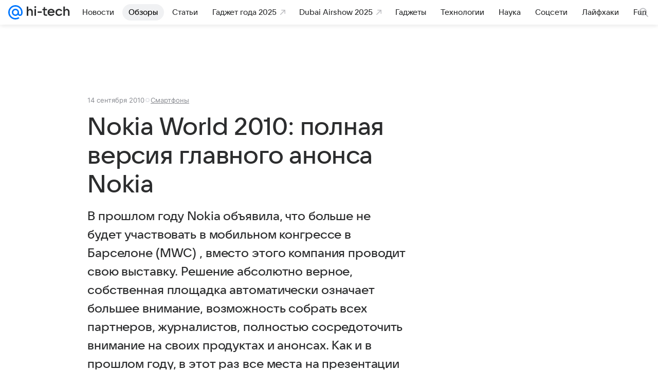

--- FILE ---
content_type: text/html; charset=utf-8
request_url: https://hi-tech.mail.ru/review/13083-Nokia_World_2010-report/
body_size: 132560
content:
<!DOCTYPE html>
      <html lang="ru">
      <head>
        <meta charset="utf-8">
  <meta http-equiv="x-ua-compatible" content="ie=edge,chrome=1">
  <meta name="viewport" content="width=device-width, initial-scale=1">
  <title>Nokia World 2010: полная версия главного анонса Nokia</title>
    <meta name="description" content="Все самое интересное с выставки Nokia World 2010">
<meta property="og:type" content="article">
<meta property="og:title" content="Nokia World 2010: полная версия главного анонса Nokia">
<meta property="og:description" content="Все самое интересное с выставки Nokia World 2010">
<meta property="og:url" content="https://hi-tech.mail.ru/review/13083-Nokia_World_2010-report/">
<meta property="og:image:width" content="1200">
<meta property="og:image:height" content="675">
<meta property="og:locale" content="ru_RU">
<meta property="og:site_name" content="Hi-Tech Mail">
<meta property="twitter:card" content="summary_large_image">
<meta property="yandex_recommendations_category" content="Смартфоны">
<meta property="yandex_recommendations_title" content="Nokia World 2010: полная версия главного анонса Nokia">
<meta property="article:published_time" content="2010-09-14T20:05:58+04:00">
<meta property="marker:source" content="Без источника">
<meta name="author" content="Антон Спиридонов">
    <link rel="canonical" href="https://hi-tech.mail.ru/review/13083-Nokia_World_2010-report/">
    
    

    <meta name="csrf-token" content="V8XRgu_NSGkAAAAA"/>
    <script type="application/ld+json">[{"@context":"https://schema.org","@type":"BreadcrumbList","itemListElement":[{"@type":"ListItem","name":"Смартфоны","item":"https://hi-tech.mail.ru/rubric/phone/","position":1},{"@type":"ListItem","name":"Обзоры","item":"https://hi-tech.mail.ru/review/","position":2}]},{"@context":"https://schema.org","@type":"Article","inLanguage":"ru","mainEntityOfPage":{"@type":"WebPage","@id":"https://hi-tech.mail.ru/review/13083-Nokia_World_2010-report/"},"url":"https://hi-tech.mail.ru/review/13083-Nokia_World_2010-report/","name":"Nokia World 2010: полная версия главного анонса Nokia","headline":"Nokia World 2010: полная версия главного анонса Nokia","dateCreated":"2010-09-14T20:05:58+04:00","datePublished":"2010-09-14T20:05:58+04:00","dateModified":"2010-09-14T20:05:58+04:00","publisher":{"@type":"Organization","name":"Hi-Tech Mail","legalName":"ООО ВК","telephone":"+74957256357","url":"https://hi-tech.mail.ru/","aggregateRating":{"@type":"AggregateRating","worstRating":1,"bestRating":5,"ratingValue":4.85,"ratingCount":12486},"address":{"@type":"PostalAddress","streetAddress":"Ленинградский проспект 39, стр. 79","postalCode":"125167","addressLocality":"Москва","addressRegion":"Москва","addressCountry":{"@type":"Country","name":"Россия"}},"logo":{"@type":"ImageObject","url":"https://hi-tech.mail.ru/img/logo/hitech/android-chrome-192x192.png","width":192,"height":192},"image":{"@type":"ImageObject","url":"https://hi-tech.mail.ru/img/logo/hitech/android-chrome-192x192.png","width":192,"height":192}},"license":"https://help.mail.ru/legal/terms","genre":"Смартфоны","description":"Все самое интересное с выставки Nokia World 2010","image":[null],"thumbnailUrl":{"url":"","width":1200,"height":675},"articleSection":["https://hi-tech.mail.ru/rubric/phone/"],"author":{"image":"https://resizer.mail.ru/p/bb474b5d-0687-5774-8512-b2210e290250/AQAKW4SOxTgFjwrmLgXlqMEPGViQwRFKZet_-tt2aG6xO1_m_rrwjo72Y3y5WvHuvudowFbHbnmBeTK-YLLHlxrsH_Q.jpg","name":"Антон Спиридонов","jobTitle":"Автор Hi-Tech Mail","@type":"Person"},"creator":{"image":"https://resizer.mail.ru/p/bb474b5d-0687-5774-8512-b2210e290250/AQAKW4SOxTgFjwrmLgXlqMEPGViQwRFKZet_-tt2aG6xO1_m_rrwjo72Y3y5WvHuvudowFbHbnmBeTK-YLLHlxrsH_Q.jpg","name":"Антон Спиридонов","jobTitle":"Автор Hi-Tech Mail","@type":"Person"},"editor":{"image":"https://resizer.mail.ru/p/bb474b5d-0687-5774-8512-b2210e290250/AQAKW4SOxTgFjwrmLgXlqMEPGViQwRFKZet_-tt2aG6xO1_m_rrwjo72Y3y5WvHuvudowFbHbnmBeTK-YLLHlxrsH_Q.jpg","name":"Антон Спиридонов","jobTitle":"Автор Hi-Tech Mail","@type":"Person"}}]</script>
  

        <meta name="robots" content="max-snippet:-1, max-image-preview:large, max-video-preview:-1"/>

        <link rel="shortcut icon" type="image/x-icon" href="/img/logo/hitech/favicon.ico"/><link rel="icon" type="image/svg" href="/img/logo/hitech/favicon.svg"/><link rel="apple-touch-icon" href="/img/logo/hitech/apple-touch-icon.png" sizes="180x180"/><link rel="icon" type="image/png" href="/img/logo/hitech/favicon-16x16.png" sizes="16x16"/><link rel="icon" type="image/png" href="/img/logo/hitech/favicon-32x32.png" sizes="32x32"/><link rel="icon" type="image/png" href="/img/logo/hitech/favicon-120x120.png" sizes="120x120"/><link rel="manifest" href="/manifest.json"/><meta name="msapplication-config" content="/browserconfig.xml"/><meta name="msapplication-TileColor" content="#0077FF"/><meta name="theme-color" content="#0077FF"/>

        
          <!-- start: /rb/620533?_SITEZONE=9&_SITEID=123 -->
          <meta http-equiv="Content-Security-Policy" content="default-src 'self' tel: blob: data: 'unsafe-inline' 'unsafe-eval' mail.ru *.mail.ru *.devmail.ru *.imgsmail.ru *.2gis.com *.2gis.ru s0.2mdn.net *.adlooxtracking.com *.adlooxtracking.ru *.adriver.ru *.ampproject.net *.ampproject.org *.apester.com *.cloudfront.net www.dailymail.co.uk coub.com *.coub.com *.doubleclick.net *.doubleverify.com *.gemius.pl giphy.com *.google.com *.googleapis.com *.googlesyndication.com themes.googleusercontent.com *.gstatic.com video.khl.ru *.moatads.com *.mradx.net ok.ru *.ok.ru *.playbuzz.com *.qmerce.com rutube.ru *.rutube.ru *.serving-sys.com *.serving-sys.ru soundcloud.com *.soundcloud.com *.streamrail.com *.twimg.com twitter.com *.twitter.com player.vimeo.com vine.co vk.com *.vk.com vk.ru *.vk.ru *.weborama.fr *.weborama-tech.ru *.yandex.ru amc.yandex.ru yandex.ru *.yandex.net *.yandex.net *.strm.yandex.net yandex.st yandexadexchange.net *.yandexadexchange.net yastatic.net *.youtube.com *.adsafeprotected.com *.newstube.ru *.bbc.com *.viqeo.tv facecast.net *.facecast.net *.nativeroll.tv *.seedr.com *.ex.co b.delivery.consentmanager.net cdn.consentmanager.net consentmanager.mgr.consensu.org *.consentmanager.mgr.consensu.org *.criteo.com *.criteo.net *.tiktok.com *.tiktokcdn.com promotools.cc telegram.org t.me *.pinterest.com videolink.mycdn.me videolink.okcdn.ru *.okcdn.ru *.mycdn.me *.vkuser.net vkvideo.ru *.vkvideo.ru *.targetads.io id.vk.com id.vk.ru *.cs7777.vk.com *.cdn-vk.ru *.thinglink.me *.cloudfront.net *.infogr.am *.infogram.com *.knightlab.com imgur.com *.tradingview.com s3.amazonaws.com *.comdi.com *.cryptonator.com *.bigterminal.com livestream.com gfycat.com;script-src 'self' 'unsafe-inline' 'unsafe-eval' js-inject *.mail.ru *.devmail.ru *.imgsmail.ru *.api.2gis.ru s0.2mdn.net *.adlooxtracking.com *.adlooxtracking.ru *.algovid.com s3.amazonaws.com cdn.ampproject.org *.apester.com *.bing.com static.bbc.co.uk news.files.bbci.co.uk coub.com *.coub.com *.criteo.com *.criteo.net *.doubleclick.net *.doubleverify.com *.dvtps.com *.flickr.com translate.google.com *.google.com *.googleadservices.com *.googleapis.com *.googlesyndication.com *.googletagmanager.com *.googletagservices.com *.google-analytics.com *.google.ru mediatoday.ru *.moatads.com *.mradx.net *.mxpnl.com *.odnoklassniki.ru ok.ru *.ok.ru *.playbuzz.com *.qmerce.com sb.scorecardresearch.com *.twimg.com *.twitter.com platform.vine.co vk.com *.vk.com vk.ru *.vk.ru *.webvisor.com *.mtproxy.yandex.net amc.yandex.ru *.yandex.net *.strm.yandex.net *.yandex.ru yandex.ru yandex.st yastatic.net *.pinterest.com *.adsafeprotected.com *.serving-sys.com *.serving-sys.ru *.viqeo.tv *.videonow.ru *.nativeroll.tv *.seedr.com b.delivery.consentmanager.net cdn.consentmanager.net *.consentmanager.mgr.consensu.org consentmanager.mgr.consensu.org *.tns-counter.ru *.youtube.com *.ytimg.com *.ex.co *.weborama.fr *.weborama-tech.ru *.tiktok.com *.tiktokcdn.com promotools.cc *.ibytedtos.com telegram.org videolink.mycdn.me videolink.okcdn.ru *.okcdn.ru *.mycdn.me *.vkuser.net mc.yandex.com *.betweendigital.com *.buzzoola.com *.infogr.am *.infogram.com *.thinglink.me *.thinglink.com *.cloudfront.net *.tradingview.com *.imgur.com *.comdi.com *.cryptonator.com livestream.com cdnjs.cloudflare.com;connect-src 'self' wss://*.mail.ru wss://*.devmail.ru wss://*.viqeo.tv *.mail.ru *.devmail.ru *.imgsmail.ru *.api.2gis.ru s0.2mdn.net *.adlooxtracking.com *.adlooxtracking.ru *.algovid.com *.ampproject.net cdn.ampproject.org *.apester.com *.doubleclick.net *.flickr.com *.googleapis.com *.google-analytics.com *.googlesyndication.com *.googletagmanager.com *.gstatic.com *.mixpanel.com *.mradx.net *.playbuzz.com *.qmerce.com geo.query.yahoo.com twitter.com *.twitter.com *.yadro.ru amc.yandex.ru yandex.ru *.yandex.ru *.strm.yandex.net yandex.st yastatic.net *.yandex.net collector.mediator.media *.serving-sys.com *.serving-sys.ru *.doubleverify.com *.viqeo.tv *.videonow.ru *.vidiom.net *.nativeroll.tv *.seedr.com b.delivery.consentmanager.net cdn.consentmanager.net *.consentmanager.mgr.consensu.org consentmanager.mgr.consensu.org *.criteo.com *.criteo.net *.ex.co *.ibytedtos.com *.smailru.net *.adfox.ru *.weborama.fr *.weborama-tech.ru ok.ru vk.com *.vk.com  vk.ru *.vk.ru *.vk.team videolink.mycdn.me videolink.okcdn.ru *.okcdn.ru *.mycdn.me *.vkuser.net *.google.com mc.yandex.com *.adriver.ru *.googleusercontent.com *.cryptonator.com *.cdn.ampproject.org cdn.ampproject.org;img-src 'self' * data: blob: mmr: *.criteo.com *.criteo.net ;worker-src blob: 'self' *.mail.ru *.devmail.ru ;" /><meta name="referrer" content="unsafe-url" /><link rel="preconnect" href="https://mcdn.imgsmail.ru/" crossorigin="" /><link rel="preconnect" href="https://mcdn.imgsmail.ru/" /><link rel="dns-prefetch" href="https://mcdn.imgsmail.ru/" /><link rel="preconnect" href="https://ad.mail.ru" crossorigin="use-credentials" /><link rel="dns-prefetch" href="https://ad.mail.ru" /><link rel="preconnect" href="https://resizer.mail.ru" /><link rel="dns-prefetch" href="https://resizer.mail.ru" /><link rel="preconnect" href="https://rs.mail.ru" /><link rel="dns-prefetch" href="https://rs.mail.ru" /><link rel="preconnect" href="https://r.mradx.net" /><link rel="dns-prefetch" href="https://r.mradx.net" /><link rel="preconnect" href="https://mc.yandex.ru" /><link rel="dns-prefetch" href="https://mc.yandex.ru" /><link rel="preconnect" href="https://yastatic.net" /><link rel="dns-prefetch" href="https://yastatic.net" /><link rel="preconnect" href="https://avatars.mds.yandex.net" /><link rel="dns-prefetch" href="https://avatars.mds.yandex.net" /><link rel="preconnect" href="https://ads.adfox.ru" /><link rel="dns-prefetch" href="https://ads.adfox.ru" /><link rel="dns-prefetch" href="https://limg.imgsmail.ru" /><link rel="dns-prefetch" href="https://top-fwz1.mail.ru/" /><link rel="dns-prefetch" href="https://www.tns-counter.ru/" /><link rel="dns-prefetch" href="https://counter.yadro.ru" />
          <!-- end: /rb/620533?_SITEZONE=9&_SITEID=123 -->
        

        
          <!-- start: /rb/1084681?version=web&_SITEZONE=9&_SITEID=123 -->
          <script id="__xray__">var xrayCore=function(){'use strict';function a(a){for(n.push(a);n.length>o.maxSize;)n.shift()}function b(a){return b="function"==typeof Symbol&&"symbol"==typeof Symbol.iterator?function(a){return typeof a}:function(a){return a&&"function"==typeof Symbol&&a.constructor===Symbol&&a!==Symbol.prototype?"symbol":typeof a},b(a)}function c(a){return a&&"object"===b(a)&&!d(a)}function d(a){return"[object Array]"===Object.prototype.toString.call(a)}function e(a){for(var b in a)if(Object.prototype.hasOwnProperty.call(a,b))return!1;return!0}function f(){for(var a,b={},d=0;d<arguments.length;++d)for(var e in a=arguments[d],a)b[e]=b[e]&&c(b[e])&&c(a[e])?f(b[e],a[e]):a[e];return b}function g(a){var b=encodeURIComponent(JSON.stringify(a));return{size:b.length,raw:b}}function h(){this._batchesByUrls={},this._timeoutId=null,this._config={maxBatchSize:6e4,maxChunkSize:4e3,timeout:1000,idle:!1},window&&"function"==typeof window.addEventListener&&window.addEventListener("beforeunload",this.process.bind(this,!0))}function i(a){return"s".concat(a,"s").replace(/s+/g,"s").replace(/^s$/g,"")}function j(a){for(var b in a)("undefined"==typeof a[b]||null===a[b])&&delete a[b];return a}function k(a,b){for(var c=-1,d=0;d<a.length;d++)if(b===a[d]){c=d;break}return c}function l(){this._config={xrayRadarUrl:"https://xray.mail.ru",pgid:(Date.now()+Math.random()).toString(36),radarPrefix:"",r:"undefined"!=typeof document&&document.referrer||"",defaultParams:{p:"mail",t_feature:"",v:1,skipdwh:!1}}}function m(a,b){for(var c=a.split("&"),d=c[0],e={},f=1;f<c.length;++f){var g=c[f].split("="),h=decodeURIComponent(g[0]),j=decodeURIComponent(g[1]);try{j=JSON.parse(j)}catch(a){}e[h]=j}b=b||{},b.immediately?z.sendImmediately(d,e,b.ga):z.send(d,e,b.ga)}var n=[],o={maxSize:500,getLog:function(){return Array.prototype.slice.call(n,0)},clear:function(){n=[]}},p={log:function(){try{(console.debug||console.log).apply(console,arguments)}catch(a){}},error:function(){try{console.error.apply(console,arguments)}catch(a){}},warn:function(){try{console.warn.apply(console,arguments)}catch(a){}}},q=["p","email","split","utm","r","pgid","o_ss","o_v"],r=!1;h.prototype.setConfig=function(a){var b=Math.max;if(!r)return a.timeout=b(1e3,a.timeout||0),this._config=f(this._config,a),void(r=!0);var c=[];for(var d in a){if(d in this._config){c.push(d);continue}this._config[d]=a[d]}c.length&&p.warn("Queue config field(s) "+c.join(", ")+" are already set and can't be modified")},h.prototype.getConfig=function(){return f(this._config,{})},h.prototype.push=function(b,c){a(c);var d=b+"/batch?"+h._buildQueryString(c);c=h._stringifyParams(c);var e=g(c);if(e.size+2>this._config.maxBatchSize)return void p.error("Radar #"+c.uid+" body is too long: "+e.raw);this._batchesByUrls[d]||(this._batchesByUrls[d]=[[]]);var f,j=this._batchesByUrls[d];for(f=0;f<j.length;++f){var k=j[f];if(g(k.concat([c])).size<=this._config.maxBatchSize){k.push(c);break}}f===j.length&&j.push([c]),this._timeoutId||"function"!=typeof setTimeout||(this._timeoutId=setTimeout(this.process.bind(this),this._config.timeout))},h.prototype.process=function(a){for(var b in clearTimeout(this._timeoutId),this._timeoutId=null,this._batchesByUrls){for(var c=this._batchesByUrls[b],d=0;d<c.length;++d)this._send(b,c[d],a);delete this._batchesByUrls[b]}},h.prototype.isIdle=function(){return this._config.idle},h._buildQueryString=function(a){for(var b=[],c=0;c<q.length;++c){var d=q[c],e="string"==typeof a[d]?a[d]:JSON.stringify(a[d]);(delete a[d],"undefined"!=typeof e&&e.length)&&b.push(encodeURIComponent(d)+"="+encodeURIComponent(e))}var f=[];for(var g in a.baseQuery)f.push(g);f=f.sort();for(var h,j=0;j<f.length;++j)h=f[j],b.push(encodeURIComponent(h)+"="+encodeURIComponent(a.baseQuery[h]));return delete a.baseQuery,b.join("&")},h.prototype._send=function(a,b,c){var d={url:a,data:"batch="+encodeURIComponent(JSON.stringify(b)),type:"POST",async:!0};if(!this._config.idle){if("undefined"==typeof XMLHttpRequest&&!navigator.sendBeacon)return void fetch(a,{method:d.type,body:d.data})["catch"](function(a){p.error("XRay send failed:",a)});if(c&&window.navigator.sendBeacon)return void window.navigator.sendBeacon(d.url,d.data);try{var e=new XMLHttpRequest,f="function"==typeof this._config.beforeSend&&!this._config.beforeSend(e,d);if(f)return void e.abort();e.open(d.type,d.url,d.async),e.withCredentials=!this._config.withoutCredentials,e.send(d.data)}catch(a){p.error("xray.send failed:",a)}}},h._stringifyParams=function(a){var b={};for(var c in a){if("i"==c){b.i=h._stringifyI(a.i);continue}b[c]="string"==typeof a[c]?a[c]:JSON.stringify(a[c])}return b},h._stringifyI=function(a){var b=[];for(var c in a){var d=a[c];b.push(c+":"+d)}return b.join(",")};var s=0,t=["radarPrefix","split","r","pgid","utm","o_ss","o_v"],u=!1,v=new h,w={rlog_dot_error:"xray_rlog_dot_error",rlog_msg_abs:"xray_rlog_msg_abs",too_long:"xray_too_long",not_configured:"xray_not_configured"},x=32,y=64;l.prototype.logger=o,l.prototype.setConfig=function(a,b){a=a||{},u&&this._deleteProtectedParams(a),this.unsafeSetConfig(a,b)},l.prototype.unsafeSetConfig=function(a,b){a=a||{},u=!0,a.split&&(a.split=i(a.split)),a.defaultParams&&a.defaultParams.i&&(a.defaultParams.i=this._formatIntervals(a.defaultParams.i),delete this._config.defaultParams.i),this._config=b?a:f(this._config,a),a.gaTrackingId&&this._initGA(a.gaTrackingId)},l.prototype._deleteProtectedParams=function(a){for(var b=0;b<t.length;++b)delete a[t[b]];return a},l.prototype.addSplit=function(a){this._config.split=i("".concat(this._config.split||"","s").concat(a))},l.prototype.getConfig=function(){return f(this._config,{})},l.prototype.getTotalSended=function(){return s},l.prototype.setQueueConfig=h.prototype.setConfig.bind(v),l.prototype.getQueueConfig=h.prototype.getConfig.bind(v),l.prototype.getInstanceCopy=function(){var a=new l;return u=!1,a.setConfig(this._config,!0),a},l.prototype.send=function(a,b,c){this._send(a,b,c,!0)},l.prototype._send=function(a,b,c,e){if(e&&!u&&a!==w.not_configured){var g=b||{};g.t=a,this._logOwnError(g,w.not_configured),p.warn("Your xray instance is not configured")}if(b=f(b||{},{}),this._config.middlewares)for(var h=0;h<this._config.middlewares.length;h++){var j=this._config.middlewares[h],k=j(a,b,c);a=k.t,b=k.params,c=k.ga}a=d(a)?a.join("_"):a,b.i&&(b.i=this._formatIntervals(b.i)),b=f(this._config.defaultParams,this._config.expid?{dwh:{expid:this._config.expid}}:{},b,{t:a,split:this._config.split,r:this._config.r,pgid:this._config.pgid,utm:this._config.utm,o_ss:this._config.o_ss,o_v:this._config.o_v,baseQuery:this._config.baseQuery,uid:s++}),b.skipdwh&&b.dwh&&delete b.dwh;for(var l=[b.t_feature,this._config.radarPrefix],m=0;m<l.length;++m)l[m]&&(b.t=l[m]+"_"+b.t);delete b.t_feature;try{b=this._validateParams(b,e)}catch(a){return p.log("xray",b.uid,b),void p.error(a.message)}if(this._config.verbose&&p.log("xray",b.uid,b.t,b,c?"GA: "+!!c:void 0),v.push(this._config.xrayRadarUrl,b),!0===c&&!this._config.gaTrackingId)return void p.error("Radar #"+b.uid+": no GA tracking id specified");var n="string"==typeof c?c:this._config.gaTrackingId;if(!!c&&n&&!v.isIdle()){if(b.i){for(var o in b.i)this._sendGA(a+"_"+o,b.i[o],n);return}this._sendGA(a,b.v,n)}},l.prototype.sendImmediately=function(a,b,c){this.send(a,b,c),v.process()},l.prototype.addMiddleware=function(a){this._config.middlewares||(this._config.middlewares=[]),-1===k(this._config.middlewares,a)&&this._config.middlewares.push(a)},l.prototype.removeMiddleware=function(a){if(this._config.middlewares){var b=k(this._config.middlewares,a);-1<b&&this._config.middlewares.splice(b,1)}},l.prototype._sendGA=function(a,b,c){"function"!=typeof gtag&&this._initGA(c);var d=a.split(/_/g),e=d[1]||d[0],f=d[1]?d[0]:"",g=d.slice(2).join("_"),h={value:b,send_to:c};f&&(h.event_category=f),g&&(h.event_label=g),gtag("event",e,h)},l.prototype._initGA=function(a){if(!window.gtag){var b=document.createElement("script");b.src="https://www.googletagmanager.com/gtag/js?id="+a,b.type="text/javascript",document.getElementsByTagName("head")[0].appendChild(b),window.dataLayer=window.dataLayer||[],window.gtag=function(){window.dataLayer.push(arguments)},gtag("js",new Date)}gtag("config",a,{send_page_view:!1})},l.prototype._logOwnError=function(a,b,c){var d="xray_err",e=a.p;if(e){if(e.length+8+1>x){e=e.slice(0,x-8-1)}d="".concat(e,"_").concat("xray_err")}var f=a.t;f.length>y&&(f=f.slice(0,y)),this._send(b,{skipdwh:!0,rlog:d,rlog_message:{t:f,err:b,value:c}},!1,!1)},l.prototype._validateParams=function(a,b){a=j(a),a.rlog&&-1!==a.rlog.indexOf(".")&&(b&&this._logOwnError(a,w.rlog_dot_error,a.rlog),p.error("Radar #".concat(a.uid,": rlog can not contain file extension")),delete a.rlog,delete a.rlog_message),a.rlog&&a.rlog_message||(a.rlog_message&&(b&&this._logOwnError(a,w.rlog_msg_abs),p.error("Radar #".concat(a.uid,": rlog_message would not be sent without rlog"))),delete a.rlog,delete a.rlog_message),e(a.dwh)&&delete a.dwh;var c={32:[a.p,a.rlog],64:[a.p+"_"+a.t]};for(var d in a.i)c[32].push(d),c[64].push(a.p+"_"+a.t+"_"+d);for(var f in c)for(var g=c[f],h=0;h<g.length;++h)if(g[h]&&g[h].length>f)throw b&&this._logOwnError(a,w.too_long,g[h].slice(0,f)),new Error("Radar #".concat(a.uid,": value is too long: ").concat(c[f][h])+" (len: ".concat(g[h].length,", limit: ").concat(f,")"));return a},l.prototype._formatIntervals=function(a){if(c(a))return a;var b={};if(d(a)){for(var e,f=0;f<a.length;++f)e=a[f].split(":"),b[e[0]]=+e[1]||this._config.defaultParams.v;return b}if("string"==typeof a){var g=a.split(",");return this._formatIntervals(g)}};var z=new l;return m.setConfig=function(a){z.setConfig(j({verbose:a.verbose,pgid:a.pgid,split:a.split,xrayRadarUrl:a.xrayRadarUrl||a.XRAY_RADAR_URL,radarPrefix:a.radarPrefix||a.RadarPrefix,utm:a.utm,o_ss:a.o_ss,o_v:a.o_v,baseQuery:a.baseQuery,gaTrackingId:a.gaTrackingId||a.GA_TRACKING_ID,defaultParams:a.defaultParams||j({p:a.project,email:a.ActiveEmail})})),z.setQueueConfig(j({maxBatchSize:a.MAX_BATCH_SIZE,maxChunkSize:a.MAX_CHUNK_SIZE,beforeSend:a.beforeSend,timeout:a.timeout,idle:a.idle,withoutCredentials:a.withoutCredentials}))},m.getConfig=l.prototype.getConfig.bind(z),m.addSplit=l.prototype.addSplit.bind(z),m.unsafeSetConfig=l.prototype.unsafeSetConfig.bind(z),m.setQueueConfig=l.prototype.setQueueConfig.bind(z),m.getQueueConfig=l.prototype.getQueueConfig.bind(z),m.getTotalSended=l.prototype.getTotalSended.bind(z),m.send=l.prototype.send.bind(z),m.sendImmediately=l.prototype.sendImmediately.bind(z),m.getInstanceCopy=l.prototype.getInstanceCopy.bind(z),m.addMiddleware=l.prototype.addMiddleware.bind(z),m.removeMiddleware=l.prototype.removeMiddleware.bind(z),"undefined"!=typeof window&&"function"==typeof window.define&&window.define.amd&&window.define("@mail/xray",function(){return m}),m}();</script><script id="__xray-init__">xrayCore.setConfig({defaultParams: {p: 'hitech-mail-ru-web',},verbose: true});xrayCore.send('pk-xray-ready');</script>
          <!-- end: /rb/1084681?version=web&_SITEZONE=9&_SITEID=123 -->
        

        
          <!-- start: /rb/1108607?vk-tokens=1&_SITEZONE=9&_SITEID=123 -->
          <link rel="preload" href="https://mcdn.imgsmail.ru/js/promisified-dom-events/3.0.0/promisifiedDomEvents.min.js" as="script"/><link rel="preload" href="https://imgs2.imgsmail.ru/static/fonts/Inter/WOFF2/InterRegular.woff2" as="font" type="font/woff2" crossorigin=""/><link rel="preload" href="https://imgs2.imgsmail.ru/static/fonts/Inter/WOFF2/InterMedium.woff2" as="font" type="font/woff2" crossorigin=""/><link rel="preload" href="https://imgs2.imgsmail.ru/static/fonts/Inter/WOFF2/InterBold.woff2" as="font" type="font/woff2" crossorigin=""/><link rel="preload" href="https://imgs2.imgsmail.ru/static/fonts/MailSans/WOFF2/MailSansVariative.woff2" as="font" type="font/woff2" crossorigin=""/><link rel="stylesheet preload" href="https://mcdn.imgsmail.ru/fonts/vk-tokens/1.0.2/fonts.css" as="style"/><link rel="preload" href="https://imgs2.imgsmail.ru/static/fonts/v1.100/VKSansDisplay/WOFF2/VKSansDisplayLight.woff2" as="font" type="font/woff2" crossorigin=""/><link rel="preload" href="https://imgs2.imgsmail.ru/static/fonts/v1.100/VKSansDisplay/WOFF2/VKSansDisplayRegular.woff2" as="font" type="font/woff2" crossorigin=""/><link rel="preload" href="https://imgs2.imgsmail.ru/static/fonts/v1.100/VKSansDisplay/WOFF2/VKSansDisplayMedium.woff2" as="font" type="font/woff2" crossorigin=""/><link rel="preload" href="https://imgs2.imgsmail.ru/static/fonts/v1.100/VKSansDisplay/WOFF2/VKSansDisplayDemiBold.woff2" as="font" type="font/woff2" crossorigin=""/><link rel="preload" href="https://imgs2.imgsmail.ru/static/fonts/v1.100/VKSansDisplay/WOFF2/VKSansDisplayBold.woff2" as="font" type="font/woff2" crossorigin=""/><link rel="stylesheet preload" href="https://mcdn.imgsmail.ru/fonts/vk-tokens/1.0.3/fonts.css" as="style"/><script src="https://mcdn.imgsmail.ru/js/promisified-dom-events/3.0.0/promisifiedDomEvents.min.js"></script><script src="https://ad.mail.ru/static/sync-loader.js" nonce crossorigin="anonymous" async></script><script src="https://ad.mail.ru/static/vk-adman.js?sdk=1" type="application/javascript" id="adman3-instance" async></script>
          <!-- end: /rb/1108607?vk-tokens=1&_SITEZONE=9&_SITEID=123 -->
        

        <link data-chunk="commonFactory" rel="stylesheet" href="/dist/media.css?973f9eb5716bc5e0f5b0">
<link data-chunk="commonFactory" rel="stylesheet" href="/dist/commonFactory.css?f6ab30274ee75b4a3646">
<link data-chunk="0b34398788f88fde1a4176996fd184c9" rel="stylesheet" href="/dist/chunks/0b34398788f88fde1a4176996fd184c9.d39c6c79141e947a5e12.css">

        <script defer data-chunk="commonFactory" src="/dist/vendor-react.js?9002c0bc8b7f0908df9a"></script>
<script defer data-chunk="commonFactory" src="/dist/media.js?9a7494ef105f2602b3a6"></script>
<script defer data-chunk="commonFactory" src="/dist/commonFactory.js?ca02b85ecf6e4f0a9395"></script>
<script defer data-chunk="0b34398788f88fde1a4176996fd184c9" src="/dist/chunks/0b34398788f88fde1a4176996fd184c9.d39c6c79141e947a5e12.js"></script>
      </head>
      <body>
      
          <!-- start: /rb/1084682 -->
          
<script id="__core-keeper__">
var coreKeeper=function(a){"use strict";var S="string",i="object",y="function";function z(a,b){return typeof a===b}function T(c,a){for(var b in a)Object.defineProperty(c,b,{enumerable:!1,value:a[b]})}var U,b=typeof globalThis===i&&globalThis|| typeof window===i&&window|| typeof global===i&&global||{},V=b.console,o=b.document||{},A=b.location||{},p=b.navigator||{},d=p.connection,j=b.performance,k=function(){},B=z(j&&j.now,y)?function(){return j.now()}:Date.now,C=b.setTimeout.bind(b),W=(b.requestAnimationFrame||C).bind(b),X=(b.addEventListener||k).bind(b),_=null,Y=void 0;function D(a){var e,f,b,g=0,h=(a=a||{}).now||B,i=a.warn,j=a.prefix||"",c=a.addons||[],k=[],l=function(a,b,d){for(e=c.length;e--;)c[e][a](b,d)},d=function(c,m,p,t,u,q,n,o,v){c=j+c,(m===b||o)&&(m=!o&&k[0]||_),p[c]&&i&&i("Timer '"+c+"' exists");var r=q==_,a=p[c]={id:++g,name:c,parent:m,unit:t||"ms",start:r?h():q,end:n!=_?n:_,meta:v};function s(a,b,c){(f=p[a=j+a])?z(f.stop,y)?f.stop(b,c):i&&i("Timer '"+a+"'.stop is not a func",{entry:f}):i&&i("Timer '"+a+"' not exists")}return T(a,{stop:function(b,d){if(b==_||b>=0||(d=b,b=Y),a.meta=a.meta||d,a.end=b==_?h():b,p[c]=_,u)for(e=k.length;e--;)k[e]===a&&k.splice(e,1);return l("end",a,r),a}}),m&&(m.end!==_&&n==_?i&&i("Timer '"+c+"' stopped"):(a.unit=m.unit,m.entries.push(a))),u&&(a.entries=[],T(a,{add:function(c,e,b,f,g){return d(c,a,p,f,0,e,b).stop(b,g)},time:function(e,b,c){return b>=0||(c=b,b=Y),d(e,a,p,c,Y,b)},group:function(f,b,c,e){return z(b,"boolean")&&(e=c,c=b,b=_),z(b,S)&&(e=b,b=_,c=0),z(c,S)&&(e=c),d(f,a,p,e,1,b,_,c)},timeEnd:s,groupEnd:s}),!o&&g>1&&k.unshift(a)),l("start",a,r),a};return(b=d(0,_,Object.create(null),"ms",1,0,0,1)).v="2.0.0-rc.28",b.addons=c,b}var e=function(b,c){var a;try{(a=new PerformanceObserver(function(a){a.getEntries().map(c)})).observe({type:b,buffered:!0})}catch(d){}return a},Z=function(a){a&&a.disconnect()},aa=function(a,b){try{a&&a.takeRecords().map(b)}catch(c){}},E="hidden",ab=!1,ac=!1,F=-1,f=function(b,a){ab||(ab=!0,X("pagehide",function(a){ac=!a.persisted}),X("beforeunload",k)),X("visibilitychange",function(a){o.visibilityState===E&&b(a.timeStamp,ac)},{capture:!0,once:!!a})};o&&(F=o.visibilityState===E?0:1/0,f(function(a){F=a},!0));var ad=function(){return F};function ae(c){var a,e,h=this.badge,b=c.unit,d=(c.end-c.start)/("KB"===b?1024:1),f=h+c.name+("none"!==b&&b?": %c"+(b&&"raw"!==b?d.toFixed(3)+b:d):"%c"),g="font-weight:bold;"+(a=d,"color:#"+((a="KB"===(e=b)?a/8:"fps"===e?70-a:a)<5?"ccc":a<10?"666":a<25?"333":a<50?"f90":a<100?"f60":"f00"));"entries"in c?((V.groupCollapsed||V.group)(f,g),c.entries.forEach(ae,this),V.groupEnd()):V.log(f,g)}var G,l,H=D({addons:/pk-print/.test(A)?[(G={badge:"\u{1F505}"},{start:k,end:function(a){a.parent||ae.call(G,a)}})]:[]}),m=function(a,b,c,d,e,f){W(function(){var i=H.group(a,b,e);for(var g in d)if(d.hasOwnProperty(g)){var h=d[g];i.add(g,h[0],h[1],h[2])}i.stop(c,f)})},g=p.deviceMemory,h=j.hardwareConcurrency,q=h<=4||g<=4,I=h>4||g>4?"high":q?"low":"unk",$=q||d&&(["slow-2g","2g","3g"].indexOf(d.effectiveType)> -1||d.saveData)?"low":"high",n=((l={})["type_"+I]=[0,1],l["exp_"+$]=[0,1],l);g&&(n.memory=[0,g]),h&&(n.hardware_concurrency=[0,h]),m("pk-device",0,1,n,"raw");var af=0,J=function(){try{var a=j.getEntriesByType("navigation")[0],k=a.fetchStart,l=a.domainLookupStart,e=a.domainLookupEnd,f=a.requestStart,g=a.responseStart,b=a.responseEnd,c=a.domComplete,h=a.domInteractive,i=a.domContentLoadedEventEnd,d=a.loadEventEnd;b&&0===af&&(af=1,m("pk-nav-net",k,b,{dns:[l,e],tcp:[e,f],request:[f,g],response:[g,b]})),c&&1===af&&(af=2,m("pk-nav-dom-ready",b,c,{interactive:[b,h],"content-loaded":[h,i],complete:[i,c]})),d&&2===af&&(af=3,m("pk-nav-dom-load",b,d,{ready:[b,c],load:[c,d]})),3!==af&&C(J,250)}catch(n){}};J();var ag,ah=function(a,b,c){return a<=b?"good":a<=c?"needs-improvement":"poor"},ai=0,aj=0,K=function(b){var c,d,e,f=b.startTime,a=b.processingStart-f;f<ad()&&(a&&m("pk-fid",0,a,((c={value:[0,a]})["score_"+ah(a,100,300)]=[0,a],c)),ai&&m("pk-tbt",0,ai,((d={value:[0,ai]})["score_"+ah(ai,300,600)]=[0,ai],d)),aj&&m("pk-tti",0,aj,((e={value:[0,aj]})["score_"+ah(aj,3800,7300)]=[0,ai],e)),Z(ag),Z(ak))},ak=e("first-input",K);f(function(){aa(ak,K)},!0);var al={},am=e("paint",function(b){var d,c=b.name,a=b.startTime;a<ad()&&(al[c]=[0,a],"first-contentful-paint"===c&&(al["score_"+ah(a,1e3,2500)]=[0,a],m("pk-paint",0,a,al),d=a,ag=e("longtask",function(a){var c=a.startTime,b=a.duration;c>d&&"self"===a.name&&b>0&&(ai+=b-50,aj=c+b)}),Z(am)))}),an=0,ao=!1,L=function(b){var a=b.startTime;a<ad()?an=a:aq()},ap=e("largest-contentful-paint",L),aq=function(){var a;!ao&&an&&m("pk-lcp",0,an,((a={value:[0,an]})["score_"+ah(an,2500,4e3)]=[0,an],a)),ao=!0,Z(ap)},r=function(){aa(ap,L),aq()};f(r,!0),function(a){try{U||(U=new Promise(function(a){["keydown","mousedown","scroll","mousewheel","touchstart","pointerdown"].map(function(b){X(b,a,{once:!0,passive:!0,capture:!0})})})),U.then(a)}catch(b){}}(r);var ar=0,M=function(a){a.hadRecentInput||(ar+=a.value)},as=e("layout-shift",M);f(function(c,b){var a;aa(as,M),b&&ar&&m("pk-cls",0,ar,((a={value:[0,ar]})["score_"+ah(ar,.1,.25)]=[0,ar],a))});var s=d,t=function(){var a;m("pk-conn",0,1,((a={downlink:[0,s.downlink],downlinkMax:[0,s.downlinkMax],rtt:[0,s.rtt]})["save_data_"+s.saveData]=[0,1],a["effective_type_"+(s.effectiveType||"unk")]=[0,1],a),"raw")};try{s?(t(),s.addEventListener("change",t)):m("pk-conn",0,1,{effective_type_unk:[0,1]},"raw")}catch(at){}var au=function(){return(au=Object.assign||function(d){for(var a,b=1,e=arguments.length;b<e;b++)for(var c in a=arguments[b])Object.prototype.hasOwnProperty.call(a,c)&&(d[c]=a[c]);return d}).apply(this,arguments)};function u(a){return a&&a.__esModule&&Object.prototype.hasOwnProperty.call(a,"default")?a.default:a}function v(b,a){return b(a={exports:{}},a.exports),a.exports}var w=v(function(c,b){var a;Object.defineProperty(b,"__esModule",{value:!0}),b.Tag=void 0,(a=b.Tag||(b.Tag={})).Core="core",a.Global="gl",a.Self="self",a.Async="async",a.Ignore="ign",a.Known="known",a.API="api",a.Shared="shr",a.Ext="ext",a.ThirdParty="3rd",a.RB="rb",a.Unknown="unk"});u(w),w.Tag;var c=v(function(b,a){Object.defineProperty(a,"__esModule",{value:!0}),a.coreLoggerHMR=a.coreLoggerDispatchKnownError=a.coreLoggerDispatchAPIError=a.coreLoggerDispatchIgnoredError=a.coreLoggerDispatchSelfError=a.coreLoggerDispatchReactError=a.coreLoggerDispatchError=a.getCoreLogger=a.Tag=void 0,Object.defineProperty(a,"Tag",{enumerable:!0,get:function(){return w.Tag}}),a.getCoreLogger=function(){return"undefined"!=typeof coreLogger?coreLogger:void 0},a.coreLoggerDispatchError=function(c,d,e){var b;null===(b=(0,a.getCoreLogger)())|| void 0===b||b.dispatchError(c,d,e)},a.coreLoggerDispatchReactError=function(c,d,e){var b;null===(b=(0,a.getCoreLogger)())|| void 0===b||b.dispatchReactError(c,d,e)},a.coreLoggerDispatchSelfError=function(b,c,d,e){(0,a.coreLoggerDispatchError)(c,d,{category:b,tag:w.Tag.Self,log:e})},a.coreLoggerDispatchIgnoredError=function(b,c,d,e){(0,a.coreLoggerDispatchError)(c,d,{category:b,tag:w.Tag.Ignore,log:e})},a.coreLoggerDispatchAPIError=function(b,c,d,e){(0,a.coreLoggerDispatchError)(c,d,{category:b,tag:w.Tag.API,log:e})},a.coreLoggerDispatchKnownError=function(b,c,d,e){(0,a.coreLoggerDispatchError)(c,d,{category:b,tag:w.Tag.Known,log:e})},a.coreLoggerHMR=function(g,f){var e=(0,a.getCoreLogger)();if(e){var b=e.errors.rules,c=e.errors.opts.errors,d=g.priority||[];b.set("clear"),c&&c.rules&&(b.set(c.rules),d.push.apply(d,[].concat(c.priority||Object.keys(c.rules)))),f&&(b.set(f.rules),d.push.apply(d,f.priority||[])),b.set(g.rules),b.priority(d);try{e.pkg.v="12.2.1",localStorage.setItem(process.env.LOGGER_LS_PRESET_VER_KEY,"12.2.1")}catch(h){}}}});u(c),c.coreLoggerHMR,c.coreLoggerDispatchKnownError,c.coreLoggerDispatchAPIError,c.coreLoggerDispatchIgnoredError,c.coreLoggerDispatchSelfError,c.coreLoggerDispatchReactError;var av=c.coreLoggerDispatchError;c.getCoreLogger;var N=c.Tag,O={name:"@mail-core/dashboard",v:"12.2.1"},aw=/^(\d+)\.(\d+)\.(\d+)/,x=function(a){return"request"in a&&a.data&&"status"in a.data&&"body"in a.data?a.data.status:null},ax={parseStatus:x},ay={tag:N.API,category:"5XX",silent:!0,log:!0},az=/^(https?:)?\/\/.*?\/+|\/*\?+.+|^\/|api\/+v1\/+/gi,aA=/[^%.a-z\d-]+/g,aB=/^api_v(\d)/g,aC=/\/*cgi-bin/g,aD=/golang/g,aE=/(^|\/)(\d+|(?:\d|[a-z]+\d)[\da-z]{2,})(?=\/|$)/g,aF=/(^|\/)([0-9-a-f]{2,}-[0-9-a-f-]+)(?=\/|$)/g,aG=/(_u?id){2,}|%[%a-z\d._]+/g,aH=/graphql/g;function aI(a){return a&&(!a.responseType||"text"===a.responseType)&&a.responseText||""}var aJ=[[/\/(ph|ag)\//,"portal"],[/\/hb\//,"hotbox"],[/\/pkgs\//,"pkgs"],[/\.imgsmail\.ru\//,"imgs"],[/\.filin\.mail\.ru\//,"filin"],[/\bmail\\.ru/,"mail"],[/\/\/top-/,"top"],[/analytics/,"analyt"],[new RegExp("\\/\\/"+location.host+"\\/"),"host"]];function aK(e){for(var b="",a=0,c=aJ;a<c.length;a++){var d=c[a];if(d[0].test(e)){b=d[1];break}}return b||"unk"}var aL,aM="@mail-core/dashboard:timespent_sections",aN={maxSessionPause:5,beforeSend:k,login:"",section:"__base__"},aO=0;function P(b){if(clearInterval(aL),b){var c,a=aW(),h=b.section,i=b.login;if(a){for(var d=0,g=a;d<g.length;d++){var e=g[d];if(e.section===h&&e.user_id===i){c=e;break}}if(c){var f=a.indexOf(c);a[f].last_duration_update_timestamp=a$(),a[f].duration_sec=a[f].duration_sec+1,aT(),aN=au(au({},aN),b);try{localStorage.setItem(aM,JSON.stringify(a))}catch(j){}return}}aP(b),function(b){var c=aY(b),a=aW();null==a||a.push(c);try{localStorage.setItem(aM,JSON.stringify(a))}catch(d){}}(a$())}else aP()}function aP(b){aN=au(au({},aN),b);var c,h,d,f,g,a=(c=aQ,d=!1,function(){for(var b=[],a=0;a<arguments.length;a++)b[a]=arguments[a];return d||(d=!0,h=c(b)),h});f=a,g=e("paint",function(a){var b=a.name;a.startTime<ad()&&"first-contentful-paint"===b&&(f(),Z(g))}),window.setTimeout(a,5e3)}function aQ(){"hidden"!==o.visibilityState&&aR(),X("visibilitychange",function(){"hidden"===o.visibilityState?clearInterval(aL):aR()})}function aR(){var a=a$();aO||(aO=a),aW()?aS(a):aS(a,!0),aT()}function aS(b,c){void 0===c&&(c=!1);var g=aW();if(g){var d,l,h,i,e,j,a=(d=g,l=b,i=(h=d.filter(function(a){return aU(a,l)})).filter(aZ),e=d.filter(function(a){return!aU(a,l)}),j=e.filter(aZ),{toSend:h,toReset:i,toLeave:e,toUpdate:j}),f=a.toLeave,m=a.toReset,n=a.toSend,k=a.toUpdate;n.forEach(aX),m.length&&f.push(aY(b)),k.length&&k.forEach(function(a){a.last_duration_update_timestamp=b,a.duration_sec=a.duration_sec+1});try{f.length?localStorage.setItem(aM,JSON.stringify(f)):localStorage.removeItem(aM)}catch(o){}}else if(c)try{localStorage.setItem(aM,JSON.stringify([aY(b)]))}catch(p){}}function aT(){aL=window.setInterval(function(){aS(a$())},1e3)}function aU(a,b){return b-a.last_duration_update_timestamp>a.max_session_pause}function aV(a){return a&&["user_id","section","last_duration_update_timestamp","duration_sec","open_timestamp","max_session_pause"].every(function(b){return a.hasOwnProperty(b)})}function aW(){var b;try{var a=JSON.parse(localStorage.getItem(aM)||"");(null==a?void 0:a.length)&&Array.isArray(a)&&a.every(aV)&&(b=a)}catch(c){}return b}function aX(b){var a=b.duration_sec;if(a){var c=au({domain:location.host,pause_allowed_sec:aN.maxSessionPause},b),d={dwh:c};aN.beforeSend(c),m("pk-timespent",0,a,{duration:[0,a]},"raw",d)}}function aY(a){return{duration_sec:0,last_duration_update_timestamp:a,open_timestamp:aO,section:aN.section,user_id:aN.login,max_session_pause:aN.maxSessionPause}}function aZ(a){var b=a.user_id,c=a.section;return b===aN.login&&c===aN.section}function a$(){return Math.floor(Date.now()/1e3)}var a_={latency:[30,60,120],route:[200,400,800],"route:cached":[100,300,600],page:[100,200,300],"page:frag":[30,60,120],"page:json":[20,30,60],"inline:code":[100,200,300],fetch:[500,1e3,2e3],"fetch:fast":[100,200,300],"app:load":[300,600,900],"app:init":[150,300,600],"app:render":[300,600,800],"app:ready":[1500,2500,3500],"js:bundle":[200,400,800],"js:bundle:m":[1e3,3e3,7e3],"js:bundle:l":[2e3,5e3,1e4],"css:bundle":[150,300,450],"css:bundle:l":[300,600,800],"srv:resp":[200,400,800],"biz:adv:await":[2e3,3e3,4e3]},a0=Object.create(null),a1=!1,a2=null,a3={"pk-app-ready":1,"pk-paint":1,"pk-lcp":1,"pk-cls":1,"pk-fid":1,"pk-tbt":1,"pk-tti":1};function a4(b){for(var a in a0)a2[!0===b?"sendImmediately":"send"](a,a0[a]);a0=Object.create(null),a1=!1}function a5(){if(a2)return a2;var b="undefined"==typeof window?{}:window,c=b.require,a=b.xrayCore;try{a=a&&a.send?a:c("@mail/xray")}catch(d){try{a=c("mrg-xray")}catch(e){}}return a}var a6=/-a_5\d\d$/;function Q(c,b,e,f){var d=f&&f.dwh,a=a0[b];a||(a={t:b,v:c,i:{}},d||a3[b]||a6.test(b)||(a.skipdwh=!0),d&&(a.dwh=d),a0[b]=a),e?a.i[e.slice(0,32)]=c:a.v=c,a1||(a1=!0,function a(){a2||(a2=a5()),a2?W(function(){return a4()}):C(a,100)}())}function R(a){a2=a||a2}var a7=["good","moderate","needs-imp"],a8=Date.now(),a9={},ba=!1,bb=0,bc=!1,bd=null,be=0,bf=function(){return o.visibilityState},bg=function(){return"visible"===bf()},bh=function(){var a;bg()&&bb++,m("pk-vis-state",0,bb,((a={})[bf()]=[0,1],a))},bi=function(a){return a<ad()?"":"idle_"};function bj(c){var b,d=c.type,a=B(),e=a>9e5?"max":a>6e5?"15m":a>3e5?"10m":a>6e4?"5m":a>3e4?"1m":a>15e3?"30s":a>1e4?"15s":a>5e3?"10s":"5s";m("pk-unload",0,a,((b={})[d]=[0,a],b["type_score_"+e]=[0,a],b))}function bk(a){return a<2e3?"fast":a<4e3?"moderate":a<15e3?"slow":a<3e4?"very-slow":"fail"}return a.api=function(b,e){void 0===e&&(e={});var o=e.error,f=e.duration||1,i=e.url,s=e.category,p=e.responseLength,l=0,d=e.status||"unk",h=e.apiStatus||d;if("object"==typeof b){var g="xhr"in b&&b.xhr||"request"in b&&b.request||"status"in b&&"readyState"in b&&b;if("duration"in b&&(f=b.duration||f),"status"in b&&(h=d=b.status),"ok"in b&&(l=4),g&&(d=g.status||d,l=g.readyState||l,p=function(a){var b,c;if(a){c=aI(a);try{b=c.length||+a.getResponseHeader("content-length")||0}catch(d){}}return b}(g),i=i||g.responseURL),"url"in b&&(i=i||b.url),h=ax.parseStatus(b)||h,e.log5XX&&(d>=500||h>=500)){var t="[HTTP] "+(g?g.status+" "+g.statusText:"No XHR"),q=new Error(d>=500?t:"[API] "+h+" ("+t+")");q.source=i,q.stack="";try{av(q,{sender:"api",url:i,status:d,apiStatus:h,headers:g&&["content-type","date","x-host","x-request-id","x-mru-json-status","x-mru-request-id"].reduce(function(a,b){return a[b]=g.getResponseHeader(b),a},{}),response:aI(g).slice(0,140)},ay)}catch(w){av(w,q,{category:"api",tag:N.Core})}}}else d=b,h=e.apiStatus||d;var u,r,m,a,c,n,v=H.group("pk-api",0,!0),j=v.add,k="x-"+(!1!==s?((r=(u=i)?u.toLowerCase().replace(az,"").replace(aC,"pl").replace(aF,"$1uid").replace(aE,"$1id").replace(aA,"_").replace(aB,"v$1").replace(aD,"go").replace(aH,"gql").replace(aG,"_id"):"unk").length>24&&(r=r.replace(/([^_]{3,})/g,function(b,a){return a.replace(/-/.test(a)?/-([a-z])[a-z]*/g:/([^/-])[aeiou]+/g,"$1").replace(/([^aeiou])(\1+)/,"$1")})),r.slice(0,24).replace(/[_-]+/g,"_")):s||"unk");j(k+"-hit",0,f),4!==l&&j(k+"-r_"+(0===(m=l)?"unset":1===m?"open":2===m?"headers":3===m?"loading":4===m?"done":"unk"),0,f),p&&j(k+"-l_"+(c="zero",null==(a=p)?c="unk":a>0&&a<=1024?c=1:a>1024&&a<=5120?c=5:a>5120&&a<=10240?c=10:a>10240&&a<=25600?c=25:a>25600&&a<=51200?c=50:a>51200&&a<=102400?c=100:a>102400&&a<=204800?c=200:a>204800&&a<=512e3?c=500:a>512e3&&(c="max"),0===c?"zero":c),0,p),j(k+"-h_"+d,0,f),d>=200&&d<300&&j(k+"-a_"+h,0,f),f>3e3&&j(k+"-s_"+((n=f)<=5e3?"5s":n<=1e4?"10s":n<=3e4?"30s":n<=3e5?Math.ceil(n/6e4)+"m":"max"),0,f),o&&j(k+"-e_"+(o instanceof Error&&o.name||o),0,f),v.stop(f)},a.appReady=function(b){if(!bc){bc=b||!0;var a=B(),c=H.group("pk-app-ready",0,!0),d=bi(a);c.add(b?"fail":"success",0,a),b?(av(b,null,{category:"app-err",tag:N.Self}),c.add("error_"+(b.requireType||b.name||"unk"),0,a)):(c.add(d+"total",0,a),c.add(d+"score_"+bk(a),0,a)),c.stop(a)}},a.axiosRpcLike=x,a.axiosSwaLike=function(a){return"request"in a&&a.data&&"code_number"in a.data?a.data.code_number:null},a.combine=function(){for(var b=[],a=0;a<arguments.length;a++)b[a]=arguments[a];return function(){for(var d=[],a=0;a<arguments.length;a++)d[a]=arguments[a];for(var c=0;c<b.length;c++){var e=b[c].apply(null,d);if(e)return e}return null}},a.init=function(c){try{(function(a){var b;if(!ba){ba=!0,null==(be=(a9=a).appReadyTimeout)&&(be=6e4),R(a.xrayCore),H.addons.push.apply(H.addons,[(void 0===j&&(j=Q),{start:k,end:function(a){var b=a.end-a.start,c=a.meta||{},f=a_[c.score]||c.score,e=a.name+(c.appendix?"-"+c.appendix:"")+(c.postfix||"");if(null===a.parent&&/^(pk|ut)-/.test(e)&&b&&(j(b,e,!1,a.meta),"entries"in a&&a.entries.forEach(function(a){var b=a.end-a.start;b>=0&&j(b,e,a.name)}),f&&3===f.length))for(var d=0;d<4;d++){if(b<=f[d]){j(b,e,a7[d]);break}3===d&&j(b,e,"poor")}}})].concat(a.systemAddons||[]));var j,d,e,f,g,c=B(),i=(d=O.v,void 0===d&&(d=""),void 0===e&&(e=1e4),(f=d.match(aw))&& +f[1]*Math.pow(e,2)+ +f[2]*e+ +f[3]|| -1),h=bi(c);m("pk-init",0,c,((b={})["ver_"+i]=[0,1],b[h+"total"]=[0,c],b[h+"score_"+bk(c)]=[0,c],b["tab_"+bf()]=[0,1],b)),(g=a.api)&&(ax=au(au({},ax),g)),function(){var a="undefined"!=typeof userKeeper&&userKeeper;if(a){var b=D({prefix:"ut-",addons:H.addons});a.time=b.time,a.timeEnd=b.timeEnd,a.forEach(function(a){0===a[1]?b.time(a[0],a[2],"ms"):b.timeEnd(a[0],a[2],a[3])}),a.length=0}}(),P(a.timespent),a.checkCrossOrigin&&setTimeout(function(){var c=document.getElementsByTagName("script"),a=c.length;if(a>0){for(var d=H.group("mc-srp",0,!0);a--;){var b=c[a];b.src&&!b.crossOrigin&&d.add(aK(b.src),0,1)}d.stop(1)}},6e4),X("unload",bj),X("beforeunload",bj),bh(),o.addEventListener("visibilitychange",bh),window.addEventListener("beforeunload",function(){var b,c,a=B(),d=[[a<(a9.fastCloseLimit||2e3)?"fast":"nofast",a],[bb?"view":"noview",bb],[bg()?"focus":"nofocus",a],[(bc?"":"no")+"ready"+(!!bc!==bc?"-err":""),a]];d.push([d.map(function(a){return a[0]}).join("_"),a]),bd&&(null===(b=a5())|| void 0===b||b.sendImmediately("pk-close-dupl",{v:a,i:bd})),bd={};for(var e=0,f=d;e<f.length;e++){var g=f[e],h=g[0],i=g[1];bd[h]=i}null===(c=a5())|| void 0===c||c.sendImmediately("pk-page-close",{v:a,i:bd}),a4(!0)}),be&&C(function(){if(!bc&&B()<ad()){var a={loadTime:Date.now()-a8,timeout:be},b=p.connection;try{a.effectiveType=b&&b.effectiveType||"<<unk>>",a.hidden=o.hidden,a.visState=o.visibilityState,a.now=B()}catch(c){}av("AppTimeout: "+be,a,{category:"app-timeout",tag:N.Ignore})}},be)}})(c||{})}catch(a){var b=a5();b&&b.send("pk-init-fail",{rlog:"pk-init-fail",rlog_message:au(au(au({},b.getConfig().defaultParams),a),{message:""+a,stack:a&&a.stack})})}},a.now=B,a.pkg=O,a.setTimespentsConfig=P,a.setXRay=R,a.system=H,a.systemSend=m,a.xrayCore=Q,Object.defineProperty(a,"__esModule",{value:!0}),a}({})
</script>
<script id="__core-keeper-init__">
	window.coreKeeper && coreKeeper.init();
</script>

          <!-- end: /rb/1084682 -->
        

      <div class="js-counters counters">
        
          <!-- start: /rb/2026 -->
          
          <!-- end: /rb/2026 -->
        
      </div>
        

        

        <!-- Меняем Email если есть SocialEmail -->
        
        
          <!-- start: /rb/916097?userid=$Email&vkid=$Session_VKCUserID -->
          



          <!-- end: /rb/916097?userid=$Email&vkid=$Session_VKCUserID -->
        
        
          <!-- start: /rb/949685?_SITEZONE=9&_SITEID=123&is_commercial=0&brandsafety=0&media_stat_category=67,4000,68,4001&sitezone=9&entity_id=13083&entity_type=article&entity_content_subtype=other&project_uuid=800a6f3d-2ccc-33db-419a-7d507a8aba4b&article13083=1 -->
          
          <!-- end: /rb/949685?_SITEZONE=9&_SITEID=123&is_commercial=0&brandsafety=0&media_stat_category=67,4000,68,4001&sitezone=9&entity_id=13083&entity_type=article&entity_content_subtype=other&project_uuid=800a6f3d-2ccc-33db-419a-7d507a8aba4b&article13083=1 -->
        

        <div id=factory-app-root><div data-logger-parent="top"><div data-rb-slot="4991"></div><div data-rb-slot="40920"></div></div><div class="rb-p-branding--body"><div class="e9f672a634 rb-p-branding--header b56f17ef02"><div class="b80c58b10b"><div><link  rel="stylesheet" href="https://r.mradx.net/img/BC/44BE61.css" />
<script >if(!("gdprAppliesGlobally" in window)){window.gdprAppliesGlobally=true}if(!("cmp_id" in window)||window.cmp_id<1){window.cmp_id=0}
    window.cmp_cdid = "1aa027b2b11e"; // Почта по умолчанию (cmp_id: 2381)

    window.cmp_cdid = "64a36253154c"; // 5239;

if(!("cmp_params" in window)){window.cmp_params=""}window.cmp_host="b.delivery.consentmanager.net";if(!("cmp_cdn" in window)){window.cmp_cdn="cdn.consentmanager.net"}if(!("cmp_proto" in window)){window.cmp_proto="https:"}if(!("cmp_codesrc" in window)){window.cmp_codesrc="1"}window.cmp_getsupportedLangs=function(){var b=["DE","EN","FR","IT","NO","DA","FI","ES","PT","RO","BG","ET","EL","GA","HR","LV","LT","MT","NL","PL","SV","SK","SL","CS","HU","RU","SR","ZH","TR","UK","AR","BS"];if("cmp_customlanguages" in window){for(var a=0;a<window.cmp_customlanguages.length;a++){b.push(window.cmp_customlanguages[a].l.toUpperCase())}}return b};window.cmp_getRTLLangs=function(){var a=["AR"];if("cmp_customlanguages" in window){for(var b=0;b<window.cmp_customlanguages.length;b++){if("r" in window.cmp_customlanguages[b]&&window.cmp_customlanguages[b].r){a.push(window.cmp_customlanguages[b].l)}}}return a};window.cmp_getlang=function(j){if(typeof(j)!="boolean"){j=true}if(j&&typeof(cmp_getlang.usedlang)=="string"&&cmp_getlang.usedlang!==""){return cmp_getlang.usedlang}var g=window.cmp_getsupportedLangs();var c=[];var f=location.hash;var e=location.search;var a="languages" in navigator?navigator.languages:[];if(f.indexOf("cmplang=")!=-1){c.push(f.substr(f.indexOf("cmplang=")+8,2).toUpperCase())}else{if(e.indexOf("cmplang=")!=-1){c.push(e.substr(e.indexOf("cmplang=")+8,2).toUpperCase())}else{if("cmp_setlang" in window&&window.cmp_setlang!=""){c.push(window.cmp_setlang.toUpperCase())}else{if(a.length>0){for(var d=0;d<a.length;d++){c.push(a[d])}}}}}if("language" in navigator){c.push(navigator.language)}if("userLanguage" in navigator){c.push(navigator.userLanguage)}var h="";for(var d=0;d<c.length;d++){var b=c[d].toUpperCase();if(g.indexOf(b)!=-1){h=b;break}if(b.indexOf("-")!=-1){b=b.substr(0,2)}if(g.indexOf(b)!=-1){h=b;break}}if(h==""&&typeof(cmp_getlang.defaultlang)=="string"&&cmp_getlang.defaultlang!==""){return cmp_getlang.defaultlang}else{if(h==""){h="EN"}}h=h.toUpperCase();return h};(function(){var u=document;var v=u.getElementsByTagName;var h=window;var o="";var b="_en";if("cmp_getlang" in h){o=h.cmp_getlang().toLowerCase();if("cmp_customlanguages" in h){for(var q=0;q<h.cmp_customlanguages.length;q++){if(h.cmp_customlanguages[q].l.toUpperCase()==o.toUpperCase()){o="en";break}}}b="_"+o}function x(i,e){var w="";i+="=";var s=i.length;var d=location;if(d.hash.indexOf(i)!=-1){w=d.hash.substr(d.hash.indexOf(i)+s,9999)}else{if(d.search.indexOf(i)!=-1){w=d.search.substr(d.search.indexOf(i)+s,9999)}else{return e}}if(w.indexOf("&")!=-1){w=w.substr(0,w.indexOf("&"))}return w}var k=("cmp_proto" in h)?h.cmp_proto:"https:";if(k!="http:"&&k!="https:"){k="https:"}var g=("cmp_ref" in h)?h.cmp_ref:location.href;var j=u.createElement("script");j.setAttribute("data-cmp-ab","1");var c=x("cmpdesign","cmp_design" in h?h.cmp_design:"");var f=x("cmpregulationkey","cmp_regulationkey" in h?h.cmp_regulationkey:"");var r=x("cmpgppkey","cmp_gppkey" in h?h.cmp_gppkey:"");var n=x("cmpatt","cmp_att" in h?h.cmp_att:"");j.src=k+"//"+h.cmp_host+"/delivery/cmp.php?"+("cmp_id" in h&&h.cmp_id>0?"id="+h.cmp_id:"")+("cmp_cdid" in h?"&cdid="+h.cmp_cdid:"")+"&h="+encodeURIComponent(g)+(c!=""?"&cmpdesign="+encodeURIComponent(c):"")+(f!=""?"&cmpregulationkey="+encodeURIComponent(f):"")+(r!=""?"&cmpgppkey="+encodeURIComponent(r):"")+(n!=""?"&cmpatt="+encodeURIComponent(n):"")+("cmp_params" in h?"&"+h.cmp_params:"")+(u.cookie.length>0?"&__cmpfcc=1":"")+"&l="+o.toLowerCase()+"&o="+(new Date()).getTime();j.type="text/javascript";j.async=true;if(u.currentScript&&u.currentScript.parentElement){u.currentScript.parentElement.appendChild(j)}else{if(u.body){u.body.appendChild(j)}else{var t=v("body");if(t.length==0){t=v("div")}if(t.length==0){t=v("span")}if(t.length==0){t=v("ins")}if(t.length==0){t=v("script")}if(t.length==0){t=v("head")}if(t.length>0){t[0].appendChild(j)}}}var m="js";var p=x("cmpdebugunminimized","cmpdebugunminimized" in h?h.cmpdebugunminimized:0)>0?"":".min";var a=x("cmpdebugcoverage","cmp_debugcoverage" in h?h.cmp_debugcoverage:"");if(a=="1"){m="instrumented";p=""}var j=u.createElement("script");j.src=k+"//"+h.cmp_cdn+"/delivery/"+m+"/cmp"+b+p+".js";j.type="text/javascript";j.setAttribute("data-cmp-ab","1");j.async=true;if(u.currentScript&&u.currentScript.parentElement){u.currentScript.parentElement.appendChild(j)}else{if(u.body){u.body.appendChild(j)}else{var t=v("body");if(t.length==0){t=v("div")}if(t.length==0){t=v("span")}if(t.length==0){t=v("ins")}if(t.length==0){t=v("script")}if(t.length==0){t=v("head")}if(t.length>0){t[0].appendChild(j)}}}})();window.cmp_addFrame=function(b){if(!window.frames[b]){if(document.body){var a=document.createElement("iframe");a.style.cssText="display:none";if("cmp_cdn" in window&&"cmp_ultrablocking" in window&&window.cmp_ultrablocking>0){a.src="//"+window.cmp_cdn+"/delivery/empty.html"}a.name=b;a.setAttribute("title","Intentionally hidden, please ignore");a.setAttribute("role","none");a.setAttribute("tabindex","-1");document.body.appendChild(a)}else{window.setTimeout(window.cmp_addFrame,10,b)}}};window.cmp_rc=function(h){var b=document.cookie;var f="";var d=0;while(b!=""&&d<100){d++;while(b.substr(0,1)==" "){b=b.substr(1,b.length)}var g=b.substring(0,b.indexOf("="));if(b.indexOf(";")!=-1){var c=b.substring(b.indexOf("=")+1,b.indexOf(";"))}else{var c=b.substr(b.indexOf("=")+1,b.length)}if(h==g){f=c}var e=b.indexOf(";")+1;if(e==0){e=b.length}b=b.substring(e,b.length)}return(f)};window.cmp_stub=function(){var a=arguments;__cmp.a=__cmp.a||[];if(!a.length){return __cmp.a}else{if(a[0]==="ping"){if(a[1]===2){a[2]({gdprApplies:gdprAppliesGlobally,cmpLoaded:false,cmpStatus:"stub",displayStatus:"hidden",apiVersion:"2.0",cmpId:31},true)}else{a[2](false,true)}}else{if(a[0]==="getUSPData"){a[2]({version:1,uspString:window.cmp_rc("")},true)}else{if(a[0]==="getTCData"){__cmp.a.push([].slice.apply(a))}else{if(a[0]==="addEventListener"||a[0]==="removeEventListener"){__cmp.a.push([].slice.apply(a))}else{if(a.length==4&&a[3]===false){a[2]({},false)}else{__cmp.a.push([].slice.apply(a))}}}}}}};window.cmp_gpp_ping=function(){return{gppVersion:"1.0",cmpStatus:"stub",cmpDisplayStatus:"hidden",supportedAPIs:["tcfca","usnat","usca","usva","usco","usut","usct"],cmpId:31}};window.cmp_gppstub=function(){var a=arguments;__gpp.q=__gpp.q||[];if(!a.length){return __gpp.q}var g=a[0];var f=a.length>1?a[1]:null;var e=a.length>2?a[2]:null;if(g==="ping"){return window.cmp_gpp_ping()}else{if(g==="addEventListener"){__gpp.e=__gpp.e||[];if(!("lastId" in __gpp)){__gpp.lastId=0}__gpp.lastId++;var c=__gpp.lastId;__gpp.e.push({id:c,callback:f});return{eventName:"listenerRegistered",listenerId:c,data:true,pingData:window.cmp_gpp_ping()}}else{if(g==="removeEventListener"){var h=false;__gpp.e=__gpp.e||[];for(var d=0;d<__gpp.e.length;d++){if(__gpp.e[d].id==e){__gpp.e[d].splice(d,1);h=true;break}}return{eventName:"listenerRemoved",listenerId:e,data:h,pingData:window.cmp_gpp_ping()}}else{if(g==="getGPPData"){return{sectionId:3,gppVersion:1,sectionList:[],applicableSections:[0],gppString:"",pingData:window.cmp_gpp_ping()}}else{if(g==="hasSection"||g==="getSection"||g==="getField"){return null}else{__gpp.q.push([].slice.apply(a))}}}}}};window.cmp_msghandler=function(d){var a=typeof d.data==="string";try{var c=a?JSON.parse(d.data):d.data}catch(f){var c=null}if(typeof(c)==="object"&&c!==null&&"__cmpCall" in c){var b=c.__cmpCall;window.__cmp(b.command,b.parameter,function(h,g){var e={__cmpReturn:{returnValue:h,success:g,callId:b.callId}};d.source.postMessage(a?JSON.stringify(e):e,"*")})}if(typeof(c)==="object"&&c!==null&&"__uspapiCall" in c){var b=c.__uspapiCall;window.__uspapi(b.command,b.version,function(h,g){var e={__uspapiReturn:{returnValue:h,success:g,callId:b.callId}};d.source.postMessage(a?JSON.stringify(e):e,"*")})}if(typeof(c)==="object"&&c!==null&&"__tcfapiCall" in c){var b=c.__tcfapiCall;window.__tcfapi(b.command,b.version,function(h,g){var e={__tcfapiReturn:{returnValue:h,success:g,callId:b.callId}};d.source.postMessage(a?JSON.stringify(e):e,"*")},b.parameter)}if(typeof(c)==="object"&&c!==null&&"__gppCall" in c){var b=c.__gppCall;window.__gpp(b.command,function(h,g){var e={__gppReturn:{returnValue:h,success:g,callId:b.callId}};d.source.postMessage(a?JSON.stringify(e):e,"*")},"parameter" in b?b.parameter:null,"version" in b?b.version:1)}};window.cmp_setStub=function(a){if(!(a in window)||(typeof(window[a])!=="function"&&typeof(window[a])!=="object"&&(typeof(window[a])==="undefined"||window[a]!==null))){window[a]=window.cmp_stub;window[a].msgHandler=window.cmp_msghandler;window.addEventListener("message",window.cmp_msghandler,false)}};window.cmp_setGppStub=function(a){if(!(a in window)||(typeof(window[a])!=="function"&&typeof(window[a])!=="object"&&(typeof(window[a])==="undefined"||window[a]!==null))){window[a]=window.cmp_gppstub;window[a].msgHandler=window.cmp_msghandler;window.addEventListener("message",window.cmp_msghandler,false)}};window.cmp_addFrame("__cmpLocator");if(!("cmp_disableusp" in window)||!window.cmp_disableusp){window.cmp_addFrame("__uspapiLocator")}if(!("cmp_disabletcf" in window)||!window.cmp_disabletcf){window.cmp_addFrame("__tcfapiLocator")}if(!("cmp_disablegpp" in window)||!window.cmp_disablegpp){window.cmp_addFrame("__gppLocator")}window.cmp_setStub("__cmp");if(!("cmp_disabletcf" in window)||!window.cmp_disabletcf){window.cmp_setStub("__tcfapi")}if(!("cmp_disableusp" in window)||!window.cmp_disableusp){window.cmp_setStub("__uspapi")}if(!("cmp_disablegpp" in window)||!window.cmp_disablegpp){window.cmp_setGppStub("__gpp")};</script>
<link  href="https://limg.imgsmail.ru/pkgs/whiteline/2.225.0/external.css" rel="stylesheet"  ><div id="ph-whiteline" class="ph-whiteline" data-testid="whiteline"></div><script >function parseEmptySlot(slot) {return slot || null;}function phParseEmptyJsonSlot(slot) {try {return JSON.parse(slot)} catch(e) {}return null;}window.__PHS = parseEmptySlot(
{"id": 86082666, "updated": "", "version": "25.03.25", "isWhiteline": true, "isTargetBlank": true, "isModern": true, "visitCookieAliases": ["tv.mail.ru", "horo.mail.ru", "my.mail.ru"], "bizLinks": "", "parentalControlMode": "", "experimentId": "", "siteZone": "21", "siteId": "", "sitezone": "21", "siteid": "", "appIdMytracker": "52850", "isDebug": "", "activeEmail": "", "maxAccounts": "20", "loginUrl": "", "loginPage": "", "logoutUrl": "", "logoutPage": "", "registerBackUrl": "", "colorTheme": "", "showSettingsTheme": "", "hideSignupButton": "", "counters": {"thisPropertyIsOnlyForValidJSON": "1","counterAuthMenuOpen": 1126003,"counterLogin": 75068996,"counterLogout": 75068944,"counterRegistration": 75068995,"counterPassAndSecurity": 75068940,"counterPersonal": 75068936,"counterChangeMailbox": 1126018,"counterAddMailbox": 1126064}, "social": {"vk": true,"ok": true,"fb": true}, "experiments": {"thisPropertyIsOnlyForValidJSON": "1","switchUnionQuotaBlock": true,"unionQuotaLandingUrl": "https://cloud.mail.ru/promo/quota/","switchCloudStoriesCounter": false,"isCloudStoriesCounterDwh": false,"switchCloudStoriesCounterCrossNav": false,"isCloudStoriesCounterDwhCrossNav": false,"switchRedesignUnionQuotaBlock": true,"externalMailQuota": true,"vkidEcoplate": true},"authGate": true,"authGateVersion": "https://img.imgsmail.ru/hb/e.mail.ru/auth.gate/2.11.2/authGate.js","isShowOkCounter": true,"isShowVKCounter": true,"socialCountersTimer": "300000","stayInAccountListOnVisibilityChange": true,"metricsCookieEnable": true,"metricsCookieExpires": 7,"mytrackerid": 52850,"metricsCookieParams": "utm_source, utm_medium, utm_campaign, utm_content, utm_term, mt_click_id, mt_link_id","addTargetToNaviData": true,"shouldCheckCSP": true,"shouldHandleHitman": true,"mailWidgetsHost": "widgets.mail.ru","mailWidgetsMiniHost": "widgets.mini-mail.ru","mailWidgetsVersion": "v1","mailWidgetsDisplayTimeout": 120000,"mailWidgetsStaticButtonType": "calendar","mailWidgetsStaticButtonMascotIcon": true}

) || {};window.__PHS.settingsId = window.__PHS.id;window.__PHS.id = 86082679;window.__PHS.selfExperimentId = parseEmptySlot();window.__PHS.lang = (parseEmptySlot({"lang": "ru_RU", "account": {"theme-setting": "\u041d\u0430\u0441\u0442\u0440\u043e\u0439\u043a\u0438 \u0433\u043b\u0430\u0432\u043d\u043e\u0439 \u0441\u0442\u0440\u0430\u043d\u0438\u0446\u044b", "sign-up": "\u0420\u0435\u0433\u0438\u0441\u0442\u0440\u0430\u0446\u0438\u044f", "help": "\u041f\u043e\u043c\u043e\u0449\u044c", "family": "\u041e\u0431\u0449\u0430\u044f \u043f\u043e\u0434\u043f\u0438\u0441\u043a\u0430", "qrAuth": "\u0412\u0445\u043e\u0434 \u0432 \u043f\u0440\u0438\u043b\u043e\u0436\u0435\u043d\u0438\u0435 \u043f\u043e QR-\u043a\u043e\u0434\u0443", "sign-in": "\u0412\u043e\u0439\u0442\u0438", "logon-by-phone": "\u0412\u0445\u043e\u0434 \u043f\u043e \u043d\u043e\u043c\u0435\u0440\u0443 \u0442\u0435\u043b\u0435\u0444\u043e\u043d\u0430", "change-avatar": "\u0421\u043c\u0435\u043d\u0438\u0442\u044c \u0430\u0432\u0430\u0442\u0430\u0440", "account-settings": "\u041d\u0430\u0441\u0442\u0440\u043e\u0439\u043a\u0438", "add": "\u0414\u043e\u0431\u0430\u0432\u0438\u0442\u044c \u0430\u043a\u043a\u0430\u0443\u043d\u0442", "exit": "\u0412\u044b\u0439\u0442\u0438", "copied": "\u0421\u043a\u043e\u043f\u0438\u0440\u043e\u0432\u0430\u043d\u043e", "theme-system": "\u041a\u0430\u043a \u0432 \u0441\u0438\u0441\u0442\u0435\u043c\u0435", "children-users": "\u0414\u0435\u0442\u0441\u043a\u0438\u0435 \u043f\u043e\u0447\u0442\u043e\u0432\u044b\u0435 \u044f\u0449\u0438\u043a\u0438", "theme-dark": "\u0422&#1105;\u043c\u043d\u0430\u044f \u0442\u0435\u043c\u0430", "vkid-lk-button": "\u0423\u043f\u0440\u0430\u0432\u043b\u0435\u043d\u0438\u0435 \u0430\u043a\u043a\u0430\u0443\u043d\u0442\u043e\u043c", "copy": "\u0421\u043a\u043e\u043f\u0438\u0440\u043e\u0432\u0430\u0442\u044c", "settings": "\u041b\u0438\u0447\u043d\u044b\u0435 \u0434\u0430\u043d\u043d\u044b\u0435", "appearance": "\u041e\u0444\u043e\u0440\u043c\u043b\u0435\u043d\u0438\u0435", "aliases1": "\u0410\u043d\u043e\u043d\u0438\u043c\u043d\u044b\u0439 \u0430\u0434\u0440\u0435\u0441", "aliases2": "\u0421\u043a\u0440\u044b\u0442\u044b\u0439 email", "aliases3": "\u0410\u0434\u0440\u0435\u0441 \u0434\u043b\u044f \u0440\u0430\u0441\u0441\u044b\u043b\u043e\u043a", "aliases4": "\u041a\u0440\u0430\u0441\u0438\u0432\u044b\u0439 \u0430\u0434\u0440\u0435\u0441", "newMarker": "\u043d\u043e\u0432\u043e\u0435", "security": "\u041f\u0430\u0440\u043e\u043b\u044c \u0438 \u0431\u0435\u0437\u043e\u043f\u0430\u0441\u043d\u043e\u0441\u0442\u044c", "referral": "\u0411\u043e\u043d\u0443\u0441\u044b \u0437\u0430 \u0434\u0440\u0443\u0437\u0435\u0439", "theme-light": "\u0421\u0432\u0435\u0442\u043b\u0430\u044f \u0442\u0435\u043c\u0430"}, "connection-error": {"subheader": "\u041f\u043e\u043f\u0440\u043e\u0431\u0443\u0439\u0442\u0435", "subtitle": "\u041f\u043e\u0434\u043a\u043b\u044e\u0447\u0438\u0442\u0435\u0441\u044c \u043a \u0441\u0435\u0442\u0438 \u0438 \u043e\u0431\u043d\u043e\u0432\u0438\u0442\u0435 \u0441\u0442\u0440\u0430\u043d\u0438\u0446\u0443", "title": "\u041d\u0435\u0442 \u0438\u043d\u0442\u0435\u0440\u043d\u0435\u0442\u0430", "item2": "\u041f\u0440\u043e\u0432\u0435\u0440\u0438\u0442\u044c \u043f\u043e\u0434\u043a\u043b\u044e\u0447\u0435\u043d\u0438\u0435 \u043a \u0438\u043d\u0442\u0435\u0440\u043d\u0435\u0442\u0443", "button": "\u041e\u0431\u043d\u043e\u0432\u0438\u0442\u044c", "item1": "\u041e\u0431\u043d\u043e\u0432\u0438\u0442\u044c \u0441\u0442\u0440\u0430\u043d\u0438\u0446\u0443", "header": "\u041e\u0448\u0438\u0431\u043a\u0430 \u0441\u043e\u0435\u0434\u0438\u043d\u0435\u043d\u0438\u044f"}, "search": {"placeholder": "\u041f\u043e\u0438\u0441\u043a \u0432 \u0438\u043d\u0442\u0435\u0440\u043d\u0435\u0442\u0435", "find": "\u041d\u0430\u0439\u0442\u0438"}, "mail-widgets": {"dpip-title": "\u041e\u0442\u043a\u0440\u044b\u0442\u043e \u0432 \u043e\u0442\u0434\u0435\u043b\u044c\u043d\u043e\u043c \u043e\u043a\u043d\u0435", "btn-notes": "\u0412\u0430\u0448\u0438 \u0437\u0430\u043c\u0435\u0442\u043a\u0438", "error-button": "\u041e\u0431\u043d\u043e\u0432\u0438\u0442\u044c \u0441\u0442\u0440\u0430\u043d\u0438\u0446\u0443", "error-content": "\u041c\u044b \u0437\u043d\u0430\u0435\u043c \u043e \u043f\u0440\u043e\u0431\u043b\u0435\u043c\u0435 \u0438 \u0443\u0436\u0435 \u0440\u0435\u0448\u0430\u0435\u043c \u0435&#1105;. \u041f\u043e\u043f\u0440\u043e\u0431\u0443\u0439\u0442\u0435 \u043e\u0431\u043d\u043e\u0432\u0438\u0442\u044c \u0441\u0442\u0440\u0430\u043d\u0438\u0446\u0443", "btn-calendar": "\u041a\u0430\u043b\u0435\u043d\u0434\u0430\u0440\u044c", "error-title": "\u0427\u0442\u043e-\u0442\u043e \u043f\u043e\u0448\u043b\u043e \u043d\u0435 \u0442\u0430\u043a", "dpip-button": "\u041f\u0440\u043e\u0434\u043e\u043b\u0436\u0438\u0442\u044c \u0437\u0434\u0435\u0441\u044c", "btn-todo": "\u0412\u0430\u0448\u0438 \u0437\u0430\u0434\u0430\u0447\u0438"}, "logo": {"mail-homepage": "\u041d\u0430 \u0413\u043b\u0430\u0432\u043d\u0443\u044e Mail", "project-homepage": "\u041d\u0430 \u0433\u043b\u0430\u0432\u043d\u0443\u044e \u043f\u0440\u043e\u0435\u043a\u0442\u0430"}, "projects": {"samokat-pb": "\u0421\u0430\u043c\u043e\u043a\u0430\u0442", "help": "\u041f\u043e\u043c\u043e\u0449\u044c", "skillbox": "Skillbox", "calendar-pb": "\u041a\u0430\u043b\u0435\u043d\u0434\u0430\u0440\u044c", "vk-workspace": "VK WorkSpace", "vkpochta": "VK \u041f\u043e\u0447\u0442\u0430", "vk-cloud": "VK Cloud", "mailspace-tarifs": "\u0422\u0430\u0440\u0438\u0444\u044b", "hi-tech": "Hi-Tech", "cloud-pb": "\u041e\u0431\u043b\u0430\u043a\u043e", "tv": "\u0422\u0412-\u043a\u0430\u043d\u0430\u043b\u044b", "board": "\u0414\u043e\u0441\u043a\u0430", "mail": "\u041f\u043e\u0447\u0442\u0430", "vk-msg": "VK \u041c\u0435\u0441\u0441\u0435\u043d\u0434\u0436\u0435\u0440", "icebox": "Icebox", "mytraker": "MyTracker", "vseapteki": "\u0412\u0441\u0435 \u0430\u043f\u0442\u0435\u043a\u0438", "hotbox": "Hotbox", "capsula": "VK \u041a\u0430\u043f\u0441\u0443\u043b\u0430", "lady": "\u041b\u0435\u0434\u0438", "projects": "\u041f\u0440\u043e\u0435\u043a\u0442\u044b", "tickets": "\u0411\u0438\u043b\u0435\u0442\u044b", "worki": "Worki", "notes": "\u0417\u0430\u043c\u0435\u0442\u043a\u0438", "vk-tech": "VK Tech", "vk-play": "VK Play", "vk-dating": "VK \u0417\u043d\u0430\u043a\u043e\u043c\u0441\u0442\u0432\u0430", "vk-education": "VK Education", "vkpochta-pb": "VK \u041f\u043e\u0447\u0442\u0430", "aliexpress": "AliExpress", "horoscopes": "\u0413\u043e\u0440\u043e\u0441\u043a\u043e\u043f\u044b", "close": "\u0417\u0430\u043a\u0440\u044b\u0442\u044c", "calendar": "\u041a\u0430\u043b\u0435\u043d\u0434\u0430\u0440\u044c", "sport": "\u0421\u043f\u043e\u0440\u0442", "todo": "\u0417\u0430\u0434\u0430\u0447\u0438", "mail-pb": "\u041f\u043e\u0447\u0442\u0430", "contacts": "\u041a\u043e\u043d\u0442\u0430\u043a\u0442\u044b", "mail-for-business": "\u041f\u043e\u0447\u0442\u0430 \u0434\u043b\u044f \u0431\u0438\u0437\u043d\u0435\u0441\u0430", "smotri": "\u0421\u043c\u043e\u0442\u0440\u0438", "youla": "\u042e\u043b\u0430", "health": "\u0417\u0434\u043e\u0440\u043e\u0432\u044c\u0435", "vk-short": "VK", "pets": "\u041f\u0438\u0442\u043e\u043c\u0446\u044b", "mailspace": "Mail Space", "icq": "ICQ New", "postmaster-charts": "\u0413\u0440\u0430\u0444\u0438\u043a\u0438", "worki-find-employee": "\u041d\u0430\u0439\u0442\u0438 \u0441\u043e\u0442\u0440\u0443\u0434\u043d\u0438\u043a\u0430", "mytarget": "MyTarget", "tamtam": "\u0422\u0430\u043c\u0422\u0430\u043c", "ok-short": "\u041e\u041a", "answers": "\u041e\u0442\u0432\u0435\u0442\u044b", "delivery-club-pb": "Delivery Club", "cloud-with-utm": "\u041e\u0431\u043b\u0430\u043a\u043e", "citymobil-pb": "\u0421\u0438\u0442\u0438\u043c\u043e\u0431\u0438\u043b", "postmaster-problems": "\u041f\u0440\u043e\u0431\u043b\u0435\u043c\u044b", "news": "\u041d\u043e\u0432\u043e\u0441\u0442\u0438", "vk-video": "VK \u0412\u0438\u0434\u0435\u043e", "business-projects": "\u0414\u043b\u044f \u0431\u0438\u0437\u043d\u0435\u0441\u0430", "kids": "\u0414\u0435\u0442\u0438", "ok": "\u041e\u0434\u043d\u043e\u043a\u043b\u0430\u0441\u0441\u043d\u0438\u043a\u0438", "teambox": "\u041e\u0431\u043b\u0430\u043a\u043e \u0434\u043b\u044f \u0440\u0430\u0431\u043e\u0447\u0438\u0445 \u0433\u0440\u0443\u043f\u043f", "delivery-club": "Delivery Club", "games": "\u0418\u0433\u0440\u044b", "documents-pb": "\u0414\u043e\u043a\u0443\u043c\u0435\u043d\u0442\u044b", "myteam-b2b": "\u041c\u0435\u0441\u0441\u0435\u043d\u0434\u0436\u0435\u0440", "love": "\u0417\u043d\u0430\u043a\u043e\u043c\u0441\u0442\u0432\u0430", "myteam": "VK Teams", "vk-clip": "VK \u041a\u043b\u0438\u043f\u044b", "cloud": "\u041e\u0431\u043b\u0430\u043a\u043e", "top": "\u0420\u0435\u0439\u0442\u0438\u043d\u0433 \u0441\u0430\u0439\u0442\u043e\u0432", "admin-console": "\u041f\u0430\u043d\u0435\u043b\u044c \u0430\u0434\u043c\u0438\u043d\u0438\u0441\u0442\u0440\u0430\u0442\u043e\u0440\u0430", "rustore": "RuStore", "vk-ads": "VK \u0420\u0435\u043a\u043b\u0430\u043c\u0430", "msc": "\u041e\u0431\u043b\u0430\u043a\u043e \u0434\u043b\u044f \u0431\u0438\u0437\u043d\u0435\u0441\u0430", "more": "\u0415\u0449&#1105;", "worki-work": "\u0420\u0430\u0431\u043e\u0442\u0430", "mailspace-subscription": "\u041f\u043e\u0434\u043f\u0438\u0441\u043a\u0430", "atom": "\u0411\u0440\u0430\u0443\u0437\u0435\u0440 Atom", "all-projects": "\u0412\u0441\u0435 \u043f\u0440\u043e\u0435\u043a\u0442\u044b", "notes-pb": "\u0417\u0430\u043c\u0435\u0442\u043a\u0438", "kino": "\u041a\u0438\u043d\u043e", "mygames": "MY.GAMES", "wallet": "\u041f\u043e\u043a\u0443\u043f\u043a\u0438", "geekbrains-pb": "GeekBrains", "fines": "\u0428\u0442\u0440\u0430\u0444\u044b", "vk-tutoria": "VK Tutoria", "promocodes": "\u041f\u0440\u043e\u043c\u043e\u043a\u043e\u0434\u044b", "uchiru-pb": "\u0423\u0447\u0438.\u0440\u0443", "citymobil": "\u0421\u0438\u0442\u0438\u043c\u043e\u0431\u0438\u043b", "cloud-disk": "\u0414\u0438\u0441\u043a", "vk": "\u0412\u041a\u043e\u043d\u0442\u0430\u043a\u0442\u0435", "agent": "\u0410\u0433\u0435\u043d\u0442 Mail", "home": "\u0413\u043b\u0430\u0432\u043d\u0430\u044f", "see-all-projects": "\u0421\u043c\u043e\u0442\u0440\u0435\u0442\u044c \u0432\u0441\u0435", "geekbrains": "GeekBrains", "documents": "\u0414\u043e\u043a\u0443\u043c\u0435\u043d\u0442\u044b", "payment-center": "\u041e\u043f\u043b\u0430\u0442\u044b", "mail-for-education": "\u041f\u043e\u0447\u0442\u0430 \u0434\u043b\u044f \u043e\u0431\u0440\u0430\u0437\u043e\u0432\u0430\u043d\u0438\u044f", "vk-calls": "VK \u0417\u0432\u043e\u043d\u043a\u0438", "postmaster-statistics": "\u0421\u0442\u0430\u0442\u0438\u0441\u0442\u0438\u043a\u0430", "mygames-pb": "MY.GAMES", "auto": "\u0410\u0432\u0442\u043e", "mailru": "Mail", "youla-with-utm": "\u042e\u043b\u0430", "skillbox-pb": "Skillbox", "vk-music": "VK \u041c\u0443\u0437\u044b\u043a\u0430", "moymir": "\u041c\u043e\u0439 \u041c\u0438\u0440", "mailrugroup": "Mail.ru Group", "marusia": "\u041c\u0430\u0440\u0443\u0441\u044f", "dom": "\u0414\u043e\u043c", "postmaster-letters": "\u041f\u0438\u0441\u044c\u043c\u0430", "marusia-pb": "\u041c\u0430\u0440\u0443\u0441\u044f", "pogoda": "\u041f\u043e\u0433\u043e\u0434\u0430", "dobro": "VK \u0414\u043e\u0431\u0440\u043e", "todo-pb": "\u0417\u0430\u0434\u0430\u0447\u0438", "citydrive": "\u0421\u0438\u0442\u0438\u0434\u0440\u0430\u0439\u0432"}, "service-unavailable": {"subtitle": "\u042d\u0442\u043e \u0432\u0440\u0435\u043c\u0435\u043d\u043d\u043e &#8212; \u043c\u044b \u0443\u0436\u0435 \u0437\u043d\u0430\u0435\u043c \u043e \u043f\u0440\u043e\u0431\u043b\u0435\u043c\u0435 \u0438 \u0441\u043a\u043e\u0440\u043e \u0432\u0441&#1105; \u043f\u043e\u0447\u0438\u043d\u0438\u043c", "title": "\u0421\u0435\u0440\u0432\u0438\u0441 \u043f\u043e\u043a\u0430 \u043d\u0435\u0434\u043e\u0441\u0442\u0443\u043f\u0435\u043d"}}) || {}).lang;window.__PHS.isVkEcosystemPromo = parseEmptySlot();window.__PHS.omicronConfig = parseEmptySlot();window.__PHS._ = {props: {projectsKeys: parseEmptySlot({"id": 110546969, "showPixel": "https://rs.mail.ru/pixel/[base64].gif", "general": ["mailru", "mail", "cloud-with-utm", "ok", "vk", "news", "love", "games"], "projectsbar": ["mail-pb", "cloud-pb", "calendar-pb", "notes-pb", "skillbox-pb", "geekbrains-pb", "vkpochta-pb", "marusia-pb", "uchiru-pb"], "additional": ["auto", "horoscopes", "kids", "dobro", "health", "kino", "lady", "dom", "cloud", "answers", "moymir", "pets", "pogoda", "sport", "tv", "hi-tech"], "business": ["vk-tech", "vk-cloud", "vk-workspace", "myteam", "vk-ads", "mytraker"], "mailrugroup": ["capsula", "youla", "vk-play", "vk-tutoria", "tickets", "promocodes"], "items": {"uchiru-pb": {"url": "https://uchi.ru/?utm_source=portal&utm_medium=portal_navigation_all_exp&utm_campaign=mail_uchi&mt_click_id=mt-tn3482", "nid": "417885318", "img": "https://home.imgsmail.ru/whiteline/assets/project-icons/2024/20/book_spread_outline_20.svg", "src_2x": "https://home.imgsmail.ru/whiteline/assets/project-icons/2024/48/uchi-ru.png"},"vk-dating": {"url": "https://vk.com/dating?mt_link_id=stahg6", "nid": "417885319", "img": "https://home.imgsmail.ru/whiteline/assets/project-icons/2024/20/logo_dating_outline_20.svg"},"love": {"url": "https://love.mail.ru/?utm_source=portal&utm_medium=new_portal_navigation&utm_campaign=love.mail.ru&mt_link_id=k9iu14", "nid": "417885320", "img": "https://home.imgsmail.ru/whiteline/assets/project-icons/2024/20/broken_heart_outline_20.svg", "src_2x": "https://home.imgsmail.ru/whiteline/assets/project-icons/2024/48/love.svg"},"skillbox": {"url": "https://skillbox.ru/?utm_source=portal&utm_medium=portal_navigation_all_projects_exp&utm_campaign=skillbox.ru&mt_link_id=l2yf19", "nid": "417885321", "img": "https://home.imgsmail.ru/whiteline/assets/project-icons/2024/20/logo_skillbox_outline_20.svg", "src_2x": "https://home.imgsmail.ru/whiteline/assets/project-icons/2024/48/skillbox.svg"},"calendar-pb": {"url": "https://calendar.mail.ru/?utm_source=portal&utm_medium=portal_navigation_under_search_exp&utm_campaign=calendar.mail.ru&mt_link_id=wim9e3", "nid": "417885322", "src_2x": "https://home.imgsmail.ru/whiteline/assets/project-icons/2024/48/calendar.svg", "location": "calendar.mail.ru"},"vk": {"url": "https://vk.com/?utm_source={mt_sub1}&utm_campaign={mt_campaign}&utm_content={mt_sub2}&mt_campaign=mainvkmail&mt_adset=&mt_network=1&mt_link_id=z1q4a7", "nid": "417885323", "img": "https://home.imgsmail.ru/whiteline/assets/project-icons/2024/20/logo_vk_outline_20.svg", "src_2x": "https://home.imgsmail.ru/whiteline/assets/project-icons/2024/48/vk.svg", "location": "vk.com"},"rustore": {"url": "https://www.rustore.ru/?utm_source=portal&utm_medium=portal_navigation_all_exp&utm_campaign=rustore&mt_link_id=ulneh9", "nid": "417885324", "img": "https://home.imgsmail.ru/whiteline/assets/project-icons/2024/20/logo_rustore_outline_20.svg"},"vkpochta-pb": {"url": "https://vk.mail.ru/?utm_source=portal&utm_medium=portal_navigation_under_search_exp&utm_campaign=vk.mail.ru&mt_link_id=e4xx98", "nid": "417885325", "img": "https://home.imgsmail.ru/whiteline/assets/project-icons/2024/20/mail_outline_20.svg", "src_2x": "https://home.imgsmail.ru/whiteline/assets/project-icons/2024/48/vk-mail.svg"},"vk-education": {"url": "https://education.vk.company/?utm_source=portal&utm_medium=portal_navigation_all_exp&utm_campaign=education.vk.company&mt_link_id=fntge1", "nid": "417885326", "img": "https://home.imgsmail.ru/whiteline/assets/project-icons/2024/20/logo_vk_outline_20.svg"},"promocodes": {"url": "https://promocodes.hi-tech.mail.ru/?utm_source=portal&utm_medium=portal_navigation_all_exp&utm_campaign=promocodes.hi-tech.mail.ru&mt_link_id=wtqpm1", "nid": "425791982", "img": "https://home.imgsmail.ru/whiteline/assets/project-icons/2024/20/discount_outline_20.svg"},"horoscopes": {"url": "https://horo.mail.ru/?utm_source=portal&utm_medium=portal_navigation_all_exp&utm_campaign=horo.mail.ru&mt_link_id=t7pb09", "nid": "417885327", "img": "https://home.imgsmail.ru/whiteline/assets/project-icons/2024/20/stars_20.svg", "src_2x": "https://home.imgsmail.ru/whiteline/assets/project-icons/2024/48/horo.svg"},"vk-cloud": {"url": "https://mcs.mail.ru/?utm_source=portal&utm_medium=portal_navigation_all_exp&utm_campaign=mcs.mail.ru&mt_click_id=mt-uyew53", "nid": "417885328", "img": "https://home.imgsmail.ru/whiteline/assets/project-icons/2024/20/logo_vk_cloud_outline_20.svg"},"home": {"url": "https://mail.ru/?utm_source=portal&utm_medium=logo_portal_navigation&utm_campaign=mail.ru&mt_link_id=o4lsx4", "nid": "417885329", "src_2x": "https://home.imgsmail.ru/whiteline/assets/project-icons/2024/48/mail.svg"},"calendar": {"url": "https://calendar.mail.ru/?utm_source=portal&utm_medium=portal_navigation_under_search_exp&utm_campaign=calendar.mail.ru&mt_link_id=wim9e3", "nid": "417885322", "img": "https://home.imgsmail.ru/whiteline/assets/project-icons/2024/20/calendar.svg", "src_2x": "https://home.imgsmail.ru/whiteline/assets/project-icons/2024/48/calendar.svg", "location_regexp": "^(x\\.)?((x\\.)?alpha\\.)?((x-)?([a-z0-9_-]+\\.alpha\\.))?calendar\\.(mini-)?mail\\.ru"},"sport": {"url": "https://sportmail.ru/?utm_source=portal&utm_medium=portal_navigation_all_exp&utm_campaign=sport.mail.ru&mt_link_id=tfps36", "nid": "417885330", "img": "https://home.imgsmail.ru/whiteline/assets/project-icons/2024/20/football_ball_outline_20.svg"},"todo": {"url": "https://todo.mail.ru/?utm_source=portal&utm_medium=portal_navigation_exp&utm_campaign=todo.mail.ru&mt_link_id=bml1l5", "nid": "417885331", "img": "https://home.imgsmail.ru/whiteline/assets/project-icons/2024/20/todo.svg", "src_2x": "https://home.imgsmail.ru/whiteline/assets/project-icons/2024/48/todo.svg"},"cloud": {"url": "https://cloud.mail.ru/?utm_source=portal_navigation_under_search_exp&utm_medium=link&utm_campaign=portal_navi&mt_link_id=f0dxi9", "nid": "417885332", "img": "https://home.imgsmail.ru/whiteline/assets/project-icons/2024/20/cloud_outline_20.svg"},"mail-pb": {"url": "https://e.mail.ru/?utm_source=portal&utm_medium=portal_navigation_under_search_exp&utm_campaign=e.mail.ru&mt_link_id=jlsxn4&mt_sub1=&mt_sub3=110546969&mt_sub4=413305&mt_sub5=0", "nid": "417885333", "src_2x": "https://home.imgsmail.ru/whiteline/assets/project-icons/2024/48/mail.svg", "location": "e.mail.ru", "exclude": "e\\.mail\\.ru/payment/center"},"geekbrains": {"url": "https://gb.ru/?utm_source=portal&utm_medium=portal_navigation_all_projects_exp&utm_campaign=gb.ru&mt_link_id=smxtf7", "nid": "417885334", "img": "https://home.imgsmail.ru/whiteline/assets/project-icons/2024/20/logo_geekbrains_outline_20.svg", "src_2x": "https://home.imgsmail.ru/whiteline/assets/project-icons/2024/48/geekbrains.png"},"documents": {"url": "https://doc.mail.ru/?utm_source=portal&utm_medium=new_portal_navigation&utm_campaign=doc.mail.ru&mt_link_id=o7q6l4", "nid": "417885335", "img": "https://home.imgsmail.ru/whiteline/assets/project-icons/2024/20/article_box_outline_20.svg", "src_2x": "https://home.imgsmail.ru/whiteline/assets/project-icons/2024/48/docs.svg", "location": "doc.mail.ru"},"hi-tech": {"url": "https://hi-tech.mail.ru/?utm_source=portal&utm_medium=portal_navigation_all_exp&utm_campaign=hi-tech.mail.ru&mt_link_id=zt6js1", "nid": "417885336", "img": "https://home.imgsmail.ru/whiteline/assets/project-icons/2024/20/globe_outline_20.svg"},"cloud-pb": {"url": "https://cloud.mail.ru/?utm_source=portal_navigation_under_search_exp&utm_medium=link&utm_campaign=portal_navi&mt_sub1=&mt_sub3=110546969&mt_sub4=413305&mt_sub5=0&mt_link_id=f0dxi9", "nid": "417885337", "src_2x": "https://home.imgsmail.ru/whiteline/assets/project-icons/2024/48/cloud.svg", "location": "cloud.mail.ru"},"contacts": {"url": "https://contacts.mail.ru/?utm_source=portal&utm_medium=portal_navigation&utm_campaign=contacts.mail.ru&mt_link_id=zy82p4", "nid": "417885338", "img": "https://home.imgsmail.ru/whiteline/assets/project-icons/contacts_20_light.svg", "src_2x": "https://home.imgsmail.ru/whiteline/assets/project-icons/2024/48/contacts.svg"},"tv": {"url": "https://tv.mail.ru/?utm_source=portal&utm_medium=portal_navigation_all_exp&utm_campaign=tv.mail.ru&mt_link_id=nufeb3", "nid": "417885339", "img": "https://home.imgsmail.ru/whiteline/assets/project-icons/2024/20/tv_text_outline_20.svg", "src_2x": "https://home.imgsmail.ru/whiteline/assets/project-icons/2024/48/tv.svg"},"vk-calls": {"url": "https://calls.vk.com/?utm_source=portal&utm_medium=portal_navigation_all_exp&utm_campaign=calls.vk.com&mt_link_id=roaov7", "nid": "417885340", "img": "https://home.imgsmail.ru/whiteline/assets/project-icons/2024/20/logo_vk_calls_outline_20.svg"},"all-projects": {"url": "https://vk.company/projects/?utm_source=portal&utm_medium=portal_navigation_all_exp&utm_campaign=button_vk.company_projects&mt_link_id=y27x51", "nid": "417885341"},"youla": {"url": "https://youla.ru/?fromheadline=1&utm_source=portal&utm_medium=portal_navigation_all_exp&utm_campaign=youla.ru&mt_link_id=jvdoo0", "nid": "417885342", "img": "https://home.imgsmail.ru/whiteline/assets/project-icons/2024/20/sparkle_outline_20.svg", "src_2x": "https://home.imgsmail.ru/whiteline/assets/project-icons/2024/48/youla.svg"},"vk-ads": {"url": "https://ads.vk.com/?utm_source=portal&utm_medium=portal_navigation_all_exp&utm_campaign=ads.vk.com&mt_link_id=k5q2a4", "nid": "417885343", "img": "https://home.imgsmail.ru/whiteline/assets/project-icons/2024/20/logo_vk_ads_outline_20.svg"},"dobro": {"url": "https://dobro.mail.ru/?utm_source=portal&utm_medium=portal_navigation_all_exp&utm_campaign=dobro.mail.ru&mt_link_id=alnq41", "nid": "417885344", "img": "https://home.imgsmail.ru/whiteline/assets/project-icons/2024/20/like_outline_20.svg", "src_2x": "https://home.imgsmail.ru/whiteline/assets/project-icons/2024/48/mail.svg"},"health": {"url": "https://health.mail.ru/?utm_source=portal&utm_medium=portal_navigation_all_exp&utm_campaign=health.mail.ru&mt_link_id=d4o9i7", "nid": "417885345", "img": "https://home.imgsmail.ru/whiteline/assets/project-icons/2024/20/health_outline_20.svg", "src_2x": "https://home.imgsmail.ru/whiteline/assets/project-icons/2024/48/health.png"},"pets": {"url": "https://pets.mail.ru/?utm_source=portal&utm_medium=portal_navigation_all_exp&utm_campaign=pets.mail.ru&mt_link_id=bnvy64", "nid": "417885346", "img": "https://home.imgsmail.ru/whiteline/assets/project-icons/2024/20/paw_outline_20.svg"},"vk-clip": {"url": "https://vkclips.app/?utm_source=portal&utm_medium=portal_navigation_all_exp&utm_campaign=vkclips.app&mt_link_id=yolgh4", "nid": "417885347", "img": "https://home.imgsmail.ru/whiteline/assets/project-icons/2024/20/logo_clips_outline_20.svg"},"mail": {"url": "https://e.mail.ru/?utm_source=portal&utm_medium=portal_navigation_under_search_exp&utm_campaign=e.mail.ru&mt_link_id=jlsxn4&mt_sub1=&mt_sub3=110546969&mt_sub4=413305&mt_sub5=0", "nid": "417885333", "src_2x": "https://home.imgsmail.ru/whiteline/assets/project-icons/2024/48/mail.svg", "location": "e.mail.ru", "exclude": "e\\.mail\\.ru/payment/center"},"vk-msg": {"url": "https://vk.me/app?utm_source=touch_main&utm_medium=navi_menu&utm_campaign=vk.me_app&mt_link_id=ebl598", "nid": "417885348", "img": "https://home.imgsmail.ru/whiteline/assets/project-icons/2024/20/logo_vk_me_outline_20.svg"},"mailru": {"url": "https://mail.ru/?utm_source=portal&utm_medium=logo_portal_navigation&utm_campaign=mail.ru&mt_link_id=o4lsx4", "nid": "417885329", "location": "mail.ru"},"vk-music": {"url": "https://music.vk.com/?utm_source=portal&utm_medium=portal_navigation_all_exp&utm_campaign=music.vk.com&mt_link_id=ewt3o6", "nid": "417885349", "img": "https://home.imgsmail.ru/whiteline/assets/project-icons/2024/20/logo_vk_music_outline_20.svg"},"more": {"url": "https://vk.company/projects/?utm_source=portal&utm_medium=portal_navigation_all_exp&utm_campaign=button_vk.company_projects&mt_link_id=y27x51", "nid": "417885341"},"mytraker": {"url": "https://tracker.my.com/promo/?utm_source=portal&utm_medium=portal_navigation_all_exp&utm_campaign=myTracker&mt_link_id=k1lpn4", "nid": "417885351", "img": "https://home.imgsmail.ru/whiteline/assets/project-icons/2024/20/poll_outline_20.svg"},"skillbox-pb": {"url": "https://skillbox.ru/?utm_source=portal&utm_medium=portal_navigation_all_projects_exp&utm_campaign=skillbox.ru&mt_link_id=l2yf19", "nid": "417885321", "img": "https://home.imgsmail.ru/whiteline/assets/project-icons/2024/20/logo_skillbox_outline_20.svg", "src_2x": "https://home.imgsmail.ru/whiteline/assets/project-icons/2024/48/skillbox.svg"},"auto": {"url": "https://auto.mail.ru/?utm_source=portal&utm_medium=portal_navigation_all_exp&utm_campaign=auto.mail.ru&mt_link_id=ywwqx2", "nid": "417885352", "img": "https://home.imgsmail.ru/whiteline/assets/project-icons/2024/20/car_outline_20.svg", "src_2x": "https://home.imgsmail.ru/whiteline/assets/project-icons/2024/48/auto.svg"},"mailspace": {"url": "https://cloud.mail.ru/promo/quota?marketing=mail&utm_source=mail&utm_medium=mail_space&utm_campaign=headline_mail&mt_link_id=bjxnf5", "nid": "417885353", "src_2x": "https://home.imgsmail.ru/whiteline/assets/project-icons/2024/48/portal_mailspace.png", "location_regexp": "^cloud([0-9]+)?\\.(mini-)?mail\\.ru\/promo\/quota"},"answers": {"url": "https://otvet.mail.ru/?utm_source=portal&utm_medium=portal_navigation_all_exp&utm_campaign=otvet.mail.ru&mt_link_id=ua1lo5", "nid": "417885354", "img": "https://home.imgsmail.ru/whiteline/assets/project-icons/2024/20/question_outline_20.svg", "src_2x": "https://home.imgsmail.ru/whiteline/assets/project-icons/2024/48/answers_redesign.svg"},"vk-workspace": {"url": "https://biz.mail.ru/?utm_source=portal&utm_medium=portal_navigation_all_exp&utm_campaign=VK_WorkSpace&mt_link_id=b4u7t2", "nid": "417885355", "img": "https://home.imgsmail.ru/whiteline/assets/project-icons/2024/20/logo_vk_workspace_outline_20.svg"},"cloud-with-utm": {"url": "https://cloud.mail.ru/?utm_source=portal_navigation_under_search_exp&utm_medium=link&utm_campaign=portal_navi&mt_link_id=f0dxi9", "nid": "417885332", "src_2x": "https://home.imgsmail.ru/whiteline/assets/project-icons/2024/20/cloud_outline_20.svg", "location_regexp": "^cloud([0-9]+)?\\.(mini-)?mail\\.ru(?!\/promo\/quota).*"},"vk-play": {"url": "https://vkplay.ru/?mt_link_id=e9wha1", "nid": "417885356", "img": "https://home.imgsmail.ru/whiteline/assets/project-icons/2024/20/game_outline_20.svg"},"vkpochta": {"url": "https://vk.mail.ru/?utm_source=portal&utm_medium=portal_navigation_under_search_exp&utm_campaign=vk.mail.ru&mt_link_id=e4xx98", "nid": "417885325", "img": "https://home.imgsmail.ru/whiteline/assets/project-icons/2024/20/mail_outline_20.svg", "src_2x": "https://home.imgsmail.ru/whiteline/assets/project-icons/2024/48/vk-mail.svg", "location": "vk.mail.ru"},"capsula": {"url": "https://capsula.mail.ru/?utm_source=mailru_main&utm_medium=static&utm_campaign=menu-top-all-projects_new_exp&mt_link_id=pok856", "nid": "417885357", "img": "https://home.imgsmail.ru/whiteline/assets/project-icons/2024/20/logo_capsula_outline_20.svg"},"news": {"url": "https://news.mail.ru/?utm_source=portal&utm_medium=portal_navigation_exp&utm_campaign=news.mail.ru&mt_link_id=sccve9", "nid": "417885358", "src_2x": "https://home.imgsmail.ru/whiteline/assets/project-icons/2024/48/news.svg", "location": "news.mail.ru"},"notes-pb": {"url": "https://notes.mail.ru/?utm_source=portal&utm_medium=new_portal_navigation_generall&utm_campaign=notes.mail.ru&mt_link_id=j9bly9", "nid": "417885359", "img": "https://home.imgsmail.ru/whiteline/assets/project-icons/2024/20/signature_outline_20.svg", "src_2x": "https://home.imgsmail.ru/whiteline/assets/project-icons/2024/48/notes.svg"},"myteam": {"url": "https://biz.mail.ru/myteam/?fheadline=1&utm_source=portal&utm_medium=portal_navigation_all_exp&utm_campaign=myteam&mt_link_id=uq64d9", "nid": "417885360", "img": "https://home.imgsmail.ru/whiteline/assets/project-icons/2024/20/logo_vk_teams_outline_20.svg"},"lady": {"url": "https://lady.mail.ru/?utm_source=portal&utm_medium=new_portal_navigation_all&utm_campaign=lady.mail.ru&mt_link_id=jn0jd3", "nid": "417885361", "img": "https://home.imgsmail.ru/whiteline/assets/project-icons/2024/20/beauty_outline_20.svg", "src_2x": "https://home.imgsmail.ru/whiteline/assets/project-icons/2024/48/lady.svg"},"moymir": {"url": "https://my.mail.ru/?from=whiteline&utm_source=portal&utm_medium=new_portal_navigation&utm_campaign=my.mail.ru&mt_link_id=v6h9q7", "nid": "417885362", "img": "https://home.imgsmail.ru/whiteline/assets/project-icons/2037D5.svg", "src_2x": "https://home.imgsmail.ru/whiteline/assets/project-icons/2024/48/moimir.svg", "location": "my.mail.ru"},"tickets": {"url": "https://gid.vk.com/?utm_source=mail_ru&utm_medium=site&utm_content=all_projects&mt_link_id=mk2l14", "nid": "417885363", "img": "https://home.imgsmail.ru/whiteline/assets/project-icons/2024/20/logo_tickets_outline_20.svg"},"kids": {"url": "https://deti.mail.ru/?utm_source=portal&utm_medium=portal_navigation_all_exp&utm_campaign=deti.mail.ru&mt_link_id=le3y80", "nid": "417885364", "img": "https://home.imgsmail.ru/whiteline/assets/project-icons/2024/20/horse_toy_outline_20.svg", "src_2x": "https://home.imgsmail.ru/whiteline/assets/project-icons/2024/48/children.svg"},"ok": {"url": "https://ok.ru/?mt_link_id=koydy6", "nid": "417885365", "img": "https://home.imgsmail.ru/whiteline/assets/project-icons/2024/20/logo_ok_outline_20.svg", "src_2x": "https://home.imgsmail.ru/whiteline/assets/project-icons/2024/48/ok.svg", "location": "ok.ru"},"dom": {"url": "https://dom.mail.ru/?utm_source=portal&utm_medium=portal_navigation_all_exp&utm_campaign=dom.mail.ru&mt_link_id=fmumk9", "nid": "417885367", "img": "https://home.imgsmail.ru/whiteline/assets/project-icons/2024/20/home_outline_20.svg"},"kino": {"url": "https://kino.mail.ru/?utm_source=portal&utm_medium=portal_navigation_all_exp&utm_campaign=kino.mail.ru&mt_link_id=n0uf69", "nid": "417885368", "img": "https://home.imgsmail.ru/whiteline/assets/project-icons/2024/20/ticket_outline_20.svg"},"notes": {"url": "https://notes.mail.ru/?utm_source=portal&utm_medium=new_portal_navigation_generall&utm_campaign=notes.mail.ru&mt_link_id=j9bly9", "nid": "417885359", "img": "https://home.imgsmail.ru/whiteline/assets/project-icons/2024/20/logo_notes_outline_20.svg", "src_2x": "https://home.imgsmail.ru/whiteline/assets/project-icons/2024/48/notes.svg", "location": "notes.mail.ru", "location_regexp": "^([a-z0-9_-]+\\.)?notes(\\.liftervm\\d+\\.infrastack\\.test)?(\\.omega\\.test)?\\.(mini-)?mail\\.ru"},"vk-tech": {"url": "https://tech.vk.com/?utm_source=touch_main&utm_medium=navi_menu&utm_campaign=tech.vk.com&mt_link_id=wkrpy0", "nid": "417885369", "img": "https://home.imgsmail.ru/whiteline/assets/project-icons/2024/20/logo_vk_outline_20.svg"},"marusia-pb": {"url": "https://marusia.mail.ru/?utm_source=portal&utm_medium=new_portal_navigation_under_search&utm_campaign=marusia.mail.ru&mt_link_id=z3kin0", "nid": "417885370", "img": "https://home.imgsmail.ru/whiteline/assets/project-icons/2024/20/logo_capsula_outline_20.svg", "src_2x": "https://home.imgsmail.ru/whiteline/assets/project-icons/2024/48/marusya.png"},"wallet": {"url": "https://wallet.mail.ru/?utm_source=portal&utm_medium=new_portal_navigation_generall&utm_campaign=wallet.mail.ru&mt_link_id=ulckgz9", "nid": "417885371", "img": "https://home.imgsmail.ru/whiteline/assets/project-icons/2024/20/wallet_outline_20.svg", "src_2x": "https://home.imgsmail.ru/whiteline/assets/project-icons/48/wallet.svg", "location": "wallet.mail.ru"},"pogoda": {"url": "https://pogoda.mail.ru/?utm_source=portal&utm_medium=portal_navigation_all_exp&utm_campaign=pogoda.mail.ru&mt_link_id=rcxcf6", "nid": "417885372", "img": "https://home.imgsmail.ru/whiteline/assets/project-icons/2024/20/freeze_outline_20.svg", "src_2x": "https://home.imgsmail.ru/whiteline/assets/project-icons/2024/48/weather.svg"},"geekbrains-pb": {"url": "https://gb.ru/?utm_source=portal&utm_medium=portal_navigation_all_projects_exp&utm_campaign=gb.ru&mt_link_id=smxtf7", "nid": "417885334", "img": "https://home.imgsmail.ru/whiteline/assets/project-icons/2024/20/logo_geekbrains_outline_20.svg", "src_2x": "https://home.imgsmail.ru/whiteline/assets/project-icons/2024/48/geekbrains.png"},"games": {"url": "https://vkplay.ru/?mt_link_id=whc548", "nid": "417885373", "src_2x": "https://home.imgsmail.ru/whiteline/assets/project-icons/2024/48/games.svg", "location": "vkplay.ru"},"vk-tutoria": {"url": "https://tutoria.vk.company/?utm_source=portal&utm_medium=portal_navigation&utm_campaign=tutoria.vk.company_cross_navi&mt_link_id=fxxzo0", "nid": "417885374", "img": "https://home.imgsmail.ru/whiteline/assets/project-icons/2024/20/logo_vk_tutoria_outline_20.svg"},"vk-video": {"url": "https://vk.com/video?utm_source=touch_main&utm_medium=navi_menu&utm_campaign=vk.com/video&mt_link_id=kc1u12", "nid": "417885375", "img": "https://home.imgsmail.ru/whiteline/assets/project-icons/2024/20/logo_vk_video_outline_20.svg"}}}),localization: parseEmptySlot({"lang": "ru_RU", "account": {"theme-setting": "\u041d\u0430\u0441\u0442\u0440\u043e\u0439\u043a\u0438 \u0433\u043b\u0430\u0432\u043d\u043e\u0439 \u0441\u0442\u0440\u0430\u043d\u0438\u0446\u044b", "sign-up": "\u0420\u0435\u0433\u0438\u0441\u0442\u0440\u0430\u0446\u0438\u044f", "help": "\u041f\u043e\u043c\u043e\u0449\u044c", "family": "\u041e\u0431\u0449\u0430\u044f \u043f\u043e\u0434\u043f\u0438\u0441\u043a\u0430", "qrAuth": "\u0412\u0445\u043e\u0434 \u0432 \u043f\u0440\u0438\u043b\u043e\u0436\u0435\u043d\u0438\u0435 \u043f\u043e QR-\u043a\u043e\u0434\u0443", "sign-in": "\u0412\u043e\u0439\u0442\u0438", "logon-by-phone": "\u0412\u0445\u043e\u0434 \u043f\u043e \u043d\u043e\u043c\u0435\u0440\u0443 \u0442\u0435\u043b\u0435\u0444\u043e\u043d\u0430", "change-avatar": "\u0421\u043c\u0435\u043d\u0438\u0442\u044c \u0430\u0432\u0430\u0442\u0430\u0440", "account-settings": "\u041d\u0430\u0441\u0442\u0440\u043e\u0439\u043a\u0438", "add": "\u0414\u043e\u0431\u0430\u0432\u0438\u0442\u044c \u0430\u043a\u043a\u0430\u0443\u043d\u0442", "exit": "\u0412\u044b\u0439\u0442\u0438", "copied": "\u0421\u043a\u043e\u043f\u0438\u0440\u043e\u0432\u0430\u043d\u043e", "theme-system": "\u041a\u0430\u043a \u0432 \u0441\u0438\u0441\u0442\u0435\u043c\u0435", "children-users": "\u0414\u0435\u0442\u0441\u043a\u0438\u0435 \u043f\u043e\u0447\u0442\u043e\u0432\u044b\u0435 \u044f\u0449\u0438\u043a\u0438", "theme-dark": "\u0422&#1105;\u043c\u043d\u0430\u044f \u0442\u0435\u043c\u0430", "vkid-lk-button": "\u0423\u043f\u0440\u0430\u0432\u043b\u0435\u043d\u0438\u0435 \u0430\u043a\u043a\u0430\u0443\u043d\u0442\u043e\u043c", "copy": "\u0421\u043a\u043e\u043f\u0438\u0440\u043e\u0432\u0430\u0442\u044c", "settings": "\u041b\u0438\u0447\u043d\u044b\u0435 \u0434\u0430\u043d\u043d\u044b\u0435", "appearance": "\u041e\u0444\u043e\u0440\u043c\u043b\u0435\u043d\u0438\u0435", "aliases1": "\u0410\u043d\u043e\u043d\u0438\u043c\u043d\u044b\u0439 \u0430\u0434\u0440\u0435\u0441", "aliases2": "\u0421\u043a\u0440\u044b\u0442\u044b\u0439 email", "aliases3": "\u0410\u0434\u0440\u0435\u0441 \u0434\u043b\u044f \u0440\u0430\u0441\u0441\u044b\u043b\u043e\u043a", "aliases4": "\u041a\u0440\u0430\u0441\u0438\u0432\u044b\u0439 \u0430\u0434\u0440\u0435\u0441", "newMarker": "\u043d\u043e\u0432\u043e\u0435", "security": "\u041f\u0430\u0440\u043e\u043b\u044c \u0438 \u0431\u0435\u0437\u043e\u043f\u0430\u0441\u043d\u043e\u0441\u0442\u044c", "referral": "\u0411\u043e\u043d\u0443\u0441\u044b \u0437\u0430 \u0434\u0440\u0443\u0437\u0435\u0439", "theme-light": "\u0421\u0432\u0435\u0442\u043b\u0430\u044f \u0442\u0435\u043c\u0430"}, "connection-error": {"subheader": "\u041f\u043e\u043f\u0440\u043e\u0431\u0443\u0439\u0442\u0435", "subtitle": "\u041f\u043e\u0434\u043a\u043b\u044e\u0447\u0438\u0442\u0435\u0441\u044c \u043a \u0441\u0435\u0442\u0438 \u0438 \u043e\u0431\u043d\u043e\u0432\u0438\u0442\u0435 \u0441\u0442\u0440\u0430\u043d\u0438\u0446\u0443", "title": "\u041d\u0435\u0442 \u0438\u043d\u0442\u0435\u0440\u043d\u0435\u0442\u0430", "item2": "\u041f\u0440\u043e\u0432\u0435\u0440\u0438\u0442\u044c \u043f\u043e\u0434\u043a\u043b\u044e\u0447\u0435\u043d\u0438\u0435 \u043a \u0438\u043d\u0442\u0435\u0440\u043d\u0435\u0442\u0443", "button": "\u041e\u0431\u043d\u043e\u0432\u0438\u0442\u044c", "item1": "\u041e\u0431\u043d\u043e\u0432\u0438\u0442\u044c \u0441\u0442\u0440\u0430\u043d\u0438\u0446\u0443", "header": "\u041e\u0448\u0438\u0431\u043a\u0430 \u0441\u043e\u0435\u0434\u0438\u043d\u0435\u043d\u0438\u044f"}, "search": {"placeholder": "\u041f\u043e\u0438\u0441\u043a \u0432 \u0438\u043d\u0442\u0435\u0440\u043d\u0435\u0442\u0435", "find": "\u041d\u0430\u0439\u0442\u0438"}, "mail-widgets": {"dpip-title": "\u041e\u0442\u043a\u0440\u044b\u0442\u043e \u0432 \u043e\u0442\u0434\u0435\u043b\u044c\u043d\u043e\u043c \u043e\u043a\u043d\u0435", "btn-notes": "\u0412\u0430\u0448\u0438 \u0437\u0430\u043c\u0435\u0442\u043a\u0438", "error-button": "\u041e\u0431\u043d\u043e\u0432\u0438\u0442\u044c \u0441\u0442\u0440\u0430\u043d\u0438\u0446\u0443", "error-content": "\u041c\u044b \u0437\u043d\u0430\u0435\u043c \u043e \u043f\u0440\u043e\u0431\u043b\u0435\u043c\u0435 \u0438 \u0443\u0436\u0435 \u0440\u0435\u0448\u0430\u0435\u043c \u0435&#1105;. \u041f\u043e\u043f\u0440\u043e\u0431\u0443\u0439\u0442\u0435 \u043e\u0431\u043d\u043e\u0432\u0438\u0442\u044c \u0441\u0442\u0440\u0430\u043d\u0438\u0446\u0443", "btn-calendar": "\u041a\u0430\u043b\u0435\u043d\u0434\u0430\u0440\u044c", "error-title": "\u0427\u0442\u043e-\u0442\u043e \u043f\u043e\u0448\u043b\u043e \u043d\u0435 \u0442\u0430\u043a", "dpip-button": "\u041f\u0440\u043e\u0434\u043e\u043b\u0436\u0438\u0442\u044c \u0437\u0434\u0435\u0441\u044c", "btn-todo": "\u0412\u0430\u0448\u0438 \u0437\u0430\u0434\u0430\u0447\u0438"}, "logo": {"mail-homepage": "\u041d\u0430 \u0413\u043b\u0430\u0432\u043d\u0443\u044e Mail", "project-homepage": "\u041d\u0430 \u0433\u043b\u0430\u0432\u043d\u0443\u044e \u043f\u0440\u043e\u0435\u043a\u0442\u0430"}, "projects": {"samokat-pb": "\u0421\u0430\u043c\u043e\u043a\u0430\u0442", "help": "\u041f\u043e\u043c\u043e\u0449\u044c", "skillbox": "Skillbox", "calendar-pb": "\u041a\u0430\u043b\u0435\u043d\u0434\u0430\u0440\u044c", "vk-workspace": "VK WorkSpace", "vkpochta": "VK \u041f\u043e\u0447\u0442\u0430", "vk-cloud": "VK Cloud", "mailspace-tarifs": "\u0422\u0430\u0440\u0438\u0444\u044b", "hi-tech": "Hi-Tech", "cloud-pb": "\u041e\u0431\u043b\u0430\u043a\u043e", "tv": "\u0422\u0412-\u043a\u0430\u043d\u0430\u043b\u044b", "board": "\u0414\u043e\u0441\u043a\u0430", "mail": "\u041f\u043e\u0447\u0442\u0430", "vk-msg": "VK \u041c\u0435\u0441\u0441\u0435\u043d\u0434\u0436\u0435\u0440", "icebox": "Icebox", "mytraker": "MyTracker", "vseapteki": "\u0412\u0441\u0435 \u0430\u043f\u0442\u0435\u043a\u0438", "hotbox": "Hotbox", "capsula": "VK \u041a\u0430\u043f\u0441\u0443\u043b\u0430", "lady": "\u041b\u0435\u0434\u0438", "projects": "\u041f\u0440\u043e\u0435\u043a\u0442\u044b", "tickets": "\u0411\u0438\u043b\u0435\u0442\u044b", "worki": "Worki", "notes": "\u0417\u0430\u043c\u0435\u0442\u043a\u0438", "vk-tech": "VK Tech", "vk-play": "VK Play", "vk-dating": "VK \u0417\u043d\u0430\u043a\u043e\u043c\u0441\u0442\u0432\u0430", "vk-education": "VK Education", "vkpochta-pb": "VK \u041f\u043e\u0447\u0442\u0430", "aliexpress": "AliExpress", "horoscopes": "\u0413\u043e\u0440\u043e\u0441\u043a\u043e\u043f\u044b", "close": "\u0417\u0430\u043a\u0440\u044b\u0442\u044c", "calendar": "\u041a\u0430\u043b\u0435\u043d\u0434\u0430\u0440\u044c", "sport": "\u0421\u043f\u043e\u0440\u0442", "todo": "\u0417\u0430\u0434\u0430\u0447\u0438", "mail-pb": "\u041f\u043e\u0447\u0442\u0430", "contacts": "\u041a\u043e\u043d\u0442\u0430\u043a\u0442\u044b", "mail-for-business": "\u041f\u043e\u0447\u0442\u0430 \u0434\u043b\u044f \u0431\u0438\u0437\u043d\u0435\u0441\u0430", "smotri": "\u0421\u043c\u043e\u0442\u0440\u0438", "youla": "\u042e\u043b\u0430", "health": "\u0417\u0434\u043e\u0440\u043e\u0432\u044c\u0435", "vk-short": "VK", "pets": "\u041f\u0438\u0442\u043e\u043c\u0446\u044b", "mailspace": "Mail Space", "icq": "ICQ New", "postmaster-charts": "\u0413\u0440\u0430\u0444\u0438\u043a\u0438", "worki-find-employee": "\u041d\u0430\u0439\u0442\u0438 \u0441\u043e\u0442\u0440\u0443\u0434\u043d\u0438\u043a\u0430", "mytarget": "MyTarget", "tamtam": "\u0422\u0430\u043c\u0422\u0430\u043c", "ok-short": "\u041e\u041a", "answers": "\u041e\u0442\u0432\u0435\u0442\u044b", "delivery-club-pb": "Delivery Club", "cloud-with-utm": "\u041e\u0431\u043b\u0430\u043a\u043e", "citymobil-pb": "\u0421\u0438\u0442\u0438\u043c\u043e\u0431\u0438\u043b", "postmaster-problems": "\u041f\u0440\u043e\u0431\u043b\u0435\u043c\u044b", "news": "\u041d\u043e\u0432\u043e\u0441\u0442\u0438", "vk-video": "VK \u0412\u0438\u0434\u0435\u043e", "business-projects": "\u0414\u043b\u044f \u0431\u0438\u0437\u043d\u0435\u0441\u0430", "kids": "\u0414\u0435\u0442\u0438", "ok": "\u041e\u0434\u043d\u043e\u043a\u043b\u0430\u0441\u0441\u043d\u0438\u043a\u0438", "teambox": "\u041e\u0431\u043b\u0430\u043a\u043e \u0434\u043b\u044f \u0440\u0430\u0431\u043e\u0447\u0438\u0445 \u0433\u0440\u0443\u043f\u043f", "delivery-club": "Delivery Club", "games": "\u0418\u0433\u0440\u044b", "documents-pb": "\u0414\u043e\u043a\u0443\u043c\u0435\u043d\u0442\u044b", "myteam-b2b": "\u041c\u0435\u0441\u0441\u0435\u043d\u0434\u0436\u0435\u0440", "love": "\u0417\u043d\u0430\u043a\u043e\u043c\u0441\u0442\u0432\u0430", "myteam": "VK Teams", "vk-clip": "VK \u041a\u043b\u0438\u043f\u044b", "cloud": "\u041e\u0431\u043b\u0430\u043a\u043e", "top": "\u0420\u0435\u0439\u0442\u0438\u043d\u0433 \u0441\u0430\u0439\u0442\u043e\u0432", "admin-console": "\u041f\u0430\u043d\u0435\u043b\u044c \u0430\u0434\u043c\u0438\u043d\u0438\u0441\u0442\u0440\u0430\u0442\u043e\u0440\u0430", "rustore": "RuStore", "vk-ads": "VK \u0420\u0435\u043a\u043b\u0430\u043c\u0430", "msc": "\u041e\u0431\u043b\u0430\u043a\u043e \u0434\u043b\u044f \u0431\u0438\u0437\u043d\u0435\u0441\u0430", "more": "\u0415\u0449&#1105;", "worki-work": "\u0420\u0430\u0431\u043e\u0442\u0430", "mailspace-subscription": "\u041f\u043e\u0434\u043f\u0438\u0441\u043a\u0430", "atom": "\u0411\u0440\u0430\u0443\u0437\u0435\u0440 Atom", "all-projects": "\u0412\u0441\u0435 \u043f\u0440\u043e\u0435\u043a\u0442\u044b", "notes-pb": "\u0417\u0430\u043c\u0435\u0442\u043a\u0438", "kino": "\u041a\u0438\u043d\u043e", "mygames": "MY.GAMES", "wallet": "\u041f\u043e\u043a\u0443\u043f\u043a\u0438", "geekbrains-pb": "GeekBrains", "fines": "\u0428\u0442\u0440\u0430\u0444\u044b", "vk-tutoria": "VK Tutoria", "promocodes": "\u041f\u0440\u043e\u043c\u043e\u043a\u043e\u0434\u044b", "uchiru-pb": "\u0423\u0447\u0438.\u0440\u0443", "citymobil": "\u0421\u0438\u0442\u0438\u043c\u043e\u0431\u0438\u043b", "cloud-disk": "\u0414\u0438\u0441\u043a", "vk": "\u0412\u041a\u043e\u043d\u0442\u0430\u043a\u0442\u0435", "agent": "\u0410\u0433\u0435\u043d\u0442 Mail", "home": "\u0413\u043b\u0430\u0432\u043d\u0430\u044f", "see-all-projects": "\u0421\u043c\u043e\u0442\u0440\u0435\u0442\u044c \u0432\u0441\u0435", "geekbrains": "GeekBrains", "documents": "\u0414\u043e\u043a\u0443\u043c\u0435\u043d\u0442\u044b", "payment-center": "\u041e\u043f\u043b\u0430\u0442\u044b", "mail-for-education": "\u041f\u043e\u0447\u0442\u0430 \u0434\u043b\u044f \u043e\u0431\u0440\u0430\u0437\u043e\u0432\u0430\u043d\u0438\u044f", "vk-calls": "VK \u0417\u0432\u043e\u043d\u043a\u0438", "postmaster-statistics": "\u0421\u0442\u0430\u0442\u0438\u0441\u0442\u0438\u043a\u0430", "mygames-pb": "MY.GAMES", "auto": "\u0410\u0432\u0442\u043e", "mailru": "Mail", "youla-with-utm": "\u042e\u043b\u0430", "skillbox-pb": "Skillbox", "vk-music": "VK \u041c\u0443\u0437\u044b\u043a\u0430", "moymir": "\u041c\u043e\u0439 \u041c\u0438\u0440", "mailrugroup": "Mail.ru Group", "marusia": "\u041c\u0430\u0440\u0443\u0441\u044f", "dom": "\u0414\u043e\u043c", "postmaster-letters": "\u041f\u0438\u0441\u044c\u043c\u0430", "marusia-pb": "\u041c\u0430\u0440\u0443\u0441\u044f", "pogoda": "\u041f\u043e\u0433\u043e\u0434\u0430", "dobro": "VK \u0414\u043e\u0431\u0440\u043e", "todo-pb": "\u0417\u0430\u0434\u0430\u0447\u0438", "citydrive": "\u0421\u0438\u0442\u0438\u0434\u0440\u0430\u0439\u0432"}, "service-unavailable": {"subtitle": "\u042d\u0442\u043e \u0432\u0440\u0435\u043c\u0435\u043d\u043d\u043e &#8212; \u043c\u044b \u0443\u0436\u0435 \u0437\u043d\u0430\u0435\u043c \u043e \u043f\u0440\u043e\u0431\u043b\u0435\u043c\u0435 \u0438 \u0441\u043a\u043e\u0440\u043e \u0432\u0441&#1105; \u043f\u043e\u0447\u0438\u043d\u0438\u043c", "title": "\u0421\u0435\u0440\u0432\u0438\u0441 \u043f\u043e\u043a\u0430 \u043d\u0435\u0434\u043e\u0441\u0442\u0443\u043f\u0435\u043d"}}),settings: window.__PHS,data: {promo: phParseEmptyJsonSlot('')}},hasExternal: true,bundleUrl: 'https://limg.imgsmail.ru/pkgs/whiteline/2.225.0/external.modern.js'};if (Object.defineProperty) {Object.defineProperty(window.__PHS._.props, 'html', {get: function () {return '';}});Object.defineProperty(window.__PHS._.props, 'htmlDark', {get: function () {return '';}});}</script><script  src="https://limg.imgsmail.ru/pkgs/whiteline/2.225.0/inline.modern.js" ></script><script >window.abp = false</script></div></div><div class="b4e5f7d293 e67741b9d6"><div class="d3a343c6d1"><div class="ad64df3142 f5d52c02c6 rb-p-branding--fixed-panel"><nav class="c8e026d00c" data-logger="PortalMenu"><div class="c439550bb4"><div class="e8152e05cd e72f77db72"><div class="b5e8b2ba59"><a title="Mail" href="https://mail.ru" class="da2727fca3 c666bd34fd" rel=""><span class="eacb9b8ef2" data-qa="Icon"><svg xmlns="http://www.w3.org/2000/svg" width="28" height="28" fill="none" viewBox="0 0 28 28" data-qa="IconSvg" class="d73f1e523b db15395266"><path fill="#07F" d="M18.211 14A4.216 4.216 0 0 1 14 18.211 4.216 4.216 0 0 1 9.789 14 4.216 4.216 0 0 1 14 9.789 4.216 4.216 0 0 1 18.211 14M14 0C6.28 0 0 6.28 0 14s6.28 14 14 14a13.9 13.9 0 0 0 7.886-2.435l.04-.028-1.886-2.193-.031.021A11.1 11.1 0 0 1 14 25.13C7.863 25.13 2.87 20.137 2.87 14S7.863 2.87 14 2.87 25.13 7.863 25.13 14c0 .795-.088 1.6-.262 2.392-.352 1.445-1.364 1.888-2.123 1.829-.764-.062-1.658-.606-1.664-1.938V14A7.09 7.09 0 0 0 14 6.919 7.09 7.09 0 0 0 6.919 14 7.09 7.09 0 0 0 14 21.081a7.03 7.03 0 0 0 5.017-2.09 4.55 4.55 0 0 0 3.498 2.09 4.72 4.72 0 0 0 3.218-.943c.839-.637 1.465-1.558 1.812-2.665.055-.179.157-.588.157-.59l.003-.016C27.91 15.98 28 15.094 28 14c0-7.72-6.28-14-14-14"></path></svg></span></a><a title="На главную Hi-Tech Mail" href="/" class="da2727fca3 c6f6e20e89" rel=""><span class="eacb9b8ef2" data-qa="Icon"><svg xmlns="http://www.w3.org/2000/svg" width="84" height="28" fill="none" viewBox="0 0 84 28" data-qa="IconSvg" class="d73f1e523b a99d1a9c5e"><path fill="#2C2D2E" d="M2.934 20.75H0V2.766h2.934V9.22A4.65 4.65 0 0 1 6.76 7.23c2.883 0 5.052 2.321 5.052 5.51v8.01H8.878v-7.678c0-1.888-1.2-3.215-2.908-3.215-1.76 0-3.036 1.327-3.036 3.215zM16.602 5.597c-1.072 0-1.837-.74-1.837-1.786S15.53 2 16.602 2c1.046 0 1.811.765 1.811 1.811s-.765 1.786-1.811 1.786m1.454 15.154h-2.934V7.485h2.934V20.75Zm11.273-5.817h-8.087V12.18h8.087zm7.736 3.266h2.73l-.256 2.55h-2.474c-2.909 0-4.414-1.428-4.414-4.03v-6.684h-2.168V7.485h2.168l.74-3.827h2.194v3.827h3.954v2.551h-3.954v6.684c0 .995.485 1.48 1.48 1.48m17.274-4.235c0 .357-.026.663-.051.944H43.624c.28 2.04 1.76 3.418 4.005 3.418 1.556 0 2.781-.663 3.419-1.607l2.755.46c-.995 2.525-3.597 3.826-6.352 3.826-4.031 0-6.888-2.883-6.888-6.888S43.42 7.23 47.45 7.23s6.888 2.908 6.888 6.735ZM47.45 9.78c-1.786 0-3.164 1.122-3.648 2.832h7.347c-.485-1.659-1.862-2.832-3.7-2.832Zm15.323 11.226c-4.056 0-6.914-2.883-6.914-6.888s2.858-6.888 6.914-6.888c2.832 0 5.332 1.428 6.301 4.158l-2.755.46c-.561-1.149-1.837-1.94-3.367-1.94-2.373 0-4.031 1.735-4.031 4.21s1.658 4.21 4.03 4.21c1.582 0 2.883-.817 3.47-1.99l2.755.458c-.995 2.781-3.622 4.21-6.403 4.21m11.512-.256h-2.934V2.766h2.934V9.22a4.65 4.65 0 0 1 3.827-1.99c2.883 0 5.051 2.321 5.051 5.51v8.01h-2.934v-7.678c0-1.888-1.199-3.215-2.908-3.215-1.76 0-3.036 1.327-3.036 3.215z"></path></svg></span></a></div></div></div><div class="e96c0a79e4"><div data-qa="MoreListDropdown" class="f15dde588f a2f97158e7"><div style="padding-right:60px" class="f12947254b bbb9a0f9d5 f008103618"><div class="e2037a3811"><div class="e8152e05cd bdcb47a8dc"><a href="/news/" class="da2727fca3 c5379af5b3 c3004aceaa" rel=""><span data-qa="Text" class="f2eee589ba fe02821187 a1ae198b3e">Новости</span></a></div></div><div class="e2037a3811"><div class="e8152e05cd bdcb47a8dc bba52e0933"><a href="/review/" class="da2727fca3 c5379af5b3 c3004aceaa" rel=""><span data-qa="Text" class="f2eee589ba fe02821187 a1ae198b3e">Обзоры</span></a></div></div><div class="e2037a3811"><div class="e8152e05cd bdcb47a8dc"><a href="/articles/" class="da2727fca3 c5379af5b3 c3004aceaa" rel=""><span data-qa="Text" class="f2eee589ba fe02821187 a1ae198b3e">Статьи</span></a></div></div><div class="e2037a3811"><div class="e8152e05cd bdcb47a8dc"><a href="https://hi-tech.mail.ru/gadget-2025/" class="da2727fca3 c5379af5b3 c3004aceaa" rel="noopener " target="_blank"><span data-qa="Text" class="f2eee589ba fe02821187 a1ae198b3e">Гаджет года 2025</span><span class="ab4bb98863"><div class="b584366e52"><svg aria-hidden="true" display="block" class="vkuiIcon vkuiIcon--16 vkuiIcon--w-16 vkuiIcon--h-16 vkuiIcon--link_outline_16" viewBox="0 0 16 16" width="16" height="16" style="width:16px;height:16px"><use xlink:href="#link_outline_16" style="fill:currentColor"></use></svg></div></span></a></div></div><div class="e2037a3811"><div class="e8152e05cd bdcb47a8dc"><a href="https://hi-tech.mail.ru/collections/dubai-air-show-2025/" class="da2727fca3 c5379af5b3 c3004aceaa" rel="noopener " target="_blank"><span data-qa="Text" class="f2eee589ba fe02821187 a1ae198b3e">Dubai Airshow 2025</span><span class="ab4bb98863"><div class="b584366e52"><svg aria-hidden="true" display="block" class="vkuiIcon vkuiIcon--16 vkuiIcon--w-16 vkuiIcon--h-16 vkuiIcon--link_outline_16" viewBox="0 0 16 16" width="16" height="16" style="width:16px;height:16px"><use xlink:href="#link_outline_16" style="fill:currentColor"></use></svg></div></span></a></div></div><div class="e2037a3811"><div class="e8152e05cd bdcb47a8dc"><a href="/rubric/gadget/" class="da2727fca3 c5379af5b3 c3004aceaa" rel=""><span data-qa="Text" class="f2eee589ba fe02821187 a1ae198b3e">Гаджеты</span></a></div></div><div class="e2037a3811"><div class="e8152e05cd bdcb47a8dc"><a href="/rubric/technology/" class="da2727fca3 c5379af5b3 c3004aceaa" rel=""><span data-qa="Text" class="f2eee589ba fe02821187 a1ae198b3e">Технологии</span></a></div></div><div class="e2037a3811"><div class="e8152e05cd bdcb47a8dc"><a href="/rubric/science/" class="da2727fca3 c5379af5b3 c3004aceaa" rel=""><span data-qa="Text" class="f2eee589ba fe02821187 a1ae198b3e">Наука</span></a></div></div><div class="e2037a3811"><div class="e8152e05cd bdcb47a8dc"><a href="/rubric/social/" class="da2727fca3 c5379af5b3 c3004aceaa" rel=""><span data-qa="Text" class="f2eee589ba fe02821187 a1ae198b3e">Соцсети</span></a></div></div><div class="e2037a3811"><div class="e8152e05cd bdcb47a8dc"><a href="/rubric/lifehack/" class="da2727fca3 c5379af5b3 c3004aceaa" rel=""><span data-qa="Text" class="f2eee589ba fe02821187 a1ae198b3e">Лайфхаки</span></a></div></div><div class="e2037a3811"><div class="e8152e05cd bdcb47a8dc"><a href="/rubric/fun/" class="da2727fca3 c5379af5b3 c3004aceaa" rel=""><span data-qa="Text" class="f2eee589ba fe02821187 a1ae198b3e">Fun</span></a></div></div><div class="e2037a3811"><div class="e8152e05cd bdcb47a8dc"><a href="https://promocodes.hi-tech.mail.ru/" class="da2727fca3 c5379af5b3 c3004aceaa" rel=""><span data-qa="Text" class="f2eee589ba fe02821187 a1ae198b3e">Промокоды</span></a></div></div><div class="e2037a3811"><div class="e8152e05cd bdcb47a8dc"><a href="/rubric/experts/" class="da2727fca3 c5379af5b3 c3004aceaa" rel=""><span data-qa="Text" class="f2eee589ba fe02821187 a1ae198b3e">Эксперты</span></a></div></div><div class="e2037a3811"><div class="e8152e05cd bdcb47a8dc"><a href="https://hi-tech.mail.ru/rubric/military-tech/" class="da2727fca3 c5379af5b3 c3004aceaa" rel=""><span data-qa="Text" class="f2eee589ba fe02821187 a1ae198b3e">Военные технологии</span></a></div></div></div><div class="dead573164"><div class="e2037a3811"><div class="e8152e05cd bdcb47a8dc"><a href="/news/" class="da2727fca3 c5379af5b3 c3004aceaa" rel=""><span data-qa="Text" class="f2eee589ba fe02821187 a1ae198b3e">Новости</span></a></div></div><div class="e2037a3811"><div class="e8152e05cd bdcb47a8dc bba52e0933"><a href="/review/" class="da2727fca3 c5379af5b3 c3004aceaa" rel=""><span data-qa="Text" class="f2eee589ba fe02821187 a1ae198b3e">Обзоры</span></a></div></div><div class="e2037a3811"><div class="e8152e05cd bdcb47a8dc"><a href="/articles/" class="da2727fca3 c5379af5b3 c3004aceaa" rel=""><span data-qa="Text" class="f2eee589ba fe02821187 a1ae198b3e">Статьи</span></a></div></div><div class="e2037a3811"><div class="e8152e05cd bdcb47a8dc"><a href="https://hi-tech.mail.ru/gadget-2025/" class="da2727fca3 c5379af5b3 c3004aceaa" rel="noopener " target="_blank"><span data-qa="Text" class="f2eee589ba fe02821187 a1ae198b3e">Гаджет года 2025</span><span class="ab4bb98863"><div class="b584366e52"><svg aria-hidden="true" display="block" class="vkuiIcon vkuiIcon--16 vkuiIcon--w-16 vkuiIcon--h-16 vkuiIcon--link_outline_16" viewBox="0 0 16 16" width="16" height="16" style="width:16px;height:16px"><use xlink:href="#link_outline_16" style="fill:currentColor"></use></svg></div></span></a></div></div><div class="e2037a3811"><div class="e8152e05cd bdcb47a8dc"><a href="https://hi-tech.mail.ru/collections/dubai-air-show-2025/" class="da2727fca3 c5379af5b3 c3004aceaa" rel="noopener " target="_blank"><span data-qa="Text" class="f2eee589ba fe02821187 a1ae198b3e">Dubai Airshow 2025</span><span class="ab4bb98863"><div class="b584366e52"><svg aria-hidden="true" display="block" class="vkuiIcon vkuiIcon--16 vkuiIcon--w-16 vkuiIcon--h-16 vkuiIcon--link_outline_16" viewBox="0 0 16 16" width="16" height="16" style="width:16px;height:16px"><use xlink:href="#link_outline_16" style="fill:currentColor"></use></svg></div></span></a></div></div><div class="e2037a3811"><div class="e8152e05cd bdcb47a8dc"><a href="/rubric/gadget/" class="da2727fca3 c5379af5b3 c3004aceaa" rel=""><span data-qa="Text" class="f2eee589ba fe02821187 a1ae198b3e">Гаджеты</span></a></div></div><div class="e2037a3811"><div class="e8152e05cd bdcb47a8dc"><a href="/rubric/technology/" class="da2727fca3 c5379af5b3 c3004aceaa" rel=""><span data-qa="Text" class="f2eee589ba fe02821187 a1ae198b3e">Технологии</span></a></div></div><div class="e2037a3811"><div class="e8152e05cd bdcb47a8dc"><a href="/rubric/science/" class="da2727fca3 c5379af5b3 c3004aceaa" rel=""><span data-qa="Text" class="f2eee589ba fe02821187 a1ae198b3e">Наука</span></a></div></div><div class="e2037a3811"><div class="e8152e05cd bdcb47a8dc"><a href="/rubric/social/" class="da2727fca3 c5379af5b3 c3004aceaa" rel=""><span data-qa="Text" class="f2eee589ba fe02821187 a1ae198b3e">Соцсети</span></a></div></div><div class="e2037a3811"><div class="e8152e05cd bdcb47a8dc"><a href="/rubric/lifehack/" class="da2727fca3 c5379af5b3 c3004aceaa" rel=""><span data-qa="Text" class="f2eee589ba fe02821187 a1ae198b3e">Лайфхаки</span></a></div></div><div class="e2037a3811"><div class="e8152e05cd bdcb47a8dc"><a href="/rubric/fun/" class="da2727fca3 c5379af5b3 c3004aceaa" rel=""><span data-qa="Text" class="f2eee589ba fe02821187 a1ae198b3e">Fun</span></a></div></div><div class="e2037a3811"><div class="e8152e05cd bdcb47a8dc"><a href="https://promocodes.hi-tech.mail.ru/" class="da2727fca3 c5379af5b3 c3004aceaa" rel=""><span data-qa="Text" class="f2eee589ba fe02821187 a1ae198b3e">Промокоды</span></a></div></div><div class="e2037a3811"><div class="e8152e05cd bdcb47a8dc"><a href="/rubric/experts/" class="da2727fca3 c5379af5b3 c3004aceaa" rel=""><span data-qa="Text" class="f2eee589ba fe02821187 a1ae198b3e">Эксперты</span></a></div></div><div class="e2037a3811"><div class="e8152e05cd bdcb47a8dc"><a href="https://hi-tech.mail.ru/rubric/military-tech/" class="da2727fca3 c5379af5b3 c3004aceaa" rel=""><span data-qa="Text" class="f2eee589ba fe02821187 a1ae198b3e">Военные технологии</span></a></div></div><div class="a2147a7652"><div class="e8152e05cd bdcb47a8dc"><strong class="c3004aceaa"><span data-qa="Text" class="f2eee589ba fe02821187 a1ae198b3e">Ещё</span></strong></div></div></div></div></div><div data-logger="PortalMenuPromo" class="ed5144986d"><div class="e8152e05cd"><div data-rb-slot="1405657"></div></div><div class="e8152e05cd"><div data-rb-slot="1405658"></div></div></div><div class="b4ccdc44f3"><div class="a365c1bdec cc8ee62e1f"><div class="ceaf71f836" style="width:400px"><div class="de7b7ded0a"><svg aria-hidden="true" display="block" class="vkuiIcon vkuiIcon--20 vkuiIcon--w-20 vkuiIcon--h-20 vkuiIcon--search_20" viewBox="0 0 20 20" width="20" height="20" style="width:20px;height:20px"><use xlink:href="#search_20" style="fill:currentColor"></use></svg></div><form class="fadf22b8c9 dcfe75cb20" action="/search/"><div data-qa="Text" class="f2eee589ba bd2b71afe9"><input type="text" autoComplete="off" name="q" placeholder="Поиск по сайту" class="a5e8c6c969"/></div></form></div></div><div class="e8152e05cd eed3bbcc6f"><span class="d43ebadd8e"><svg aria-hidden="true" display="block" class="vkuiIcon vkuiIcon--24 vkuiIcon--w-24 vkuiIcon--h-24 vkuiIcon--search_24" viewBox="0 0 24 24" width="24" height="24" style="width:24px;height:24px"><use xlink:href="#search_24" style="fill:currentColor"></use></svg></span></div></div><div class="e8152e05cd d80d073850 beaaa21e92"><span class="d43ebadd8e"><svg aria-hidden="true" display="block" class="vkuiIcon vkuiIcon--24 vkuiIcon--w-24 vkuiIcon--h-24 vkuiIcon--menu_outline_24" viewBox="0 0 24 24" width="24" height="24" style="width:24px;height:24px"><use xlink:href="#menu_outline_24" style="fill:currentColor"></use></svg></span></div></nav><div class="d80a38243c" data-logger="PortalMenuBurger"><div class="a4d11c3500"><div class="e8152e05cd"><a href="https://mail.ru/region?page=https://hi-tech.mail.ru/review/13083-Nokia_World_2010-report/" class="da2727fca3 fa3309bbce" rel=""><span data-qa="Text" class="f2eee589ba d674ffdf79 a7a6fb85f2"><svg aria-hidden="true" display="block" class="vkuiIcon vkuiIcon--20 vkuiIcon--w-20 vkuiIcon--h-20 vkuiIcon--location_outline_20" viewBox="0 0 20 20" width="20" height="20" style="width:20px;height:20px"><use xlink:href="#location_outline_20" style="fill:currentColor"></use></svg><span class="a3460c9c73"><span>Колумбус</span><script>window.__PORTAL_MENU_REGION__ = "Колумбус"</script></span></span></a></div><div class="aaba78717e"><div class="e8152e05cd bdcb47a8dc cd95a577ea ddadaa0cdd"><a href="/news/" class="da2727fca3 c5379af5b3 c3004aceaa d4eb393133" rel=""><span data-qa="Text" class="f2eee589ba fe02821187 e969a0c602 a1ae198b3e">Новости</span></a></div><div class="e8152e05cd bdcb47a8dc bba52e0933 cd95a577ea ddadaa0cdd df3fe057a9"><a href="/review/" class="da2727fca3 c5379af5b3 c3004aceaa d4eb393133" rel=""><span data-qa="Text" class="f2eee589ba fe02821187 e969a0c602 a1ae198b3e">Обзоры</span></a></div><div class="e8152e05cd bdcb47a8dc cd95a577ea ddadaa0cdd"><a href="/articles/" class="da2727fca3 c5379af5b3 c3004aceaa d4eb393133" rel=""><span data-qa="Text" class="f2eee589ba fe02821187 e969a0c602 a1ae198b3e">Статьи</span></a></div><div class="e8152e05cd bdcb47a8dc cd95a577ea ddadaa0cdd"><a href="https://hi-tech.mail.ru/gadget-2025/" class="da2727fca3 c5379af5b3 c3004aceaa d4eb393133" rel="noopener " target="_blank"><span data-qa="Text" class="f2eee589ba fe02821187 e969a0c602 a1ae198b3e">Гаджет года 2025</span><span class="ab4bb98863"><div class="b584366e52"><svg aria-hidden="true" display="block" class="vkuiIcon vkuiIcon--16 vkuiIcon--w-16 vkuiIcon--h-16 vkuiIcon--link_outline_16" viewBox="0 0 16 16" width="16" height="16" style="width:16px;height:16px"><use xlink:href="#link_outline_16" style="fill:currentColor"></use></svg></div></span></a></div><div class="e8152e05cd bdcb47a8dc cd95a577ea ddadaa0cdd"><a href="https://hi-tech.mail.ru/collections/dubai-air-show-2025/" class="da2727fca3 c5379af5b3 c3004aceaa d4eb393133" rel="noopener " target="_blank"><span data-qa="Text" class="f2eee589ba fe02821187 e969a0c602 a1ae198b3e">Dubai Airshow 2025</span><span class="ab4bb98863"><div class="b584366e52"><svg aria-hidden="true" display="block" class="vkuiIcon vkuiIcon--16 vkuiIcon--w-16 vkuiIcon--h-16 vkuiIcon--link_outline_16" viewBox="0 0 16 16" width="16" height="16" style="width:16px;height:16px"><use xlink:href="#link_outline_16" style="fill:currentColor"></use></svg></div></span></a></div><div class="e8152e05cd bdcb47a8dc cd95a577ea ddadaa0cdd"><a href="/rubric/gadget/" class="da2727fca3 c5379af5b3 c3004aceaa d4eb393133" rel=""><span data-qa="Text" class="f2eee589ba fe02821187 e969a0c602 a1ae198b3e">Гаджеты</span></a></div><div class="e8152e05cd bdcb47a8dc cd95a577ea ddadaa0cdd"><a href="/rubric/technology/" class="da2727fca3 c5379af5b3 c3004aceaa d4eb393133" rel=""><span data-qa="Text" class="f2eee589ba fe02821187 e969a0c602 a1ae198b3e">Технологии</span></a></div><div class="e8152e05cd bdcb47a8dc cd95a577ea ddadaa0cdd"><a href="/rubric/science/" class="da2727fca3 c5379af5b3 c3004aceaa d4eb393133" rel=""><span data-qa="Text" class="f2eee589ba fe02821187 e969a0c602 a1ae198b3e">Наука</span></a></div><div class="e8152e05cd bdcb47a8dc cd95a577ea ddadaa0cdd"><a href="/rubric/social/" class="da2727fca3 c5379af5b3 c3004aceaa d4eb393133" rel=""><span data-qa="Text" class="f2eee589ba fe02821187 e969a0c602 a1ae198b3e">Соцсети</span></a></div><div class="e8152e05cd bdcb47a8dc cd95a577ea ddadaa0cdd"><a href="/rubric/lifehack/" class="da2727fca3 c5379af5b3 c3004aceaa d4eb393133" rel=""><span data-qa="Text" class="f2eee589ba fe02821187 e969a0c602 a1ae198b3e">Лайфхаки</span></a></div><div class="e8152e05cd bdcb47a8dc cd95a577ea ddadaa0cdd"><a href="/rubric/fun/" class="da2727fca3 c5379af5b3 c3004aceaa d4eb393133" rel=""><span data-qa="Text" class="f2eee589ba fe02821187 e969a0c602 a1ae198b3e">Fun</span></a></div><div class="e8152e05cd bdcb47a8dc cd95a577ea ddadaa0cdd"><a href="https://promocodes.hi-tech.mail.ru/" class="da2727fca3 c5379af5b3 c3004aceaa d4eb393133" rel=""><span data-qa="Text" class="f2eee589ba fe02821187 e969a0c602 a1ae198b3e">Промокоды</span></a></div><div class="e8152e05cd bdcb47a8dc cd95a577ea ddadaa0cdd"><a href="/rubric/experts/" class="da2727fca3 c5379af5b3 c3004aceaa d4eb393133" rel=""><span data-qa="Text" class="f2eee589ba fe02821187 e969a0c602 a1ae198b3e">Эксперты</span></a></div><div class="e8152e05cd bdcb47a8dc cd95a577ea ddadaa0cdd"><a href="https://hi-tech.mail.ru/rubric/military-tech/" class="da2727fca3 c5379af5b3 c3004aceaa d4eb393133" rel=""><span data-qa="Text" class="f2eee589ba fe02821187 e969a0c602 a1ae198b3e">Военные технологии</span></a></div></div><div class="aaba78717e d358126467"><div class="e8152e05cd bdcb47a8dc cd95a577ea ddadaa0cdd"><a href="https://vk.company/ru/projects/" class="da2727fca3 c5379af5b3 c3004aceaa d4eb393133" rel="noopener " target="_blank"><span class="f79da5b9f3"><svg aria-hidden="true" display="block" class="vkuiIcon vkuiIcon--20 vkuiIcon--w-20 vkuiIcon--h-20 vkuiIcon--all_categories_outline_28" viewBox="0 0 28 28" width="20" height="20" style="width:20px;height:20px"><use xlink:href="#all_categories_outline_28" style="fill:currentColor"></use></svg></span><span data-qa="Text" class="f2eee589ba fe02821187 e969a0c602 a1ae198b3e">Все проекты</span><span class="ab4bb98863"><div class="b584366e52"><svg aria-hidden="true" display="block" class="vkuiIcon vkuiIcon--16 vkuiIcon--w-16 vkuiIcon--h-16 vkuiIcon--link_outline_16" viewBox="0 0 16 16" width="16" height="16" style="width:16px;height:16px"><use xlink:href="#link_outline_16" style="fill:currentColor"></use></svg></div></span></a></div></div><div class="fa26644227"><hr class="aeea1c25ae f1428db415 c0f1de66b1"/><div class="b66a53e042" data-logger="PortalMenuBurgerFooter"><div class="f1b426522b"><div class="e8152e05cd bdcb47a8dc"><strong class="c3004aceaa eff7e1d16c"><span data-qa="Text" class="f2eee589ba fe02821187 d573fa2ec3 a7a6fb85f2"><span>&#169; VK, 1999-2025</span><script>window.__PORTAL_MENU_COPYRIGHT__ = "&#169; VK, 1999-2025"</script></span></strong></div><div class="e8152e05cd bdcb47a8dc"><a href="https://vk.company/ru/" class="da2727fca3 c5379af5b3 c3004aceaa eff7e1d16c" rel="noopener " target="_blank"><span data-qa="Text" class="f2eee589ba fe02821187 d573fa2ec3 a7a6fb85f2">О компании</span></a></div><div class="e8152e05cd bdcb47a8dc"><a href="/editorial-staff/" class="da2727fca3 c5379af5b3 c3004aceaa eff7e1d16c" rel=""><span data-qa="Text" class="f2eee589ba fe02821187 d573fa2ec3 a7a6fb85f2">Редакция</span></a></div><div class="e8152e05cd bdcb47a8dc"><a href="https://help.mail.ru/legal/terms/common/mediarecommendation" class="da2727fca3 c5379af5b3 c3004aceaa eff7e1d16c" rel="noopener " target="_blank"><span data-qa="Text" class="f2eee589ba fe02821187 d573fa2ec3 a7a6fb85f2">О технологиях рекомендаций</span></a></div><div class="e8152e05cd bdcb47a8dc"><a href="https://help.mail.ru/legal/terms/common/privacy/" class="da2727fca3 c5379af5b3 c3004aceaa eff7e1d16c" rel="noopener " target="_blank"><span data-qa="Text" class="f2eee589ba fe02821187 d573fa2ec3 a7a6fb85f2">Политика конфиденциальности</span></a></div><div class="e8152e05cd bdcb47a8dc"><a href="https://help.mail.ru/legal/terms" class="da2727fca3 c5379af5b3 c3004aceaa eff7e1d16c" rel="noopener " target="_blank"><span data-qa="Text" class="f2eee589ba fe02821187 d573fa2ec3 a7a6fb85f2">Условия использования сервисов</span></a></div><div class="e8152e05cd bdcb47a8dc"><a href="https://nonstandard.sales.vk.company/" class="da2727fca3 c5379af5b3 c3004aceaa eff7e1d16c" rel="noopener " target="_blank"><span data-qa="Text" class="f2eee589ba fe02821187 d573fa2ec3 a7a6fb85f2">Реклама</span></a></div></div></div></div></div></div></div></div></div></div><span>
          <!-- start: /rb/1401339?with_branding=1&brandsafety=0&_SITEID=123&is_commercial=0&media_stat_category=67,4000,68,4001&sitezone=9&entity_id=13083&entity_type=article&entity_content_subtype=other&project_uuid=800a6f3d-2ccc-33db-419a-7d507a8aba4b -->
          







<div class="mailru-visibility-check"> <span class="mailru-visibility-check-counter" data-counter="https://rs.mail.ru/d149781312.gif?sz=21&amp;rnd=3137516057&ts=1766378991&sz=21" style="display:none"></span> <img src="https://rs.mail.ru/e149781312.gif?e=2" style="width:0;height:0;position:absolute;visibility:hidden;" alt=""/>
<style>
.rb-slot_plug-x90 {
height: 90px!important;
position: relative;
    z-index: 1;
    
}
</style>
<!-- EffRegionID=328 ProvinceID=328 RegionID=328 banner=149781312 brandsafety=0 addr=18.119.17.17 -->
 </div>

<script>
  try{
    (function (w, d, prefix) {
    w.RB = w.RB && w.RB.v && w.RB.v === 1 ? w.RB : (function () {
      var // main flag,
        enabled = !1,
        servingType = serveType(),
        useObserver = !!window.IntersectionObserver,
        useGeom = !useObserver && servingType !== "XD_FRAME",
        // old opera focus flag
        focused = !0,
        // counted flag
        counted = "mailru-visibility-counted",
        // banners to inspect
        banners = {},
        // shortcuts
        e = d.documentElement,
        VE = d.mozVisibilityState ? "mozvisibilitychange" : d.webkitVisibilityState ? "webkitvisibilitychange" : d.visibilityState ? "visibilitychange" : "",
        HP = "hidden" in d ? "hidden" : "webkitHidden" in d ? "webkitHidden" : "mozHidden" in d ? "mozHidden" : "",
        // lastTimeStamp = 0,

        // timing
        tm,
        // interstion observer instance
        observer;

      // handlers
      function onFocusIn() {
        focused = !0;
        C(!0);
      }

      function onFocusOut() {
        focused = !1;
      }

      function onUnload() {
        Clear();
        off();
      }

      // using visibility could have profits when tab is not

      function onVisibilityChange() {
        if (!d[HP]) onFocusIn();
        else onFocusOut();
      }

      function onWindowScroll() {
        C();
      }

      function onWindowResize() {
        C();
      }

      // I &ndash; inspect

      function I(bannerObject, id) {
        if (Object.prototype.toString.call(bannerObject) === "[object Array]") {
          Clear(bannerObject);
          var k = bannerObject.length - 1;
          for (; k >= 0; k--) {
            if (!s(bannerObject[k].el, counted)) {
              I(bannerObject[k]);
            }
          }
          return;
        }

        if (!useObserver && !useGeom) {
          tr(bannerObject.pixels_undetermined);
          bannerObject.el[counted] = true;
          return;
        }
        // bannerObject contains bannerObject.el and bannerObject.pixels
        if (!bannerObject.el.id) {
          id =
            prefix +
            new Date().getTime() +
            Math.round(Math.random() * 1e6);
          bannerObject.el.id = id;
        }

        id = bannerObject.el.id;

        // lastTimeStamp = new Date().getTime();
        // adding the banner container to storage
        if (!banners[id]) {
          banners[id] = {
            c: bannerObject.el,
            px: bannerObject.pixels,
            px_un: bannerObject.pixels_undetermined,
            px_nv: bannerObject.pixels_nonviewable,
            cb: bannerObject.callback,
            io: useObserver
          };
        }

        // enabling anyway
        on();
        if (useObserver) {
          o(bannerObject.el);
        }
        C(!0);
      }

      // C &ndash; check viewability of banner with t, timeout after loading

      function C(t) {
        for (var id in banners) {
          if (banners[id] && !G(id)) {
            CL(id);
          } else if (
            banners[id] &&
            getVA(banners[id].c) >= 50 &&
            hasFocus() &&
            !banners[id].t
          ) {
            (function (_id) {
              banners[_id].t = setTimeout(function () {
                try {
                  P(_id);
                } catch (e) {}
              }, 1E3);
            })(id);
          } else if (
            banners[id] &&
            getVA(banners[id].c) < 50
          ) {
            if (banners[id].t) {
              clearTimeout(banners[id].t);
              delete banners[id].t;
            }
          } else if (banners[id] && !hasFocus()) {
            if (banners[id].t) {
              clearTimeout(banners[id].t);
              delete banners[id].t;
              clearTimeout(tm);
              t = false;
            }
          } else if (!banners[id]) {
            CL(id);
          }
        }

        if (t) {
          clearTimeout(tm);
          tm = setTimeout(
            function () {
              C(!0);
            },
            useGeom ? 3e2 : 10e3
          );
        }
      }

      // CL &ndash; Clear timers and stop listeners

      function CL(id, onlyTM, noCount) {
        if (id && banners[id]) {
          clearTimeout(banners[id].t);
          banners[id].t = null;
          if (!onlyTM) {
            if (banners[id].io && observer) {
              observer.unobserve(banners[id].c);
            }

            if (!noCount && !s(banners[id].c, counted)) {
              tr(banners[id].px_nv);
              banners[id].c[counted] = true;
            }
            banners[id].c = null;
            delete banners[id];
          }
          return;
        }
        clearTimeout(tm);
        tm = null;
        for (var id in banners) {
          if (banners[id].t) {
            CL(id, !0);
          }
        }
      }

      function Clear(bannersArray) {
        if (bannersArray && bannersArray.length >= 0) {
          //clear banners from array
          var k = bannersArray.length - 1;
          var id;
          for (; k >= 0; k--) {
            id = bannersArray[k].el.id;
            if (id && banners[id]) {
              // clear but don't count nonviewable
              CL(id, !1, !0);
            }
          }
        } else {
          for (var id in banners) {
            //clear all
            CL(id);
          }
        }
      }

      // P &ndash; pixel to send
      function P(id, obj, cnt) {
        if (!G(id)) {
          CL(id);
          // banner removed
          return;
        }

        if (banners[id]) {
          obj = banners[id].c;
        } else {
          return;
        }

        if (!hasFocus()) {
          CL(id, !0);
          return;
        } else if (getVA(obj) < 50) {
          CL(id, !0);
          return;
        }

        for (cnt = banners[id].px.length - 1; cnt >= 0; cnt--) {
          new Image().src = banners[id].px[cnt];
        }
        // set counted flag - skip in next collect loops
        obj[counted] = true;
        //try fire callback
        var cb = banners[id].cb;
        if (cb && typeof cb === "function") {
          try {
            cb();
          } catch (e) {}
        }
        // remove banner from storage of inspectable items
        CL(id);
        // turn listeners off if banners are not present
        if (!l(banners)) off();
      }

      function hasFocus() {
        if (HP) focused = !d[HP];
        else if (!VE && typeof d.hasFocus === "function")
          focused = d.hasFocus();
        return focused;
      }

      function getVA(obj, source) {
        if (obj.id && banners[obj.id] && banners[obj.id].io) {
          return banners[obj.id].v || 0;
        }

        var percent = getGeometryViewableArea(obj).percent;

        return percent;
      }

      /** LISTENERS SWITCHERS **/
      function on() {
        if (enabled) return;
        if (useGeom) {
          ev(w, "resize", onWindowResize);
          ev(w, "scroll", onWindowScroll);
        }
        if (useObserver) {
          observer = new IntersectionObserver(h, {
            threshold: [0.1, 0.2, 0.3, 0.4, 0.5, 0.6, 0.7, 0.8, 0.9, 1.0],
          });
        }
        if (VE) ev(d, VE, onVisibilityChange);
        else {
          ev(w, "blur", onFocusOut);
          ev(w, "focus", onFocusIn);
        }
        ev(w, "unload", onUnload);
        enabled = true;
      }

      function off() {
        rm(w, "unload", onUnload);
        rm(w, "resize", onWindowResize);
        rm(w, "scroll", onWindowScroll);
        if (VE) rm(d, VE, onVisibilityChange);
        rm(w, "focus", onFocusIn);
        rm(w, "blur", onFocusOut);
        if (observer) {
          observer.disconnect();
          observer = null;
        }
        clearTimeout(tm);
        enabled = false;
      }

      /** INTERSECTION OBSERVER UTILS **/
      function o(e) {
        observer && observer.observe(e);
      }

      function h(changes) {
        changes.forEach(function (changeRecord) {
          var element = changeRecord.target;
          var id = element.id;

          if (id && banners[id]) {
            banners[id].v = Math.round(
              changeRecord.intersectionRatio * 100
            );
          }
        });
        C();
      }

      /** UTILS **/
      // G - get element by ID;
      function G(E) {
        return d.getElementById(E);
      }
      // ev - EVent to handle
      function ev(elem, eventName, callback) {
        elem.addEventListener
          ? elem.addEventListener(eventName, callback, !1)
          : elem.attachEvent &&
            elem.attachEvent("on" + eventName, callback);
      }

      function rm(elem, eventName, callback) {
        elem.removeEventListener
          ? elem.removeEventListener(eventName, callback, !1)
          : elem.detachEvent &&
            elem.detachEvent("on" + eventName, callback);
      }
      // obj length
      function l(obj) {
        var s = 0,
          key;
        for (key in obj) {
          if (obj.hasOwnProperty(key)) s++;
        }
        return s;
      }
      //elem state
      function s(elem, state) {
        return !(typeof elem[state] == undefined || elem[state] !== true);
      }
      //track
      function tr(pixels) {
        if (pixels && pixels.length) {
          for (cnt = pixels.length - 1; cnt >= 0; cnt--) {
            new Image().src = pixels[cnt];
          }
        }
      }
      function serveType() {
        try {
          if (window === window.top) {
            return "ON_PAGE";
          }

          var currentWindow = window;

          while (currentWindow !== currentWindow.parent) {
            if (
              currentWindow.document.domain !==
              currentWindow.parent.document.domain
            ) {
              return "XD_FRAME";
            }
            currentWindow = currentWindow.parent;
          }

          return "S_FRAME";
        } catch (e) {}

        return "XD_FRAME";
      }

      // geometry viewability
      function getGeometryViewableArea(element, contextWindow) {
        try {
          var rect = element.getBoundingClientRect();
          var area = getArea(rect);
          var currentWindow = window;

          contextWindow = contextWindow || window.top;

          while (currentWindow !== contextWindow) {
            // 1) get current frame coordinates inside its parent
            // 2) get element coordinates relative to parent
            // 3) get visible element coordinates relative to parent
            var currentRect = currentWindow.frameElement.getBoundingClientRect();

            rect = getRR(rect, currentRect);
            rect.left = Math.max(currentRect.left, rect.left);
            rect.right = Math.min(currentRect.right, rect.right);
            rect.top = Math.max(currentRect.top, rect.top);
            rect.bottom = Math.min(currentRect.bottom, rect.bottom);

            if (rect.right < rect.left) {
              rect.right = rect.left;
            }
            if (rect.bottom < rect.top) {
              rect.bottom = rect.top;
            }

            currentWindow = currentWindow.parent;
          }
          rect = getRVA(rect, contextWindow);

          var viewableArea = getArea(rect);

          rect.percent = (viewableArea / area) * 100;

          return rect;
        } catch (e) {
          return { left: 0, right: 0, top: 0, bottom: 0, percent: 0 };
        }
      }

      function getArea(rect) {
        return (rect.right - rect.left) * (rect.bottom - rect.top);
      }
      // relative rect
      function getRR(rect, contextRect) {
        return {
          left: rect.left + contextRect.left,
          right: rect.right + contextRect.left,
          top: rect.top + contextRect.top,
          bottom: rect.bottom + contextRect.top,
        };
      }
      // relative viewable area
      function getRVA(rect, contextWindow) {
        var result = {};
        var contextSize = getVS(contextWindow);

        result.left = Math.max(0, rect.left);
        result.right = Math.min(contextSize.width, rect.right);
        result.top = Math.max(0, rect.top);
        result.bottom = Math.min(contextSize.height, rect.bottom);

        return result;
      }
      // viewport size
      function getVS(w) {
        var viewPortSize = {
          width: Infinity,
          height: Infinity,
        };
        var d = w.document;

        if (!isNaN(d.body.clientWidth) && d.body.clientWidth > 0) {
          viewPortSize.width = d.body.clientWidth;
        }
        if (!isNaN(d.body.clientHeight) && d.body.clientHeight > 0) {
          viewPortSize.height = d.body.clientHeight;
        }
        if (
          !!d.documentElement &&
          !!d.documentElement.clientWidth &&
          !isNaN(d.documentElement.clientWidth)
        ) {
          viewPortSize.width = d.documentElement.clientWidth;
        }
        if (
          !!d.documentElement &&
          !!d.documentElement.clientHeight &&
          !isNaN(d.documentElement.clientHeight)
        ) {
          viewPortSize.height = d.documentElement.clientHeight;
        }
        if (!!w.innerWidth && !isNaN(w.innerWidth)) {
          viewPortSize.width = Math.min(viewPortSize.width, w.innerWidth);
        }
        if (!!w.innerHeight && !isNaN(w.innerHeight)) {
          viewPortSize.height = Math.min(
            viewPortSize.height,
            w.innerHeight
          );
        }

        return viewPortSize;
      }

      /** PUBLIC INTERFACE **/

      return {
        I: I,
        // debug
        // , banners: banners
        v: 1,
      };
    })();
  })(window, document, 'mailru')
  }catch (e) {}
</script>
 

<script>
  (function(prefix){
    try{
      
      function getAdsContainers() {
  			var ADS_CLASS = prefix + '-visibility-check',
  				ADS_COUNTER_CLASS = ADS_CLASS + '-counter',
  				ADS_CALLBACK_CLASS = ADS_CLASS + '-callback',
  				COUNTER_ATTR = 'data-counter',
  				COUNTER_ATTR_UNDETERMINED = COUNTER_ATTR + '-un',
  				COUNTER_ATTR_NONVIEWABLE = COUNTER_ATTR + '-nv',
  				CALLBACK_ATTR = 'data-callback',
  				OBSERVER_ATTR = 'data-observer',
  				containers = [],
  				countables = [],
  				i, k, counters, _counter, _observer;
   
  			containers = getByClass(document, ADS_CLASS);
  			for (i = containers.length - 1; i >= 0; i--) {
  				var counters = getByClass(containers[i], ADS_COUNTER_CLASS, 'span');
  				_counter = containers[i].getAttribute(COUNTER_ATTR);
  				_observer = containers[i].hasAttribute(OBSERVER_ATTR);
  				countables[i] = {
  					el: containers[i],
  					pixels: [],
  					pixels_undetermined: [],
  					pixels_nonviewable: [],
  					observer: _observer
  				};
  				if (_counter) countables[i].pixels.push(_counter);
  				for (k = counters.length - 1; k >= 0; k--) {
  					if (counters[k].parentNode === countables[i].el) {
              _counter = counters[k].getAttribute(COUNTER_ATTR);
              if (_counter) {
                countables[i].pixels.push(_counter);
              }
              _counter = counters[k].getAttribute(COUNTER_ATTR_UNDETERMINED);
              if (_counter) {
                countables[i].pixels_undetermined.push(_counter);
              }
              _counter = counters[k].getAttribute(COUNTER_ATTR_NONVIEWABLE);
              if (_counter) {
                countables[i].pixels_nonviewable.push(_counter);
              }
            }
  				}
  				var callback = getByClass(containers[i], ADS_CALLBACK_CLASS, 'span');
  				if (callback[0]) {
  				  var _callback = callback[0].getAttribute(CALLBACK_ATTR);
  				  if (_callback && window.RB_CALLBACKS && window.RB_CALLBACKS[_callback]) {
  				    countables[i].callback = window.RB_CALLBACKS[_callback];
  				  }
  				}
  				if (!countables[i].pixels.length) countables.splice(i, 1);
  			}
   
  			return countables;
  		}
   
  		function getByClass(parent, childClassName, tagName) {
  			if (parent.getElementsByClassName) {
  				return parent.getElementsByClassName(childClassName);
  			} else if (parent.querySelectorAll) {
   
  				return parent.querySelectorAll('.' + childClassName);
  			} else {
  				var els = [];
  				var tmp = parent.getElementsByTagName(tagName ? tagName : "*");
  				var regex = new RegExp("(^|\s)" + childClassName + "(\s|$)");
  				for (var i = 0; i < tmp.length; i++) {
  					if (regex.test(tmp[i].className)) {
  						els.push(tmp[i]);
  					}
  				}
  				return els;
  			}
  		}
   
  		RB.I(getAdsContainers());
      
    }catch(e){}
  }('mailru'))
</script>

          <!-- end: /rb/1401339?with_branding=1&brandsafety=0&_SITEID=123&is_commercial=0&media_stat_category=67,4000,68,4001&sitezone=9&entity_id=13083&entity_type=article&entity_content_subtype=other&project_uuid=800a6f3d-2ccc-33db-419a-7d507a8aba4b -->
        </span><div data-rb-slot="11641" class="rb-slot_plug-x90"></div><div class="rb-p-branding--content rb-p-branding--wrapper"><div data-logger-parent="content"><div class="cd0c59a9f0"><div class="c31689778c"><div><div data-qa="Wrapper"><div data-qa-detail="ContentLayout" data-qa="WrapperContent" class="fb20e85711"><section class="eb8fb9e689"><main class="dcced6f448"><div data-article-id="13083" data-article-index="0"><div><section data-qa="Article" data-media-stat-entityid="13083" class="abc9c33025 js-media-stat-article eb8fb9e689"><section class="e45a4c1552 eb8fb9e689 ba282b326c"><header class="ef90142dc6"><header class="e22e8f9371 e45a4c1552 d29fd4adfb"><div aria-label="Навигация" data-logger="Breadcrumbs" role="navigation" class="d8245f4444 bc5b504199 cfa9ebd593"><span data-qa="Text" class="f2eee589ba e1df578fc6 e53e657292 a7a6fb85f2"><time dateTime="2010-09-14T20:05:58+04:00" class="js-ago ">14 сентября 2010</time></span><span aria-hidden="true" class="faa1b19c2f"><svg aria-hidden="true" display="block" class="vkuiIcon vkuiIcon--12 vkuiIcon--w-12 vkuiIcon--h-12 vkuiIcon--circle_outline_12" viewBox="0 0 12 12" width="12" height="12" style="width:12px;height:12px"><use xlink:href="#circle_outline_12" style="fill:currentColor"></use></svg></span><span data-qa="Text" class="f2eee589ba e1df578fc6 e53e657292 a7a6fb85f2"><a href="https://hi-tech.mail.ru/rubric/phone/" class="da2727fca3 e1df578fc6 fdce83936c" rel="noopener " target="_blank">Смартфоны</a></span></div><h1 data-qa="Title" class="c30ebf5669 a9af7791fe be947aa59c" itemProp="headline">Nokia World 2010: полная версия главного анонса Nokia</h1><div data-qa="Text" class="f2eee589ba f344ddc593 cd14987ce4">В прошлом году Nokia объявила, что больше не будет участвовать в  мобильном конгрессе в Барселоне (MWC) , вместо этого компания проводит свою выставку. Решение абсолютно верное, собственная площадка автоматически означает большее внимание, возможность собрать всех партнеров, журналистов, полностью сосредоточить внимание на своих продуктах и анонсах. Как и в прошлом году, в этот раз все места на презентации были заняты, и это несмотря на дорогое (700 евро) участие. Впрочем, для разработчиков, участвующих в Forum Nokia, присутствие крайне желательно, это не только анонсы, но и конференции, тренинг и многое другое. В этом году Nokia World знаковый для компании, выходит полностью новое поколение устройств, кардинально отличающееся от поколения 5800 и ее вариантов во всех сегментах. Начинаются продажи главного флагмана,  Nokia N8, о котором вы уже могли прочитать, а также появляются несколько устройств на ее базе, отличающиеся теми или иными характеристиками.</div><div data-qa="ArticleAuthorWrapper"><div class="c5218bd92e f715036b61"><picture data-qa="Avatar" class="e2c972039a b8fc117f52 bcffa9736d c3a299b07a"><img class="fe0c88c06d fb4cc7a415" alt=" " title=" " src="https://resizer.mail.ru/p/bb474b5d-0687-5774-8512-b2210e290250/AQAKfjfXLWezZU3eVdHNKY1X24Z0H-rRGXpIYV95ukfxQPesdj3d3WDV5tYwQAB-qB3ZvszaOOdLI2uc-g27ecm1e_A.jpg" srcSet="https://resizer.mail.ru/p/bb474b5d-0687-5774-8512-b2210e290250/dpr:200/AQAKfjfXLWezZU3eVdHNKY1X24Z0H-rRGXpIYV95ukfxQPesdj3d3WDV5tYwQAB-qB3ZvszaOOdLI2uc-g27ecm1e_A.jpg 2x" height="50" width="50"/></picture><div><div data-qa="Text" class="f2eee589ba a1ae198b3e"><a href="/authors/43-anton-spiridonov/" class="da2727fca3 e220a4947c df319342d5 e65bdf6865" rel="">Антон Спиридонов</a></div></div></div></div></header></header><main itemProp="articleBody" data-qa="ArticleLayout" class="e45a4c1552 be13d659a4 navigationContainer_13083 c777fd1185 dcced6f448"><div article-item-type="imagegroup" data-logger="ArticleContent_imagegroup" class="b6a5d4949c e45a4c1552"><figure class="bce737cc93"><div class="ed6738ba2f"><div class="e2423680a4" role="button"><picture data-qa="Picture" class="e2c972039a"><img class="fe0c88c06d lazy" alt=" " title="" src="https://resizer.mail.ru/p/6f6a2e55-f4a4-5158-8a10-e86d422a984a/AQAKLivXJxuEpnXFOXn4CzQbsz17KtuKl2M_8CisImPjsRWBEHr7m0qLDZ-hKeUzHQzNvULiuY8-k2bEGBa8kuIQgXo.jpg" loading="lazy" height="308" width="410"/></picture><div class="eb176597b1"><div class="dc9ca6b11c"><span class="eacb9b8ef2 ad2541f1c0" data-qa="Icon"><svg xmlns="http://www.w3.org/2000/svg" width="16" height="16" viewBox="0 0 16 16" data-qa="IconSvg" class="d73f1e523b" style="width:30px;height:30px"><path fill-rule="evenodd" d="M10.91 12.806A6.96 6.96 0 0 1 7 14c-3.863 0-7-3.137-7-7s3.137-7 7-7 7 3.137 7 7a6.97 6.97 0 0 1-1.18 3.889l2.114 2.113a1.354 1.354 0 0 1-1.914 1.914zM7 2.477A4.524 4.524 0 0 1 11.523 7 4.524 4.524 0 0 1 7 11.523 4.524 4.524 0 0 1 2.477 7 4.524 4.524 0 0 1 7 2.477"></path></svg></span></div></div></div></div></figure></div><div article-item-type="html" class="b6a5d4949c e45a4c1552"><div><p>Открывал Nokia World 2010 Niklas Savander, который рассказал об общем направлении движения компании, о смене CEO, успехах главного сервиса компании, Ovi Maps, и появлении новых возможностей в
пешеходной навигации. Стандартное выступление, несколько интересных цифр, например, в очередной раз Nokia заявляет о планах продать более 50 миллионов <a href="https://hi-tech.mail.ru/review/61090-top-smartphones/" target="_blank" data-logger="CybereditorPhrase" data-page-block-type="hitech_seo_booster_custom|смартфон">смартфонов</a> Symbian^3, на эту платформу делаются
большие ставки. Savander также сообщил, что MeeGo и флагманский девайс – тема не этой выставки, сейчас все внимание сосредоточено именно на Symbian. Так что ожидать представления N9 можно позже
в этом году, и выход на ряд рынков в декабре.</p></div></div><div article-item-type="imagegroup" data-logger="ArticleContent_imagegroup" class="b6a5d4949c e45a4c1552"><figure class="bce737cc93"><div class="ed6738ba2f eef9306145"><div class="e2423680a4" role="button"><picture data-qa="Picture" class="e2c972039a"><img class="fe0c88c06d lazy" alt=" " title="" src="https://resizer.mail.ru/p/a3451288-f77b-52e4-acb5-e8650b5a39c4/AQAK5iKaGBKmTbAGviZfkWq-uJvpH17RBlRiZnhnOs65Bajz53MMJdSEeajQ4NikIWpUJbXeNoP-8uedkntpIA69ReU.jpg" loading="lazy" height="308" width="410"/></picture><div class="eb176597b1"><div class="dc9ca6b11c"><span class="eacb9b8ef2 ad2541f1c0" data-qa="Icon"><svg xmlns="http://www.w3.org/2000/svg" width="16" height="16" viewBox="0 0 16 16" data-qa="IconSvg" class="d73f1e523b" style="width:30px;height:30px"><path fill-rule="evenodd" d="M10.91 12.806A6.96 6.96 0 0 1 7 14c-3.863 0-7-3.137-7-7s3.137-7 7-7 7 3.137 7 7a6.97 6.97 0 0 1-1.18 3.889l2.114 2.113a1.354 1.354 0 0 1-1.914 1.914zM7 2.477A4.524 4.524 0 0 1 11.523 7 4.524 4.524 0 0 1 7 11.523 4.524 4.524 0 0 1 2.477 7 4.524 4.524 0 0 1 7 2.477"></path></svg></span></div></div></div></div><div class="ed6738ba2f eef9306145"><div class="e2423680a4" role="button"><picture data-qa="Picture" class="e2c972039a"><img class="fe0c88c06d lazy" alt=" " title="" src="https://resizer.mail.ru/p/1dfbf0a3-3287-5cb7-b094-8a00baa12251/AQAKpgzTUqdi4TNOodvO9yJjlC1GhzCv4YyoAl8ITA5-6LJ3j8kjpDpO6RN7q0ZHIZMuxlCWYx7iuu3Zm2kxaJOVr5w.jpg" loading="lazy" height="308" width="410"/></picture><div class="eb176597b1"><div class="dc9ca6b11c"><span class="eacb9b8ef2 ad2541f1c0" data-qa="Icon"><svg xmlns="http://www.w3.org/2000/svg" width="16" height="16" viewBox="0 0 16 16" data-qa="IconSvg" class="d73f1e523b" style="width:30px;height:30px"><path fill-rule="evenodd" d="M10.91 12.806A6.96 6.96 0 0 1 7 14c-3.863 0-7-3.137-7-7s3.137-7 7-7 7 3.137 7 7a6.97 6.97 0 0 1-1.18 3.889l2.114 2.113a1.354 1.354 0 0 1-1.914 1.914zM7 2.477A4.524 4.524 0 0 1 11.523 7 4.524 4.524 0 0 1 7 11.523 4.524 4.524 0 0 1 2.477 7 4.524 4.524 0 0 1 7 2.477"></path></svg></span></div></div></div></div></figure></div><div article-item-type="imagegroup" data-logger="ArticleContent_imagegroup" class="b6a5d4949c e45a4c1552"><figure class="bce737cc93"><div class="ed6738ba2f eef9306145"><div class="e2423680a4" role="button"><picture data-qa="Picture" class="e2c972039a"><img class="fe0c88c06d lazy" alt=" " title="" src="https://resizer.mail.ru/p/e848a083-7710-533d-be21-2a05da399e5c/AQAKNx-G4HpExr-R-Iv-Nwsc6CcLO03fSynxULVFltO9YIkSyAYzSxsV0_8IRvxz_yrRqHwtPSHSAC0q3Ny-2BsJZ44.jpg" loading="lazy" height="308" width="410"/></picture><div class="eb176597b1"><div class="dc9ca6b11c"><span class="eacb9b8ef2 ad2541f1c0" data-qa="Icon"><svg xmlns="http://www.w3.org/2000/svg" width="16" height="16" viewBox="0 0 16 16" data-qa="IconSvg" class="d73f1e523b" style="width:30px;height:30px"><path fill-rule="evenodd" d="M10.91 12.806A6.96 6.96 0 0 1 7 14c-3.863 0-7-3.137-7-7s3.137-7 7-7 7 3.137 7 7a6.97 6.97 0 0 1-1.18 3.889l2.114 2.113a1.354 1.354 0 0 1-1.914 1.914zM7 2.477A4.524 4.524 0 0 1 11.523 7 4.524 4.524 0 0 1 7 11.523 4.524 4.524 0 0 1 2.477 7 4.524 4.524 0 0 1 7 2.477"></path></svg></span></div></div></div></div><div class="ed6738ba2f eef9306145"><div class="e2423680a4" role="button"><picture data-qa="Picture" class="e2c972039a"><img class="fe0c88c06d lazy" alt=" " title="" src="https://resizer.mail.ru/p/572f5f5b-06f1-5901-b960-25bebd90ac88/AQAKjpOkv_XvEbzVVWVrd_6vbOz6vTn0wpIzTyEzWzDZDBP0uQKLAEWReeaG74auTh61scfMwG7joQL4J38Q8l-YUK0.jpg" loading="lazy" height="308" width="410"/></picture><div class="eb176597b1"><div class="dc9ca6b11c"><span class="eacb9b8ef2 ad2541f1c0" data-qa="Icon"><svg xmlns="http://www.w3.org/2000/svg" width="16" height="16" viewBox="0 0 16 16" data-qa="IconSvg" class="d73f1e523b" style="width:30px;height:30px"><path fill-rule="evenodd" d="M10.91 12.806A6.96 6.96 0 0 1 7 14c-3.863 0-7-3.137-7-7s3.137-7 7-7 7 3.137 7 7a6.97 6.97 0 0 1-1.18 3.889l2.114 2.113a1.354 1.354 0 0 1-1.914 1.914zM7 2.477A4.524 4.524 0 0 1 11.523 7 4.524 4.524 0 0 1 7 11.523 4.524 4.524 0 0 1 2.477 7 4.524 4.524 0 0 1 7 2.477"></path></svg></span></div></div></div></div></figure></div><div article-item-type="imagegroup" data-logger="ArticleContent_imagegroup" class="b6a5d4949c e45a4c1552"><figure class="bce737cc93"><div class="ed6738ba2f eef9306145"><div class="e2423680a4" role="button"><picture data-qa="Picture" class="e2c972039a"><img class="fe0c88c06d lazy" alt=" " title="" src="https://resizer.mail.ru/p/06c6783a-1308-558d-94d7-a36b26c546c0/AQAKcsWgG1zwY5tUvN2iYL1qK4MGr5cnddy5soZdRXiul15NdXjhZRbIjfbJPkJ3-xl87qMad2x6Oh9PQI-2Nv5C938.jpg" loading="lazy" height="308" width="410"/></picture><div class="eb176597b1"><div class="dc9ca6b11c"><span class="eacb9b8ef2 ad2541f1c0" data-qa="Icon"><svg xmlns="http://www.w3.org/2000/svg" width="16" height="16" viewBox="0 0 16 16" data-qa="IconSvg" class="d73f1e523b" style="width:30px;height:30px"><path fill-rule="evenodd" d="M10.91 12.806A6.96 6.96 0 0 1 7 14c-3.863 0-7-3.137-7-7s3.137-7 7-7 7 3.137 7 7a6.97 6.97 0 0 1-1.18 3.889l2.114 2.113a1.354 1.354 0 0 1-1.914 1.914zM7 2.477A4.524 4.524 0 0 1 11.523 7 4.524 4.524 0 0 1 7 11.523 4.524 4.524 0 0 1 2.477 7 4.524 4.524 0 0 1 7 2.477"></path></svg></span></div></div></div></div><div class="ed6738ba2f eef9306145"><div class="e2423680a4" role="button"><picture data-qa="Picture" class="e2c972039a"><img class="fe0c88c06d lazy" alt=" " title="" src="https://resizer.mail.ru/p/87cee616-5562-579f-b3ef-bb782975001f/AQAK_K7ShxuYZG4rDQ7p0unmMrUF5diFnBEVb9esNynWOtAstLY0N3MP1QQ8crvnNgDdwpBRzCtQW-cnt9WZPm1DAkI.jpg" loading="lazy" height="308" width="410"/></picture><div class="eb176597b1"><div class="dc9ca6b11c"><span class="eacb9b8ef2 ad2541f1c0" data-qa="Icon"><svg xmlns="http://www.w3.org/2000/svg" width="16" height="16" viewBox="0 0 16 16" data-qa="IconSvg" class="d73f1e523b" style="width:30px;height:30px"><path fill-rule="evenodd" d="M10.91 12.806A6.96 6.96 0 0 1 7 14c-3.863 0-7-3.137-7-7s3.137-7 7-7 7 3.137 7 7a6.97 6.97 0 0 1-1.18 3.889l2.114 2.113a1.354 1.354 0 0 1-1.914 1.914zM7 2.477A4.524 4.524 0 0 1 11.523 7 4.524 4.524 0 0 1 7 11.523 4.524 4.524 0 0 1 2.477 7 4.524 4.524 0 0 1 7 2.477"></path></svg></span></div></div></div></div></figure></div><div article-item-type="html" class="b6a5d4949c e45a4c1552"><div><p>А пока что посмотрим на 4 модели, составляющие линейку смартфонов на 4-й квартал. Среди них – долгожданное продолжение линейки коммуникаторов Nokia, мультимедийный флагман N8, а также два
доступных смартфона серии С. В отношении последних нужно сказать, что доступных – не значит ограниченных аппаратно или программно. Негативный принцип прошлых двух лет, когда флагман получил
платформу от недорогой Nokia 5800 XpressMusic, полностью изменен. <b>Теперь, наоборот, недорогие устройства получают платформу флагмана</b>, что делает их максимально привлекательными, сильными в
своих сегментах.</p></div></div><div article-item-type="imagegroup" data-logger="ArticleContent_imagegroup" class="b6a5d4949c e45a4c1552"><figure class="bce737cc93"><div class="ed6738ba2f eef9306145"><div class="e2423680a4" role="button"><picture data-qa="Picture" class="e2c972039a"><img class="fe0c88c06d lazy" alt=" " title="" src="https://resizer.mail.ru/p/5eaf50dd-bcdf-5bab-accf-189d360980bf/AQAKwi5bGw19WGg58FZkvVNi_5J0Byn893SJPnbQ02Ukrxy0k5bKHM7hfaby1zbh1Abclh7bY2I7u-4GozFwoy0X5go.jpg" loading="lazy" height="308" width="410"/></picture><div class="eb176597b1"><div class="dc9ca6b11c"><span class="eacb9b8ef2 ad2541f1c0" data-qa="Icon"><svg xmlns="http://www.w3.org/2000/svg" width="16" height="16" viewBox="0 0 16 16" data-qa="IconSvg" class="d73f1e523b" style="width:30px;height:30px"><path fill-rule="evenodd" d="M10.91 12.806A6.96 6.96 0 0 1 7 14c-3.863 0-7-3.137-7-7s3.137-7 7-7 7 3.137 7 7a6.97 6.97 0 0 1-1.18 3.889l2.114 2.113a1.354 1.354 0 0 1-1.914 1.914zM7 2.477A4.524 4.524 0 0 1 11.523 7 4.524 4.524 0 0 1 7 11.523 4.524 4.524 0 0 1 2.477 7 4.524 4.524 0 0 1 7 2.477"></path></svg></span></div></div></div></div><div class="ed6738ba2f eef9306145"><div class="e2423680a4" role="button"><picture data-qa="Picture" class="e2c972039a"><img class="fe0c88c06d lazy" alt=" " title="" src="https://resizer.mail.ru/p/6fc59031-dc7e-5c70-9108-6374786654e2/AQAKrubYZ_j3ACqoWQ79IgtGnIinPRf7eQ41KOtB3ZYaPxtzQxh8dSdIKMKnq4JfKO3gq_r-EACRLbbJ4jWgUQ3Fve8.jpg" loading="lazy" height="308" width="410"/></picture><div class="eb176597b1"><div class="dc9ca6b11c"><span class="eacb9b8ef2 ad2541f1c0" data-qa="Icon"><svg xmlns="http://www.w3.org/2000/svg" width="16" height="16" viewBox="0 0 16 16" data-qa="IconSvg" class="d73f1e523b" style="width:30px;height:30px"><path fill-rule="evenodd" d="M10.91 12.806A6.96 6.96 0 0 1 7 14c-3.863 0-7-3.137-7-7s3.137-7 7-7 7 3.137 7 7a6.97 6.97 0 0 1-1.18 3.889l2.114 2.113a1.354 1.354 0 0 1-1.914 1.914zM7 2.477A4.524 4.524 0 0 1 11.523 7 4.524 4.524 0 0 1 7 11.523 4.524 4.524 0 0 1 2.477 7 4.524 4.524 0 0 1 7 2.477"></path></svg></span></div></div></div></div></figure></div><div article-item-type="imagegroup" data-logger="ArticleContent_imagegroup" class="b6a5d4949c e45a4c1552"><figure class="bce737cc93"><div class="ed6738ba2f eef9306145"><div class="e2423680a4" role="button"><picture data-qa="Picture" class="e2c972039a"><img class="fe0c88c06d lazy" alt=" " title="" src="https://resizer.mail.ru/p/7d86fcdc-5128-5fb5-9381-070a5a1ec529/AQAKWP8oig1JtpCCFrCA88b09_mhdlRTiZyY3MxF6sn8pnEupl0GlEhFcNJSaSSZW9qR4s-eXh62v54cHGPX-L6NhBo.jpg" loading="lazy" height="308" width="410"/></picture><div class="eb176597b1"><div class="dc9ca6b11c"><span class="eacb9b8ef2 ad2541f1c0" data-qa="Icon"><svg xmlns="http://www.w3.org/2000/svg" width="16" height="16" viewBox="0 0 16 16" data-qa="IconSvg" class="d73f1e523b" style="width:30px;height:30px"><path fill-rule="evenodd" d="M10.91 12.806A6.96 6.96 0 0 1 7 14c-3.863 0-7-3.137-7-7s3.137-7 7-7 7 3.137 7 7a6.97 6.97 0 0 1-1.18 3.889l2.114 2.113a1.354 1.354 0 0 1-1.914 1.914zM7 2.477A4.524 4.524 0 0 1 11.523 7 4.524 4.524 0 0 1 7 11.523 4.524 4.524 0 0 1 2.477 7 4.524 4.524 0 0 1 7 2.477"></path></svg></span></div></div></div></div><div class="ed6738ba2f eef9306145"><div class="e2423680a4" role="button"><picture data-qa="Picture" class="e2c972039a"><img class="fe0c88c06d lazy" alt=" " title="" src="https://resizer.mail.ru/p/1ab52f75-bb87-5b99-b410-b9c62750ca6f/AQAKCgrFw9YM-69q5Hug1sHK8KxPVdqarW2uvrE-ZT5LgfGt3KGcnJl78Pjlg3R_a3Nh-FcPioJoX5VvHhpqq4MPpnk.jpg" loading="lazy" height="308" width="410"/></picture><div class="eb176597b1"><div class="dc9ca6b11c"><span class="eacb9b8ef2 ad2541f1c0" data-qa="Icon"><svg xmlns="http://www.w3.org/2000/svg" width="16" height="16" viewBox="0 0 16 16" data-qa="IconSvg" class="d73f1e523b" style="width:30px;height:30px"><path fill-rule="evenodd" d="M10.91 12.806A6.96 6.96 0 0 1 7 14c-3.863 0-7-3.137-7-7s3.137-7 7-7 7 3.137 7 7a6.97 6.97 0 0 1-1.18 3.889l2.114 2.113a1.354 1.354 0 0 1-1.914 1.914zM7 2.477A4.524 4.524 0 0 1 11.523 7 4.524 4.524 0 0 1 7 11.523 4.524 4.524 0 0 1 2.477 7 4.524 4.524 0 0 1 7 2.477"></path></svg></span></div></div></div></div></figure></div><div article-item-type="imagegroup" data-logger="ArticleContent_imagegroup" class="b6a5d4949c e45a4c1552"><figure class="bce737cc93"><div class="ed6738ba2f eef9306145"><div class="e2423680a4" role="button"><picture data-qa="Picture" class="e2c972039a"><img class="fe0c88c06d lazy" alt=" " title="" src="https://resizer.mail.ru/p/1ab80eba-01ce-53da-af68-925b42c5aeba/AQAKV_IxnnvrssB88gMtMDgQQTVlu15twmHcboyHF3I0TLH_p7HFTA41tnHBkKwQBIctLyRniO_0WMnI_nhht6HZL5s.jpg" loading="lazy" height="308" width="410"/></picture><div class="eb176597b1"><div class="dc9ca6b11c"><span class="eacb9b8ef2 ad2541f1c0" data-qa="Icon"><svg xmlns="http://www.w3.org/2000/svg" width="16" height="16" viewBox="0 0 16 16" data-qa="IconSvg" class="d73f1e523b" style="width:30px;height:30px"><path fill-rule="evenodd" d="M10.91 12.806A6.96 6.96 0 0 1 7 14c-3.863 0-7-3.137-7-7s3.137-7 7-7 7 3.137 7 7a6.97 6.97 0 0 1-1.18 3.889l2.114 2.113a1.354 1.354 0 0 1-1.914 1.914zM7 2.477A4.524 4.524 0 0 1 11.523 7 4.524 4.524 0 0 1 7 11.523 4.524 4.524 0 0 1 2.477 7 4.524 4.524 0 0 1 7 2.477"></path></svg></span></div></div></div></div><div class="ed6738ba2f eef9306145"><div class="e2423680a4" role="button"><picture data-qa="Picture" class="e2c972039a"><img class="fe0c88c06d lazy" alt=" " title="" src="https://resizer.mail.ru/p/200eac3f-81a9-55e2-a51a-5c883150eb76/AQAKL7SZeTA-rZQxHZ0MNk2cNlYKRWkrfDlyIlp-vH6OTKkDjWwVirZqBOeK3JO2cAMlDTBIdq8vbr9GhQ6zmSuFTDE.jpg" loading="lazy" height="308" width="410"/></picture><div class="eb176597b1"><div class="dc9ca6b11c"><span class="eacb9b8ef2 ad2541f1c0" data-qa="Icon"><svg xmlns="http://www.w3.org/2000/svg" width="16" height="16" viewBox="0 0 16 16" data-qa="IconSvg" class="d73f1e523b" style="width:30px;height:30px"><path fill-rule="evenodd" d="M10.91 12.806A6.96 6.96 0 0 1 7 14c-3.863 0-7-3.137-7-7s3.137-7 7-7 7 3.137 7 7a6.97 6.97 0 0 1-1.18 3.889l2.114 2.113a1.354 1.354 0 0 1-1.914 1.914zM7 2.477A4.524 4.524 0 0 1 11.523 7 4.524 4.524 0 0 1 7 11.523 4.524 4.524 0 0 1 2.477 7 4.524 4.524 0 0 1 7 2.477"></path></svg></span></div></div></div></div></figure></div><div article-item-type="html" class="b6a5d4949c e45a4c1552"><div><p>Два смартфона, представленные сегодня (С6-01 и Е7), обладают новыми типами экрана – ClearBlack Display. Эта технология, в моем понимании, выступает как альтернатива Super AMOLED от Samsung,
отличие этих экранов от «обычного» AMOLED в N8 очень велико, как по яркости и контрастности, так и по углам обзора, энергопотреблению, отзывчивости. Имея в своем распоряжении Samsung
Galaxy S, могу сказать, что экран Nokia E7 по углам обзора, яркости цветов и отображению черного очень сравним с ним, без оглядки на разрешение. А фотографии рядом с N8 можно будет посмотреть ниже.
Помимо этого, у всех представленных смартфонов металлический корпус (у обоих С – нержавеющая сталь), стекло над экраном, 8 МП камеры, ускорители графики, подключение сменных носителей памяти,
запись видео в формате HD плюс такие же, как у N8 процессоры. Особенно это необычно для С6-01, которая, я уверен, станет одним из самых востребованных аппаратов. Поговорим подробнее о
каждом...</p></div></div><div article-item-type="html" class="b6a5d4949c e45a4c1552"><div><h3>Nokia C6-01</h3></div></div><div article-item-type="html" class="b6a5d4949c e45a4c1552"><div><p>Соглашусь, что система наименования смартфонов стала запутанной, и новый С6 совсем не похож на старый С6. Шестерка в индексе просто определяет класс, ценовой сегмент, новый С6-01 будет стоить
примерно столько же, около 260 евро на старте продаж (без учета налогов). Фишка аппарата – в его компактности. Один из самых маленьких смартфонов Nokia, обладая экраном в 3,2 дюйма, он заметно
меньше, чем N97 mini с таким же экраном. Можно даже сказать, что девайс тонет в руке, его приятно держать, в том числе и за счет материалов корпуса. Кстати, тут применяется ClearBlack Display, цвета
макстмально естественны, сочны. Да, и еще: <b>С6-01 - первый телефон, изготовленный с использованием переработанного металла.</b></p></div></div><div article-item-type="imagegroup" data-logger="ArticleContent_imagegroup" class="b6a5d4949c e45a4c1552"><figure class="bce737cc93"><div class="ed6738ba2f"><div class="e2423680a4" role="button"><picture data-qa="Picture" class="e2c972039a"><img class="fe0c88c06d lazy" alt=" " title="" src="https://resizer.mail.ru/p/afe9255e-0b59-502b-b5e8-65268d7edbca/AQAKdZ9xMoiiUCUySMjd6PeVuiSiC66PgTeuJx7oghXjwqM9kz3U3avtRcbNlu3kbvQf-uLbou9CwsQzlt9EWtM_PDg.jpg" loading="lazy" height="308" width="410"/></picture><div class="eb176597b1"><div class="dc9ca6b11c"><span class="eacb9b8ef2 ad2541f1c0" data-qa="Icon"><svg xmlns="http://www.w3.org/2000/svg" width="16" height="16" viewBox="0 0 16 16" data-qa="IconSvg" class="d73f1e523b" style="width:30px;height:30px"><path fill-rule="evenodd" d="M10.91 12.806A6.96 6.96 0 0 1 7 14c-3.863 0-7-3.137-7-7s3.137-7 7-7 7 3.137 7 7a6.97 6.97 0 0 1-1.18 3.889l2.114 2.113a1.354 1.354 0 0 1-1.914 1.914zM7 2.477A4.524 4.524 0 0 1 11.523 7 4.524 4.524 0 0 1 7 11.523 4.524 4.524 0 0 1 2.477 7 4.524 4.524 0 0 1 7 2.477"></path></svg></span></div></div></div></div></figure></div><div article-item-type="imagegroup" data-logger="ArticleContent_imagegroup" class="b6a5d4949c e45a4c1552"><figure class="bce737cc93"><div class="ed6738ba2f eef9306145"><div class="e2423680a4" role="button"><picture data-qa="Picture" class="e2c972039a"><img class="fe0c88c06d lazy" alt=" " title="" src="https://resizer.mail.ru/p/bb8fa75d-74a8-5538-8ea5-eb117dbb72cd/AQAKrJK9GAkqtjAwKwik8_u_i2IkxjY6n86S4Y_yJ-OApyDw1sDsy-UWbWEeK_qRlSHyqIkntnT3Mie94msLciheOUo.jpg" loading="lazy" height="308" width="410"/></picture><div class="eb176597b1"><div class="dc9ca6b11c"><span class="eacb9b8ef2 ad2541f1c0" data-qa="Icon"><svg xmlns="http://www.w3.org/2000/svg" width="16" height="16" viewBox="0 0 16 16" data-qa="IconSvg" class="d73f1e523b" style="width:30px;height:30px"><path fill-rule="evenodd" d="M10.91 12.806A6.96 6.96 0 0 1 7 14c-3.863 0-7-3.137-7-7s3.137-7 7-7 7 3.137 7 7a6.97 6.97 0 0 1-1.18 3.889l2.114 2.113a1.354 1.354 0 0 1-1.914 1.914zM7 2.477A4.524 4.524 0 0 1 11.523 7 4.524 4.524 0 0 1 7 11.523 4.524 4.524 0 0 1 2.477 7 4.524 4.524 0 0 1 7 2.477"></path></svg></span></div></div></div></div><div class="ed6738ba2f eef9306145"><div class="e2423680a4" role="button"><picture data-qa="Picture" class="e2c972039a"><img class="fe0c88c06d lazy" alt=" " title="" src="https://resizer.mail.ru/p/ba8da32e-ab60-5963-a8a8-3df3e393c8a4/AQAK7jmWOPaYC3Q6BZphD6AspBE4ZP0HUg7HguPIMZMkMRusGRxB_BpYaL4t7FbHhDqeqn-eilp9hbWVWLASkxZH5Oo.jpg" loading="lazy" height="308" width="410"/></picture><div class="eb176597b1"><div class="dc9ca6b11c"><span class="eacb9b8ef2 ad2541f1c0" data-qa="Icon"><svg xmlns="http://www.w3.org/2000/svg" width="16" height="16" viewBox="0 0 16 16" data-qa="IconSvg" class="d73f1e523b" style="width:30px;height:30px"><path fill-rule="evenodd" d="M10.91 12.806A6.96 6.96 0 0 1 7 14c-3.863 0-7-3.137-7-7s3.137-7 7-7 7 3.137 7 7a6.97 6.97 0 0 1-1.18 3.889l2.114 2.113a1.354 1.354 0 0 1-1.914 1.914zM7 2.477A4.524 4.524 0 0 1 11.523 7 4.524 4.524 0 0 1 7 11.523 4.524 4.524 0 0 1 2.477 7 4.524 4.524 0 0 1 7 2.477"></path></svg></span></div></div></div></div></figure></div><div article-item-type="html" class="b6a5d4949c e45a4c1552"><div><p>Это стекло над экраном, нержавеющая сталь (окантовка, задняя панель), пластика – минимум. В общем, ощущения от С6-01 и С6-00 кардинально противоположные, если С6 - пластиковый, с ощутимым
люфтом, тяжелый и дешево выглядящий аппарат с резистивным экраном, то С6-01 – металлический, миниатюрный смартфон на новой аппаратной и программной платформе. Совершенно другие ощущения. После
его представления надобность в С6 получается под сомнением, только если цена сильно упадет.</p></div></div><div article-item-type="imagegroup" data-logger="ArticleContent_imagegroup" class="b6a5d4949c e45a4c1552"><figure class="bce737cc93"><div class="ed6738ba2f"><div class="e2423680a4" role="button"><picture data-qa="Picture" class="e2c972039a"><img class="fe0c88c06d lazy" alt=" " title="" src="https://resizer.mail.ru/p/d0ade724-a751-53b4-8388-2e60e1529ad8/AQAK5bJLJ2cAP0zz7lZLTYRv6oBVV2QniZNfQw8GduKCMASlS8GagOW4B1AiUDahy0Bd20KoooPz_BXL64HAg-SoeS4.jpg" loading="lazy" height="308" width="410"/></picture><div class="eb176597b1"><div class="dc9ca6b11c"><span class="eacb9b8ef2 ad2541f1c0" data-qa="Icon"><svg xmlns="http://www.w3.org/2000/svg" width="16" height="16" viewBox="0 0 16 16" data-qa="IconSvg" class="d73f1e523b" style="width:30px;height:30px"><path fill-rule="evenodd" d="M10.91 12.806A6.96 6.96 0 0 1 7 14c-3.863 0-7-3.137-7-7s3.137-7 7-7 7 3.137 7 7a6.97 6.97 0 0 1-1.18 3.889l2.114 2.113a1.354 1.354 0 0 1-1.914 1.914zM7 2.477A4.524 4.524 0 0 1 11.523 7 4.524 4.524 0 0 1 7 11.523 4.524 4.524 0 0 1 2.477 7 4.524 4.524 0 0 1 7 2.477"></path></svg></span></div></div></div></div></figure></div><div article-item-type="html" class="b6a5d4949c e45a4c1552"><div><p><br>
В С6-01 нет QWERTY-клавиатуры, за счет этого аппарат тонкий, легкий. Задняя панель – стальная, участок над камерой, где располагается антенна, пластиковый, но окрашенный в тон. Цветовых решений
планируется несколько, сначала – это черный и серебристый цвета, потом, вероятно, появятся другие. Особенно учитывая, что на стендах удалось заметить розовый С6-00.</p></div></div><div article-item-type="imagegroup" data-logger="ArticleContent_imagegroup" class="b6a5d4949c e45a4c1552"><figure class="bce737cc93"><div class="ed6738ba2f"><div class="e2423680a4" role="button"><picture data-qa="Picture" class="e2c972039a"><img class="fe0c88c06d lazy" alt=" " title="" src="https://resizer.mail.ru/p/9bbb775f-8367-5cb5-961a-e72c9afbb332/AQAKA7k3aVAEx-gug-MSN5X80NKTZn4BX5AVOohKEyJq90K2yvqZvvw3cn6oZpA1VAl7b--c3FnKSXJY1bR-voDGT8g.jpg" loading="lazy" height="308" width="410"/></picture><div class="eb176597b1"><div class="dc9ca6b11c"><span class="eacb9b8ef2 ad2541f1c0" data-qa="Icon"><svg xmlns="http://www.w3.org/2000/svg" width="16" height="16" viewBox="0 0 16 16" data-qa="IconSvg" class="d73f1e523b" style="width:30px;height:30px"><path fill-rule="evenodd" d="M10.91 12.806A6.96 6.96 0 0 1 7 14c-3.863 0-7-3.137-7-7s3.137-7 7-7 7 3.137 7 7a6.97 6.97 0 0 1-1.18 3.889l2.114 2.113a1.354 1.354 0 0 1-1.914 1.914zM7 2.477A4.524 4.524 0 0 1 11.523 7 4.524 4.524 0 0 1 7 11.523 4.524 4.524 0 0 1 2.477 7 4.524 4.524 0 0 1 7 2.477"></path></svg></span></div></div></div></div></figure></div><div article-item-type="html" class="b6a5d4949c e45a4c1552"><div><p>Камера – 8 МП, с двойной диодной вспышкой. Тут нет оптики Carl Zeiss, которая оставлена для мультимедийных Nseries, <b>нет автофокуса (Full Focus), а сам модуль точно такой же, как в Е7 и
С7</b>. Собственно, примеры съемки С7 я выложу в соответствующем разделе материала. Что касается записи видео, то в С6-01 также есть HD-видео, в 720p. Микрофон для записи – один (в N8 –
два), но для недорогого девайса это не является проблемой. Качество картинки сравнимо, что для этого сегмента – отличный уровень.</p></div></div><div article-item-type="imagegroup" data-logger="ArticleContent_imagegroup" class="b6a5d4949c e45a4c1552"><figure class="bce737cc93"><div class="ed6738ba2f"><div class="e2423680a4" role="button"><picture data-qa="Picture" class="e2c972039a"><img class="fe0c88c06d lazy" alt=" " title="" src="https://resizer.mail.ru/p/c534b6c3-c7f1-59dd-82d0-a185a1fac930/AQAKDsfRwghpwSGaUwZ3tLSwSNT_t8SY3ncpaPA9qxyFxD6e6-F-UQGo8YgoCDHFgaZdm_TDQDMdeI85PHqAhBpUjrM.jpg" loading="lazy" height="308" width="410"/></picture><div class="eb176597b1"><div class="dc9ca6b11c"><span class="eacb9b8ef2 ad2541f1c0" data-qa="Icon"><svg xmlns="http://www.w3.org/2000/svg" width="16" height="16" viewBox="0 0 16 16" data-qa="IconSvg" class="d73f1e523b" style="width:30px;height:30px"><path fill-rule="evenodd" d="M10.91 12.806A6.96 6.96 0 0 1 7 14c-3.863 0-7-3.137-7-7s3.137-7 7-7 7 3.137 7 7a6.97 6.97 0 0 1-1.18 3.889l2.114 2.113a1.354 1.354 0 0 1-1.914 1.914zM7 2.477A4.524 4.524 0 0 1 11.523 7 4.524 4.524 0 0 1 7 11.523 4.524 4.524 0 0 1 2.477 7 4.524 4.524 0 0 1 7 2.477"></path></svg></span></div></div></div></div></figure></div><div article-item-type="html" class="b6a5d4949c e45a4c1552"><div><p>Система управления С6-01 типична для Symbian: на боку есть слайдер блокировки (он жестковат, возможно, потому, что сделан из металла), под экраном – три клавиши. Не понравилось, что как и в
С6-00, кнопка отбоя вызова совмещена с клавишей выключения, и меню смены профилей появляется при каждом ее нажатии. Помимо этого, придраться к аппарату не получится, он получился очень хорош, в первую
очередь, из-за крайне компактного корпуса, и при этом во многом сравнимой с флагманом функциональностью. Ниже – галерея наших фотографий, сравнения с другими устройствами.</p></div></div><div article-item-type="imagegroup" data-logger="ArticleContent_imagegroup" class="b6a5d4949c e45a4c1552"><figure class="bce737cc93"><div class="ed6738ba2f eef9306145"><div class="e2423680a4" role="button"><picture data-qa="Picture" class="e2c972039a"><img class="fe0c88c06d lazy" alt=" " title="" src="https://resizer.mail.ru/p/66c398ab-5f3f-5b3c-bce4-75bda9b40fa6/AQAK8Au4oru0k4fCt-IvidahcWgvPEKOkWllC1IE00Egih7RZVDEVuWooMrfoKHnqYBcV27djLC73JfTIsLGqnzpBVk.jpg" loading="lazy" height="308" width="410"/></picture><div class="eb176597b1"><div class="dc9ca6b11c"><span class="eacb9b8ef2 ad2541f1c0" data-qa="Icon"><svg xmlns="http://www.w3.org/2000/svg" width="16" height="16" viewBox="0 0 16 16" data-qa="IconSvg" class="d73f1e523b" style="width:30px;height:30px"><path fill-rule="evenodd" d="M10.91 12.806A6.96 6.96 0 0 1 7 14c-3.863 0-7-3.137-7-7s3.137-7 7-7 7 3.137 7 7a6.97 6.97 0 0 1-1.18 3.889l2.114 2.113a1.354 1.354 0 0 1-1.914 1.914zM7 2.477A4.524 4.524 0 0 1 11.523 7 4.524 4.524 0 0 1 7 11.523 4.524 4.524 0 0 1 2.477 7 4.524 4.524 0 0 1 7 2.477"></path></svg></span></div></div></div></div><div class="ed6738ba2f eef9306145"><div class="e2423680a4" role="button"><picture data-qa="Picture" class="e2c972039a"><img class="fe0c88c06d lazy" alt=" " title="" src="https://resizer.mail.ru/p/d3920ab5-062c-5145-954e-a34a37fc8ef9/AQAKUhC9MnBJaD3xaR26dGzaEOfbPxj22ml_kB6-Us8z70Vz03VLTKQo_YRpd4tKwiHO0kw9qK3lYJ6ohdOyigRjJqs.jpg" loading="lazy" height="308" width="410"/></picture><div class="eb176597b1"><div class="dc9ca6b11c"><span class="eacb9b8ef2 ad2541f1c0" data-qa="Icon"><svg xmlns="http://www.w3.org/2000/svg" width="16" height="16" viewBox="0 0 16 16" data-qa="IconSvg" class="d73f1e523b" style="width:30px;height:30px"><path fill-rule="evenodd" d="M10.91 12.806A6.96 6.96 0 0 1 7 14c-3.863 0-7-3.137-7-7s3.137-7 7-7 7 3.137 7 7a6.97 6.97 0 0 1-1.18 3.889l2.114 2.113a1.354 1.354 0 0 1-1.914 1.914zM7 2.477A4.524 4.524 0 0 1 11.523 7 4.524 4.524 0 0 1 7 11.523 4.524 4.524 0 0 1 2.477 7 4.524 4.524 0 0 1 7 2.477"></path></svg></span></div></div></div></div></figure></div><div article-item-type="imagegroup" data-logger="ArticleContent_imagegroup" class="b6a5d4949c e45a4c1552"><figure class="bce737cc93"><div class="ed6738ba2f eef9306145"><div class="e2423680a4" role="button"><picture data-qa="Picture" class="e2c972039a"><img class="fe0c88c06d lazy" alt=" " title="" src="https://resizer.mail.ru/p/2573b4e7-bfeb-524a-94a8-8f36f20de186/AQAKxjjIukaoPpzuvWjW1SZDWx4uaFdFb773HwaPS7fupzqE1H3GbV4lqPBGmeiPG4Y-ljKKRBeIpFUt12q8pd0Rq0A.jpg" loading="lazy" height="308" width="410"/></picture><div class="eb176597b1"><div class="dc9ca6b11c"><span class="eacb9b8ef2 ad2541f1c0" data-qa="Icon"><svg xmlns="http://www.w3.org/2000/svg" width="16" height="16" viewBox="0 0 16 16" data-qa="IconSvg" class="d73f1e523b" style="width:30px;height:30px"><path fill-rule="evenodd" d="M10.91 12.806A6.96 6.96 0 0 1 7 14c-3.863 0-7-3.137-7-7s3.137-7 7-7 7 3.137 7 7a6.97 6.97 0 0 1-1.18 3.889l2.114 2.113a1.354 1.354 0 0 1-1.914 1.914zM7 2.477A4.524 4.524 0 0 1 11.523 7 4.524 4.524 0 0 1 7 11.523 4.524 4.524 0 0 1 2.477 7 4.524 4.524 0 0 1 7 2.477"></path></svg></span></div></div></div></div><div class="ed6738ba2f eef9306145"><div class="e2423680a4" role="button"><picture data-qa="Picture" class="e2c972039a"><img class="fe0c88c06d lazy" alt=" " title="" src="https://resizer.mail.ru/p/988580d8-a6c0-56aa-9ffd-cc0273aa817a/AQAKThjLOpX2cGdgM5poKfdOLEY2OBpuZ8S289J4471RtjrWHEGNMs3KWg6fMvZ5_U_s8J62qyp9ZRm0V7BBj0DYJFA.jpg" loading="lazy" height="308" width="410"/></picture><div class="eb176597b1"><div class="dc9ca6b11c"><span class="eacb9b8ef2 ad2541f1c0" data-qa="Icon"><svg xmlns="http://www.w3.org/2000/svg" width="16" height="16" viewBox="0 0 16 16" data-qa="IconSvg" class="d73f1e523b" style="width:30px;height:30px"><path fill-rule="evenodd" d="M10.91 12.806A6.96 6.96 0 0 1 7 14c-3.863 0-7-3.137-7-7s3.137-7 7-7 7 3.137 7 7a6.97 6.97 0 0 1-1.18 3.889l2.114 2.113a1.354 1.354 0 0 1-1.914 1.914zM7 2.477A4.524 4.524 0 0 1 11.523 7 4.524 4.524 0 0 1 7 11.523 4.524 4.524 0 0 1 2.477 7 4.524 4.524 0 0 1 7 2.477"></path></svg></span></div></div></div></div></figure></div><div article-item-type="imagegroup" data-logger="ArticleContent_imagegroup" class="b6a5d4949c e45a4c1552"><figure class="bce737cc93"><div class="ed6738ba2f eef9306145"><div class="e2423680a4" role="button"><picture data-qa="Picture" class="e2c972039a"><img class="fe0c88c06d lazy" alt=" " title="" src="https://resizer.mail.ru/p/a52f0950-ad26-51c9-98ba-c2286f1f6751/AQAKGQ8M_viGF3m-0_fwhSmdrmBa9HJH3jGO_KUXvrv3t-Cfegbl7p4cpiul3CqY-rF-VHa0n2vAbtIhmxPEwQXj7-c.jpg" loading="lazy" height="308" width="410"/></picture><div class="eb176597b1"><div class="dc9ca6b11c"><span class="eacb9b8ef2 ad2541f1c0" data-qa="Icon"><svg xmlns="http://www.w3.org/2000/svg" width="16" height="16" viewBox="0 0 16 16" data-qa="IconSvg" class="d73f1e523b" style="width:30px;height:30px"><path fill-rule="evenodd" d="M10.91 12.806A6.96 6.96 0 0 1 7 14c-3.863 0-7-3.137-7-7s3.137-7 7-7 7 3.137 7 7a6.97 6.97 0 0 1-1.18 3.889l2.114 2.113a1.354 1.354 0 0 1-1.914 1.914zM7 2.477A4.524 4.524 0 0 1 11.523 7 4.524 4.524 0 0 1 7 11.523 4.524 4.524 0 0 1 2.477 7 4.524 4.524 0 0 1 7 2.477"></path></svg></span></div></div></div></div><div class="ed6738ba2f eef9306145"><div class="e2423680a4" role="button"><picture data-qa="Picture" class="e2c972039a"><img class="fe0c88c06d lazy" alt=" " title="" src="https://resizer.mail.ru/p/20cffaaf-0da3-590a-8fed-29638daf95f5/AQAK6Me8FE0d6c-Ta0OlV6I2A7kGymNdUr1LE46gB8mxe87sAIz_088TslxfNvVg1xYxvAKlrcyXK4MQJJyL5NXyNaY.jpg" loading="lazy" height="308" width="410"/></picture><div class="eb176597b1"><div class="dc9ca6b11c"><span class="eacb9b8ef2 ad2541f1c0" data-qa="Icon"><svg xmlns="http://www.w3.org/2000/svg" width="16" height="16" viewBox="0 0 16 16" data-qa="IconSvg" class="d73f1e523b" style="width:30px;height:30px"><path fill-rule="evenodd" d="M10.91 12.806A6.96 6.96 0 0 1 7 14c-3.863 0-7-3.137-7-7s3.137-7 7-7 7 3.137 7 7a6.97 6.97 0 0 1-1.18 3.889l2.114 2.113a1.354 1.354 0 0 1-1.914 1.914zM7 2.477A4.524 4.524 0 0 1 11.523 7 4.524 4.524 0 0 1 7 11.523 4.524 4.524 0 0 1 2.477 7 4.524 4.524 0 0 1 7 2.477"></path></svg></span></div></div></div></div></figure></div><div article-item-type="imagegroup" data-logger="ArticleContent_imagegroup" class="b6a5d4949c e45a4c1552"><figure class="bce737cc93"><div class="ed6738ba2f eef9306145"><div class="e2423680a4" role="button"><picture data-qa="Picture" class="e2c972039a"><img class="fe0c88c06d lazy" alt=" " title="" src="https://resizer.mail.ru/p/c1cbdfd8-17e8-53c9-9011-c2f66c7ea4ab/AQAKc876ZC78av2wErq56lgUC-GrRbEWLKi-xM-8eWLFJKRbOQ0MLdefOK2XsAV_5p5VUIgM2P1jCFimJcREWouFn6s.jpg" loading="lazy" height="308" width="410"/></picture><div class="eb176597b1"><div class="dc9ca6b11c"><span class="eacb9b8ef2 ad2541f1c0" data-qa="Icon"><svg xmlns="http://www.w3.org/2000/svg" width="16" height="16" viewBox="0 0 16 16" data-qa="IconSvg" class="d73f1e523b" style="width:30px;height:30px"><path fill-rule="evenodd" d="M10.91 12.806A6.96 6.96 0 0 1 7 14c-3.863 0-7-3.137-7-7s3.137-7 7-7 7 3.137 7 7a6.97 6.97 0 0 1-1.18 3.889l2.114 2.113a1.354 1.354 0 0 1-1.914 1.914zM7 2.477A4.524 4.524 0 0 1 11.523 7 4.524 4.524 0 0 1 7 11.523 4.524 4.524 0 0 1 2.477 7 4.524 4.524 0 0 1 7 2.477"></path></svg></span></div></div></div></div><div class="ed6738ba2f eef9306145"><div class="e2423680a4" role="button"><picture data-qa="Picture" class="e2c972039a"><img class="fe0c88c06d lazy" alt=" " title="" src="https://resizer.mail.ru/p/40bc8a25-0c96-5f70-bbee-a8c5e716ad41/AQAKp8mBJJotryKB5Qo8dpy1DQuo3y-P5-hbwHv9Q2hJJ5AY5eKGTHb9qYnPVkQzwQFpx__YJkbmRfd_tf_LmJcpR3c.jpg" loading="lazy" height="308" width="410"/></picture><div class="eb176597b1"><div class="dc9ca6b11c"><span class="eacb9b8ef2 ad2541f1c0" data-qa="Icon"><svg xmlns="http://www.w3.org/2000/svg" width="16" height="16" viewBox="0 0 16 16" data-qa="IconSvg" class="d73f1e523b" style="width:30px;height:30px"><path fill-rule="evenodd" d="M10.91 12.806A6.96 6.96 0 0 1 7 14c-3.863 0-7-3.137-7-7s3.137-7 7-7 7 3.137 7 7a6.97 6.97 0 0 1-1.18 3.889l2.114 2.113a1.354 1.354 0 0 1-1.914 1.914zM7 2.477A4.524 4.524 0 0 1 11.523 7 4.524 4.524 0 0 1 7 11.523 4.524 4.524 0 0 1 2.477 7 4.524 4.524 0 0 1 7 2.477"></path></svg></span></div></div></div></div></figure></div><div article-item-type="imagegroup" data-logger="ArticleContent_imagegroup" class="b6a5d4949c e45a4c1552"><figure class="bce737cc93"><div class="ed6738ba2f eef9306145"><div class="e2423680a4" role="button"><picture data-qa="Picture" class="e2c972039a"><img class="fe0c88c06d lazy" alt=" " title="" src="https://resizer.mail.ru/p/02fdbedb-5828-54f6-a5b5-e0a79e1b75d7/AQAKcrpw3bv3S_e1LtF0C_9VlC9kwg7eSlf_rGGMWfM0t_I6DP9mTKgWzBPaA_CEIOKi__wzdt_BYdsaS-1_VP1qbyE.jpg" loading="lazy" height="308" width="410"/></picture><div class="eb176597b1"><div class="dc9ca6b11c"><span class="eacb9b8ef2 ad2541f1c0" data-qa="Icon"><svg xmlns="http://www.w3.org/2000/svg" width="16" height="16" viewBox="0 0 16 16" data-qa="IconSvg" class="d73f1e523b" style="width:30px;height:30px"><path fill-rule="evenodd" d="M10.91 12.806A6.96 6.96 0 0 1 7 14c-3.863 0-7-3.137-7-7s3.137-7 7-7 7 3.137 7 7a6.97 6.97 0 0 1-1.18 3.889l2.114 2.113a1.354 1.354 0 0 1-1.914 1.914zM7 2.477A4.524 4.524 0 0 1 11.523 7 4.524 4.524 0 0 1 7 11.523 4.524 4.524 0 0 1 2.477 7 4.524 4.524 0 0 1 7 2.477"></path></svg></span></div></div></div></div><div class="ed6738ba2f eef9306145"><div class="e2423680a4" role="button"><picture data-qa="Picture" class="e2c972039a"><img class="fe0c88c06d lazy" alt=" " title="" src="https://resizer.mail.ru/p/83023678-d088-53f0-9f92-955f681078a0/AQAKVPIkzr-WYV_q-zreUujWbYvWN34Zrx4Le_DT8nAGIaC1NI5TDRKv52UQB57pUXJaEdPCNgu2muGMakfgqPDXlMw.jpg" loading="lazy" height="308" width="410"/></picture><div class="eb176597b1"><div class="dc9ca6b11c"><span class="eacb9b8ef2 ad2541f1c0" data-qa="Icon"><svg xmlns="http://www.w3.org/2000/svg" width="16" height="16" viewBox="0 0 16 16" data-qa="IconSvg" class="d73f1e523b" style="width:30px;height:30px"><path fill-rule="evenodd" d="M10.91 12.806A6.96 6.96 0 0 1 7 14c-3.863 0-7-3.137-7-7s3.137-7 7-7 7 3.137 7 7a6.97 6.97 0 0 1-1.18 3.889l2.114 2.113a1.354 1.354 0 0 1-1.914 1.914zM7 2.477A4.524 4.524 0 0 1 11.523 7 4.524 4.524 0 0 1 7 11.523 4.524 4.524 0 0 1 2.477 7 4.524 4.524 0 0 1 7 2.477"></path></svg></span></div></div></div></div></figure></div><div article-item-type="html" class="b6a5d4949c e45a4c1552"><div><p>Модель появится в продаже в октябре-ноябре, цена в Европе составляет 260 евро без учета налогов, в России стоит ожидать 13-14 тысяч рублей. Не самый доступный аппарат, но и функциональность,
внешность у него соответствующие.</p></div></div><div article-item-type="html" class="b6a5d4949c e45a4c1552"><div><h3>Nokia C7</h3></div></div><div article-item-type="html" class="b6a5d4949c e45a4c1552"><div><p>Старший смартфон в Cseries, который многие считают самым сбалансированным. Вживую этот аппарат производит очень необычное впечатление, и будь он выпущен раньше, непременно оказался бы в Е-серии.
Дело в том, что по дизайну С7 напоминает Е66, Е71 – те же формы, сталь корпуса, тонкость (10,5 мм), даже боковые кнопки и кнопки под экраном позаимствованы у Е66. В общем, хочу сказать, что С7
– действительно стильный бизнес-аппарат, несмотря на принадлежность к С-серии.</p></div></div><div article-item-type="imagegroup" data-logger="ArticleContent_imagegroup" class="b6a5d4949c e45a4c1552"><figure class="bce737cc93"><div class="ed6738ba2f"><div class="e2423680a4" role="button"><picture data-qa="Picture" class="e2c972039a"><img class="fe0c88c06d lazy" alt=" " title="" src="https://resizer.mail.ru/p/26fa8d84-599f-5286-a79b-d0dd32557973/AQAKyL_iYVaNcIS7bSP8riYdGUofhO7kzwfTSP1do99QxqbTA6GKE99NG9VfTbboi18ABu721-n5FGYAk6xuMFi-fik.jpg" loading="lazy" height="308" width="410"/></picture><div class="eb176597b1"><div class="dc9ca6b11c"><span class="eacb9b8ef2 ad2541f1c0" data-qa="Icon"><svg xmlns="http://www.w3.org/2000/svg" width="16" height="16" viewBox="0 0 16 16" data-qa="IconSvg" class="d73f1e523b" style="width:30px;height:30px"><path fill-rule="evenodd" d="M10.91 12.806A6.96 6.96 0 0 1 7 14c-3.863 0-7-3.137-7-7s3.137-7 7-7 7 3.137 7 7a6.97 6.97 0 0 1-1.18 3.889l2.114 2.113a1.354 1.354 0 0 1-1.914 1.914zM7 2.477A4.524 4.524 0 0 1 11.523 7 4.524 4.524 0 0 1 7 11.523 4.524 4.524 0 0 1 2.477 7 4.524 4.524 0 0 1 7 2.477"></path></svg></span></div></div></div></div></figure></div><div article-item-type="imagegroup" data-logger="ArticleContent_imagegroup" class="b6a5d4949c e45a4c1552"><figure class="bce737cc93"><div class="ed6738ba2f eef9306145"><div class="e2423680a4" role="button"><picture data-qa="Picture" class="e2c972039a"><img class="fe0c88c06d lazy" alt=" " title="" src="https://resizer.mail.ru/p/4193f7a0-1aa6-581c-8214-73b13c1dd68a/AQAKuu7DSB_PTeK5iuocLrXrADEj2cJ8O9gYJ5WTnq0FBOHDXpSx5S_ZaWVQwcbxoaevhsBdHfp_8-BP2eTot91LyBI.jpg" loading="lazy" height="308" width="410"/></picture><div class="eb176597b1"><div class="dc9ca6b11c"><span class="eacb9b8ef2 ad2541f1c0" data-qa="Icon"><svg xmlns="http://www.w3.org/2000/svg" width="16" height="16" viewBox="0 0 16 16" data-qa="IconSvg" class="d73f1e523b" style="width:30px;height:30px"><path fill-rule="evenodd" d="M10.91 12.806A6.96 6.96 0 0 1 7 14c-3.863 0-7-3.137-7-7s3.137-7 7-7 7 3.137 7 7a6.97 6.97 0 0 1-1.18 3.889l2.114 2.113a1.354 1.354 0 0 1-1.914 1.914zM7 2.477A4.524 4.524 0 0 1 11.523 7 4.524 4.524 0 0 1 7 11.523 4.524 4.524 0 0 1 2.477 7 4.524 4.524 0 0 1 7 2.477"></path></svg></span></div></div></div></div><div class="ed6738ba2f eef9306145"><div class="e2423680a4" role="button"><picture data-qa="Picture" class="e2c972039a"><img class="fe0c88c06d lazy" alt=" " title="" src="https://resizer.mail.ru/p/dae74212-42da-55f5-aba7-062eda436138/AQAK8e9PuWIhcCJa9DnRbB3sDA8WjUV5SLB2Rfj6le6YzolWIOOKzJHjMd0-TLEOJRH9etk_QiLHqvJYTBGVeciglbU.jpg" loading="lazy" height="308" width="410"/></picture><div class="eb176597b1"><div class="dc9ca6b11c"><span class="eacb9b8ef2 ad2541f1c0" data-qa="Icon"><svg xmlns="http://www.w3.org/2000/svg" width="16" height="16" viewBox="0 0 16 16" data-qa="IconSvg" class="d73f1e523b" style="width:30px;height:30px"><path fill-rule="evenodd" d="M10.91 12.806A6.96 6.96 0 0 1 7 14c-3.863 0-7-3.137-7-7s3.137-7 7-7 7 3.137 7 7a6.97 6.97 0 0 1-1.18 3.889l2.114 2.113a1.354 1.354 0 0 1-1.914 1.914zM7 2.477A4.524 4.524 0 0 1 11.523 7 4.524 4.524 0 0 1 7 11.523 4.524 4.524 0 0 1 2.477 7 4.524 4.524 0 0 1 7 2.477"></path></svg></span></div></div></div></div></figure></div><div article-item-type="imagegroup" data-logger="ArticleContent_imagegroup" class="b6a5d4949c e45a4c1552"><figure class="bce737cc93"><div class="ed6738ba2f eef9306145"><div class="e2423680a4" role="button"><picture data-qa="Picture" class="e2c972039a"><img class="fe0c88c06d lazy" alt=" " title="" src="https://resizer.mail.ru/p/0a311f73-8d70-5569-b266-53fd8a49a5f3/AQAK_OWCXs4ksvosMvPAtJl6D_4A1Wdrb5M5GEMGCLNGS-5OQLjy5zj6yO_oakNGo6FEqZtlJR8SoWVGmwM3VPSydV0.jpg" loading="lazy" height="308" width="410"/></picture><div class="eb176597b1"><div class="dc9ca6b11c"><span class="eacb9b8ef2 ad2541f1c0" data-qa="Icon"><svg xmlns="http://www.w3.org/2000/svg" width="16" height="16" viewBox="0 0 16 16" data-qa="IconSvg" class="d73f1e523b" style="width:30px;height:30px"><path fill-rule="evenodd" d="M10.91 12.806A6.96 6.96 0 0 1 7 14c-3.863 0-7-3.137-7-7s3.137-7 7-7 7 3.137 7 7a6.97 6.97 0 0 1-1.18 3.889l2.114 2.113a1.354 1.354 0 0 1-1.914 1.914zM7 2.477A4.524 4.524 0 0 1 11.523 7 4.524 4.524 0 0 1 7 11.523 4.524 4.524 0 0 1 2.477 7 4.524 4.524 0 0 1 7 2.477"></path></svg></span></div></div></div></div><div class="ed6738ba2f eef9306145"><div class="e2423680a4" role="button"><picture data-qa="Picture" class="e2c972039a"><img class="fe0c88c06d lazy" alt=" " title="" src="https://resizer.mail.ru/p/a2c04203-940a-5622-b7e6-95eb54584c29/AQAKkYsGpFpxt9EdNgvmlurN_dEG-p111umpPrtUdxdXA2sbE-6aN-S-zR1gLr-fDtqfcQpbs-lvzRCUYn8FCod4Le4.jpg" loading="lazy" height="308" width="410"/></picture><div class="eb176597b1"><div class="dc9ca6b11c"><span class="eacb9b8ef2 ad2541f1c0" data-qa="Icon"><svg xmlns="http://www.w3.org/2000/svg" width="16" height="16" viewBox="0 0 16 16" data-qa="IconSvg" class="d73f1e523b" style="width:30px;height:30px"><path fill-rule="evenodd" d="M10.91 12.806A6.96 6.96 0 0 1 7 14c-3.863 0-7-3.137-7-7s3.137-7 7-7 7 3.137 7 7a6.97 6.97 0 0 1-1.18 3.889l2.114 2.113a1.354 1.354 0 0 1-1.914 1.914zM7 2.477A4.524 4.524 0 0 1 11.523 7 4.524 4.524 0 0 1 7 11.523 4.524 4.524 0 0 1 2.477 7 4.524 4.524 0 0 1 7 2.477"></path></svg></span></div></div></div></div></figure></div><div article-item-type="imagegroup" data-logger="ArticleContent_imagegroup" class="b6a5d4949c e45a4c1552"><figure class="bce737cc93"><div class="ed6738ba2f eef9306145"><div class="e2423680a4" role="button"><picture data-qa="Picture" class="e2c972039a"><img class="fe0c88c06d lazy" alt=" " title="" src="https://resizer.mail.ru/p/820a4267-519e-5ba4-95e1-df55d9bede00/AQAKmvigVvetLyWOpsl-g4-UNj2JU4UFSgvljznjFEkOdXrgwBuJOY4ydgMuQdLK5IIBO5TXfDeqWo7wstXqM4ZFJsY.jpg" loading="lazy" height="308" width="410"/></picture><div class="eb176597b1"><div class="dc9ca6b11c"><span class="eacb9b8ef2 ad2541f1c0" data-qa="Icon"><svg xmlns="http://www.w3.org/2000/svg" width="16" height="16" viewBox="0 0 16 16" data-qa="IconSvg" class="d73f1e523b" style="width:30px;height:30px"><path fill-rule="evenodd" d="M10.91 12.806A6.96 6.96 0 0 1 7 14c-3.863 0-7-3.137-7-7s3.137-7 7-7 7 3.137 7 7a6.97 6.97 0 0 1-1.18 3.889l2.114 2.113a1.354 1.354 0 0 1-1.914 1.914zM7 2.477A4.524 4.524 0 0 1 11.523 7 4.524 4.524 0 0 1 7 11.523 4.524 4.524 0 0 1 2.477 7 4.524 4.524 0 0 1 7 2.477"></path></svg></span></div></div></div></div><div class="ed6738ba2f eef9306145"><div class="e2423680a4" role="button"><picture data-qa="Picture" class="e2c972039a"><img class="fe0c88c06d lazy" alt=" " title="" src="https://resizer.mail.ru/p/f1f03c00-e251-5aa9-95bb-4b5cc546628b/AQAKL7tlon6SgLakXBFYI-2RDXsSIdnY9oB3SoE6IJgvG-K15FJc3befv0LhGJRHkl_DmHzhCkyjFyExdq21K7Mk8rA.jpg" loading="lazy" height="308" width="410"/></picture><div class="eb176597b1"><div class="dc9ca6b11c"><span class="eacb9b8ef2 ad2541f1c0" data-qa="Icon"><svg xmlns="http://www.w3.org/2000/svg" width="16" height="16" viewBox="0 0 16 16" data-qa="IconSvg" class="d73f1e523b" style="width:30px;height:30px"><path fill-rule="evenodd" d="M10.91 12.806A6.96 6.96 0 0 1 7 14c-3.863 0-7-3.137-7-7s3.137-7 7-7 7 3.137 7 7a6.97 6.97 0 0 1-1.18 3.889l2.114 2.113a1.354 1.354 0 0 1-1.914 1.914zM7 2.477A4.524 4.524 0 0 1 11.523 7 4.524 4.524 0 0 1 7 11.523 4.524 4.524 0 0 1 2.477 7 4.524 4.524 0 0 1 7 2.477"></path></svg></span></div></div></div></div></figure></div><div article-item-type="html" class="b6a5d4949c e45a4c1552"><div><p>Экран 3,5 дюйма, AMOLED, но не ClearBlack, как в остальных моделях. Объяснение кроется в том, что в С7 полностью использована атрица, платформа от N8, никаких отличий нет. Защита экрана –
опять же стекло, корпус выполнен из стали, пластика – минимум, и за счет минимальной толщины Nokia C7 ощущается дорого, премиально. Я бы сказал, что тактильные ощущения лучше, чем от алюминиевой
N8, тут выражена преемственность с Е71, которую, я уверен, многие оценят.</p></div></div><div article-item-type="html" class="b6a5d4949c e45a4c1552"><div><p>Камера – такая же, как у С6-01, 8 МП Full Focus, также имеется запись HD-видео в разрешении 720х1280, также есть возможность подключения флешки (USB On The Go). </p></div></div><div article-item-type="html" class="b6a5d4949c e45a4c1552"><div><p><b>Примеры фотосъемки:</b></p></div></div><div article-item-type="imagegroup" data-logger="ArticleContent_imagegroup" class="b6a5d4949c e45a4c1552"><figure class="bce737cc93"><div class="ed6738ba2f eef9306145"><div class="e2423680a4" role="button"><picture data-qa="Picture" class="e2c972039a"><img class="fe0c88c06d lazy" alt=" " title="" src="https://resizer.mail.ru/p/a53e5d52-f10b-5d8d-9107-978960527964/AQAKgGScRmu8bAWipvJymLVSDNm6NPrcIb3FblL7vp_kpPU5RNMq2J15mdEehc3oo4EUWo9nlOETlNy9EO21VEnQc8s.jpg" loading="lazy" height="237" width="410"/></picture><div class="eb176597b1"><div class="dc9ca6b11c"><span class="eacb9b8ef2 ad2541f1c0" data-qa="Icon"><svg xmlns="http://www.w3.org/2000/svg" width="16" height="16" viewBox="0 0 16 16" data-qa="IconSvg" class="d73f1e523b" style="width:30px;height:30px"><path fill-rule="evenodd" d="M10.91 12.806A6.96 6.96 0 0 1 7 14c-3.863 0-7-3.137-7-7s3.137-7 7-7 7 3.137 7 7a6.97 6.97 0 0 1-1.18 3.889l2.114 2.113a1.354 1.354 0 0 1-1.914 1.914zM7 2.477A4.524 4.524 0 0 1 11.523 7 4.524 4.524 0 0 1 7 11.523 4.524 4.524 0 0 1 2.477 7 4.524 4.524 0 0 1 7 2.477"></path></svg></span></div></div></div></div><div class="ed6738ba2f eef9306145"><div class="e2423680a4" role="button"><picture data-qa="Picture" class="e2c972039a"><img class="fe0c88c06d lazy" alt=" " title="" src="https://resizer.mail.ru/p/762094f0-192e-55f6-a7f2-7a210142dabd/AQAKiAYuSD98UIgARwVvCoYRM6aMHUWZYzeiz-23GJrX3ncr63BpXG3ouXKRsiFw-ej_RHAg4MzuY_-oHRGSxv4INVU.jpg" loading="lazy" height="234" width="410"/></picture><div class="eb176597b1"><div class="dc9ca6b11c"><span class="eacb9b8ef2 ad2541f1c0" data-qa="Icon"><svg xmlns="http://www.w3.org/2000/svg" width="16" height="16" viewBox="0 0 16 16" data-qa="IconSvg" class="d73f1e523b" style="width:30px;height:30px"><path fill-rule="evenodd" d="M10.91 12.806A6.96 6.96 0 0 1 7 14c-3.863 0-7-3.137-7-7s3.137-7 7-7 7 3.137 7 7a6.97 6.97 0 0 1-1.18 3.889l2.114 2.113a1.354 1.354 0 0 1-1.914 1.914zM7 2.477A4.524 4.524 0 0 1 11.523 7 4.524 4.524 0 0 1 7 11.523 4.524 4.524 0 0 1 2.477 7 4.524 4.524 0 0 1 7 2.477"></path></svg></span></div></div></div></div></figure></div><div article-item-type="imagegroup" data-logger="ArticleContent_imagegroup" class="b6a5d4949c e45a4c1552"><figure class="bce737cc93"><div class="ed6738ba2f eef9306145"><div class="e2423680a4" role="button"><picture data-qa="Picture" class="e2c972039a"><img class="fe0c88c06d lazy" alt=" " title="" src="https://resizer.mail.ru/p/f6db1868-3510-59e8-8d08-d45b84865fc7/AQAKXA9_Rbn85143qwWkgQCxgc1LaLz_xqoO2Mq_KvYPCjY8UeJ6NzQznP-9nXtiNPfWPsf8fbS9rkv78SMcCyQL-3U.jpg" loading="lazy" height="232" width="410"/></picture><div class="eb176597b1"><div class="dc9ca6b11c"><span class="eacb9b8ef2 ad2541f1c0" data-qa="Icon"><svg xmlns="http://www.w3.org/2000/svg" width="16" height="16" viewBox="0 0 16 16" data-qa="IconSvg" class="d73f1e523b" style="width:30px;height:30px"><path fill-rule="evenodd" d="M10.91 12.806A6.96 6.96 0 0 1 7 14c-3.863 0-7-3.137-7-7s3.137-7 7-7 7 3.137 7 7a6.97 6.97 0 0 1-1.18 3.889l2.114 2.113a1.354 1.354 0 0 1-1.914 1.914zM7 2.477A4.524 4.524 0 0 1 11.523 7 4.524 4.524 0 0 1 7 11.523 4.524 4.524 0 0 1 2.477 7 4.524 4.524 0 0 1 7 2.477"></path></svg></span></div></div></div></div><div class="ed6738ba2f eef9306145"><div class="e2423680a4" role="button"><picture data-qa="Picture" class="e2c972039a"><img class="fe0c88c06d lazy" alt=" " title="" src="https://resizer.mail.ru/p/f729d613-294d-5e58-9244-e55822edfe4f/AQAKBq1meoUAJVqVaQsbaqhm05eiT66a2fQV_q2D3evq3WGr6OvQ_5WYGiRHYoP_l37UeYrN-kNPFUPK-cwxrS_jvDQ.jpg" loading="lazy" height="221" width="410"/></picture><div class="eb176597b1"><div class="dc9ca6b11c"><span class="eacb9b8ef2 ad2541f1c0" data-qa="Icon"><svg xmlns="http://www.w3.org/2000/svg" width="16" height="16" viewBox="0 0 16 16" data-qa="IconSvg" class="d73f1e523b" style="width:30px;height:30px"><path fill-rule="evenodd" d="M10.91 12.806A6.96 6.96 0 0 1 7 14c-3.863 0-7-3.137-7-7s3.137-7 7-7 7 3.137 7 7a6.97 6.97 0 0 1-1.18 3.889l2.114 2.113a1.354 1.354 0 0 1-1.914 1.914zM7 2.477A4.524 4.524 0 0 1 11.523 7 4.524 4.524 0 0 1 7 11.523 4.524 4.524 0 0 1 2.477 7 4.524 4.524 0 0 1 7 2.477"></path></svg></span></div></div></div></div></figure></div><div article-item-type="imagegroup" data-logger="ArticleContent_imagegroup" class="b6a5d4949c e45a4c1552"><figure class="bce737cc93"><div class="ed6738ba2f eef9306145"><div class="e2423680a4" role="button"><picture data-qa="Picture" class="e2c972039a"><img class="fe0c88c06d lazy" alt=" " title="" src="https://resizer.mail.ru/p/ffa278ab-7564-5baa-bfef-1f2ce9e9914b/AQAKOfO7vLtgdIX6BeFWU0IQz27UdVlUKcW3msEek49jmR9OFy_RB3dVZhKxqTmOr-qCrB1c8xSdoJ-9jVtcVq85xZU.jpg" loading="lazy" height="230" width="410"/></picture><div class="eb176597b1"><div class="dc9ca6b11c"><span class="eacb9b8ef2 ad2541f1c0" data-qa="Icon"><svg xmlns="http://www.w3.org/2000/svg" width="16" height="16" viewBox="0 0 16 16" data-qa="IconSvg" class="d73f1e523b" style="width:30px;height:30px"><path fill-rule="evenodd" d="M10.91 12.806A6.96 6.96 0 0 1 7 14c-3.863 0-7-3.137-7-7s3.137-7 7-7 7 3.137 7 7a6.97 6.97 0 0 1-1.18 3.889l2.114 2.113a1.354 1.354 0 0 1-1.914 1.914zM7 2.477A4.524 4.524 0 0 1 11.523 7 4.524 4.524 0 0 1 7 11.523 4.524 4.524 0 0 1 2.477 7 4.524 4.524 0 0 1 7 2.477"></path></svg></span></div></div></div></div><div class="ed6738ba2f eef9306145"><div class="e2423680a4" role="button"><picture data-qa="Picture" class="e2c972039a"><img class="fe0c88c06d lazy" alt=" " title="" src="https://resizer.mail.ru/p/ac50dd17-bf0d-509f-b809-ba4f3ff048ec/AQAKYlQ-mb7w8addmIv5msLIzMreM-uxlnst1Rpija5J_bCVYuyG5pCKmB4P-V5DhJVb0KZDiB3Vvlw2bJEKugRqgIc.jpg" loading="lazy" height="235" width="410"/></picture><div class="eb176597b1"><div class="dc9ca6b11c"><span class="eacb9b8ef2 ad2541f1c0" data-qa="Icon"><svg xmlns="http://www.w3.org/2000/svg" width="16" height="16" viewBox="0 0 16 16" data-qa="IconSvg" class="d73f1e523b" style="width:30px;height:30px"><path fill-rule="evenodd" d="M10.91 12.806A6.96 6.96 0 0 1 7 14c-3.863 0-7-3.137-7-7s3.137-7 7-7 7 3.137 7 7a6.97 6.97 0 0 1-1.18 3.889l2.114 2.113a1.354 1.354 0 0 1-1.914 1.914zM7 2.477A4.524 4.524 0 0 1 11.523 7 4.524 4.524 0 0 1 7 11.523 4.524 4.524 0 0 1 2.477 7 4.524 4.524 0 0 1 7 2.477"></path></svg></span></div></div></div></div></figure></div><div article-item-type="html" class="b6a5d4949c e45a4c1552"><div><p>Встроенной памяти 8 Гб, при этом есть слот для карт. Любопытная особенность – горячая смена SIM-карты, слот находится под крышкой, девайс, правда, придется перезагрузить, просто так он новую
карточку не распознает. Для С7 предусмотрены такие же силиконовые разноцветные чехлы, как и для N8, на фотографиях они есть, можете ознакомиться. Они не так хорошо выглядят вживую, в особенности, этот
розовый вариант, так что использовать их или нет, решать вам.</p></div></div><div article-item-type="imagegroup" data-logger="ArticleContent_imagegroup" class="b6a5d4949c e45a4c1552"><figure class="bce737cc93"><div class="ed6738ba2f eef9306145"><div class="e2423680a4" role="button"><picture data-qa="Picture" class="e2c972039a"><img class="fe0c88c06d lazy" alt=" " title="" src="https://resizer.mail.ru/p/e208061f-fa55-590d-89ab-6156fbe09c59/AQAKqsy1bwfsd7dsj2IZtza8nxT0z2IvATNoVr4Qk_pmonnv3XpR0PQod2CjgytPWpQqVTfuSHbEZym-RxG-cwp973w.jpg" loading="lazy" height="308" width="410"/></picture><div class="eb176597b1"><div class="dc9ca6b11c"><span class="eacb9b8ef2 ad2541f1c0" data-qa="Icon"><svg xmlns="http://www.w3.org/2000/svg" width="16" height="16" viewBox="0 0 16 16" data-qa="IconSvg" class="d73f1e523b" style="width:30px;height:30px"><path fill-rule="evenodd" d="M10.91 12.806A6.96 6.96 0 0 1 7 14c-3.863 0-7-3.137-7-7s3.137-7 7-7 7 3.137 7 7a6.97 6.97 0 0 1-1.18 3.889l2.114 2.113a1.354 1.354 0 0 1-1.914 1.914zM7 2.477A4.524 4.524 0 0 1 11.523 7 4.524 4.524 0 0 1 7 11.523 4.524 4.524 0 0 1 2.477 7 4.524 4.524 0 0 1 7 2.477"></path></svg></span></div></div></div></div><div class="ed6738ba2f eef9306145"><div class="e2423680a4" role="button"><picture data-qa="Picture" class="e2c972039a"><img class="fe0c88c06d lazy" alt=" " title="" src="https://resizer.mail.ru/p/d0e638e3-bc2d-5fff-953d-a4bd29d70bc8/AQAKZcA-lHEN9KREnQ9OszOYEsrurFO2h9LZLfOZJ9z97b4LI3Rn451yfRxteuZOsuXKp_or75gyiZPQdQNds195wlQ.jpg" loading="lazy" height="308" width="410"/></picture><div class="eb176597b1"><div class="dc9ca6b11c"><span class="eacb9b8ef2 ad2541f1c0" data-qa="Icon"><svg xmlns="http://www.w3.org/2000/svg" width="16" height="16" viewBox="0 0 16 16" data-qa="IconSvg" class="d73f1e523b" style="width:30px;height:30px"><path fill-rule="evenodd" d="M10.91 12.806A6.96 6.96 0 0 1 7 14c-3.863 0-7-3.137-7-7s3.137-7 7-7 7 3.137 7 7a6.97 6.97 0 0 1-1.18 3.889l2.114 2.113a1.354 1.354 0 0 1-1.914 1.914zM7 2.477A4.524 4.524 0 0 1 11.523 7 4.524 4.524 0 0 1 7 11.523 4.524 4.524 0 0 1 2.477 7 4.524 4.524 0 0 1 7 2.477"></path></svg></span></div></div></div></div></figure></div><div article-item-type="imagegroup" data-logger="ArticleContent_imagegroup" class="b6a5d4949c e45a4c1552"><figure class="bce737cc93"><div class="ed6738ba2f eef9306145"><div class="e2423680a4" role="button"><picture data-qa="Picture" class="e2c972039a"><img class="fe0c88c06d lazy" alt=" " title="" src="https://resizer.mail.ru/p/1111a2df-e928-5637-aa5b-864756945da7/AQAKKtbvxtLjPCysBjZAmV2qzDMOQSNk_WAsuvvs4PdGUQlM1Kon5uKv9-nDMc61N6F3fESVPTn0VEMFiJb43kklnyw.jpg" loading="lazy" height="308" width="410"/></picture><div class="eb176597b1"><div class="dc9ca6b11c"><span class="eacb9b8ef2 ad2541f1c0" data-qa="Icon"><svg xmlns="http://www.w3.org/2000/svg" width="16" height="16" viewBox="0 0 16 16" data-qa="IconSvg" class="d73f1e523b" style="width:30px;height:30px"><path fill-rule="evenodd" d="M10.91 12.806A6.96 6.96 0 0 1 7 14c-3.863 0-7-3.137-7-7s3.137-7 7-7 7 3.137 7 7a6.97 6.97 0 0 1-1.18 3.889l2.114 2.113a1.354 1.354 0 0 1-1.914 1.914zM7 2.477A4.524 4.524 0 0 1 11.523 7 4.524 4.524 0 0 1 7 11.523 4.524 4.524 0 0 1 2.477 7 4.524 4.524 0 0 1 7 2.477"></path></svg></span></div></div></div></div><div class="ed6738ba2f eef9306145"><div class="e2423680a4" role="button"><picture data-qa="Picture" class="e2c972039a"><img class="fe0c88c06d lazy" alt=" " title="" src="https://resizer.mail.ru/p/b07d81a8-40d0-5e53-a191-68ef698702c4/AQAKP6owTxamPS5rdEHEvohgt0Dnl0mpslddaOoRg4bA9h3lzjD-l3mofCBC-OJ7Mx3mb6-f3kyXWg3ZrX4hGwCwZKI.jpg" loading="lazy" height="308" width="410"/></picture><div class="eb176597b1"><div class="dc9ca6b11c"><span class="eacb9b8ef2 ad2541f1c0" data-qa="Icon"><svg xmlns="http://www.w3.org/2000/svg" width="16" height="16" viewBox="0 0 16 16" data-qa="IconSvg" class="d73f1e523b" style="width:30px;height:30px"><path fill-rule="evenodd" d="M10.91 12.806A6.96 6.96 0 0 1 7 14c-3.863 0-7-3.137-7-7s3.137-7 7-7 7 3.137 7 7a6.97 6.97 0 0 1-1.18 3.889l2.114 2.113a1.354 1.354 0 0 1-1.914 1.914zM7 2.477A4.524 4.524 0 0 1 11.523 7 4.524 4.524 0 0 1 7 11.523 4.524 4.524 0 0 1 2.477 7 4.524 4.524 0 0 1 7 2.477"></path></svg></span></div></div></div></div></figure></div><div article-item-type="imagegroup" data-logger="ArticleContent_imagegroup" class="b6a5d4949c e45a4c1552"><figure class="bce737cc93"><div class="ed6738ba2f eef9306145"><div class="e2423680a4" role="button"><picture data-qa="Picture" class="e2c972039a"><img class="fe0c88c06d lazy" alt=" " title="" src="https://resizer.mail.ru/p/b7cb4e33-4d92-548d-b8f4-840e4064929c/AQAKh2i0p_s3MAg7vEgWXB-kxh0dW7oZjpCbd8H5jCcDvT-HyFp8ICaae5l_5SzlHtjkQ1-TBSI3Ue0M5VmVyZhdrpM.jpg" loading="lazy" height="308" width="410"/></picture><div class="eb176597b1"><div class="dc9ca6b11c"><span class="eacb9b8ef2 ad2541f1c0" data-qa="Icon"><svg xmlns="http://www.w3.org/2000/svg" width="16" height="16" viewBox="0 0 16 16" data-qa="IconSvg" class="d73f1e523b" style="width:30px;height:30px"><path fill-rule="evenodd" d="M10.91 12.806A6.96 6.96 0 0 1 7 14c-3.863 0-7-3.137-7-7s3.137-7 7-7 7 3.137 7 7a6.97 6.97 0 0 1-1.18 3.889l2.114 2.113a1.354 1.354 0 0 1-1.914 1.914zM7 2.477A4.524 4.524 0 0 1 11.523 7 4.524 4.524 0 0 1 7 11.523 4.524 4.524 0 0 1 2.477 7 4.524 4.524 0 0 1 7 2.477"></path></svg></span></div></div></div></div><div class="ed6738ba2f eef9306145"><div class="e2423680a4" role="button"><picture data-qa="Picture" class="e2c972039a"><img class="fe0c88c06d lazy" alt=" " title="" src="https://resizer.mail.ru/p/47f20272-8676-52df-a0cd-0a172d7d5135/AQAK7FTFrfVyqkTe7Fe4Ee_qFHvOhQkfhIszW3oFTYk4iFab4BOnRu0FLbdOgEyoN9EfyfKDHRTR7AePRUrurd-Uung.jpg" loading="lazy" height="308" width="410"/></picture><div class="eb176597b1"><div class="dc9ca6b11c"><span class="eacb9b8ef2 ad2541f1c0" data-qa="Icon"><svg xmlns="http://www.w3.org/2000/svg" width="16" height="16" viewBox="0 0 16 16" data-qa="IconSvg" class="d73f1e523b" style="width:30px;height:30px"><path fill-rule="evenodd" d="M10.91 12.806A6.96 6.96 0 0 1 7 14c-3.863 0-7-3.137-7-7s3.137-7 7-7 7 3.137 7 7a6.97 6.97 0 0 1-1.18 3.889l2.114 2.113a1.354 1.354 0 0 1-1.914 1.914zM7 2.477A4.524 4.524 0 0 1 11.523 7 4.524 4.524 0 0 1 7 11.523 4.524 4.524 0 0 1 2.477 7 4.524 4.524 0 0 1 7 2.477"></path></svg></span></div></div></div></div></figure></div><div article-item-type="imagegroup" data-logger="ArticleContent_imagegroup" class="b6a5d4949c e45a4c1552"><figure class="bce737cc93"><div class="ed6738ba2f eef9306145"><div class="e2423680a4" role="button"><picture data-qa="Picture" class="e2c972039a"><img class="fe0c88c06d lazy" alt=" " title="" src="https://resizer.mail.ru/p/aad22a0b-8576-5e74-bbbb-e904400af69e/AQAK51aUL28a-gRrRhQwcuw-bIf0IL5BzkB-Nl7_leRBf67NfI7l3jUyUUJyFB6ef74xRkqAD2pmbKecYK3vHwLzI6g.jpg" loading="lazy" height="308" width="410"/></picture><div class="eb176597b1"><div class="dc9ca6b11c"><span class="eacb9b8ef2 ad2541f1c0" data-qa="Icon"><svg xmlns="http://www.w3.org/2000/svg" width="16" height="16" viewBox="0 0 16 16" data-qa="IconSvg" class="d73f1e523b" style="width:30px;height:30px"><path fill-rule="evenodd" d="M10.91 12.806A6.96 6.96 0 0 1 7 14c-3.863 0-7-3.137-7-7s3.137-7 7-7 7 3.137 7 7a6.97 6.97 0 0 1-1.18 3.889l2.114 2.113a1.354 1.354 0 0 1-1.914 1.914zM7 2.477A4.524 4.524 0 0 1 11.523 7 4.524 4.524 0 0 1 7 11.523 4.524 4.524 0 0 1 2.477 7 4.524 4.524 0 0 1 7 2.477"></path></svg></span></div></div></div></div><div class="ed6738ba2f eef9306145"><div class="e2423680a4" role="button"><picture data-qa="Picture" class="e2c972039a"><img class="fe0c88c06d lazy" alt=" " title="" src="https://resizer.mail.ru/p/a0f0dae9-df76-57f1-97a1-c749ecaffed1/AQAKypj05UmMyBj-idReaoNgnH9ms5_JDrY-CjDt8lCoJpbShjsTb6CxCVomZFIIaSagcgHSbpDSATSpsX9noGVEPpw.jpg" loading="lazy" height="308" width="410"/></picture><div class="eb176597b1"><div class="dc9ca6b11c"><span class="eacb9b8ef2 ad2541f1c0" data-qa="Icon"><svg xmlns="http://www.w3.org/2000/svg" width="16" height="16" viewBox="0 0 16 16" data-qa="IconSvg" class="d73f1e523b" style="width:30px;height:30px"><path fill-rule="evenodd" d="M10.91 12.806A6.96 6.96 0 0 1 7 14c-3.863 0-7-3.137-7-7s3.137-7 7-7 7 3.137 7 7a6.97 6.97 0 0 1-1.18 3.889l2.114 2.113a1.354 1.354 0 0 1-1.914 1.914zM7 2.477A4.524 4.524 0 0 1 11.523 7 4.524 4.524 0 0 1 7 11.523 4.524 4.524 0 0 1 2.477 7 4.524 4.524 0 0 1 7 2.477"></path></svg></span></div></div></div></div></figure></div><div article-item-type="html" class="b6a5d4949c e45a4c1552"><div><p>Nokia C7-00 появится в продаже также в октябре-ноябре, цена составляет 335 евро без учета налогов в Европе, в России – на уровне 17-18 тысяч. Это – самая главная проблема аппарата, так
как разница с N8 составляет всего 30 евро, пару тысяч рублей, при этом камера, комплектация N8 явно привлекательнее. Ясно одно – Nokia C7 нельзя называть упрощенной версией N8, это совсем другой
аппарат, самый тонкий сенсорный смартфон на рынке после iPhone 4, выполненный из нержавеющей стали и с дизайном в лучших традициях Е66/Е71/Е72. Именно последнее для меня очень ценно, С7 вживую
выглядит отлично, это классика Е-серии.</p></div></div><div article-item-type="imagegroup" data-logger="ArticleContent_imagegroup" class="b6a5d4949c e45a4c1552"><figure class="bce737cc93"><div class="ed6738ba2f eef9306145"><div class="e2423680a4" role="button"><picture data-qa="Picture" class="e2c972039a"><img class="fe0c88c06d lazy" alt=" " title="" src="https://resizer.mail.ru/p/c402bdd8-2d57-55e3-9190-a05f47733021/AQAKnfLVJnBO7T_jKpiwZcCUAFgkPw8aTg8CFQpRtVY--9zOYjYSp8mU4snEcHsFsXFaFKKnVLSNyXcOU6pSzseBf_Y.jpg" loading="lazy" height="308" width="410"/></picture><div class="eb176597b1"><div class="dc9ca6b11c"><span class="eacb9b8ef2 ad2541f1c0" data-qa="Icon"><svg xmlns="http://www.w3.org/2000/svg" width="16" height="16" viewBox="0 0 16 16" data-qa="IconSvg" class="d73f1e523b" style="width:30px;height:30px"><path fill-rule="evenodd" d="M10.91 12.806A6.96 6.96 0 0 1 7 14c-3.863 0-7-3.137-7-7s3.137-7 7-7 7 3.137 7 7a6.97 6.97 0 0 1-1.18 3.889l2.114 2.113a1.354 1.354 0 0 1-1.914 1.914zM7 2.477A4.524 4.524 0 0 1 11.523 7 4.524 4.524 0 0 1 7 11.523 4.524 4.524 0 0 1 2.477 7 4.524 4.524 0 0 1 7 2.477"></path></svg></span></div></div></div></div><div class="ed6738ba2f eef9306145"><div class="e2423680a4" role="button"><picture data-qa="Picture" class="e2c972039a"><img class="fe0c88c06d lazy" alt=" " title="" src="https://resizer.mail.ru/p/8a2e1dc8-4623-5d5d-8d0d-a3075bda6736/AQAKunhpMH0I4gMcRTTWWdrkzM8kBvT_ptNwfSN50bO3ngQfbdSzK-WZCjrRafz1mEPCCiU-KmYC11volQyzRZUISxs.jpg" loading="lazy" height="308" width="410"/></picture><div class="eb176597b1"><div class="dc9ca6b11c"><span class="eacb9b8ef2 ad2541f1c0" data-qa="Icon"><svg xmlns="http://www.w3.org/2000/svg" width="16" height="16" viewBox="0 0 16 16" data-qa="IconSvg" class="d73f1e523b" style="width:30px;height:30px"><path fill-rule="evenodd" d="M10.91 12.806A6.96 6.96 0 0 1 7 14c-3.863 0-7-3.137-7-7s3.137-7 7-7 7 3.137 7 7a6.97 6.97 0 0 1-1.18 3.889l2.114 2.113a1.354 1.354 0 0 1-1.914 1.914zM7 2.477A4.524 4.524 0 0 1 11.523 7 4.524 4.524 0 0 1 7 11.523 4.524 4.524 0 0 1 2.477 7 4.524 4.524 0 0 1 7 2.477"></path></svg></span></div></div></div></div></figure></div><div article-item-type="html" class="b6a5d4949c e45a4c1552"><div><h3>Nokia E7</h3></div></div><div article-item-type="html" class="b6a5d4949c e45a4c1552"><div><p>Самый громкий на Nokia World 2010 анонс, и самый противоречивый. Но, впрочем, обо всем по-порядку. На выступлении Anssi Vanjoki вспомнил славную линейку коммуникаторов Nokia 9xxx, а также Е90.
Оказывается, не зря – хоть форм-фактор горизонтальной раскладушки ушел в прошлое, сама идея остается неизменной. После Е90 в этой линейке не было ничего, сейчас место топового коммуникатора
занимает Е7, флагман Е-серии. Это слайдер с откидывающимся од углом экраном, алогично N97. Что могу сказать – я пользуюсь N97 mini уже больше года, я привык к такому расположению экрана, а сам
механизм не вызвал никаких нареканий в плане надежности. Так что смену раскладушки на петлях (Е90) на более практичный слайдер я считаю полностью оправданной.</p></div></div><div article-item-type="imagegroup" data-logger="ArticleContent_imagegroup" class="b6a5d4949c e45a4c1552"><figure class="bce737cc93"><div class="ed6738ba2f"><div class="e2423680a4" role="button"><picture data-qa="Picture" class="e2c972039a"><img class="fe0c88c06d lazy" alt=" " title="" src="https://resizer.mail.ru/p/719fd16f-57ad-5f5a-89dc-95cee71bc755/AQAK9eGiBXycggayL9rqH-r_8HIHXLYzyzb0BNqmQWO7ssKEordYnSfrq-VB1XhJ9mXtZ_QtIvzMdXNgYASPMRjujH8.jpg" loading="lazy" height="308" width="410"/></picture><div class="eb176597b1"><div class="dc9ca6b11c"><span class="eacb9b8ef2 ad2541f1c0" data-qa="Icon"><svg xmlns="http://www.w3.org/2000/svg" width="16" height="16" viewBox="0 0 16 16" data-qa="IconSvg" class="d73f1e523b" style="width:30px;height:30px"><path fill-rule="evenodd" d="M10.91 12.806A6.96 6.96 0 0 1 7 14c-3.863 0-7-3.137-7-7s3.137-7 7-7 7 3.137 7 7a6.97 6.97 0 0 1-1.18 3.889l2.114 2.113a1.354 1.354 0 0 1-1.914 1.914zM7 2.477A4.524 4.524 0 0 1 11.523 7 4.524 4.524 0 0 1 7 11.523 4.524 4.524 0 0 1 2.477 7 4.524 4.524 0 0 1 7 2.477"></path></svg></span></div></div></div></div></figure></div><div article-item-type="html" class="b6a5d4949c e45a4c1552"><div><p>Так как E7 называют коммуникатором, ему простительны большие размеры. Экран, как и у Е90, 4-дюймовый, правда с другим разрешением, но все же по размеру – это максимум среди смартфонов Nokia.
Да, Е7 большой, высокий и широкий, но при этом очень, очень тонкий, 13,6 мм. Это всего на 7 м толще моноблочного N8, а если учитывать невыступающий модуль камеры, то толщина полностью сравнима. <b>Е7
получился самым тонким в мире смартфоном с выдвижной клавиатурой</b>, впечатление тонкости усиливается и из-за большой ширины, высоты аппарата. Этакая лопатка, в хорошем смысле этого слова.</p></div></div><div article-item-type="imagegroup" data-logger="ArticleContent_imagegroup" class="b6a5d4949c e45a4c1552"><figure class="bce737cc93"><div class="ed6738ba2f"><div class="e2423680a4" role="button"><picture data-qa="Picture" class="e2c972039a"><img class="fe0c88c06d lazy" alt=" " title="" src="https://resizer.mail.ru/p/fd955385-4d28-539a-a6cc-8e4bddb49a09/AQAKbH0m3FAoy_Z2urwwaBkjygEiv5k7hcqFfkI09iPfmE4n4IuqXeIOKqZaPTMynzoJQfC0bMnp2AvGU-nbncv2EQY.jpg" loading="lazy" height="308" width="410"/></picture><div class="eb176597b1"><div class="dc9ca6b11c"><span class="eacb9b8ef2 ad2541f1c0" data-qa="Icon"><svg xmlns="http://www.w3.org/2000/svg" width="16" height="16" viewBox="0 0 16 16" data-qa="IconSvg" class="d73f1e523b" style="width:30px;height:30px"><path fill-rule="evenodd" d="M10.91 12.806A6.96 6.96 0 0 1 7 14c-3.863 0-7-3.137-7-7s3.137-7 7-7 7 3.137 7 7a6.97 6.97 0 0 1-1.18 3.889l2.114 2.113a1.354 1.354 0 0 1-1.914 1.914zM7 2.477A4.524 4.524 0 0 1 11.523 7 4.524 4.524 0 0 1 7 11.523 4.524 4.524 0 0 1 2.477 7 4.524 4.524 0 0 1 7 2.477"></path></svg></span></div></div></div></div></figure></div><div article-item-type="html" class="b6a5d4949c e45a4c1552"><div><p>Экран 4-дюймовый, AMOLED ClearBlack, который, опять же, по впечатлениям значительно лучше N8. Впрочем, смотрите на фотографии, оба аппарата рядом с одинаковой, максимальной яркостью. Единственная
проблема – разрешение, 640х360 точек для такой диагонали – немного, картинка не гладкая, как на том же Samsung Galaxy S.</p></div></div><div article-item-type="imagegroup" data-logger="ArticleContent_imagegroup" class="b6a5d4949c e45a4c1552"><figure class="bce737cc93"><div class="ed6738ba2f"><div class="e2423680a4" role="button"><picture data-qa="Picture" class="e2c972039a"><img class="fe0c88c06d lazy" alt=" " title="" src="https://resizer.mail.ru/p/7763934e-915f-52f3-9c61-263de2d8b54c/AQAKD5oNkt0kLpFy5nhlpQ-CGiwpuggDN-usBqR0rRhZppoIrsTGl0kTTR9dsKI7OqtT_pv7i24IANrjZKsDCl8c7qo.jpg" loading="lazy" height="308" width="410"/></picture><div class="eb176597b1"><div class="dc9ca6b11c"><span class="eacb9b8ef2 ad2541f1c0" data-qa="Icon"><svg xmlns="http://www.w3.org/2000/svg" width="16" height="16" viewBox="0 0 16 16" data-qa="IconSvg" class="d73f1e523b" style="width:30px;height:30px"><path fill-rule="evenodd" d="M10.91 12.806A6.96 6.96 0 0 1 7 14c-3.863 0-7-3.137-7-7s3.137-7 7-7 7 3.137 7 7a6.97 6.97 0 0 1-1.18 3.889l2.114 2.113a1.354 1.354 0 0 1-1.914 1.914zM7 2.477A4.524 4.524 0 0 1 11.523 7 4.524 4.524 0 0 1 7 11.523 4.524 4.524 0 0 1 2.477 7 4.524 4.524 0 0 1 7 2.477"></path></svg></span></div></div></div></div></figure></div><div article-item-type="imagegroup" data-logger="ArticleContent_imagegroup" class="b6a5d4949c e45a4c1552"><figure class="bce737cc93"><div class="ed6738ba2f"><div class="e2423680a4" role="button"><picture data-qa="Picture" class="e2c972039a"><img class="fe0c88c06d lazy" alt=" " title="" src="https://resizer.mail.ru/p/2762a4a2-ed86-5239-b5a6-eb17604b81b5/AQAKPzSD4Ln-SnzWLg0Ktv1ITrMCJ7yPRtDWKtIfJV5foxG9d_9nTIaO3NBamcSbBDuoGH_WZkLS7lDATK0l4l05SoY.jpg" loading="lazy" height="273" width="410"/></picture><div class="eb176597b1"><div class="dc9ca6b11c"><span class="eacb9b8ef2 ad2541f1c0" data-qa="Icon"><svg xmlns="http://www.w3.org/2000/svg" width="16" height="16" viewBox="0 0 16 16" data-qa="IconSvg" class="d73f1e523b" style="width:30px;height:30px"><path fill-rule="evenodd" d="M10.91 12.806A6.96 6.96 0 0 1 7 14c-3.863 0-7-3.137-7-7s3.137-7 7-7 7 3.137 7 7a6.97 6.97 0 0 1-1.18 3.889l2.114 2.113a1.354 1.354 0 0 1-1.914 1.914zM7 2.477A4.524 4.524 0 0 1 11.523 7 4.524 4.524 0 0 1 7 11.523 4.524 4.524 0 0 1 2.477 7 4.524 4.524 0 0 1 7 2.477"></path></svg></span></div></div></div></div></figure></div><div article-item-type="imagegroup" data-logger="ArticleContent_imagegroup" class="b6a5d4949c e45a4c1552"><figure class="bce737cc93"><div class="ed6738ba2f"><div class="e2423680a4" role="button"><picture data-qa="Picture" class="e2c972039a"><img class="fe0c88c06d lazy" alt=" " title="" src="https://resizer.mail.ru/p/c65e0cb9-fc3a-59ea-8975-9dd2032fcac4/AQAKlP7yfR8iN19cIOHPU52x-xdZFdRaWJ8UCC1RpQ3XkDxLHafz35IFmysHNLCx2KDK2WZ_B0w-UMcEyVqFxtzlBdo.jpg" loading="lazy" height="273" width="410"/></picture><div class="eb176597b1"><div class="dc9ca6b11c"><span class="eacb9b8ef2 ad2541f1c0" data-qa="Icon"><svg xmlns="http://www.w3.org/2000/svg" width="16" height="16" viewBox="0 0 16 16" data-qa="IconSvg" class="d73f1e523b" style="width:30px;height:30px"><path fill-rule="evenodd" d="M10.91 12.806A6.96 6.96 0 0 1 7 14c-3.863 0-7-3.137-7-7s3.137-7 7-7 7 3.137 7 7a6.97 6.97 0 0 1-1.18 3.889l2.114 2.113a1.354 1.354 0 0 1-1.914 1.914zM7 2.477A4.524 4.524 0 0 1 11.523 7 4.524 4.524 0 0 1 7 11.523 4.524 4.524 0 0 1 2.477 7 4.524 4.524 0 0 1 7 2.477"></path></svg></span></div></div></div></div></figure></div><div article-item-type="html" class="b6a5d4949c e45a4c1552"><div><p>Механизм раскрытия отличается от N97 mini, упоры расположены не так, в результате чего открыть аппарат проблематично. Это можно сделать только двумя руками. Оборотная сторона этого – полная
монолитность, Е7 выглядит и ощущается как моноблок, нет никаких люфтов, присущим в некоторой степени N97.</p></div></div><div article-item-type="imagegroup" data-logger="ArticleContent_imagegroup" class="b6a5d4949c e45a4c1552"><figure class="bce737cc93"><div class="ed6738ba2f"><div class="e2423680a4" role="button"><picture data-qa="Picture" class="e2c972039a"><img class="fe0c88c06d lazy" alt=" " title="" src="https://resizer.mail.ru/p/6ab02b56-5957-5e4b-9fac-4b9a9059871d/AQAKoXWH7MFglBTLhpK4wUEnGCPgMxFVypxcyMAPlYwNlP82ikoDFtfDAgB_DQsPUMkdzTX4q99hWpjVibO75m2ezMA.jpg" loading="lazy" height="308" width="410"/></picture><div class="eb176597b1"><div class="dc9ca6b11c"><span class="eacb9b8ef2 ad2541f1c0" data-qa="Icon"><svg xmlns="http://www.w3.org/2000/svg" width="16" height="16" viewBox="0 0 16 16" data-qa="IconSvg" class="d73f1e523b" style="width:30px;height:30px"><path fill-rule="evenodd" d="M10.91 12.806A6.96 6.96 0 0 1 7 14c-3.863 0-7-3.137-7-7s3.137-7 7-7 7 3.137 7 7a6.97 6.97 0 0 1-1.18 3.889l2.114 2.113a1.354 1.354 0 0 1-1.914 1.914zM7 2.477A4.524 4.524 0 0 1 11.523 7 4.524 4.524 0 0 1 7 11.523 4.524 4.524 0 0 1 2.477 7 4.524 4.524 0 0 1 7 2.477"></path></svg></span></div></div></div></div></figure></div><div article-item-type="imagegroup" data-logger="ArticleContent_imagegroup" class="b6a5d4949c e45a4c1552"><figure class="bce737cc93"><div class="ed6738ba2f eef9306145"><div class="e2423680a4" role="button"><picture data-qa="Picture" class="e2c972039a"><img class="fe0c88c06d lazy" alt=" " title="" src="https://resizer.mail.ru/p/d2a265da-2641-575a-97c4-0da2cc4333df/AQAK1GeSLtoHiAsW9v06jw08Cm2tBTWrZbzZJGDmBxbb7DaNkLfbwrxIkN08YOXiZquqTftb6t0oeYta4Kj1Sc8dlvk.jpg" loading="lazy" height="308" width="410"/></picture><div class="eb176597b1"><div class="dc9ca6b11c"><span class="eacb9b8ef2 ad2541f1c0" data-qa="Icon"><svg xmlns="http://www.w3.org/2000/svg" width="16" height="16" viewBox="0 0 16 16" data-qa="IconSvg" class="d73f1e523b" style="width:30px;height:30px"><path fill-rule="evenodd" d="M10.91 12.806A6.96 6.96 0 0 1 7 14c-3.863 0-7-3.137-7-7s3.137-7 7-7 7 3.137 7 7a6.97 6.97 0 0 1-1.18 3.889l2.114 2.113a1.354 1.354 0 0 1-1.914 1.914zM7 2.477A4.524 4.524 0 0 1 11.523 7 4.524 4.524 0 0 1 7 11.523 4.524 4.524 0 0 1 2.477 7 4.524 4.524 0 0 1 7 2.477"></path></svg></span></div></div></div></div><div class="ed6738ba2f eef9306145"><div class="e2423680a4" role="button"><picture data-qa="Picture" class="e2c972039a"><img class="fe0c88c06d lazy" alt=" " title="" src="https://resizer.mail.ru/p/f611f813-fdc2-582e-a80e-b95790e29291/AQAKR-sNiq2Lx_fpBtBHLtBrLbx1K_DUf7sYzTg7cOvpgy_QHgqTuMsH93aJELllNPZwKwSccNiJRFKKr01dlHS5PyA.jpg" loading="lazy" height="308" width="410"/></picture><div class="eb176597b1"><div class="dc9ca6b11c"><span class="eacb9b8ef2 ad2541f1c0" data-qa="Icon"><svg xmlns="http://www.w3.org/2000/svg" width="16" height="16" viewBox="0 0 16 16" data-qa="IconSvg" class="d73f1e523b" style="width:30px;height:30px"><path fill-rule="evenodd" d="M10.91 12.806A6.96 6.96 0 0 1 7 14c-3.863 0-7-3.137-7-7s3.137-7 7-7 7 3.137 7 7a6.97 6.97 0 0 1-1.18 3.889l2.114 2.113a1.354 1.354 0 0 1-1.914 1.914zM7 2.477A4.524 4.524 0 0 1 11.523 7 4.524 4.524 0 0 1 7 11.523 4.524 4.524 0 0 1 2.477 7 4.524 4.524 0 0 1 7 2.477"></path></svg></span></div></div></div></div></figure></div><div article-item-type="html" class="b6a5d4949c e45a4c1552"><div><p>На боку – слот  для SIM-карты, она помещается в специальный держатель, который полностью вынимается. Ничего не напоминает? Корпус, как вы поняли, монолитный, выполненный из цельного листа
алюминия, прям как у N8. Соответственно, и аккумулятор несъемный. Рядом со слотом SIM находится слайдер регулировки громкости (внимание – это не блокиратор, он на другой стороне).</p></div></div><div article-item-type="imagegroup" data-logger="ArticleContent_imagegroup" class="b6a5d4949c e45a4c1552"><figure class="bce737cc93"><div class="ed6738ba2f"><div class="e2423680a4" role="button"><picture data-qa="Picture" class="e2c972039a"><img class="fe0c88c06d lazy" alt=" " title="" src="https://resizer.mail.ru/p/fb845312-d4a9-5e33-92f1-6589d02db477/AQAKEHkdvGDdxWCIqB4lRdW4de_IA8Qy7mTetdoBFyJx0OugvVgplr73dXBt_l2dKOnboAZ5RBS-WRpFA30h0x7iTnI.jpg" loading="lazy" height="308" width="410"/></picture><div class="eb176597b1"><div class="dc9ca6b11c"><span class="eacb9b8ef2 ad2541f1c0" data-qa="Icon"><svg xmlns="http://www.w3.org/2000/svg" width="16" height="16" viewBox="0 0 16 16" data-qa="IconSvg" class="d73f1e523b" style="width:30px;height:30px"><path fill-rule="evenodd" d="M10.91 12.806A6.96 6.96 0 0 1 7 14c-3.863 0-7-3.137-7-7s3.137-7 7-7 7 3.137 7 7a6.97 6.97 0 0 1-1.18 3.889l2.114 2.113a1.354 1.354 0 0 1-1.914 1.914zM7 2.477A4.524 4.524 0 0 1 11.523 7 4.524 4.524 0 0 1 7 11.523 4.524 4.524 0 0 1 2.477 7 4.524 4.524 0 0 1 7 2.477"></path></svg></span></div></div></div></div></figure></div><div article-item-type="imagegroup" data-logger="ArticleContent_imagegroup" class="b6a5d4949c e45a4c1552"><figure class="bce737cc93"><div class="ed6738ba2f eef9306145"><div class="e2423680a4" role="button"><picture data-qa="Picture" class="e2c972039a"><img class="fe0c88c06d lazy" alt=" " title="" src="https://resizer.mail.ru/p/add81eb8-15e0-5874-afaa-c5c54784c24c/AQAKN6HQcJ7bBFJC6VVs4ztVS-GlaIHyeWQGtPlcaB-x04NqAMxJxC5LI7s4XThyYiGUOYMv1KgDTyDXAxfmdARaNJM.jpg" loading="lazy" height="308" width="410"/></picture><div class="eb176597b1"><div class="dc9ca6b11c"><span class="eacb9b8ef2 ad2541f1c0" data-qa="Icon"><svg xmlns="http://www.w3.org/2000/svg" width="16" height="16" viewBox="0 0 16 16" data-qa="IconSvg" class="d73f1e523b" style="width:30px;height:30px"><path fill-rule="evenodd" d="M10.91 12.806A6.96 6.96 0 0 1 7 14c-3.863 0-7-3.137-7-7s3.137-7 7-7 7 3.137 7 7a6.97 6.97 0 0 1-1.18 3.889l2.114 2.113a1.354 1.354 0 0 1-1.914 1.914zM7 2.477A4.524 4.524 0 0 1 11.523 7 4.524 4.524 0 0 1 7 11.523 4.524 4.524 0 0 1 2.477 7 4.524 4.524 0 0 1 7 2.477"></path></svg></span></div></div></div></div><div class="ed6738ba2f eef9306145"><div class="e2423680a4" role="button"><picture data-qa="Picture" class="e2c972039a"><img class="fe0c88c06d lazy" alt=" " title="" src="https://resizer.mail.ru/p/4cb456d8-a108-5910-9d45-28752b35f757/AQAKex2ulLulUIWrZIzEvG85tvdMaxM3_r2lNfg1DmYpX_-Nebpx3QJp8YqwX8pe67j5SG7mTzZb47DM5gfypxGi9eQ.jpg" loading="lazy" height="308" width="410"/></picture><div class="eb176597b1"><div class="dc9ca6b11c"><span class="eacb9b8ef2 ad2541f1c0" data-qa="Icon"><svg xmlns="http://www.w3.org/2000/svg" width="16" height="16" viewBox="0 0 16 16" data-qa="IconSvg" class="d73f1e523b" style="width:30px;height:30px"><path fill-rule="evenodd" d="M10.91 12.806A6.96 6.96 0 0 1 7 14c-3.863 0-7-3.137-7-7s3.137-7 7-7 7 3.137 7 7a6.97 6.97 0 0 1-1.18 3.889l2.114 2.113a1.354 1.354 0 0 1-1.914 1.914zM7 2.477A4.524 4.524 0 0 1 11.523 7 4.524 4.524 0 0 1 7 11.523 4.524 4.524 0 0 1 2.477 7 4.524 4.524 0 0 1 7 2.477"></path></svg></span></div></div></div></div></figure></div><div article-item-type="html" class="b6a5d4949c e45a4c1552"><div><p>Камера 8 МП, также умеет писать HD-видео, но при этом Е7, как и N8, оснащена mini-HDMI разъемом для подключения к <a href="https://hi-tech.mail.ru/review/111103-luchshie-televizory/" target="_blank" data-logger="CybereditorPhrase" data-page-block-type="hitech_seo_booster_custom|телевизор">телевизору</a>. Соответственно, все возможности N8 тут также имеются – прямое
подключение, воспроизведение всех распространенных форматов видео без конвертации. Хорошее мультимедийное дополнение для бизнес-аппарата. Естественно, поддерживается подключение флеш-накопителей (USB
On The Go), но нет слота для <a href="https://hi-tech.mail.ru/compilations/126883-luchshie-karty-pamyati/" target="_blank" data-logger="CybereditorPhrase" data-page-block-type="hitech_seo_booster_custom|карта памяти">карт памяти</a>, только встроенные 16 Гб. Минус это, или нет, решайте сами, для коммуникатора такой объем считаю нормальным, это не развлекательное устройство, как N8.</p></div></div><div article-item-type="imagegroup" data-logger="ArticleContent_imagegroup" class="b6a5d4949c e45a4c1552"><figure class="bce737cc93"><div class="ed6738ba2f"><div class="e2423680a4" role="button"><picture data-qa="Picture" class="e2c972039a"><img class="fe0c88c06d lazy" alt=" " title="" src="https://resizer.mail.ru/p/56414033-398b-5675-b7f2-bd49d617916c/AQAK0tFges9BRLH4l5BgWHkgsTpeNx5YrLB8kEO1RFmQ0MxZKbYHVo4vtkJk_PN1OuwlA7Vl_zzFcF7dyIIILUtBPek.jpg" loading="lazy" height="308" width="410"/></picture><div class="eb176597b1"><div class="dc9ca6b11c"><span class="eacb9b8ef2 ad2541f1c0" data-qa="Icon"><svg xmlns="http://www.w3.org/2000/svg" width="16" height="16" viewBox="0 0 16 16" data-qa="IconSvg" class="d73f1e523b" style="width:30px;height:30px"><path fill-rule="evenodd" d="M10.91 12.806A6.96 6.96 0 0 1 7 14c-3.863 0-7-3.137-7-7s3.137-7 7-7 7 3.137 7 7a6.97 6.97 0 0 1-1.18 3.889l2.114 2.113a1.354 1.354 0 0 1-1.914 1.914zM7 2.477A4.524 4.524 0 0 1 11.523 7 4.524 4.524 0 0 1 7 11.523 4.524 4.524 0 0 1 2.477 7 4.524 4.524 0 0 1 7 2.477"></path></svg></span></div></div></div></div></figure></div><div article-item-type="html" class="b6a5d4949c e45a4c1552"><div><p>В Nokia E7 четырехрядная <a href="https://hi-tech.mail.ru/review/101196-mechanical-keyboard/" target="_blank" data-logger="CybereditorPhrase" data-page-block-type="hitech_seo_booster_custom|клавиатура">клавиатура</a>, сами кнопки большие, очень удобные. Количество клавиш таково, что русская раскладка поместится практически вся (за исключением Ъ, вероятно), это плюс. Кнопки
находятся на расстоянии руг от друга, а по опыту пользования N97 mini могу сказать, что это самый лучший вариант. Ошибочных нажатий – минимум.</p></div></div><div article-item-type="imagegroup" data-logger="ArticleContent_imagegroup" class="b6a5d4949c e45a4c1552"><figure class="bce737cc93"><div class="ed6738ba2f eef9306145"><div class="e2423680a4" role="button"><picture data-qa="Picture" class="e2c972039a"><img class="fe0c88c06d lazy" alt=" " title="" src="https://resizer.mail.ru/p/ce09efa0-cf72-5af5-8050-2fc538280b93/AQAKDscLUm5opld8FP-wxBZRB1PGU3iLn6IPbUjblAcGoEPTJAhhSk0CGJpqnAbbhTMm-fjj-o8sbdbrw_VBmzkAhuo.jpg" loading="lazy" height="308" width="410"/></picture><div class="eb176597b1"><div class="dc9ca6b11c"><span class="eacb9b8ef2 ad2541f1c0" data-qa="Icon"><svg xmlns="http://www.w3.org/2000/svg" width="16" height="16" viewBox="0 0 16 16" data-qa="IconSvg" class="d73f1e523b" style="width:30px;height:30px"><path fill-rule="evenodd" d="M10.91 12.806A6.96 6.96 0 0 1 7 14c-3.863 0-7-3.137-7-7s3.137-7 7-7 7 3.137 7 7a6.97 6.97 0 0 1-1.18 3.889l2.114 2.113a1.354 1.354 0 0 1-1.914 1.914zM7 2.477A4.524 4.524 0 0 1 11.523 7 4.524 4.524 0 0 1 7 11.523 4.524 4.524 0 0 1 2.477 7 4.524 4.524 0 0 1 7 2.477"></path></svg></span></div></div></div></div><div class="ed6738ba2f eef9306145"><div class="e2423680a4" role="button"><picture data-qa="Picture" class="e2c972039a"><img class="fe0c88c06d lazy" alt=" " title="" src="https://resizer.mail.ru/p/128594a0-f31d-55c0-b0c5-4cdd35a2d322/AQAKZC0jnbVsHSegTmQCIhgJN-V4HFEFsWuxOHpuGNsP4M0m-UtcoTYsyUZMvgo21EUyKwoX_WkqsnXLH3O2yDMlzW8.jpg" loading="lazy" height="308" width="410"/></picture><div class="eb176597b1"><div class="dc9ca6b11c"><span class="eacb9b8ef2 ad2541f1c0" data-qa="Icon"><svg xmlns="http://www.w3.org/2000/svg" width="16" height="16" viewBox="0 0 16 16" data-qa="IconSvg" class="d73f1e523b" style="width:30px;height:30px"><path fill-rule="evenodd" d="M10.91 12.806A6.96 6.96 0 0 1 7 14c-3.863 0-7-3.137-7-7s3.137-7 7-7 7 3.137 7 7a6.97 6.97 0 0 1-1.18 3.889l2.114 2.113a1.354 1.354 0 0 1-1.914 1.914zM7 2.477A4.524 4.524 0 0 1 11.523 7 4.524 4.524 0 0 1 7 11.523 4.524 4.524 0 0 1 2.477 7 4.524 4.524 0 0 1 7 2.477"></path></svg></span></div></div></div></div></figure></div><div article-item-type="imagegroup" data-logger="ArticleContent_imagegroup" class="b6a5d4949c e45a4c1552"><figure class="bce737cc93"><div class="ed6738ba2f eef9306145"><div class="e2423680a4" role="button"><picture data-qa="Picture" class="e2c972039a"><img class="fe0c88c06d lazy" alt=" " title="" src="https://resizer.mail.ru/p/16996848-d3f2-52ec-b3be-f5b5b0390913/AQAKUQtS6yqlqYZ8y5OnvwZz6niW_hgj6YutEvm9v5suFj3hWq1Az_TNt3bMz-6ke7lpLMtBgQy8OtKIN8f3gZDkRuE.jpg" loading="lazy" height="308" width="410"/></picture><div class="eb176597b1"><div class="dc9ca6b11c"><span class="eacb9b8ef2 ad2541f1c0" data-qa="Icon"><svg xmlns="http://www.w3.org/2000/svg" width="16" height="16" viewBox="0 0 16 16" data-qa="IconSvg" class="d73f1e523b" style="width:30px;height:30px"><path fill-rule="evenodd" d="M10.91 12.806A6.96 6.96 0 0 1 7 14c-3.863 0-7-3.137-7-7s3.137-7 7-7 7 3.137 7 7a6.97 6.97 0 0 1-1.18 3.889l2.114 2.113a1.354 1.354 0 0 1-1.914 1.914zM7 2.477A4.524 4.524 0 0 1 11.523 7 4.524 4.524 0 0 1 7 11.523 4.524 4.524 0 0 1 2.477 7 4.524 4.524 0 0 1 7 2.477"></path></svg></span></div></div></div></div><div class="ed6738ba2f eef9306145"><div class="e2423680a4" role="button"><picture data-qa="Picture" class="e2c972039a"><img class="fe0c88c06d lazy" alt=" " title="" src="https://resizer.mail.ru/p/136c9493-bdb1-5840-87b9-fc4a5102920a/AQAKgjnjNGkyCuCO6oLSXhGHzb4ZTQbBSLe3C3m9Nf5E-XCXBeEQYxF9mRX68PTDWFOngwBq8KChxAxmz1FXJ7OhnNc.jpg" loading="lazy" height="308" width="410"/></picture><div class="eb176597b1"><div class="dc9ca6b11c"><span class="eacb9b8ef2 ad2541f1c0" data-qa="Icon"><svg xmlns="http://www.w3.org/2000/svg" width="16" height="16" viewBox="0 0 16 16" data-qa="IconSvg" class="d73f1e523b" style="width:30px;height:30px"><path fill-rule="evenodd" d="M10.91 12.806A6.96 6.96 0 0 1 7 14c-3.863 0-7-3.137-7-7s3.137-7 7-7 7 3.137 7 7a6.97 6.97 0 0 1-1.18 3.889l2.114 2.113a1.354 1.354 0 0 1-1.914 1.914zM7 2.477A4.524 4.524 0 0 1 11.523 7 4.524 4.524 0 0 1 7 11.523 4.524 4.524 0 0 1 2.477 7 4.524 4.524 0 0 1 7 2.477"></path></svg></span></div></div></div></div></figure></div><div article-item-type="html" class="b6a5d4949c e45a4c1552"><div><p>Набор цветов – такой же, что и для N8, то есть темно-серый, серебристый, голубой, салатовый и оранжевый. Для чего такое разнообразие коммуникатору – не совсем понятно, естественно, в
черном или серебристом цвете он выглядит лучше. Аппарат появится в продаже в конце ноября, цена составит 495 евро без учета налогов. Разберем этот вопрос чуть подробнее.</p></div></div><div article-item-type="html" class="b6a5d4949c e45a4c1552"><div><p>В компании постоянно утверждали, что N8 не является флагманом, это мультимедийный аппарат для массового рынка с соответствующей ценой, 370 евро без учета налогов, на старте. Теперь это утверждение
стало очевидно всем, так как цена Е7 выше, и значительно. Почему Е7 с большей ценой в номенклатуре Nokia находится ниже N8, мне лично совсем непонятно, но дело не в этом. Главное, как воспринимать
этот аппарат. Несмотря на высокую цену, это совсем не флагман, а, напротив, очень нишевое решение. Коммуникаторы никогда не продавались в больших количествах, это устройства для избранных.</p></div></div><div article-item-type="html" class="b6a5d4949c e45a4c1552"><div><p><b>Nokia E7 позиционируется совершенно не так, как N97/mini.</b> Последняя была флагманом Nokia, и ее сделали максимально массовой за счет огромного количества рекламы (а также отсутствия
альтернатив). Сделали массовой несмотря на форм-фактор, QWERTY-клавиатуру. Сейчас пришло осознание, что именно устройства вида N8, C7 могут являться таковыми, а аппараты типа E7 остаются выбором
меньшинства. Так что совершенно верно, что Е7 позиционируется именно как коммуникатор, как замена Е90, она большая, очень дорогая. Для всех остальных есть N8 с меньшей ценой и меньшими размерами. В
общем, Nokia E7 не стоит считать продолжением N97, у них из общего – только откидывающийся под углом экран.</p></div></div><div article-item-type="imagegroup" data-logger="ArticleContent_imagegroup" class="b6a5d4949c e45a4c1552"><figure class="bce737cc93"><div class="ed6738ba2f"><div class="e2423680a4" role="button"><picture data-qa="Picture" class="e2c972039a"><img class="fe0c88c06d lazy" alt=" " title="" src="https://resizer.mail.ru/p/38b749a9-5daa-54d4-9b6d-3eb1bc91c4d8/AQAK9uIlJ89TsfLobjqHKLlOSJCyVQy8x_ElbwocLOJEOeONUQGbAds2hYRkZc2apCTa-gXNoEol826ueBNmrSboC6w.jpg" loading="lazy" height="308" width="410"/></picture><div class="eb176597b1"><div class="dc9ca6b11c"><span class="eacb9b8ef2 ad2541f1c0" data-qa="Icon"><svg xmlns="http://www.w3.org/2000/svg" width="16" height="16" viewBox="0 0 16 16" data-qa="IconSvg" class="d73f1e523b" style="width:30px;height:30px"><path fill-rule="evenodd" d="M10.91 12.806A6.96 6.96 0 0 1 7 14c-3.863 0-7-3.137-7-7s3.137-7 7-7 7 3.137 7 7a6.97 6.97 0 0 1-1.18 3.889l2.114 2.113a1.354 1.354 0 0 1-1.914 1.914zM7 2.477A4.524 4.524 0 0 1 11.523 7 4.524 4.524 0 0 1 7 11.523 4.524 4.524 0 0 1 2.477 7 4.524 4.524 0 0 1 7 2.477"></path></svg></span></div></div></div></div></figure></div><div article-item-type="imagegroup" data-logger="ArticleContent_imagegroup" class="b6a5d4949c e45a4c1552"><figure class="bce737cc93"><div class="ed6738ba2f eef9306145"><div class="e2423680a4" role="button"><picture data-qa="Picture" class="e2c972039a"><img class="fe0c88c06d lazy" alt=" " title="" src="https://resizer.mail.ru/p/a3f3d1f1-f28a-5e8f-aa55-cb6ac8a248ac/AQAKctpZX9Zg4RdDqj5LfcHXL_xXiEeW-etzruF7pyStsxV_1ongL7cV7NyZpYU2UKaj8tcGlvj6dj9ZMmF8rYWVA2I.jpg" loading="lazy" height="308" width="410"/></picture><div class="eb176597b1"><div class="dc9ca6b11c"><span class="eacb9b8ef2 ad2541f1c0" data-qa="Icon"><svg xmlns="http://www.w3.org/2000/svg" width="16" height="16" viewBox="0 0 16 16" data-qa="IconSvg" class="d73f1e523b" style="width:30px;height:30px"><path fill-rule="evenodd" d="M10.91 12.806A6.96 6.96 0 0 1 7 14c-3.863 0-7-3.137-7-7s3.137-7 7-7 7 3.137 7 7a6.97 6.97 0 0 1-1.18 3.889l2.114 2.113a1.354 1.354 0 0 1-1.914 1.914zM7 2.477A4.524 4.524 0 0 1 11.523 7 4.524 4.524 0 0 1 7 11.523 4.524 4.524 0 0 1 2.477 7 4.524 4.524 0 0 1 7 2.477"></path></svg></span></div></div></div></div><div class="ed6738ba2f eef9306145"><div class="e2423680a4" role="button"><picture data-qa="Picture" class="e2c972039a"><img class="fe0c88c06d lazy" alt=" " title="" src="https://resizer.mail.ru/p/6f77f943-8234-596c-827c-321d63da89ab/AQAKwiQUoSJyB8ujkmoed0s3BniLSvDwD7fZEZ_PnlN40ElM48qoqGaQS1PYlfgx5lyb31kcyV-bilzqkuRc2ggYHoA.jpg" loading="lazy" height="308" width="410"/></picture><div class="eb176597b1"><div class="dc9ca6b11c"><span class="eacb9b8ef2 ad2541f1c0" data-qa="Icon"><svg xmlns="http://www.w3.org/2000/svg" width="16" height="16" viewBox="0 0 16 16" data-qa="IconSvg" class="d73f1e523b" style="width:30px;height:30px"><path fill-rule="evenodd" d="M10.91 12.806A6.96 6.96 0 0 1 7 14c-3.863 0-7-3.137-7-7s3.137-7 7-7 7 3.137 7 7a6.97 6.97 0 0 1-1.18 3.889l2.114 2.113a1.354 1.354 0 0 1-1.914 1.914zM7 2.477A4.524 4.524 0 0 1 11.523 7 4.524 4.524 0 0 1 7 11.523 4.524 4.524 0 0 1 2.477 7 4.524 4.524 0 0 1 7 2.477"></path></svg></span></div></div></div></div></figure></div><div article-item-type="imagegroup" data-logger="ArticleContent_imagegroup" class="b6a5d4949c e45a4c1552"><figure class="bce737cc93"><div class="ed6738ba2f"><div class="e2423680a4" role="button"><picture data-qa="Picture" class="e2c972039a"><img class="fe0c88c06d lazy" alt=" " title="" src="https://resizer.mail.ru/p/a43712ed-65d3-52a2-bb73-270eef4353c0/AQAKDOjNykPLV5iHihuM7EpbDQzbOjTHoEcw-yI9D3vwhp3CjHYWKmmnqnHWUZ9YM2dPjmi05h8ZR6MRG4d1SzpAjas.jpg" loading="lazy" height="308" width="410"/></picture><div class="eb176597b1"><div class="dc9ca6b11c"><span class="eacb9b8ef2 ad2541f1c0" data-qa="Icon"><svg xmlns="http://www.w3.org/2000/svg" width="16" height="16" viewBox="0 0 16 16" data-qa="IconSvg" class="d73f1e523b" style="width:30px;height:30px"><path fill-rule="evenodd" d="M10.91 12.806A6.96 6.96 0 0 1 7 14c-3.863 0-7-3.137-7-7s3.137-7 7-7 7 3.137 7 7a6.97 6.97 0 0 1-1.18 3.889l2.114 2.113a1.354 1.354 0 0 1-1.914 1.914zM7 2.477A4.524 4.524 0 0 1 11.523 7 4.524 4.524 0 0 1 7 11.523 4.524 4.524 0 0 1 2.477 7 4.524 4.524 0 0 1 7 2.477"></path></svg></span></div></div></div></div></figure></div><div article-item-type="imagegroup" data-logger="ArticleContent_imagegroup" class="b6a5d4949c e45a4c1552"><figure class="bce737cc93"><div class="ed6738ba2f eef9306145"><div class="e2423680a4" role="button"><picture data-qa="Picture" class="e2c972039a"><img class="fe0c88c06d lazy" alt=" " title="" src="https://resizer.mail.ru/p/5527cc4a-1a9d-5fea-9b84-06587d3be93a/AQAKjcFy3-IWQMqoiK4GWhlB1pDsiNt4ORdvdkKGUXZ7ECuYI1Nj4ri_na4bXyY1T6qE2mrigeAaSt71KYrvmj0ZC1s.jpg" loading="lazy" height="308" width="410"/></picture><div class="eb176597b1"><div class="dc9ca6b11c"><span class="eacb9b8ef2 ad2541f1c0" data-qa="Icon"><svg xmlns="http://www.w3.org/2000/svg" width="16" height="16" viewBox="0 0 16 16" data-qa="IconSvg" class="d73f1e523b" style="width:30px;height:30px"><path fill-rule="evenodd" d="M10.91 12.806A6.96 6.96 0 0 1 7 14c-3.863 0-7-3.137-7-7s3.137-7 7-7 7 3.137 7 7a6.97 6.97 0 0 1-1.18 3.889l2.114 2.113a1.354 1.354 0 0 1-1.914 1.914zM7 2.477A4.524 4.524 0 0 1 11.523 7 4.524 4.524 0 0 1 7 11.523 4.524 4.524 0 0 1 2.477 7 4.524 4.524 0 0 1 7 2.477"></path></svg></span></div></div></div></div><div class="ed6738ba2f eef9306145"><div class="e2423680a4" role="button"><picture data-qa="Picture" class="e2c972039a"><img class="fe0c88c06d lazy" alt=" " title="" src="https://resizer.mail.ru/p/4f854a35-8746-5c13-8540-b20ff1819318/AQAK8aKbsG3L6Bk3rf6UvyXJ26aagqR3tsriMwr275tfYK2vMAqHRLcwzTOJgJySP6SbsaYXQWgtIi3YTb5KWdvN9_k.jpg" loading="lazy" height="308" width="410"/></picture><div class="eb176597b1"><div class="dc9ca6b11c"><span class="eacb9b8ef2 ad2541f1c0" data-qa="Icon"><svg xmlns="http://www.w3.org/2000/svg" width="16" height="16" viewBox="0 0 16 16" data-qa="IconSvg" class="d73f1e523b" style="width:30px;height:30px"><path fill-rule="evenodd" d="M10.91 12.806A6.96 6.96 0 0 1 7 14c-3.863 0-7-3.137-7-7s3.137-7 7-7 7 3.137 7 7a6.97 6.97 0 0 1-1.18 3.889l2.114 2.113a1.354 1.354 0 0 1-1.914 1.914zM7 2.477A4.524 4.524 0 0 1 11.523 7 4.524 4.524 0 0 1 7 11.523 4.524 4.524 0 0 1 2.477 7 4.524 4.524 0 0 1 7 2.477"></path></svg></span></div></div></div></div></figure></div><div article-item-type="html" class="b6a5d4949c e45a4c1552"><div><p> </p></div></div><div article-item-type="html" class="b6a5d4949c e45a4c1552"><div><h3>Ovi Store и Angry Birds</h3></div></div><div article-item-type="html" class="b6a5d4949c e45a4c1552"><div><p>Одним из наиболее интересных событий, о которых говорила президент Forum Nokia, становится использование Ovi Store не только как механизма продажи, распространения приложений, но и для
дополнительных действий. Например, самая популярная в мире мобильная игра, Angry Birds (владельцы iPhone, iPad и Nokia N900 понимают, о чем идет речь) сегодня получила дополнительную опцию, которая
называется Mighty Eagle. Это возможность пройти любой уровень, если имеющихся в вашем распоряжении возможностей недостаточно. В игре появление Орла выглядит очень забавно, фанаты будут довольны,
можете поверить. Эта опция стоит 1.99$, но дело не в цене, а в самом появлении платных дополнений в магазине.</p></div></div><div article-item-type="imagegroup" data-logger="ArticleContent_imagegroup" class="b6a5d4949c e45a4c1552"><figure class="bce737cc93"><div class="ed6738ba2f"><div class="e2423680a4" role="button"><picture data-qa="Picture" class="e2c972039a"><img class="fe0c88c06d lazy" alt=" " title="" src="https://resizer.mail.ru/p/43f0f2ef-7b46-5562-b93e-87acf1685d5d/AQAKr-2U85BKbg8251JzDGspAnhp5Ec3Vcsxb4w1UK59EZ74AK-uUu1g1qu85FHPTub55nVIv7bNuyzBflOgRdwUCOc.jpg" loading="lazy" height="308" width="410"/></picture><div class="eb176597b1"><div class="dc9ca6b11c"><span class="eacb9b8ef2 ad2541f1c0" data-qa="Icon"><svg xmlns="http://www.w3.org/2000/svg" width="16" height="16" viewBox="0 0 16 16" data-qa="IconSvg" class="d73f1e523b" style="width:30px;height:30px"><path fill-rule="evenodd" d="M10.91 12.806A6.96 6.96 0 0 1 7 14c-3.863 0-7-3.137-7-7s3.137-7 7-7 7 3.137 7 7a6.97 6.97 0 0 1-1.18 3.889l2.114 2.113a1.354 1.354 0 0 1-1.914 1.914zM7 2.477A4.524 4.524 0 0 1 11.523 7 4.524 4.524 0 0 1 7 11.523 4.524 4.524 0 0 1 2.477 7 4.524 4.524 0 0 1 7 2.477"></path></svg></span></div></div></div></div></figure></div><div article-item-type="imagegroup" data-logger="ArticleContent_imagegroup" class="b6a5d4949c e45a4c1552"><figure class="bce737cc93"><div class="ed6738ba2f eef9306145"><div class="e2423680a4" role="button"><picture data-qa="Picture" class="e2c972039a"><img class="fe0c88c06d lazy" alt=" " title="" src="https://resizer.mail.ru/p/645a034f-c32d-54c3-952c-c322e744d1ff/AQAKIq-fCiUntQNwQ64dQcq4L5goeFbLPrpKNH5dCJK_Z3nZ4Beg7e57hFrxZLv2lLxIfGDy1JSoPuLELC3czgi3bVg.jpg" loading="lazy" height="308" width="410"/></picture><div class="eb176597b1"><div class="dc9ca6b11c"><span class="eacb9b8ef2 ad2541f1c0" data-qa="Icon"><svg xmlns="http://www.w3.org/2000/svg" width="16" height="16" viewBox="0 0 16 16" data-qa="IconSvg" class="d73f1e523b" style="width:30px;height:30px"><path fill-rule="evenodd" d="M10.91 12.806A6.96 6.96 0 0 1 7 14c-3.863 0-7-3.137-7-7s3.137-7 7-7 7 3.137 7 7a6.97 6.97 0 0 1-1.18 3.889l2.114 2.113a1.354 1.354 0 0 1-1.914 1.914zM7 2.477A4.524 4.524 0 0 1 11.523 7 4.524 4.524 0 0 1 7 11.523 4.524 4.524 0 0 1 2.477 7 4.524 4.524 0 0 1 7 2.477"></path></svg></span></div></div></div></div><div class="ed6738ba2f eef9306145"><div class="e2423680a4" role="button"><picture data-qa="Picture" class="e2c972039a"><img class="fe0c88c06d lazy" alt=" " title="" src="https://resizer.mail.ru/p/46d82d3f-47c2-502e-81f1-73a6233d9d53/AQAKLkTXcB3v14qj-m2_GWvIHwiH9D1GrR8R19xXBIbZDQTGFEWrUPZ8c1r64aODRb2pzvVoHnL5mjQxU4Gkz0YOOMA.jpg" loading="lazy" height="308" width="410"/></picture><div class="eb176597b1"><div class="dc9ca6b11c"><span class="eacb9b8ef2 ad2541f1c0" data-qa="Icon"><svg xmlns="http://www.w3.org/2000/svg" width="16" height="16" viewBox="0 0 16 16" data-qa="IconSvg" class="d73f1e523b" style="width:30px;height:30px"><path fill-rule="evenodd" d="M10.91 12.806A6.96 6.96 0 0 1 7 14c-3.863 0-7-3.137-7-7s3.137-7 7-7 7 3.137 7 7a6.97 6.97 0 0 1-1.18 3.889l2.114 2.113a1.354 1.354 0 0 1-1.914 1.914zM7 2.477A4.524 4.524 0 0 1 11.523 7 4.524 4.524 0 0 1 7 11.523 4.524 4.524 0 0 1 2.477 7 4.524 4.524 0 0 1 7 2.477"></path></svg></span></div></div></div></div></figure></div><div article-item-type="html" class="b6a5d4949c e45a4c1552"><div><p>Собственно, <b>Angry Birds будет доступна на всех Symbian^3 устройствах, начиная с Nokia N8</b>, точно так же, как в прошлом году она появилась на N900. Цифры продаж игры впечатляют, по всему миру
уже более 7 миллионов приобретенных копий, и более 11 миллионов загруженных триал-версий. Скажу честно, на Nokia N900 игровой опыт не так хорош, это связано с резистивным экраном, отсутствием
мультитача, но у Symbian^3 смартфонов этих проблем нет. К тому же, аппаратная платформа позволят получить сравнимый с iPhone опыт. Для Nokia N8, которая появится в ближайшие две недели в повсеместной
продаже, вы сможете загрузить триал из Ovi Store, и даже на этом примере оценить преимуществ новой аппаратной и программной платформы перед смартфонами поколения 5800. Как сказал вице-президент Nokia,
Anssi Vanjoki, составить свое впечатление о новом Symbian^3 помогают именно такие вещи. Недостаточно просто посмотреть на иконки, виджеты, но  важно попользоваться девайсом более плотно. Что могу
сказать – работа приложений, перерисовка элементов, мультизадачность  и прочие действия, которые раздражали своей медлительностью в Symbian^, ушли в прошлое.</p></div></div><div article-item-type="html" class="b6a5d4949c e45a4c1552"><div><p>Мне, возможно, не слишком нравится внешнее исполнение некоторых функций в Symbian^3, в частности, те же виджеты, меню, но о производительности я могу сказать только хорошее. Это, впрочем, главная
часть, именно то, чего не хватало изначально сенсорному Symbian. Пожалуй, в этом случае стоит согласиться с Ансси, делать выводы о нововведениях в ОС стоит после некоторого времени использования, а не
первого впечатления. Кто знает, как эти два мнения будут отличаться.</p></div></div><div article-item-type="html" class="b6a5d4949c e45a4c1552"><div><p>Несколько слов напоследок о технической составляющей. C сегодняшнего дня на сайте Forum Nokia можно скачать SDK для сенсорных телефонов на платформе Series 40, первым из которых является Nokia X3
Touch and Type. Это означает, что самая массовая платформа получила свои инструменты для разработки, так что число приложений в короткое время увеличится.</p></div></div><div article-item-type="html" class="b6a5d4949c e45a4c1552"><div><p>Еще одна новость: подпись приложений становится абсолютно бесплатной, это относится не только к Symbian (об этом было объявлено ранее), но и к Java-приложениям с сегодняшнего дня. Во всех новых
смартфонах, начиная с N8, появляется новый <a href="https://hi-tech.mail.ru/review/103533-best-browser/" target="_blank" data-logger="CybereditorPhrase" data-page-block-type="hitech_seo_booster_custom|браузер">браузер</a> на основе WУилшеб что не может не радовать.</p></div></div><div article-item-type="html" class="b6a5d4949c e45a4c1552"><div><p>Что касается среды Qt, тут все осталось без изменений. Использование Qt позволяет на 70% сократить количество кода, и, соответственно, время на написание приложений. Естественно,
кросс-платформенность – также сильная сторона этого инструмента. В общем, именно сейчас начинается новый период для Nokia, а самые главные пункты, по моему мнению, следующие:</p></div></div><div article-item-type="html" class="b6a5d4949c e45a4c1552"><div><ul>
    <li>Переход на новую аппаратную платформу для смартфонов Symbian</li>
    <li>Использование открытой платформы Symbian^3</li>
    <li>Бесплатная подпись любых приложений, в т.ч. Java с сегодняшнего дня</li>
    <li>Обновление Ovi Store (поиск, публикация, монетизация) и возможность оплаты приложений с мобильного счета, а не только с пластиковой карты</li>
    <li>Сотрудничество со всеми крупными компаниями-разработчиками</li>
</ul></div></div><div article-item-type="html" class="b6a5d4949c e45a4c1552"><div><p>Жалко, что этот Nokia World становится последним для Anssi Vanjoki, он сообщил о своем решении уйти после отставки Olli-Pekka Kallasvuo и назначения канадца Stephen Elop новым СЕО и президентом
Nokia. Anssi – очень харизматичный лидер, руководивший разработкой смартфонов Nseries, и пока совсем непонятно, кто придет на его место. Эти два человека, игравшие большое значение в жизни
компании на протяжении многих лет, уходят именно тогда, когда дела у Nokia начинают налаживаться после двух неудачных лет. Посмотрим, чем это обернется на практике, пока мало кто может предсказать
последствия.</p></div></div><div article-item-type="html" class="b6a5d4949c e45a4c1552"><div><p>Как бы то ни было, мне нравится новый тренд, линейка смартфонов на базе Symbian^3 получилась интересной, аппараты сбалансированы, тут есть устройства для каждого сегмента. Их четыре, в каждом есть
какая-то фишка, при этом даже недорогой С6-01 нельзя назвать бюджетным, аппаратная платформа  него та же, что и у флагманов.</p></div></div><div article-item-type="html" class="b6a5d4949c e45a4c1552"><div><p>Естественно, все аппараты построены на базе Nokia N8, это основной продукт для компании, самый массовый. Очень интересное наблюдение: два года назад основным аппаратом на руках у посетителей и
организаторов была Nokia E71, на прошлом Nokia World ее сменила Е72, сейчас это N8. Радует, что непонятная для многих N97 ушла в прошлое вместе со старой аппаратной и программно платформой. N8 и ее
варианты – совсем другие по части опыта использования.<br>
 </p></div></div><div article-item-type="footer-placeholder" data-logger="ArticleContent_footer-placeholder" class="b6a5d4949c e45a4c1552"><footer class="db3a0c9214" data-logger-parent="contentBottom"><div data-rb-slot="613644"></div><div class="e490834c3b"><div><div data-rb-slot="1677287"></div></div><div class="e6b44d5eaa"><div><button data-loading="false" data-logger="ShareButton" class="b8b4d1014b d110000fb2 a57b214bb9 e8e74a6a29 d91587b71f" type="button" title="Поделиться" data-qa="Button"><span class="c79f87df29 f69170dc3a"><span class="b297917499"><span><span class="cac13e1d38"><svg aria-hidden="true" display="block" class="vkuiIcon vkuiIcon--20 vkuiIcon--w-20 vkuiIcon--h-20 vkuiIcon--share_outline_20" viewBox="0 0 20 20" width="20" height="20" style="width:20px;height:20px"><use xlink:href="#share_outline_20" style="fill:currentColor"></use></svg><div data-qa="Text" class="f2eee589ba a1ae198b3e">Поделиться</div></span></span></span></span></button></div><div class="eaeb46d9e6"><div class="cfab0711e4"><button data-logger="FeedbackButtonAction" data-qa="FeedbackReporterOpenPopupButton" class="dfeab23093"><svg aria-hidden="true" display="block" class="vkuiIcon vkuiIcon--24 vkuiIcon--w-24 vkuiIcon--h-24 vkuiIcon--more_horizontal_24" viewBox="0 0 24 24" width="24" height="24" style="width:24px;height:24px"><use xlink:href="#more_horizontal_24" style="fill:currentColor"></use></svg></button></div></div></div></div></footer></div><div article-item-type="slot" data-logger="ArticleContent_slot" class="b6a5d4949c e45a4c1552"><div data-rb-slot="1450575"></div></div></main><div data-rb-slot="1816771"></div></section></section></div></div><div></div></main><aside class="f94a54c046 fda27cfce9"><div class="d127d44730"><div class="d520816505 f4fb7c3b24"><div class="c16f22c9ae"><div class="f66e86fcac cb650fabbe" style="top:68px"><div class="c229512398" style="min-height:630px" data-hideorder="10" data-size="630"></div><div class="c229512398" style="min-height:350px" data-hideorder="9" data-size="350"></div></div></div></div></div></aside></section></div></div></div><div data-logger-parent="bottom"><div data-rb-slot="732610"></div></div></div></div></div><div data-logger-parent="footer"><div class="a398bea66a"><hr class="aeea1c25ae a15c6eb04f c0f1de66b1"/><div class="lazy" data-rb-slot="recommendationFeed"><span>
          <!-- start: /rb/674812?is_commercial=0&brandsafety=0&media_stat_category=67,4000,68,4001&sitezone=9&entity_id=13083&entity_type=article&entity_content_subtype=other&project_uuid=800a6f3d-2ccc-33db-419a-7d507a8aba4b&_SITEID=123 -->
          <img src="https://rs.mail.ru/d187281460.gif?rnd=3137516057&ts=1766378991" style="width:0;height:0;position:absolute;visibility:hidden;" alt=""/><noindex><div class="js-module" data-mp="LazyItem.PulseViewport25 as LazyPulse" data-nosnippet><textarea class="m-lazy-item m-lazy-item_embed rb-lenta__textarea" data-mp-el="LazyPulse.block" data-lazy-block-type="embed"><div class="smartmedia-lenta" id="smartmedia-lenta"></div><script>const widgetUrl = "https://smartmedia.mail.ru/dist/mailRuMedia.js";var useDarkTheme = function () {return typeof window.matchMedia === 'function' && window.matchMedia('(prefers-color-scheme: dark)').matches;};const currentPageUTM = (window.UTMApi || {}).currentPageUTM;const widgetConfig = {container: document.getElementById('smartmedia-lenta'),config: {adsParams: {siteid: '123'},isMobile: false,project: 'hitech',expId: currentPageUTM}};const loadScript=({container:r=document.head,scriptUrl:o,onScriptLoad:e,onScriptError:n})=>{return new Promise(((t,c)=>{const i=document.createElement("script");i.src=o,i.async=!0,i.onload=()=>{e(),t(i)},i.onerror=()=>{r.removeChild(i),n(),c('Failed to load script: ' + o)},r.appendChild(i)}))};loadScript({ scriptUrl: widgetUrl, onScriptLoad: ()=>{window.__smartmedia.mailRuMedia.init(widgetConfig)}})</script></textarea><style>:root {--vkui--z_index_fixed: 1801;}.rb-lenta__textarea {visibility: hidden;height: 1px;margin-top: -1px;}.smartmedia-lenta {background: var(--vkui--color-background, #fff);}</style></div></noindex>
          <!-- end: /rb/674812?is_commercial=0&brandsafety=0&media_stat_category=67,4000,68,4001&sitezone=9&entity_id=13083&entity_type=article&entity_content_subtype=other&project_uuid=800a6f3d-2ccc-33db-419a-7d507a8aba4b&_SITEID=123 -->
        </span></div><footer class="a25919413d"><div class="acb869801d"><div class="cd85ae98f9"><div data-qa="Text" class="f2eee589ba ed0cebe188 e53e657292 dd90d67c37"><a href="https://mail.ru" class="da2727fca3 d6e8ed9284" rel="noopener " target="_blank">Mail</a></div><div data-qa="Text" class="f2eee589ba ed0cebe188 e53e657292 dd90d67c37"><a href="https://vk.company/ru/" class="da2727fca3 d6e8ed9284" rel="noopener " target="_blank">О компании</a></div><div data-qa="Text" class="f2eee589ba ed0cebe188 e53e657292 dd90d67c37"><a href="https://nonstandard.sales.mail.ru/" class="da2727fca3 d6e8ed9284" rel="noopener " target="_blank">Реклама</a></div></div><div data-qa="MoreListTooltip" class="f15dde588f bdf44a9e0b"><div class="f12947254b f92ab77a9d"><div class="e2037a3811"><div data-qa="Text" class="f2eee589ba c2eb547b20 e53e657292 dd90d67c37"><a href="/editorial-staff/" class="da2727fca3 d6e8ed9284" rel="noopener " target="_blank">Редакция</a></div></div><div class="e2037a3811"><div data-qa="Text" class="f2eee589ba c2eb547b20 e53e657292 dd90d67c37"><a href="https://help.mail.ru/legal/terms" class="da2727fca3 d6e8ed9284" rel="noopener " target="_blank">Условия использования материалов</a></div></div><div class="e2037a3811"><div data-qa="Text" class="f2eee589ba c2eb547b20 e53e657292 dd90d67c37"><a href="https://help.mail.ru/legal/terms/common/mediarecommendation" class="da2727fca3 d6e8ed9284" rel="noopener " target="_blank">О технологиях рекомендаций</a></div></div><div class="e2037a3811"><div data-qa="Text" class="f2eee589ba c2eb547b20 e53e657292 dd90d67c37"><a href="https://help.mail.ru/legal/terms/common/privacy/" class="da2727fca3 d6e8ed9284" rel="noopener " target="_blank">Политика конфиденциальности</a></div></div></div><div class="dead573164"><div class="e2037a3811"><div data-qa="Text" class="f2eee589ba c2eb547b20 e53e657292 dd90d67c37"><a href="/editorial-staff/" class="da2727fca3 d6e8ed9284" rel="noopener " target="_blank">Редакция</a></div></div><div class="e2037a3811"><div data-qa="Text" class="f2eee589ba c2eb547b20 e53e657292 dd90d67c37"><a href="https://help.mail.ru/legal/terms" class="da2727fca3 d6e8ed9284" rel="noopener " target="_blank">Условия использования материалов</a></div></div><div class="e2037a3811"><div data-qa="Text" class="f2eee589ba c2eb547b20 e53e657292 dd90d67c37"><a href="https://help.mail.ru/legal/terms/common/mediarecommendation" class="da2727fca3 d6e8ed9284" rel="noopener " target="_blank">О технологиях рекомендаций</a></div></div><div class="e2037a3811"><div data-qa="Text" class="f2eee589ba c2eb547b20 e53e657292 dd90d67c37"><a href="https://help.mail.ru/legal/terms/common/privacy/" class="da2727fca3 d6e8ed9284" rel="noopener " target="_blank">Политика конфиденциальности</a></div></div><div class="a2147a7652"><div data-qa="Text" class="f2eee589ba c2eb547b20 e53e657292 dd90d67c37">Еще</div></div></div></div></div></footer></div><div data-rb-slot="1764774"></div><div data-rb-slot="1265267"></div><div data-rb-slot="1463067"></div></div></div></div></div>

        <div class="js-counters counters">
          
          <!-- start: /rb/2027 -->
          <img src="https://rs.mail.ru/d12347011.gif?rnd=3137516057&ts=1766378991" style="width:0;height:0;position:absolute;visibility:hidden;" alt=""/><img src="https://ad.mail.ru/i1591.gif" style="width:0;height:0;position:absolute;visibility:hidden;" alt=""/>
<!-- mr_counter type="rbmail" src="https://rs.mail.ru/d227029.gif?rnd=173769781&ts=1437480021" -->
<img src="https://rs.mail.ru/d227029.gif?rnd=173769781&ts=1437480021" style="width:0;height:0;position:absolute;visibility:hidden;" alt=""/>
<!-- /mr_counter -->

<!-- mr_counter type="topmail" domain="top-fwz1.mail.ru" id="1328207" --><!-- /mr_counter -->
<!-- mr_counter type="topmail" domain="top-fwz1.mail.ru" id="2665017" --><!-- /mr_counter -->
<!-- mr_counter type="topmail" domain="top-fwz1.mail.ru" id="2796340" --><!-- /mr_counter -->
<!-- Rating@Mail.ru counter -->
<script type="text/javascript">
var _tmr = _tmr || [];
_tmr.push({id: "1328207", type: "pageView", start: (new Date()).getTime()});
_tmr.push({id: "2665017", type: "pageView", start: (new Date()).getTime()});
_tmr.push({id: "2796340", type: "pageView", start: (new Date()).getTime()});
(function (d, w) {
var ts = d.createElement("script"); ts.type = "text/javascript"; ts.async = true;
ts.src = (d.location.protocol == "https:" ? "https:" : "http:") + "//top-fwz1.mail.ru/js/code.js";
var f = function () {var s = d.getElementsByTagName("script")[0]; s.parentNode.insertBefore(ts, s);};
if (w.opera == "[object Opera]") { d.addEventListener("DOMContentLoaded", f, false); } else { f(); }
})(document, window);
</script><noscript><div style="position:absolute;left:-10000px;">
<img src="//top-fwz1.mail.ru/counter?id=1328207;js=na;r=" style="border:0;" height="1" width="1" alt="Рейтинг@Mail.ru" />
<img src="//top-fwz1.mail.ru/counter?id=2665017;js=na;r=" style="border:0;" height="1" width="1" alt="Рейтинг@Mail.ru" />
<img src="//top-fwz1.mail.ru/counter?id=2796340;js=na;r=" style="border:0;" height="1" width="1" alt="Рейтинг@Mail.ru" />
</div></noscript>
<!-- //Rating@Mail.ru counter -->



<!-- sGTM -->
<script>(function(w,d,s,l,i){w[l]=w[l]||[];w[l].push({'gtm.start':
new Date().getTime(),event:'gtm.js'});var f=d.getElementsByTagName(s)[0],
j=d.createElement(s),dl=l!='dataLayer'?'&l='+l:'';j.async=true;j.src=
'https://hi-tech.mail.ru/sgtm/gtm.js?id='+i+dl;f.parentNode.insertBefore(j,f);
})(window,document,'script','dataLayer','GTM-KT6VDRFV');</script>
<!-- sGTM -->


          <!-- end: /rb/2027 -->
        
          
          <!-- start: /rb/1137461 -->
          
          <!-- end: /rb/1137461 -->
        
        </div>

        <!-- Управляющие слоты для мимика -->
        
          <!-- start: /rb/21522?_SITEID=123 -->
          

          <!-- end: /rb/21522?_SITEID=123 -->
        
        
          <!-- start: /rb/21523 -->
          <script>!function(e){"use strict";if(e.addEventListener){var n=e.document,t=e.location;e.componentSlotParams=e.componentSlotParams||[],e.__slotParams=e.__slotParams||[];var r,o=["page","count"],a=function(){return((e.UTMApi||{}).sitename||{}).base||0},i=String.fromCharCode,s=[101,4,2,4,0,-12],c=[101,4,2,4,0,-44,41,-11,19,-2,-3,1],p=function(){var n={};return function(t,r,o,i){var p=e.__PH&&e.__PH[l(s)]||e[l(c)],u={path:"/"},m=function(e,n){var t="",r=a();return n&&n.page_id&&(t=[e,"0","0",n.page_id].join("-"),n.stat_id&&(t=[t,n.stat_id].join("-")),r&&(t=[t,r].join("-"))),t}(r,o);if(!m)throw new Error("No params presented");!0===i?(u.expires=-1,t=n[m]):(u.expires=1/1440*5,n[m]=t),p(t,m,u)}}(),u=function(){var e={};return function n(t,r){var o=r.length,a=r.split("").map(function(e){return e.charCodeAt(0)}).concat(Date.now().toString().split("").map(function(e){return e=(e=parseInt(e))*parseInt(9*Math.random())+45,[[0,42],[45,47],[58,64],[91,94],[96]].forEach(function(n){var t=n[0],r=n[1]||n[0];e>=t&&e<=r&&(e+=r-t+1)}),Math.min(e,122)})).sort(function(){return.3-Math.random()}).slice(0,o||-1).map(function(e){return i(e)}).join("");return function(n,t,r){var o,a=e[n];return a||(e[n]=a=[r]),!0==(o=-1===a.indexOf(t))&&a.push(t),o}(t,a,r)||(a=n(t,r)),a}}(),m=[{name:"SlotModel",params:{options:{hpConfig:{baits:".p-mimic|.mailru-visibility-check|.pc-branding.daynews__spring|.daynews__banner|.rb_body|.advblock|#ad-sputnik|#internet-offer|.b-ad_text|.b-context|.b-direct-item|.b-head__banner|.ban|.banner|.branding-footer|.daynews__banner|.daynews__spring|.direct|.goods|.js-pbanner_cntr|.layout__promotoolbar|.left_banner|.p-mimic|.pc-branding|.adv|.advblock|.advertblock|.ammblock|.b-banner|.b-media-banner|.banner_box|.directadvert-block|.branding-p|.abcdefghijklmnopqrstuvwxyz- .r-source i i|.rb|.rb_banner|.rb-floating|.rb_loaded|.rbtopblock|.box.rb_pwnd|.p-box.rb_pwnd|.directhack|div@data-adq-id=\"pwnd\"|div@data-view=\"SlotView.mimic\"|div.trg-b-pwnd|.abcdefghijklmnopqrstuvwxyz- div@id=\"trg-b-123-456\" i i|.abcdefghijklmnopqrstuvwxyz- div@id=\"yandex_ad_R-123-456\" i i|a@href=\"https://r.mail.ru/\"",selectors:'img[src*="ad.mail.ru"]'}}}},{name:"SlotView.mimic",params:{options:{mimic:{setup:{force:!0,broker:{timeout:3e4,getUrl:function(e,a,i){r||(r=Array.from(n.scripts).map(function(e){return e.src}).filter(function(e){return 0===e.indexOf(t.origin)&&(e.indexOf("/_/")===t.origin.length||e.indexOf("/-/")===t.origin.length)}),DEBUG&&(r=["/-/047c38ff/js/cmpld/web/_report.js"])),"meta"===i&&delete a.stat_id;var s=r[Math.floor(Math.random()*r.length)].replace(t.origin,""),c=s.split(/\/|\.js/gi),m=c.splice(-1);return c[2]=u(s,c[2]),c=c.join("/")+".js",p(c,e,a),c+=m,e===o[1]&&(c+=(c.indexOf("?")>-1?"&":"?")+"key="+a.key),c},handleResponse:function(e){e&&"object"==typeof e&&p(null,e.method,e.params,!0)},type:"jsonp"}},smoky:{propertiesToSmoke:JSON.parse("{\"width\": \"240px|280px\",\"height\": \"400px\",\"minHeight\": \"400px\",\"marginBottom\": \"30px\"}"),replaceElements:JSON.parse("[\"daynews__spring\",\"spring_side\",\"viewbox__side\"]"),randomNoise:{depth:"5",excludeClasses:JSON.parse("[\"viewbox__cell\",\"p-flex__column\",\"article__item\"]"),excludeTags:JSON.parse("[]")}}}}}}];e.componentSlotParams=e.componentSlotParams.concat(m),e.__slotParams=[].concat(m)}function l(e){return e.map(function(n,t){var r=0;return t>0&&(r=e.slice(0,t).reduce(function(e,n){return e+n},0)),i(n+r)}).reverse().join("")}}(window);</script><script>!function(n){"use strict";var t=n.document,e=n.setTimeout,o=n.componentSlotParams||[],r="rb-slot_wladb",a="102",i=300,s=String.fromCharCode,c=[101,4,2,4,0,-12],u=[101,4,2,4,0,-44,41,-11,19,-2,-3,1];function l(n){return n.map(function(t,e){var o=0;return e>0&&(o=n.slice(0,e).reduce(function(n,t){return n+t},0)),s(t+o)}).reverse().join("")}function p(t,e,o){var r=n.__PH&&n.__PH[l(c)]||n[l(u)];if("function"==typeof r){var a={path:"/",domain:".mail.ru"};a.expires=!0===o?-1:1,r(t,e,a)}}var f=JSON.parse("[\"SlotView.mimic.3667\",\"SlotView.mimic.4265\",\"SlotView.mimic.1305\",\"SlotView.mimic.11634\",\"SlotView.11641\",\"SlotView.345798\"]"),m=JSON.parse("[]");function d(t){var e,o=function(){return!!(e=function(t){var e=t.getBoundingClientRect();return t.offsetHeight>2&&e.top>=0&&e.left>=0&&e.top<=n.innerHeight&&e.left<=n.innerWidth}(t))&&(t.classList.add(r),!0)};t&&(o(),e||_(o,i))}function _(n,t){if("function"==typeof n&&!n())return e(_.bind(this,n),t)}function h(n){var t=this._elems.parent.get(0);n&&d(t)}function v(n){return n&&{name:n,params:{options:{_Handlers:{render:h}}}}}function S(){if(n.abp&&n.__knownBlocker){if(p("rewlon",1),n.componentSlotParams.forEach(n=>{n.params&&n.params.options&&(n.params.options.mimic=null)}),f.length){var e={name:"SlotView",params:{options:{slot:{exp_id:a,d:1,reprieve_on:1}}}},r=f.map(v);o.push(e),n.componentSlotParams=o.concat(r),n.__slotParams=[].concat(n.componentSlotParams)}m.length&&t.addEventListener("DOMContentLoaded",function(){var n,e;n=m.join(","),(e=t.querySelectorAll(n)).length&&e.forEach(d)})}else p("rewlon",0,!0)}function g(){return!(!n.hasOwnProperty("abp")||!n.hasOwnProperty("__knownBlocker")||"loading"!==t.readyState)&&(S(),!0)}g()||_(g,50)}(window);</script><style>.rb-slot_wladb[data-id="345798"] .wrapper,.rb-slot_wladb {position: relative;}.rb-slot_wladb[data-id="345798"] .wrapper::before,.rb-slot_wladb::before {content: 'Реклама';z-index: 1399;position: absolute;background: #000;padding: 0px 6px;opacity: 0.5;color: #fff;font-size: 9px;line-height: 14px;right: 1px;top: 1px;}.rb-slot_wladb[data-id="345798"]::before {display: none;}.rb-slot_wladb[data-id="345798"] .wrapper::before {right: 20px;}</style><script>(function (window) {'use strict';window.componentSlotParams.push({name: 'SlotView.Contentroll',params: {options: {contentPromise: function () {return Promise.reject();}}}});})(window);</script><script>(function (window) {'use strict';window.componentSlotParams = window.componentSlotParams || [];if (!isNaN(window.PH_VkEcosystemPromo)) {window.componentSlotParams.push({name: 'SlotView',params: {options: {slot: {PH_VkEcosystemPromo: window.PH_VkEcosystemPromo}}}});}})(window);</script>
          <!-- end: /rb/21523 -->
        
        <!-- / Управляющие слоты для мимика -->

        
          <!-- start: /rb/946848?version=desktop&is_commercial=0&brandsafety=0&media_stat_category=67,4000,68,4001&sitezone=9&entity_id=13083&entity_type=article&entity_content_subtype=other&project_uuid=800a6f3d-2ccc-33db-419a-7d507a8aba4b&ActiveEmail=$Email -->
          









	


























<script>
(function (window) {
 'use strict';

  window.componentSlotParams = window.componentSlotParams || [];
  window.__slotParams = window.__slotParams || [];

  var useDarkTheme = function () {
  	return typeof window.matchMedia === 'function' && window.matchMedia('(prefers-color-scheme: dark)').matches;
  };

  var params = {
   name: 'SlotView',
   params: {
    options: {
     slot: {
      referrer: window.document.referrer
      
      
      
      
     }
    }
   }
  };

  window.componentSlotParams = window.componentSlotParams.concat(params);
  window.__slotParams = window.__slotParams.concat(params);

})(window);
</script>

<script>
!function(r){"use strict";function t(t){return(t=r.location.search.match(t))&&t[1]||null}function e(t){-1===l.checkedLinks.indexOf(t)&&(f(t),l.checkedLinks.push(t))}function n(t,e){var t="object"==typeof t?t:r.document,n=e||"data-href",e=t.querySelectorAll("["+n+"]");Array.from(e).forEach(function(t){var e=t.getAttribute(n);p(e)&&t.setAttribute(n,d(e))})}function o(t){l.currentPageUTM&&(t=("object"==typeof t?t:r.document).getElementsByTagName("a"),Array.from(t).forEach(function(t){e(t)}))}function i(t){var e;"A"===(t=t.target).tagName&&p(t.href)&&(e=d(t.href))!==t.href&&(t.href=e)}var a,c="utm_partner_id",s=/http:\/\/yandex\.com\/bots|Googlebot|Google-InspectionTool/,u=/(^\/)|(https?):\/\/(?!([rte]\.mail\.ru))([\w-.]+)?(\.devmail\.ru|\.mail\.ru|sportmail\.ru)/,l={currentPageUTM:"",currentPageExpId:"",checkedLinks:[]},s=(a=r.navigator.userAgent,s.test(a)),p=function(t){return u.test(t)},m=function(t){var e;return 0!==t.indexOf("http")?((e=document.createElement("a")).href=t,e.href):t},d=function(t){t=new URL(m(t));return t.searchParams.set(c,l.currentPageUTM),t.href},f=function(t){var e=t&&t.href;e&&p(e)&&(t.href=d(e))};l.currentPageUTM=s?null:t(/utm_partner_id=([^\s&]+)/)||l.currentPageUTM,l.currentPageExpId=s?null:t(/exp_id=([^\s&]+)/)||t(/cr=([^\s&]+)/)||l.currentPageExpId,l.currentPageUTM&&(r.addEventListener("click",i),r.addEventListener("contextmenu",i),r.addEventListener("mousedown",function(t){2===t.which&&i(t)}),r.promisifiedDomEvents)&&(r.promisifiedDomEvents.ready.then(o).then(n),r.promisifiedDomEvents.loaded.then(function(){try{r.ru.mail.cpf.Tools.PubSub.subscribe("adqSlotAdded",function(){o()},{memory:!0})}catch(t){}})),r.UTMApi={replaceAllLinks:o,linkReplacer:e,replaceDataLinks:n,urlReplacer:function(t){return l.currentPageUTM&&t&&p(t)?d(t):t},checkDomain:p,currentPageUTM:l.currentPageUTM,currentPageExpId:l.currentPageExpId}}(window),function(n,o){"use strict";function i(){var t=n.location,e=t.hostname.replace(/-|\./g,"_");return l.hasOwnProperty(e)&&e||t.pathname.split("/")[1].substring(0,s)||"index"}function t(t,e,n){var r,t={exp_id:o.currentPageUTM||o.currentPageExpId,platform:f,project:m[a],page:(t=t||"article",e=e||i(),n=n||"other",(r=[]).push("other"!==t?t:e),"other"!==n&&r.push(n),l[r.join("__")])};return p.params=t,p.sitenameBase=[d(t.exp_id,3),d(t.platform,1),d(t.project,1),d(t.page,2),d(null,2)].join(""),p.sitenameBase}function r(t){return d(t&&u[t]||null,2)}var a="hitech",e="3",c=n.abp&&n.__knownBlocker,s=63,u=JSON.parse("{\"other\": \"00\", \"240x400\": \"01\", \"240x400_2\": \"02\", \"300x600_overlay\": \"03\", \"100x250\": \"05\", \"fullscreen\": \"08\", \"mediaBanner\": \"13\", \"articleContentRoll1\": \"14\", \"articleContentRoll2\": \"15\", \"contextInListing\": \"16\", \"articleContentRoll3\": \"20\", \"articleContentRoll4\": \"21\", \"TrendVideoArticle\": \"22\", \"TrendVideoUnderArticle\": \"23\", \"TrendVideoRight\": \"24\", \"300x600\": \"25\", \"300x300\": \"26\", \"floorAd\": \"27\", \"articleContentRollRepeatable\": \"28\", \"recoCardAd\": \"29\", \"auto__sliderGallery\": \"93\", \"tv_300x600_channel\": \"94\"}"),l=JSON.parse("{\"other\": \"00\", \"index\": \"01\", \"search\": \"02\", \"article__social_commerce\": \"11\", \"article__commercial_promo\": \"12\", \"article__test\": \"13\", \"article__outer_news\": \"14\", \"article__inner_news\": \"15\", \"article__inner_article\": \"16\", \"article__outer_article\": \"17\", \"article__specific\": \"18\", \"article__other\": \"19\", \"article_gallery__social_commerce\": \"21\", \"article_gallery__commercial_promo\": \"22\", \"article_gallery__test\": \"23\", \"article_gallery__outer_news\": \"24\", \"article_gallery__inner_news\": \"25\", \"article_gallery__inner_article\": \"26\", \"article_gallery__outer_article\": \"27\", \"article_gallery__specific\": \"28\", \"article_gallery__other\": \"29\", \"diafilm__commercial_promo\": \"31\", \"diafilm__outer_article\": \"32\", \"diafilm__other\": \"33\", \"card__commercial_promo\": \"35\", \"card__other\": \"36\", \"collection__commercial_promo\": \"38\", \"collection__other\": \"39\", \"selection__other\": \"41\", \"selection__commercial_promo\": \"42\", \"drug__commercial_promo\": \"44\", \"drug__other\": \"45\", \"timeline__commercial_promo\": \"47\", \"timeline__other\": \"48\", \"catalog\": \"50\", \"forum\": \"51\", \"fuel\": \"52\", \"info\": \"53\", \"media\": \"54\", \"reviews\": \"55\", \"disease\": \"57\", \"drug\": \"58\", \"consultation\": \"59\", \"doctor\": \"60\", \"telemedicine\": \"61\", \"contacts\": \"62\", \"emias\": \"63\", \"symptoms\": \"64\", \"review\": \"66\", \"category\": \"67\", \"crypto\": \"68\", \"gadget\": \"69\", \"awards\": \"71\", \"cinema\": \"72\", \"person\": \"73\", \"series\": \"74\", \"stars\": \"75\", \"tv_mail_ru\": \"76\", \"hi_chef_ru\": \"78\", \"horo_mail_ru\": \"79\", \"recipe\": \"80\", \"currency\": \"82\", \"story\": \"83\", \"match\": \"86\", \"child\": \"90\"}"),p={sitenameBase:"000000000",params:{exp_id:null,platform:null,project:null,page:null,block:null}},m={wowsale:null,hichef:null,pets:0,auto:1,kino:2,tv:2,health:3,deti:4,lady:4,horo:4,realty:4,hitech:5,news:6,vfokuse:6,sportmail:7,finhub:8,pogoda:9},d=(t,e)=>{t="000000000"+(Number(t)||0).toString();return t.slice(t.length-e,t.length)},f=c?7:e;t(),o.sitename={base:p.sitenameBase,updateSitename:t,getEntitySection:i,getBlockSitename:function(t){var e=p.params;return[d(e.exp_id,3),d(e.platform,1),d(e.project,1),d(e.page,2),r(t)].join("")},getBlockKey:r,stringEncode:d}}(window,UTMApi),function(o,s){"use strict";function t(){return Math.floor(Math.random()*Math.pow(10,16)).toString()}var e,n,r,i,a,c="hitech",u="3",l="article",p="other",m="13083",d=JSON.parse('["TrendVideoArticle"]'),f=JSON.parse("{\"default\": \"\", \"300x600\": \"Slot.1425988\", \"300x300\": \"Slot.1425997\", \"300x600_overlay\": \"Slot.370944,Slot.378475\", \"100x250\": \"Slot.11641,Slot.1517954\", \"fullscreen\": \"Slot.4991,Slot.1426095\", \"floorAd\": \"Slot.1764774,Slot.1519117\", \"recoCardAd\": \"Slot.1299342,Slot.1299344\", \"articleContentRoll1\": \"Slot.17125,Slot.1517960\", \"articleContentRoll2\": \"Slot.1517974,Slot.1517965\", \"articleContentRoll3\": \"Slot.1517978,Slot.1517970\", \"articleContentRoll4\": \"Slot.1517972\", \"articleContentRollRepeatable\": \"Slot.1425999,Slot.1426093\", \"mediaBanner\": \"Slot.5924\", \"240x400\": \"Slot.3667,Slot.44966\", \"240x400_2\": \"Slot.4265\"}"),y=(o.componentSlotParams=o.componentSlotParams||[],o.__slotParams=o.__slotParams||[],/devmail\.ru$/.test(o.location.hostname)),h="project_session_id",g={product:c,platform:u,session_id:((n=o.sessionStorage)&&"function"==typeof n.setItem&&"function"==typeof n.getItem?(e=n.getItem(h))||(e=t(),n.setItem(h,e)):e="noSessionStorage",e),page_view_id:t(),referrer:o.document.referrer,url:o.location.href,sitename:null,search:o.location.search,utm_partner_id:s.currentPageUTM,exp_id:s.currentPageExpId,entity_type:l,entity_content_subtype:p,entity_section:s.sitename.getEntitySection(),entity_id:m,brandsafety:"0",rb_segment:"nocookie"},_=(o.xrayOptions={global:{verbose:!0,xrayRadarUrl:"",radarPrefix:y?"dev":null,defaultParams:{p:c,email:""}},dwhLogger:{options:g,updateLoggerOptions:function(e){"object"==typeof e&&Object.keys(e).forEach(function(t){g.hasOwnProperty(t)&&(g[t]=e[t])})}}},function(t){return t?t.replace(/\s+/g,"").split(","):[]}),P=[{name:"SlotView",params:{options:{slot:(n=s.currentPageUTM||s.currentPageExpId,h={},n&&(h.exp_id=n,h.test_id=n),h)}}}],b=(Object.keys(f).map(function(e){var t=f[e],t=t&&t.length?_(f[e]):[];t.length&&t.forEach(function(t){P.push({name:t,params:{options:{dwhLogger:{element_type:e}}}})})}),o.componentSlotParams=o.componentSlotParams.concat(P),o.__slotParams=o.__slotParams.concat(P),function(){o._tmr.push({id:"3237384",type:"sendEvent",category:"test-sitename",action:[c,u].join(":"),label:"bad request"})}),v={exp_id:s.currentPageUTM||s.currentPageExpId,platform:u,project:c,entity_type:l,entity_type_id:0,entity_id:m,entity_section:s.sitename.getEntitySection(),entity_content_subtype:p,block:"00"};try{var S=function(t,r,e){var o=[];return e.map(function(e,t){var n=r[t],t=_(n.views);t&&t.length&&t.forEach(function(t){o.push(function(t,e,n){n=s.isCycleSitename?e.cycle_id:s.sitename.getBlockSitename(n);return{name:t,params:{options:{slot:{cycle_id:e.cycle_id,sitename:n},dwhLogger:{cycle_id:e.cycle_id,sitename:n}}}}}(t,e,n.key))})}),[].concat(t,o)},E=function(r){function o(t){return t&&s.sitename.getBlockKey(t)}function i(t,e,n,r){return c+=1,{post:Object.assign({},t,{block:e}),views:n,key:r,resultIndex:c-1}}var a=[],c=0;return Object.keys(f).map(function(t){var e=o(t),n=f[t]||"SlotView";!e||"00"===e&&"default"!==t||a.push(i(r,e,n,t))}),d.map(function(t){var e=o(t);e&&"00"!==e&&a.push(i(r,e,null,t))}),a},w=function(t){var e={};return t.map(function(t){e[t.key]=t}),e},k=function(){function e(){return function(t,e){if(!e||!e.length)return null;var n=Math.floor(t/100)/10;let r=e[e.length-1],o,i;for(let t=e.length-2;0<=t&&(i=o=e[t],Array.isArray(i)&&(i=o[1],o=o[0]),n<o);--t)r=i;return r}((new Date).getTime()-t,n)}var t=(new Date).getTime(),n=[.1,.2,.3,.5,1,1.5,2,3,"3+"];return function(t){o._tmr.push({id:"3237384",type:"sendEvent",category:"test-cycle_fetch",action:[c,u,t].join(":"),label:"load:"+e()})}},x=function(t,n){var e,r,o,i,a,c="https://media-advcycle.imgsmail.ru/seek/1.0/",s={cycle_id:"000000000"};this.options=t,this.mappedBody=E(this.options),this.bodyByKeys=w(this.mappedBody),this.responsePromise=(t=this.mappedBody,t=JSON.stringify(t.map(function(t){return t.post})),e=k(),fetch(c,{method:"POST",body:t}).then(function(t){return e(t.status),t.json()}).catch(function(t){return e((t||{}).status||"none"),b(),[s]})),this.getCycleId=(r=this.responsePromise,o=this.bodyByKeys,function(e){return r.then(function(t){return function(t,e){t=o[t];return(e[t?t.resultIndex:0]||e[0]||s).cycle_id}(e,t)})}),this.resultPromise=(i=this.responsePromise,a=this.mappedBody,function(e){return i.then(function(t){return S(n,a,t)}).then(function(t){return"function"==typeof e&&e(t),t})})},j=(r=Array.from(o.__slotParams),i={},a=function(t){return[t.entity_type,t.entity_id].join("_")},function(t,n){t=t,e=s.sitename.stringEncode,t=t?Object.assign({},v,t):v;var r,e={exp_id:e(t.exp_id,3),platform:t.platform.toString(),project:t.project.toString(),entity_type:t.entity_type.toString(),entity_type_id:Number(t.entity_type_id),entity_id:t.entity_id.toString(),entity_section:s.sitename.getEntitySection(),entity_content_subtype:t.entity_content_subtype.toString(),block:t.block.toString()},t=I(e),e=t.resultPromise(function(t){var e=s.isCycleSitename?s.getCycleId():s.sitename.base;o.xrayOptions.dwhLogger.updateLoggerOptions({sitename:e}),"function"==typeof n&&n(t)});return s.awaitEnrichParams=e,s.getCycleId=(r=t,function(t,e){return("object"==typeof e&&T(e)||r).getCycleId(t)}),e});s.getCycleId=null,s.awaitEnrichParams=null,s.getEnrichParamsPromise=j,s.isCycleSitename=!0,j(null,function(t){o.componentSlotParams=Array.from(new Set(o.componentSlotParams.concat(t))),o.__slotParams=t})}catch(t){o._tmr.push({id:"3237384",type:"sendEvent",category:"test-sitename",action:[c,u].join(":"),label:"error"})}function T(t){return(t=a(t))&&i[t]}function I(t){var e=T(t);return e||(function(t,e){t=a(t);t&&(i[t]=e)}(t,e=new x(t,r)),e)}}(window,window.UTMApi||{});
</script>



          <!-- end: /rb/946848?version=desktop&is_commercial=0&brandsafety=0&media_stat_category=67,4000,68,4001&sitezone=9&entity_id=13083&entity_type=article&entity_content_subtype=other&project_uuid=800a6f3d-2ccc-33db-419a-7d507a8aba4b&ActiveEmail=$Email -->
        

        
          <!-- start: /rb/640929 -->
          









































<script>!function(t,e){const o=".rb-floating",n={hasTimeout:"timeout"in t&&Object.keys(t.timeout).length>0};function i(...t){!0===e.DEBUG&&e.console.log.apply(console,t)}function c(t,e){return i("reload: "+e.id),e.config.removeStickyFloating&&function(){const t=document.querySelectorAll(o);t.length&&t.forEach((t=>{t.remove()}))}(),"function"==typeof t&&t(),null===e.config.limit||++e.updatesCount!==e.config.limit||(i("limit: "+e.id),!1)}["timeout"].forEach((e=>{const o=e in t&&Object.keys(t[e]).length>0;n["has"+e.slice(0,1).toUpperCase()+e.slice(1,-1)]=o,o&&(n[e]={})}));const l=(()=>{let t;return function(){return new Promise((e=>{i("getOnScrollOncePromise!");const o=function(t){const e=()=>{document.removeEventListener("scroll",e),i("setActionFunc: ",new Date,t),t()};return e}(e);var n;n=o,t&&(document.removeEventListener("scroll",t),i("updateCurrentActionFunc: ",n==t,n)),t=n,document.addEventListener("scroll",o)}))}})();n.hasTimeout&&setTimeout((function(){let o;function a(e,c){const l=t.timeout[e];let a;o||(r(),o=!0),a={lastUpdate:t.startDate},n.timeout[e]=Object.assign({config:l,reloader:c,updatesCount:0,id:e},a),i(`init : ${e}`)}function r(){"visible"!==document.visibilityState||window.__AUTOUPDATE_LOCKED||(t.actOnScroll?l().then(u):u()),setTimeout(r,t.tickInterval)}function u(){const t=Date.now();Object.keys(n.timeout).forEach((e=>{const o=n.timeout[e],l=o.config;i("check timeout: "+e),t-o.lastUpdate>l.interval&&(c(o.reloader,o)?o.lastUpdate=t:delete n.timeout[e])}))}Object.keys(t.timeout).forEach((t=>{let o;e.jQuery&&(o=e.jQuery(`[data-view="SlotView.${t}"]`),o&&o.length&&a(t,(function(){const t=o.data("SlotView"),e=((t||{})._opts||{}).slot;t&&t._model&&e&&(e.autoupdate=1,t.reload(!0))}))),o||(o=e.document.querySelector(`[data-rb-slot="Slot.${t}"]`),o&&"function"==typeof o._reload&&a(t,(function(){o._reload({params:{autoupdate:1}})})))}))}),t.startInterval)}({startInterval:30e3,tickInterval:3e3,actOnScroll:true,startDate:Date.now(),timeout: {"1764774":{interval:45e3,removeStickyFloating:false,limit:null}}},window);</script>
          <!-- end: /rb/640929 -->
        

        
          <!-- start: /rb/1420179 -->
          
          <!-- end: /rb/1420179 -->
        

        
          <!-- start: /rb/3 -->
          

<script type="text/javascript">
//<![CDATA[

(function(w, d) {
        if (w.rb_counter) return;
        function h() {
                var n, a = arguments;
                for(var i=a.length;i--;){
                        n = a[i].split(',');
                        for(var j=n.length;j--;){
                                c(n[j]);
                        }
                }
        }
        function c(n) {
                var m, r = parseInt(Math.random()*1E9), s;
                if (!(m = n.match(/^(?:cl([bn])|([adgin]))(\d+)(?:sz(\d+))?/))) return;
                if (m[1]) {
                        s = "s" + m[1];
                }
                else if(m[2] == "n") {
                        s = "nc";
                }
                else if(m[2]=="i") {
                        r = null;
                        s = m[2];
                }
                else {
                        s = m[2];
                }
                s += m[3] + ".gif?";
                if (m[4]) s += "sz=" + m[4];
                if (r) s += "&rnd=" + r;
                (new Image).src = "//rs.mail.ru/" + s;
        }
        (function(o, e, fn) {
                if (o.addEventListener) o.addEventListener(e, fn, false);
                else if (o.attachEvent) o.attachEvent('on' + e, fn);
                else o['on' + e] = fn;
        })(d, 'mousedown', function(e) {
                var n;
                e = e || w.event;
                e = e.target || e.srcElement;
                while (e.parentNode){
                        if (e.getAttribute && (n = e.getAttribute('name')) && (n = n.toString())){
                                h(n);
                        }
                        e = e.parentNode;
                }
        });
        w.rb_counter = h;
})(window, document);
//]]>
</script>

<img src="//an.mail.ru/count/U_4amautHtK505u0488WCPTsrL400000O9WBSFJqW908a042m042s06AXnte0O01y0ACkfAo1h030g06gWF91hi-4Mkr5qq5gGU6her73VSAJj070l8D0FeD088E0000" style="width:0;height:0;position:absolute;visibility:hidden;" alt="" />







          <!-- end: /rb/3 -->
        

        <script id="factory-script">
          // WARNING: See the following for security issues around embedding JSON in HTML:
          // http://redux.js.org/recipes/ServerRendering.html#security-considerations
          window.__PRELOADED_STATE__ = {"page_type":"article","page_data":{"article":{"menuType":"DiafilmOverlayMenu","id":13083,"active":true,"title":"Nokia World 2010: полная версия главного анонса Nokia","description":"В прошлом году Nokia объявила, что больше не будет участвовать в  мобильном конгрессе в Барселоне (MWC) , вместо этого компания проводит свою выставку. Решение абсолютно верное, собственная площадка автоматически означает большее внимание, возможность собрать всех партнеров, журналистов, полностью сосредоточить внимание на своих продуктах и анонсах. Как и в прошлом году, в этот раз все места на презентации были заняты, и это несмотря на дорогое (700 евро) участие. Впрочем, для разработчиков, участвующих в Forum Nokia, присутствие крайне желательно, это не только анонсы, но и конференции, тренинг и многое другое. В этом году Nokia World знаковый для компании, выходит полностью новое поколение устройств, кардинально отличающееся от поколения 5800 и ее вариантов во всех сегментах. Начинаются продажи главного флагмана,  Nokia N8, о котором вы уже могли прочитать, а также появляются несколько устройств на ее базе, отличающиеся теми или иными характеристиками.","href":"https://hi-tech.mail.ru/review/13083-Nokia_World_2010-report/","published":{"display":"14 сентября 2010","rfc3339":"2010-09-14T20:05:58+04:00"},"content":[{"attrs":{"cols":"1","description":null,"groups":[{"base":{"imageKey":"AQAKLivXJxuEpnXFOXn4jAACAAAAAAAAAAAAmgE0AQEAAQABAApvai5V9KRRWIoQ6G1CKphK","imageRuleID":140,"url":"https://resizer.mail.ru/p/6f6a2e55-f4a4-5158-8a10-e86d422a984a/AQAKLivXJxuEpnXFOXn4CzQbsz17KtuKl2M_8CisImPjsRWBEHr7m0qLDZ-hKeUzHQzNvULiuY8-k2bEGBa8kuIQgXo.jpg"},"large":{"imageKey":"AQAKkVNIiwRftKh4bOvDFgEGAAAAAAAAAAAAAAQAAwAAAQABAApvai5V9KRRWIoQ6G1CKphK","imageRuleID":278,"url":"https://resizer.mail.ru/p/6f6a2e55-f4a4-5158-8a10-e86d422a984a/AQAKkVNIiwRftKh4bOvD926GPIZvl8G8WvYuCAdEt55fTMnIwnX_wJqVR-Md4lHHtuAnXGZNSeN_bD5ZAaeAMOJho_U.jpg"}}],"images":[{"imageKey":"AQAKkVNIiwRftKh4bOvDFgEGAAAAAAAAAAAAAAQAAwAAAQABAApvai5V9KRRWIoQ6G1CKphK","imageRuleID":278,"url":"https://resizer.mail.ru/p/6f6a2e55-f4a4-5158-8a10-e86d422a984a/AQAKkVNIiwRftKh4bOvD926GPIZvl8G8WvYuCAdEt55fTMnIwnX_wJqVR-Md4lHHtuAnXGZNSeN_bD5ZAaeAMOJho_U.jpg"},{"imageKey":"AQAKLivXJxuEpnXFOXn4jAACAAAAAAAAAAAAmgE0AQEAAQABAApvai5V9KRRWIoQ6G1CKphK","imageRuleID":140,"url":"https://resizer.mail.ru/p/6f6a2e55-f4a4-5158-8a10-e86d422a984a/AQAKLivXJxuEpnXFOXn4CzQbsz17KtuKl2M_8CisImPjsRWBEHr7m0qLDZ-hKeUzHQzNvULiuY8-k2bEGBa8kuIQgXo.jpg"},{"imageKey":"AQAKqqwKEF+G2eG574Q0mgACAAAAAAAAAAAACwHIAAEAAQABAApvai5V9KRRWIoQ6G1CKphK","imageRuleID":154,"url":"https://resizer.mail.ru/p/6f6a2e55-f4a4-5158-8a10-e86d422a984a/AQAKqqwKEF-G2eG574Q0QiFOLrSK9Dw810pDLgy3SJSVAW7o9fJccHtyd5hmBpRkQVxxOMC7kAq9Mex7i_gUNUwvRKM.jpg"},{"imageKey":"AQAKMGbNDHc5YiWbNRDspwACAAAAAAAAAAAAwwCSAAEAAQABAApvai5V9KRRWIoQ6G1CKphK","imageRuleID":167,"url":"https://resizer.mail.ru/p/6f6a2e55-f4a4-5158-8a10-e86d422a984a/AQAKMGbNDHc5YiWbNRDsD72fjDLFc-2K26KzWy_yAHVbaGxrFRmfaL1LaivlMjcoQ3sLW2Aj_1zRjqHOm0qmx_t_2-g.jpg"}]},"type":"imagegroup","data":{"images":[{"base":{"uuid":"6f6a2e55-f4a4-5158-8a10-e86d422a984a","key":"AQAKLivXJxuEpnXFOXn4CzQbsz17KtuKl2M_8CisImPjsRWBEHr7m0qLDZ-hKeUzHQzNvULiuY8-k2bEGBa8kuIQgXo","width":410,"height":308,"source":{"id":309,"title":"","url":""},"params":{"dpr":[200],"scale":true},"fmt":["jpg"],"title":"","error":"NO_ERROR","baseURL":"https://resizer.mail.ru/p/"},"large":{"uuid":"6f6a2e55-f4a4-5158-8a10-e86d422a984a","key":"AQAKkVNIiwRftKh4bOvD926GPIZvl8G8WvYuCAdEt55fTMnIwnX_wJqVR-Md4lHHtuAnXGZNSeN_bD5ZAaeAMOJho_U","width":1024,"height":768,"source":{"id":309,"title":"","url":""},"params":{"scale":true,"dpr":[]},"fmt":["jpg","webp"],"title":"","error":"NO_ERROR","baseURL":"https://resizer.mail.ru/p/"},"description":null}]}},{"html":"\u003cp>Открывал Nokia World 2010 Niklas Savander, который рассказал об общем направлении движения компании, о смене CEO, успехах главного сервиса компании, Ovi Maps, и появлении новых возможностей в\r\nпешеходной навигации. Стандартное выступление, несколько интересных цифр, например, в очередной раз Nokia заявляет о планах продать более 50 миллионов \u003ca href=\"https://hi-tech.mail.ru/review/61090-top-smartphones/\" target=\"_blank\" data-logger=\"CybereditorPhrase\" data-page-block-type=\"hitech_seo_booster_custom|смартфон\">смартфонов\u003c/a> Symbian^3, на эту платформу делаются\r\nбольшие ставки. Savander также сообщил, что MeeGo и флагманский девайс – тема не этой выставки, сейчас все внимание сосредоточено именно на Symbian. Так что ожидать представления N9 можно позже\r\nв этом году, и выход на ряд рынков в декабре.\u003c/p>","type":"html"},{"attrs":{"cols":"2","description":null,"groups":[{"base":{"imageKey":"AQAK5iKaGBKmTbAGviZfjAACAAAAAAAAAAAAmgE0AQEAAQABAAqjRRKI93tS5Ky16GULWjnE","imageRuleID":140,"url":"https://resizer.mail.ru/p/a3451288-f77b-52e4-acb5-e8650b5a39c4/AQAK5iKaGBKmTbAGviZfkWq-uJvpH17RBlRiZnhnOs65Bajz53MMJdSEeajQ4NikIWpUJbXeNoP-8uedkntpIA69ReU.jpg"},"large":{"imageKey":"AQAK1zDGwv2ntQvBIrbxFgEGAAAAAAAAAAAAAAQAAwAAAQABAAqjRRKI93tS5Ky16GULWjnE","imageRuleID":278,"url":"https://resizer.mail.ru/p/a3451288-f77b-52e4-acb5-e8650b5a39c4/AQAK1zDGwv2ntQvBIrbxA3tXosJly-W2h2QCeKPK3JT033FR6fB-oTiakvRk5E3Z18uA2yM7ZXsUjlf3pGUcHcK0Cms.jpg"}},{"base":{"imageKey":"AQAKpgzTUqdi4TNOodvOjAACAAAAAAAAAAAAmgE0AQEAAQABAAod+/CjModct7CUigC6oSJR","imageRuleID":140,"url":"https://resizer.mail.ru/p/1dfbf0a3-3287-5cb7-b094-8a00baa12251/AQAKpgzTUqdi4TNOodvO9yJjlC1GhzCv4YyoAl8ITA5-6LJ3j8kjpDpO6RN7q0ZHIZMuxlCWYx7iuu3Zm2kxaJOVr5w.jpg"},"large":{"imageKey":"AQAKCAwf1+cSoIgxNdmbFgEGAAAAAAAAAAAAAAQAAwAAAQABAAod+/CjModct7CUigC6oSJR","imageRuleID":278,"url":"https://resizer.mail.ru/p/1dfbf0a3-3287-5cb7-b094-8a00baa12251/AQAKCAwf1-cSoIgxNdmbxPOjpFtJyJzOLq1Ypfsv2qEoPnoQhetyW5t1n1BBfuF2gXOpBdTWr4QjB9yFAhTYZ8j-Kb4.jpg"}}],"images":[{"imageKey":"AQAK1zDGwv2ntQvBIrbxFgEGAAAAAAAAAAAAAAQAAwAAAQABAAqjRRKI93tS5Ky16GULWjnE","imageRuleID":278,"url":"https://resizer.mail.ru/p/a3451288-f77b-52e4-acb5-e8650b5a39c4/AQAK1zDGwv2ntQvBIrbxA3tXosJly-W2h2QCeKPK3JT033FR6fB-oTiakvRk5E3Z18uA2yM7ZXsUjlf3pGUcHcK0Cms.jpg"},{"imageKey":"AQAKCAwf1+cSoIgxNdmbFgEGAAAAAAAAAAAAAAQAAwAAAQABAAod+/CjModct7CUigC6oSJR","imageRuleID":278,"url":"https://resizer.mail.ru/p/1dfbf0a3-3287-5cb7-b094-8a00baa12251/AQAKCAwf1-cSoIgxNdmbxPOjpFtJyJzOLq1Ypfsv2qEoPnoQhetyW5t1n1BBfuF2gXOpBdTWr4QjB9yFAhTYZ8j-Kb4.jpg"},{"imageKey":"AQAK5iKaGBKmTbAGviZfjAACAAAAAAAAAAAAmgE0AQEAAQABAAqjRRKI93tS5Ky16GULWjnE","imageRuleID":140,"url":"https://resizer.mail.ru/p/a3451288-f77b-52e4-acb5-e8650b5a39c4/AQAK5iKaGBKmTbAGviZfkWq-uJvpH17RBlRiZnhnOs65Bajz53MMJdSEeajQ4NikIWpUJbXeNoP-8uedkntpIA69ReU.jpg"},{"imageKey":"AQAKpgzTUqdi4TNOodvOjAACAAAAAAAAAAAAmgE0AQEAAQABAAod+/CjModct7CUigC6oSJR","imageRuleID":140,"url":"https://resizer.mail.ru/p/1dfbf0a3-3287-5cb7-b094-8a00baa12251/AQAKpgzTUqdi4TNOodvO9yJjlC1GhzCv4YyoAl8ITA5-6LJ3j8kjpDpO6RN7q0ZHIZMuxlCWYx7iuu3Zm2kxaJOVr5w.jpg"},{"imageKey":"AQAKt3HDLVSnHKJ2ATkAmgACAAAAAAAAAAAACwHIAAEAAQABAAqjRRKI93tS5Ky16GULWjnE","imageRuleID":154,"url":"https://resizer.mail.ru/p/a3451288-f77b-52e4-acb5-e8650b5a39c4/AQAKt3HDLVSnHKJ2ATkAMfEboadlBLWO79ZadqJs_E8tIXWdBUABPrz6iUTeOQjZi51GjjXJS2D-gS9TRD4KR4h3Zpo.jpg"},{"imageKey":"AQAKzKacsRi3yhLRV4Z0mgACAAAAAAAAAAAACwHIAAEAAQABAAod+/CjModct7CUigC6oSJR","imageRuleID":154,"url":"https://resizer.mail.ru/p/1dfbf0a3-3287-5cb7-b094-8a00baa12251/AQAKzKacsRi3yhLRV4Z06HOZjCUVBa1yOVTMvUudgwuS0jSLYQ2Imk_SyTKzrU0KPm7t2_ZqVd9hO0HNdBY75TMsfMs.jpg"},{"imageKey":"AQAKe1aeT56QJahVsBpwpwACAAAAAAAAAAAAwwCSAAEAAQABAAqjRRKI93tS5Ky16GULWjnE","imageRuleID":167,"url":"https://resizer.mail.ru/p/a3451288-f77b-52e4-acb5-e8650b5a39c4/AQAKe1aeT56QJahVsBpwf9lp2hYoBbunqhgf9LUJdFpXb4zgDsOmXO9foeDBqA9TCuQImWp48Pd3eovpVQyK7SA7vx0.jpg"},{"imageKey":"AQAK6i3fhSIW6xSF6XNtpwACAAAAAAAAAAAAwwCSAAEAAQABAAod+/CjModct7CUigC6oSJR","imageRuleID":167,"url":"https://resizer.mail.ru/p/1dfbf0a3-3287-5cb7-b094-8a00baa12251/AQAK6i3fhSIW6xSF6XNtjKIlwrSb96bh7veMW8KgZsZeP_4kd5DSth9D4548VN6WleZxx79PdVi6xblrgQdd0XmBqTw.jpg"}]},"type":"imagegroup","data":{"images":[{"base":{"uuid":"a3451288-f77b-52e4-acb5-e8650b5a39c4","key":"AQAK5iKaGBKmTbAGviZfkWq-uJvpH17RBlRiZnhnOs65Bajz53MMJdSEeajQ4NikIWpUJbXeNoP-8uedkntpIA69ReU","width":410,"height":308,"source":{"id":309,"title":"","url":""},"params":{"dpr":[200],"scale":true},"fmt":["jpg"],"title":"","error":"NO_ERROR","baseURL":"https://resizer.mail.ru/p/"},"large":{"uuid":"a3451288-f77b-52e4-acb5-e8650b5a39c4","key":"AQAK1zDGwv2ntQvBIrbxA3tXosJly-W2h2QCeKPK3JT033FR6fB-oTiakvRk5E3Z18uA2yM7ZXsUjlf3pGUcHcK0Cms","width":1024,"height":768,"source":{"id":309,"title":"","url":""},"params":{"scale":true,"dpr":[]},"fmt":["jpg","webp"],"title":"","error":"NO_ERROR","baseURL":"https://resizer.mail.ru/p/"},"description":null},{"base":{"uuid":"1dfbf0a3-3287-5cb7-b094-8a00baa12251","key":"AQAKpgzTUqdi4TNOodvO9yJjlC1GhzCv4YyoAl8ITA5-6LJ3j8kjpDpO6RN7q0ZHIZMuxlCWYx7iuu3Zm2kxaJOVr5w","width":410,"height":308,"source":{"id":309,"title":"","url":""},"params":{"dpr":[200],"scale":true},"fmt":["jpg"],"title":"","error":"NO_ERROR","baseURL":"https://resizer.mail.ru/p/"},"large":{"uuid":"1dfbf0a3-3287-5cb7-b094-8a00baa12251","key":"AQAKCAwf1-cSoIgxNdmbxPOjpFtJyJzOLq1Ypfsv2qEoPnoQhetyW5t1n1BBfuF2gXOpBdTWr4QjB9yFAhTYZ8j-Kb4","width":1024,"height":768,"source":{"id":309,"title":"","url":""},"params":{"scale":true,"dpr":[]},"fmt":["jpg","webp"],"title":"","error":"NO_ERROR","baseURL":"https://resizer.mail.ru/p/"},"description":null}]}},{"attrs":{"cols":"2","description":null,"groups":[{"base":{"imageKey":"AQAKNx+G4HpExr+R+Iv+jAACAAAAAAAAAAAAmgE0AQEAAQABAAroSKCDdxBTPb4hKgXaOZ5c","imageRuleID":140,"url":"https://resizer.mail.ru/p/e848a083-7710-533d-be21-2a05da399e5c/AQAKNx-G4HpExr-R-Iv-Nwsc6CcLO03fSynxULVFltO9YIkSyAYzSxsV0_8IRvxz_yrRqHwtPSHSAC0q3Ny-2BsJZ44.jpg"},"large":{"imageKey":"AQAKuLStdkr7Es0BG9cpFgEGAAAAAAAAAAAAAAQAAwAAAQABAAroSKCDdxBTPb4hKgXaOZ5c","imageRuleID":278,"url":"https://resizer.mail.ru/p/e848a083-7710-533d-be21-2a05da399e5c/AQAKuLStdkr7Es0BG9cproschogKLCvBt0NftQJiCINschnrBh2ZF0iigGa-ufvGsqOcjR3vNcKXXxwZbYhlx3cFiIY.jpg"}},{"base":{"imageKey":"AQAKjpOkv/XvEbzVVWVrjAACAAAAAAAAAAAAmgE0AQEAAQABAApXL19bBvFZAblgJb69kKyI","imageRuleID":140,"url":"https://resizer.mail.ru/p/572f5f5b-06f1-5901-b960-25bebd90ac88/AQAKjpOkv_XvEbzVVWVrd_6vbOz6vTn0wpIzTyEzWzDZDBP0uQKLAEWReeaG74auTh61scfMwG7joQL4J38Q8l-YUK0.jpg"},"large":{"imageKey":"AQAKQckyA2tK8qOZj7kHFgEGAAAAAAAAAAAAAAQAAwAAAQABAApXL19bBvFZAblgJb69kKyI","imageRuleID":278,"url":"https://resizer.mail.ru/p/572f5f5b-06f1-5901-b960-25bebd90ac88/AQAKQckyA2tK8qOZj7kH-1Cvu-Om2dtGeGVfeecmhHO0BHGm5SOnLbfetnNcswfI6t1gQaopmzZyioJ5Ar_H5gP3YhI.jpg"}}],"images":[{"imageKey":"AQAKuLStdkr7Es0BG9cpFgEGAAAAAAAAAAAAAAQAAwAAAQABAAroSKCDdxBTPb4hKgXaOZ5c","imageRuleID":278,"url":"https://resizer.mail.ru/p/e848a083-7710-533d-be21-2a05da399e5c/AQAKuLStdkr7Es0BG9cproschogKLCvBt0NftQJiCINschnrBh2ZF0iigGa-ufvGsqOcjR3vNcKXXxwZbYhlx3cFiIY.jpg"},{"imageKey":"AQAKQckyA2tK8qOZj7kHFgEGAAAAAAAAAAAAAAQAAwAAAQABAApXL19bBvFZAblgJb69kKyI","imageRuleID":278,"url":"https://resizer.mail.ru/p/572f5f5b-06f1-5901-b960-25bebd90ac88/AQAKQckyA2tK8qOZj7kH-1Cvu-Om2dtGeGVfeecmhHO0BHGm5SOnLbfetnNcswfI6t1gQaopmzZyioJ5Ar_H5gP3YhI.jpg"},{"imageKey":"AQAKNx+G4HpExr+R+Iv+jAACAAAAAAAAAAAAmgE0AQEAAQABAAroSKCDdxBTPb4hKgXaOZ5c","imageRuleID":140,"url":"https://resizer.mail.ru/p/e848a083-7710-533d-be21-2a05da399e5c/AQAKNx-G4HpExr-R-Iv-Nwsc6CcLO03fSynxULVFltO9YIkSyAYzSxsV0_8IRvxz_yrRqHwtPSHSAC0q3Ny-2BsJZ44.jpg"},{"imageKey":"AQAKjpOkv/XvEbzVVWVrjAACAAAAAAAAAAAAmgE0AQEAAQABAApXL19bBvFZAblgJb69kKyI","imageRuleID":140,"url":"https://resizer.mail.ru/p/572f5f5b-06f1-5901-b960-25bebd90ac88/AQAKjpOkv_XvEbzVVWVrd_6vbOz6vTn0wpIzTyEzWzDZDBP0uQKLAEWReeaG74auTh61scfMwG7joQL4J38Q8l-YUK0.jpg"},{"imageKey":"AQAKBY9V4R/DrtvdNSKNmgACAAAAAAAAAAAACwHIAAEAAQABAAroSKCDdxBTPb4hKgXaOZ5c","imageRuleID":154,"url":"https://resizer.mail.ru/p/e848a083-7710-533d-be21-2a05da399e5c/AQAKBY9V4R_DrtvdNSKNI58hc6JueXTimHjis6s02wvUKsmIbqO-9xaDvEsPdogpxUASm-3GyAqoPaJiEO-LEMjWUEc.jpg"},{"imageKey":"AQAKh7oWunKMyDFWcTRmmgACAAAAAAAAAAAACwHIAAEAAQABAApXL19bBvFZAblgJb69kKyI","imageRuleID":154,"url":"https://resizer.mail.ru/p/572f5f5b-06f1-5901-b960-25bebd90ac88/AQAKh7oWunKMyDFWcTRmcsw7BoJN5DpomCjx9MxQPy07s838J9NoVTx_9dx39ethafXVrs1HVowAEvBPPV8CdxR2Efo.jpg"},{"imageKey":"AQAKBQ9hmtFeKGoWSEeMpwACAAAAAAAAAAAAwwCSAAEAAQABAAroSKCDdxBTPb4hKgXaOZ5c","imageRuleID":167,"url":"https://resizer.mail.ru/p/e848a083-7710-533d-be21-2a05da399e5c/AQAKBQ9hmtFeKGoWSEeMsJ9bGIpgnKQHfXnFSy-Y7F8IrNwbNSRRRgrzS_T8diqGsp7FOw3S5TvCe8LFdO6qScTSkxM.jpg"},{"imageKey":"AQAKCFs8/SZpssv3+j5npwACAAAAAAAAAAAAwwCSAAEAAQABAApXL19bBvFZAblgJb69kKyI","imageRuleID":167,"url":"https://resizer.mail.ru/p/572f5f5b-06f1-5901-b960-25bebd90ac88/AQAKCFs8_SZpssv3-j5nnSopKp-huF7UFHw-zMw-9CWK98TSfObSQ4nrRiuJR_S3WN0y3KzuTx10tPTYj58ySFl4h7E.jpg"}]},"type":"imagegroup","data":{"images":[{"base":{"uuid":"e848a083-7710-533d-be21-2a05da399e5c","key":"AQAKNx-G4HpExr-R-Iv-Nwsc6CcLO03fSynxULVFltO9YIkSyAYzSxsV0_8IRvxz_yrRqHwtPSHSAC0q3Ny-2BsJZ44","width":410,"height":308,"source":{"id":309,"title":"","url":""},"params":{"dpr":[200],"scale":true},"fmt":["jpg"],"title":"","error":"NO_ERROR","baseURL":"https://resizer.mail.ru/p/"},"large":{"uuid":"e848a083-7710-533d-be21-2a05da399e5c","key":"AQAKuLStdkr7Es0BG9cproschogKLCvBt0NftQJiCINschnrBh2ZF0iigGa-ufvGsqOcjR3vNcKXXxwZbYhlx3cFiIY","width":1024,"height":768,"source":{"id":309,"title":"","url":""},"params":{"scale":true,"dpr":[]},"fmt":["jpg","webp"],"title":"","error":"NO_ERROR","baseURL":"https://resizer.mail.ru/p/"},"description":null},{"base":{"uuid":"572f5f5b-06f1-5901-b960-25bebd90ac88","key":"AQAKjpOkv_XvEbzVVWVrd_6vbOz6vTn0wpIzTyEzWzDZDBP0uQKLAEWReeaG74auTh61scfMwG7joQL4J38Q8l-YUK0","width":410,"height":308,"source":{"id":309,"title":"","url":""},"params":{"dpr":[200],"scale":true},"fmt":["jpg"],"title":"","error":"NO_ERROR","baseURL":"https://resizer.mail.ru/p/"},"large":{"uuid":"572f5f5b-06f1-5901-b960-25bebd90ac88","key":"AQAKQckyA2tK8qOZj7kH-1Cvu-Om2dtGeGVfeecmhHO0BHGm5SOnLbfetnNcswfI6t1gQaopmzZyioJ5Ar_H5gP3YhI","width":1024,"height":768,"source":{"id":309,"title":"","url":""},"params":{"scale":true,"dpr":[]},"fmt":["jpg","webp"],"title":"","error":"NO_ERROR","baseURL":"https://resizer.mail.ru/p/"},"description":null}]}},{"attrs":{"cols":"2","description":null,"groups":[{"base":{"imageKey":"AQAKcsWgG1zwY5tUvN2ijAACAAAAAAAAAAAAmgE0AQEAAQABAAoGxng6EwhVjZTXo2smxUbA","imageRuleID":140,"url":"https://resizer.mail.ru/p/06c6783a-1308-558d-94d7-a36b26c546c0/AQAKcsWgG1zwY5tUvN2iYL1qK4MGr5cnddy5soZdRXiul15NdXjhZRbIjfbJPkJ3-xl87qMad2x6Oh9PQI-2Nv5C938.jpg"},"large":{"imageKey":"AQAKPfhvIuxEI18SECBJFgEGAAAAAAAAAAAAAAQAAwAAAQABAAoGxng6EwhVjZTXo2smxUbA","imageRuleID":278,"url":"https://resizer.mail.ru/p/06c6783a-1308-558d-94d7-a36b26c546c0/AQAKPfhvIuxEI18SECBJaXCAQtkOp98U_vsg8f3vsN-pGW0pNuSo14qPHcLklRyrtAHijfPFN6yOo0cUQC4MufSObzc.jpg"}},{"base":{"imageKey":"AQAK/K7ShxuYZG4rDQ7pjAACAAAAAAAAAAAAmgE0AQEAAQABAAqHzuYWVWJXn7Pvu3gpdQAf","imageRuleID":140,"url":"https://resizer.mail.ru/p/87cee616-5562-579f-b3ef-bb782975001f/AQAK_K7ShxuYZG4rDQ7p0unmMrUF5diFnBEVb9esNynWOtAstLY0N3MP1QQ8crvnNgDdwpBRzCtQW-cnt9WZPm1DAkI.jpg"},"large":{"imageKey":"AQAK9OHRJcDo7SpZ1QwKFgEGAAAAAAAAAAAAAAQAAwAAAQABAAqHzuYWVWJXn7Pvu3gpdQAf","imageRuleID":278,"url":"https://resizer.mail.ru/p/87cee616-5562-579f-b3ef-bb782975001f/AQAK9OHRJcDo7SpZ1QwKJgsKITN8-rFC6ljqt9u4Vui8tbYjETrV3cJce6POSSQ3yEbXfkGbyAwNzaYcoxzWdnU-_2o.jpg"}}],"images":[{"imageKey":"AQAKPfhvIuxEI18SECBJFgEGAAAAAAAAAAAAAAQAAwAAAQABAAoGxng6EwhVjZTXo2smxUbA","imageRuleID":278,"url":"https://resizer.mail.ru/p/06c6783a-1308-558d-94d7-a36b26c546c0/AQAKPfhvIuxEI18SECBJaXCAQtkOp98U_vsg8f3vsN-pGW0pNuSo14qPHcLklRyrtAHijfPFN6yOo0cUQC4MufSObzc.jpg"},{"imageKey":"AQAK9OHRJcDo7SpZ1QwKFgEGAAAAAAAAAAAAAAQAAwAAAQABAAqHzuYWVWJXn7Pvu3gpdQAf","imageRuleID":278,"url":"https://resizer.mail.ru/p/87cee616-5562-579f-b3ef-bb782975001f/AQAK9OHRJcDo7SpZ1QwKJgsKITN8-rFC6ljqt9u4Vui8tbYjETrV3cJce6POSSQ3yEbXfkGbyAwNzaYcoxzWdnU-_2o.jpg"},{"imageKey":"AQAKcsWgG1zwY5tUvN2ijAACAAAAAAAAAAAAmgE0AQEAAQABAAoGxng6EwhVjZTXo2smxUbA","imageRuleID":140,"url":"https://resizer.mail.ru/p/06c6783a-1308-558d-94d7-a36b26c546c0/AQAKcsWgG1zwY5tUvN2iYL1qK4MGr5cnddy5soZdRXiul15NdXjhZRbIjfbJPkJ3-xl87qMad2x6Oh9PQI-2Nv5C938.jpg"},{"imageKey":"AQAK/K7ShxuYZG4rDQ7pjAACAAAAAAAAAAAAmgE0AQEAAQABAAqHzuYWVWJXn7Pvu3gpdQAf","imageRuleID":140,"url":"https://resizer.mail.ru/p/87cee616-5562-579f-b3ef-bb782975001f/AQAK_K7ShxuYZG4rDQ7p0unmMrUF5diFnBEVb9esNynWOtAstLY0N3MP1QQ8crvnNgDdwpBRzCtQW-cnt9WZPm1DAkI.jpg"},{"imageKey":"AQAK9xAloAfoEi5k/pKXmgACAAAAAAAAAAAACwHIAAEAAQABAAoGxng6EwhVjZTXo2smxUbA","imageRuleID":154,"url":"https://resizer.mail.ru/p/06c6783a-1308-558d-94d7-a36b26c546c0/AQAK9xAloAfoEi5k_pKXaDg7Y67bWIDpUR44G8udzYUGMO7Hj5QxUi8de-zUFdKzdcFwWp-SMirm6aB4is2d5UoYJy8.jpg"},{"imageKey":"AQAKgWLrvuucx+qfa1Q3mgACAAAAAAAAAAAACwHIAAEAAQABAAqHzuYWVWJXn7Pvu3gpdQAf","imageRuleID":154,"url":"https://resizer.mail.ru/p/87cee616-5562-579f-b3ef-bb782975001f/AQAKgWLrvuucx-qfa1Q3rj57E2En7QPL59ZT_zpt9Rq5NVTeo1525PUb488TCljiNC7NlubpTU8NFcdKHYW5LxuFte8.jpg"},{"imageKey":"AQAKW5E+o7xqeoVsYq4OpwACAAAAAAAAAAAAwwCSAAEAAQABAAoGxng6EwhVjZTXo2smxUbA","imageRuleID":167,"url":"https://resizer.mail.ru/p/06c6783a-1308-558d-94d7-a36b26c546c0/AQAKW5E-o7xqeoVsYq4OQcggdXJEGJaqQGTWLbPa-RJG30WMo-R0GaMtMCl2s1PfNuPFpRSGgz-pyk-uzBQKINb5LHQ.jpg"},{"imageKey":"AQAKbNaCV0E626aFLPK7pwACAAAAAAAAAAAAwwCSAAEAAQABAAqHzuYWVWJXn7Pvu3gpdQAf","imageRuleID":167,"url":"https://resizer.mail.ru/p/87cee616-5562-579f-b3ef-bb782975001f/AQAKbNaCV0E626aFLPK75v63-7XNJIhpFyjsZ8b1aXndd1ZG6-jfMmMo4brPqq8tYsYAtAR3N2gQWJ25XynXTyJ8zj0.jpg"}]},"type":"imagegroup","data":{"images":[{"base":{"uuid":"06c6783a-1308-558d-94d7-a36b26c546c0","key":"AQAKcsWgG1zwY5tUvN2iYL1qK4MGr5cnddy5soZdRXiul15NdXjhZRbIjfbJPkJ3-xl87qMad2x6Oh9PQI-2Nv5C938","width":410,"height":308,"source":{"id":309,"title":"","url":""},"params":{"dpr":[200],"scale":true},"fmt":["jpg"],"title":"","error":"NO_ERROR","baseURL":"https://resizer.mail.ru/p/"},"large":{"uuid":"06c6783a-1308-558d-94d7-a36b26c546c0","key":"AQAKPfhvIuxEI18SECBJaXCAQtkOp98U_vsg8f3vsN-pGW0pNuSo14qPHcLklRyrtAHijfPFN6yOo0cUQC4MufSObzc","width":1024,"height":768,"source":{"id":309,"title":"","url":""},"params":{"scale":true,"dpr":[]},"fmt":["jpg","webp"],"title":"","error":"NO_ERROR","baseURL":"https://resizer.mail.ru/p/"},"description":null},{"base":{"uuid":"87cee616-5562-579f-b3ef-bb782975001f","key":"AQAK_K7ShxuYZG4rDQ7p0unmMrUF5diFnBEVb9esNynWOtAstLY0N3MP1QQ8crvnNgDdwpBRzCtQW-cnt9WZPm1DAkI","width":410,"height":308,"source":{"id":309,"title":"","url":""},"params":{"dpr":[200],"scale":true},"fmt":["jpg"],"title":"","error":"NO_ERROR","baseURL":"https://resizer.mail.ru/p/"},"large":{"uuid":"87cee616-5562-579f-b3ef-bb782975001f","key":"AQAK9OHRJcDo7SpZ1QwKJgsKITN8-rFC6ljqt9u4Vui8tbYjETrV3cJce6POSSQ3yEbXfkGbyAwNzaYcoxzWdnU-_2o","width":1024,"height":768,"source":{"id":309,"title":"","url":""},"params":{"scale":true,"dpr":[]},"fmt":["jpg","webp"],"title":"","error":"NO_ERROR","baseURL":"https://resizer.mail.ru/p/"},"description":null}]}},{"html":"\u003cp>А пока что посмотрим на 4 модели, составляющие линейку смартфонов на 4-й квартал. Среди них – долгожданное продолжение линейки коммуникаторов Nokia, мультимедийный флагман N8, а также два\r\nдоступных смартфона серии С. В отношении последних нужно сказать, что доступных – не значит ограниченных аппаратно или программно. Негативный принцип прошлых двух лет, когда флагман получил\r\nплатформу от недорогой Nokia 5800 XpressMusic, полностью изменен. \u003cb>Теперь, наоборот, недорогие устройства получают платформу флагмана\u003c/b>, что делает их максимально привлекательными, сильными в\r\nсвоих сегментах.\u003c/p>","type":"html"},{"attrs":{"cols":"2","description":null,"groups":[{"base":{"imageKey":"AQAKwi5bGw19WGg58FZkjAACAAAAAAAAAAAAmgE0AQEAAQABAAper1DdvN9bq6zPGJ02CYC/","imageRuleID":140,"url":"https://resizer.mail.ru/p/5eaf50dd-bcdf-5bab-accf-189d360980bf/AQAKwi5bGw19WGg58FZkvVNi_5J0Byn893SJPnbQ02Ukrxy0k5bKHM7hfaby1zbh1Abclh7bY2I7u-4GozFwoy0X5go.jpg"},"large":{"imageKey":"AQAKNTvgAlTDco2nAz4lFgEGAAAAAAAAAAAAAAQAAwAAAQABAAper1DdvN9bq6zPGJ02CYC/","imageRuleID":278,"url":"https://resizer.mail.ru/p/5eaf50dd-bcdf-5bab-accf-189d360980bf/AQAKNTvgAlTDco2nAz4lR723AQCDM1fU3ryz9z_YW_u1FXXd9Bb2Qxeexl_dJFVclyksQ9JAODO8ssKQ4YSC1R2q-iU.jpg"}},{"base":{"imageKey":"AQAKrubYZ/j3ACqoWQ79jAACAAAAAAAAAAAAmgE0AQEAAQABAApvxZAx3H5ccJEIY3R4ZlTi","imageRuleID":140,"url":"https://resizer.mail.ru/p/6fc59031-dc7e-5c70-9108-6374786654e2/AQAKrubYZ_j3ACqoWQ79IgtGnIinPRf7eQ41KOtB3ZYaPxtzQxh8dSdIKMKnq4JfKO3gq_r-EACRLbbJ4jWgUQ3Fve8.jpg"},"large":{"imageKey":"AQAKFg3IOYg955r2Nt5fFgEGAAAAAAAAAAAAAAQAAwAAAQABAApvxZAx3H5ccJEIY3R4ZlTi","imageRuleID":278,"url":"https://resizer.mail.ru/p/6fc59031-dc7e-5c70-9108-6374786654e2/AQAKFg3IOYg955r2Nt5fm1oOOXyfUIqML_3_P9cWZDVcGoA2xsr1vOF_eR_dWwrZ0YjQ5I61-V-t-wCudz6m3K7Raos.jpg"}}],"images":[{"imageKey":"AQAKNTvgAlTDco2nAz4lFgEGAAAAAAAAAAAAAAQAAwAAAQABAAper1DdvN9bq6zPGJ02CYC/","imageRuleID":278,"url":"https://resizer.mail.ru/p/5eaf50dd-bcdf-5bab-accf-189d360980bf/AQAKNTvgAlTDco2nAz4lR723AQCDM1fU3ryz9z_YW_u1FXXd9Bb2Qxeexl_dJFVclyksQ9JAODO8ssKQ4YSC1R2q-iU.jpg"},{"imageKey":"AQAKFg3IOYg955r2Nt5fFgEGAAAAAAAAAAAAAAQAAwAAAQABAApvxZAx3H5ccJEIY3R4ZlTi","imageRuleID":278,"url":"https://resizer.mail.ru/p/6fc59031-dc7e-5c70-9108-6374786654e2/AQAKFg3IOYg955r2Nt5fm1oOOXyfUIqML_3_P9cWZDVcGoA2xsr1vOF_eR_dWwrZ0YjQ5I61-V-t-wCudz6m3K7Raos.jpg"},{"imageKey":"AQAKwi5bGw19WGg58FZkjAACAAAAAAAAAAAAmgE0AQEAAQABAAper1DdvN9bq6zPGJ02CYC/","imageRuleID":140,"url":"https://resizer.mail.ru/p/5eaf50dd-bcdf-5bab-accf-189d360980bf/AQAKwi5bGw19WGg58FZkvVNi_5J0Byn893SJPnbQ02Ukrxy0k5bKHM7hfaby1zbh1Abclh7bY2I7u-4GozFwoy0X5go.jpg"},{"imageKey":"AQAKrubYZ/j3ACqoWQ79jAACAAAAAAAAAAAAmgE0AQEAAQABAApvxZAx3H5ccJEIY3R4ZlTi","imageRuleID":140,"url":"https://resizer.mail.ru/p/6fc59031-dc7e-5c70-9108-6374786654e2/AQAKrubYZ_j3ACqoWQ79IgtGnIinPRf7eQ41KOtB3ZYaPxtzQxh8dSdIKMKnq4JfKO3gq_r-EACRLbbJ4jWgUQ3Fve8.jpg"},{"imageKey":"AQAK7XSQC2xcU0MUrsR8mgACAAAAAAAAAAAACwHIAAEAAQABAAper1DdvN9bq6zPGJ02CYC/","imageRuleID":154,"url":"https://resizer.mail.ru/p/5eaf50dd-bcdf-5bab-accf-189d360980bf/AQAK7XSQC2xcU0MUrsR8L5d6CjEEGSEuOUi80x6bpa8Pz1_mxKCcq9QCaINMzgDDZELbDVTLnKDYmIu0ZMYy9KGIneM.jpg"},{"imageKey":"AQAKM4h7Hj4nGODEtqx4mgACAAAAAAAAAAAACwHIAAEAAQABAApvxZAx3H5ccJEIY3R4ZlTi","imageRuleID":154,"url":"https://resizer.mail.ru/p/6fc59031-dc7e-5c70-9108-6374786654e2/AQAKM4h7Hj4nGODEtqx4c6Tabbki65EtSnnq-AkJmbC2-uHXqThVhFfUs-H2xQHOUZumHsXrapPPw3BFu8GB8fvHLwg.jpg"},{"imageKey":"AQAKuu669w79MJ8hAdK5pwACAAAAAAAAAAAAwwCSAAEAAQABAAper1DdvN9bq6zPGJ02CYC/","imageRuleID":167,"url":"https://resizer.mail.ru/p/5eaf50dd-bcdf-5bab-accf-189d360980bf/AQAKuu669w79MJ8hAdK51EwDVYD3i8RCSumdykfuiTCRsPbPDkGnSuz9iZOzr3QAL99-qA7rlpAdHUT88cPXZK0oVKk.jpg"},{"imageKey":"AQAKX/y+IlAPdkCML90bpwACAAAAAAAAAAAAwwCSAAEAAQABAApvxZAx3H5ccJEIY3R4ZlTi","imageRuleID":167,"url":"https://resizer.mail.ru/p/6fc59031-dc7e-5c70-9108-6374786654e2/AQAKX_y-IlAPdkCML90bwqxKZzaBJLVmroHgVpU5_AXYXX-dLmyzElpiQZAHJ0MrSMQaMts-nUF91BZdW9T01V4JyJE.jpg"}]},"type":"imagegroup","data":{"images":[{"base":{"uuid":"5eaf50dd-bcdf-5bab-accf-189d360980bf","key":"AQAKwi5bGw19WGg58FZkvVNi_5J0Byn893SJPnbQ02Ukrxy0k5bKHM7hfaby1zbh1Abclh7bY2I7u-4GozFwoy0X5go","width":410,"height":308,"source":{"id":309,"title":"","url":""},"params":{"dpr":[200],"scale":true},"fmt":["jpg"],"title":"","error":"NO_ERROR","baseURL":"https://resizer.mail.ru/p/"},"large":{"uuid":"5eaf50dd-bcdf-5bab-accf-189d360980bf","key":"AQAKNTvgAlTDco2nAz4lR723AQCDM1fU3ryz9z_YW_u1FXXd9Bb2Qxeexl_dJFVclyksQ9JAODO8ssKQ4YSC1R2q-iU","width":1024,"height":768,"source":{"id":309,"title":"","url":""},"params":{"scale":true,"dpr":[]},"fmt":["jpg","webp"],"title":"","error":"NO_ERROR","baseURL":"https://resizer.mail.ru/p/"},"description":null},{"base":{"uuid":"6fc59031-dc7e-5c70-9108-6374786654e2","key":"AQAKrubYZ_j3ACqoWQ79IgtGnIinPRf7eQ41KOtB3ZYaPxtzQxh8dSdIKMKnq4JfKO3gq_r-EACRLbbJ4jWgUQ3Fve8","width":410,"height":308,"source":{"id":309,"title":"","url":""},"params":{"dpr":[200],"scale":true},"fmt":["jpg"],"title":"","error":"NO_ERROR","baseURL":"https://resizer.mail.ru/p/"},"large":{"uuid":"6fc59031-dc7e-5c70-9108-6374786654e2","key":"AQAKFg3IOYg955r2Nt5fm1oOOXyfUIqML_3_P9cWZDVcGoA2xsr1vOF_eR_dWwrZ0YjQ5I61-V-t-wCudz6m3K7Raos","width":1024,"height":768,"source":{"id":309,"title":"","url":""},"params":{"scale":true,"dpr":[]},"fmt":["jpg","webp"],"title":"","error":"NO_ERROR","baseURL":"https://resizer.mail.ru/p/"},"description":null}]}},{"attrs":{"cols":"2","description":null,"groups":[{"base":{"imageKey":"AQAKWP8oig1JtpCCFrCAjAACAAAAAAAAAAAAmgE0AQEAAQABAAp9hvzcUShftZOBBwpaHsUp","imageRuleID":140,"url":"https://resizer.mail.ru/p/7d86fcdc-5128-5fb5-9381-070a5a1ec529/AQAKWP8oig1JtpCCFrCA88b09_mhdlRTiZyY3MxF6sn8pnEupl0GlEhFcNJSaSSZW9qR4s-eXh62v54cHGPX-L6NhBo.jpg"},"large":{"imageKey":"AQAKZMmCnmIdHGN95S3JFgEGAAAAAAAAAAAAAAQAAwAAAQABAAp9hvzcUShftZOBBwpaHsUp","imageRuleID":278,"url":"https://resizer.mail.ru/p/7d86fcdc-5128-5fb5-9381-070a5a1ec529/AQAKZMmCnmIdHGN95S3JZLmFzESjnbyOlxR-KQV-LBpVb8mY2JgpcFEpuIeS9lgGmXPSa_d3PPhLlY5iKX4phmsHID0.jpg"}},{"base":{"imageKey":"AQAKCgrFw9YM+69q5HugjAACAAAAAAAAAAAAmgE0AQEAAQABAAoatS91u4dbmbQQucYnUMpv","imageRuleID":140,"url":"https://resizer.mail.ru/p/1ab52f75-bb87-5b99-b410-b9c62750ca6f/AQAKCgrFw9YM-69q5Hug1sHK8KxPVdqarW2uvrE-ZT5LgfGt3KGcnJl78Pjlg3R_a3Nh-FcPioJoX5VvHhpqq4MPpnk.jpg"},"large":{"imageKey":"AQAKkkzF0aK7h8qicFh1FgEGAAAAAAAAAAAAAAQAAwAAAQABAAoatS91u4dbmbQQucYnUMpv","imageRuleID":278,"url":"https://resizer.mail.ru/p/1ab52f75-bb87-5b99-b410-b9c62750ca6f/AQAKkkzF0aK7h8qicFh1Tz4XYm7CuquxzSp-y0TaSnFcCoR1fDlXgEWSX7IvV8-9oKCYyjxUm0Or9ZgdrXNxT7yRg60.jpg"}}],"images":[{"imageKey":"AQAKZMmCnmIdHGN95S3JFgEGAAAAAAAAAAAAAAQAAwAAAQABAAp9hvzcUShftZOBBwpaHsUp","imageRuleID":278,"url":"https://resizer.mail.ru/p/7d86fcdc-5128-5fb5-9381-070a5a1ec529/AQAKZMmCnmIdHGN95S3JZLmFzESjnbyOlxR-KQV-LBpVb8mY2JgpcFEpuIeS9lgGmXPSa_d3PPhLlY5iKX4phmsHID0.jpg"},{"imageKey":"AQAKkkzF0aK7h8qicFh1FgEGAAAAAAAAAAAAAAQAAwAAAQABAAoatS91u4dbmbQQucYnUMpv","imageRuleID":278,"url":"https://resizer.mail.ru/p/1ab52f75-bb87-5b99-b410-b9c62750ca6f/AQAKkkzF0aK7h8qicFh1Tz4XYm7CuquxzSp-y0TaSnFcCoR1fDlXgEWSX7IvV8-9oKCYyjxUm0Or9ZgdrXNxT7yRg60.jpg"},{"imageKey":"AQAKWP8oig1JtpCCFrCAjAACAAAAAAAAAAAAmgE0AQEAAQABAAp9hvzcUShftZOBBwpaHsUp","imageRuleID":140,"url":"https://resizer.mail.ru/p/7d86fcdc-5128-5fb5-9381-070a5a1ec529/AQAKWP8oig1JtpCCFrCA88b09_mhdlRTiZyY3MxF6sn8pnEupl0GlEhFcNJSaSSZW9qR4s-eXh62v54cHGPX-L6NhBo.jpg"},{"imageKey":"AQAKCgrFw9YM+69q5HugjAACAAAAAAAAAAAAmgE0AQEAAQABAAoatS91u4dbmbQQucYnUMpv","imageRuleID":140,"url":"https://resizer.mail.ru/p/1ab52f75-bb87-5b99-b410-b9c62750ca6f/AQAKCgrFw9YM-69q5Hug1sHK8KxPVdqarW2uvrE-ZT5LgfGt3KGcnJl78Pjlg3R_a3Nh-FcPioJoX5VvHhpqq4MPpnk.jpg"},{"imageKey":"AQAK6+TG1sDhA9763VNzmgACAAAAAAAAAAAACwHIAAEAAQABAAp9hvzcUShftZOBBwpaHsUp","imageRuleID":154,"url":"https://resizer.mail.ru/p/7d86fcdc-5128-5fb5-9381-070a5a1ec529/AQAK6-TG1sDhA9763VNz3pWnUe3Ea0hJ5vaVody6RpWWwI5v-4F1XbqqaOKN8jrAeFK-1cUlrqJmqM_Yu3HXMsNzx8Q.jpg"},{"imageKey":"AQAKsOmzk+WzmiBQZxpfmgACAAAAAAAAAAAACwHIAAEAAQABAAoatS91u4dbmbQQucYnUMpv","imageRuleID":154,"url":"https://resizer.mail.ru/p/1ab52f75-bb87-5b99-b410-b9c62750ca6f/AQAKsOmzk-WzmiBQZxpfSOY7vlymAcTue0LRd7ajTNKolzFiBLQ3Wu-k2g7m8zrLzBz934Q9nmxxXmJOX1cQl5CXA8k.jpg"},{"imageKey":"AQAKrwxgA1t9LpgTBITQpwACAAAAAAAAAAAAwwCSAAEAAQABAAp9hvzcUShftZOBBwpaHsUp","imageRuleID":167,"url":"https://resizer.mail.ru/p/7d86fcdc-5128-5fb5-9381-070a5a1ec529/AQAKrwxgA1t9LpgTBITQZU-zzqXGapgg1hZmrBtZFyPda_fEAjWO1vkKy7gsl3_j_pAcxzocRl5LitnjBVWIiIaZWfI.jpg"},{"imageKey":"AQAK+29ow65Kby/la6G6pwACAAAAAAAAAAAAwwCSAAEAAQABAAoatS91u4dbmbQQucYnUMpv","imageRuleID":167,"url":"https://resizer.mail.ru/p/1ab52f75-bb87-5b99-b410-b9c62750ca6f/AQAK-29ow65Kby_la6G6kmHuJsYLR5kVW090vimatP6JHU1wMkg7t1jEW9CwVdZTpq7CDJt6YUd78ij7hu2DPvGv3m0.jpg"}]},"type":"imagegroup","data":{"images":[{"base":{"uuid":"7d86fcdc-5128-5fb5-9381-070a5a1ec529","key":"AQAKWP8oig1JtpCCFrCA88b09_mhdlRTiZyY3MxF6sn8pnEupl0GlEhFcNJSaSSZW9qR4s-eXh62v54cHGPX-L6NhBo","width":410,"height":308,"source":{"id":309,"title":"","url":""},"params":{"dpr":[200],"scale":true},"fmt":["jpg"],"title":"","error":"NO_ERROR","baseURL":"https://resizer.mail.ru/p/"},"large":{"uuid":"7d86fcdc-5128-5fb5-9381-070a5a1ec529","key":"AQAKZMmCnmIdHGN95S3JZLmFzESjnbyOlxR-KQV-LBpVb8mY2JgpcFEpuIeS9lgGmXPSa_d3PPhLlY5iKX4phmsHID0","width":1024,"height":768,"source":{"id":309,"title":"","url":""},"params":{"scale":true,"dpr":[]},"fmt":["jpg","webp"],"title":"","error":"NO_ERROR","baseURL":"https://resizer.mail.ru/p/"},"description":null},{"base":{"uuid":"1ab52f75-bb87-5b99-b410-b9c62750ca6f","key":"AQAKCgrFw9YM-69q5Hug1sHK8KxPVdqarW2uvrE-ZT5LgfGt3KGcnJl78Pjlg3R_a3Nh-FcPioJoX5VvHhpqq4MPpnk","width":410,"height":308,"source":{"id":309,"title":"","url":""},"params":{"dpr":[200],"scale":true},"fmt":["jpg"],"title":"","error":"NO_ERROR","baseURL":"https://resizer.mail.ru/p/"},"large":{"uuid":"1ab52f75-bb87-5b99-b410-b9c62750ca6f","key":"AQAKkkzF0aK7h8qicFh1Tz4XYm7CuquxzSp-y0TaSnFcCoR1fDlXgEWSX7IvV8-9oKCYyjxUm0Or9ZgdrXNxT7yRg60","width":1024,"height":768,"source":{"id":309,"title":"","url":""},"params":{"scale":true,"dpr":[]},"fmt":["jpg","webp"],"title":"","error":"NO_ERROR","baseURL":"https://resizer.mail.ru/p/"},"description":null}]}},{"attrs":{"cols":"2","description":null,"groups":[{"base":{"imageKey":"AQAKV/IxnnvrssB88gMtjAACAAAAAAAAAAAAmgE0AQEAAQABAAoauA66Ac5T2q9okltCxa66","imageRuleID":140,"url":"https://resizer.mail.ru/p/1ab80eba-01ce-53da-af68-925b42c5aeba/AQAKV_IxnnvrssB88gMtMDgQQTVlu15twmHcboyHF3I0TLH_p7HFTA41tnHBkKwQBIctLyRniO_0WMnI_nhht6HZL5s.jpg"},"large":{"imageKey":"AQAKYILM3DXQgENL2/UeFgEGAAAAAAAAAAAAAAQAAwAAAQABAAoauA66Ac5T2q9okltCxa66","imageRuleID":278,"url":"https://resizer.mail.ru/p/1ab80eba-01ce-53da-af68-925b42c5aeba/AQAKYILM3DXQgENL2_UehfmaoZLR0WnV_cUcV7zcbGMneYTUjBqnDQNax9XBFk2gZDYxirCyryhI14EtuQixjKMQ1PM.jpg"}},{"base":{"imageKey":"AQAKL7SZeTA+rZQxHZ0MjAACAAAAAAAAAAAAmgE0AQEAAQABAAogDqw/galV4qUaXIgxUOt2","imageRuleID":140,"url":"https://resizer.mail.ru/p/200eac3f-81a9-55e2-a51a-5c883150eb76/AQAKL7SZeTA-rZQxHZ0MNk2cNlYKRWkrfDlyIlp-vH6OTKkDjWwVirZqBOeK3JO2cAMlDTBIdq8vbr9GhQ6zmSuFTDE.jpg"},"large":{"imageKey":"AQAKopm7Pg7lw3etfcUCFgEGAAAAAAAAAAAAAAQAAwAAAQABAAogDqw/galV4qUaXIgxUOt2","imageRuleID":278,"url":"https://resizer.mail.ru/p/200eac3f-81a9-55e2-a51a-5c883150eb76/AQAKopm7Pg7lw3etfcUCebhhxWLwyptNrz0h4SR8OEaNDCZgJv8OHVBwDBXH9DCv0Qt5s7DXLTSJi_CLErTB8APNfJQ.jpg"}}],"images":[{"imageKey":"AQAKYILM3DXQgENL2/UeFgEGAAAAAAAAAAAAAAQAAwAAAQABAAoauA66Ac5T2q9okltCxa66","imageRuleID":278,"url":"https://resizer.mail.ru/p/1ab80eba-01ce-53da-af68-925b42c5aeba/AQAKYILM3DXQgENL2_UehfmaoZLR0WnV_cUcV7zcbGMneYTUjBqnDQNax9XBFk2gZDYxirCyryhI14EtuQixjKMQ1PM.jpg"},{"imageKey":"AQAKopm7Pg7lw3etfcUCFgEGAAAAAAAAAAAAAAQAAwAAAQABAAogDqw/galV4qUaXIgxUOt2","imageRuleID":278,"url":"https://resizer.mail.ru/p/200eac3f-81a9-55e2-a51a-5c883150eb76/AQAKopm7Pg7lw3etfcUCebhhxWLwyptNrz0h4SR8OEaNDCZgJv8OHVBwDBXH9DCv0Qt5s7DXLTSJi_CLErTB8APNfJQ.jpg"},{"imageKey":"AQAKV/IxnnvrssB88gMtjAACAAAAAAAAAAAAmgE0AQEAAQABAAoauA66Ac5T2q9okltCxa66","imageRuleID":140,"url":"https://resizer.mail.ru/p/1ab80eba-01ce-53da-af68-925b42c5aeba/AQAKV_IxnnvrssB88gMtMDgQQTVlu15twmHcboyHF3I0TLH_p7HFTA41tnHBkKwQBIctLyRniO_0WMnI_nhht6HZL5s.jpg"},{"imageKey":"AQAKL7SZeTA+rZQxHZ0MjAACAAAAAAAAAAAAmgE0AQEAAQABAAogDqw/galV4qUaXIgxUOt2","imageRuleID":140,"url":"https://resizer.mail.ru/p/200eac3f-81a9-55e2-a51a-5c883150eb76/AQAKL7SZeTA-rZQxHZ0MNk2cNlYKRWkrfDlyIlp-vH6OTKkDjWwVirZqBOeK3JO2cAMlDTBIdq8vbr9GhQ6zmSuFTDE.jpg"},{"imageKey":"AQAKA8SAYr/HqkqfAKfumgACAAAAAAAAAAAACwHIAAEAAQABAAoauA66Ac5T2q9okltCxa66","imageRuleID":154,"url":"https://resizer.mail.ru/p/1ab80eba-01ce-53da-af68-925b42c5aeba/AQAKA8SAYr_HqkqfAKfucUy-cYu4rGxiRWatMn_nejBRdlypXZ8UemmswMhoDsewWU15VANWVqQp1GegNQGFcR8ut-U.jpg"},{"imageKey":"AQAK9fuONF4LUp9SkaQvmgACAAAAAAAAAAAACwHIAAEAAQABAAogDqw/galV4qUaXIgxUOt2","imageRuleID":154,"url":"https://resizer.mail.ru/p/200eac3f-81a9-55e2-a51a-5c883150eb76/AQAK9fuONF4LUp9SkaQv6HxWfDP-LIbl7XYr289AoV_aYav88r4U--fQHHf9Boxhyy4sqEDsXXKKk8JhpYu-Li2P7OU.jpg"},{"imageKey":"AQAKhUmT15pce1dEzw5ipwACAAAAAAAAAAAAwwCSAAEAAQABAAoauA66Ac5T2q9okltCxa66","imageRuleID":167,"url":"https://resizer.mail.ru/p/1ab80eba-01ce-53da-af68-925b42c5aeba/AQAKhUmT15pce1dEzw5ib7Tj4UT0OdMhyKC0Ux5Pf6GS8oHXWH5oFqJZ-UniSm7IZZe4IdSIr4BkSPLd3hjpvhoOQRc.jpg"},{"imageKey":"AQAKiIFQXR9MPJ+le6iApwACAAAAAAAAAAAAwwCSAAEAAQABAAogDqw/galV4qUaXIgxUOt2","imageRuleID":167,"url":"https://resizer.mail.ru/p/200eac3f-81a9-55e2-a51a-5c883150eb76/AQAKiIFQXR9MPJ-le6iA-XhaDmMVAlxHfal689WQyE_A6IXY3rro8T_mXRlBxh13bbxJNKS3I6gNXW5LlG_0ubOz1ks.jpg"}]},"type":"imagegroup","data":{"images":[{"base":{"uuid":"1ab80eba-01ce-53da-af68-925b42c5aeba","key":"AQAKV_IxnnvrssB88gMtMDgQQTVlu15twmHcboyHF3I0TLH_p7HFTA41tnHBkKwQBIctLyRniO_0WMnI_nhht6HZL5s","width":410,"height":308,"source":{"id":309,"title":"","url":""},"params":{"dpr":[200],"scale":true},"fmt":["jpg"],"title":"","error":"NO_ERROR","baseURL":"https://resizer.mail.ru/p/"},"large":{"uuid":"1ab80eba-01ce-53da-af68-925b42c5aeba","key":"AQAKYILM3DXQgENL2_UehfmaoZLR0WnV_cUcV7zcbGMneYTUjBqnDQNax9XBFk2gZDYxirCyryhI14EtuQixjKMQ1PM","width":1024,"height":768,"source":{"id":309,"title":"","url":""},"params":{"scale":true,"dpr":[]},"fmt":["jpg","webp"],"title":"","error":"NO_ERROR","baseURL":"https://resizer.mail.ru/p/"},"description":null},{"base":{"uuid":"200eac3f-81a9-55e2-a51a-5c883150eb76","key":"AQAKL7SZeTA-rZQxHZ0MNk2cNlYKRWkrfDlyIlp-vH6OTKkDjWwVirZqBOeK3JO2cAMlDTBIdq8vbr9GhQ6zmSuFTDE","width":410,"height":308,"source":{"id":309,"title":"","url":""},"params":{"dpr":[200],"scale":true},"fmt":["jpg"],"title":"","error":"NO_ERROR","baseURL":"https://resizer.mail.ru/p/"},"large":{"uuid":"200eac3f-81a9-55e2-a51a-5c883150eb76","key":"AQAKopm7Pg7lw3etfcUCebhhxWLwyptNrz0h4SR8OEaNDCZgJv8OHVBwDBXH9DCv0Qt5s7DXLTSJi_CLErTB8APNfJQ","width":1024,"height":768,"source":{"id":309,"title":"","url":""},"params":{"scale":true,"dpr":[]},"fmt":["jpg","webp"],"title":"","error":"NO_ERROR","baseURL":"https://resizer.mail.ru/p/"},"description":null}]}},{"html":"\u003cp>Два смартфона, представленные сегодня (С6-01 и Е7), обладают новыми типами экрана – ClearBlack Display. Эта технология, в моем понимании, выступает как альтернатива Super AMOLED от Samsung,\r\nотличие этих экранов от «обычного» AMOLED в N8 очень велико, как по яркости и контрастности, так и по углам обзора, энергопотреблению, отзывчивости. Имея в своем распоряжении Samsung\r\nGalaxy S, могу сказать, что экран Nokia E7 по углам обзора, яркости цветов и отображению черного очень сравним с ним, без оглядки на разрешение. А фотографии рядом с N8 можно будет посмотреть ниже.\r\nПомимо этого, у всех представленных смартфонов металлический корпус (у обоих С – нержавеющая сталь), стекло над экраном, 8 МП камеры, ускорители графики, подключение сменных носителей памяти,\r\nзапись видео в формате HD плюс такие же, как у N8 процессоры. Особенно это необычно для С6-01, которая, я уверен, станет одним из самых востребованных аппаратов. Поговорим подробнее о\r\nкаждом...\u003c/p>","type":"html"},{"html":"\u003ch3>Nokia C6-01\u003c/h3>","type":"html"},{"html":"\u003cp>Соглашусь, что система наименования смартфонов стала запутанной, и новый С6 совсем не похож на старый С6. Шестерка в индексе просто определяет класс, ценовой сегмент, новый С6-01 будет стоить\r\nпримерно столько же, около 260 евро на старте продаж (без учета налогов). Фишка аппарата – в его компактности. Один из самых маленьких смартфонов Nokia, обладая экраном в 3,2 дюйма, он заметно\r\nменьше, чем N97 mini с таким же экраном. Можно даже сказать, что девайс тонет в руке, его приятно держать, в том числе и за счет материалов корпуса. Кстати, тут применяется ClearBlack Display, цвета\r\nмакстмально естественны, сочны. Да, и еще: \u003cb>С6-01 - первый телефон, изготовленный с использованием переработанного металла.\u003c/b>\u003c/p>","type":"html"},{"attrs":{"cols":"1","description":null,"groups":[{"base":{"imageKey":"AQAKdZ9xMoiiUCUySMjdjAACAAAAAAAAAAAAmgE0AQEAAQABAAqv6SVeC1lQK7XoZSaNftvK","imageRuleID":140,"url":"https://resizer.mail.ru/p/afe9255e-0b59-502b-b5e8-65268d7edbca/AQAKdZ9xMoiiUCUySMjd6PeVuiSiC66PgTeuJx7oghXjwqM9kz3U3avtRcbNlu3kbvQf-uLbou9CwsQzlt9EWtM_PDg.jpg"},"large":{"imageKey":"AQAK1IKzKZjEqZCYFpFQFgEGAAAAAAAAAAAAAAQAAwAAAQABAAqv6SVeC1lQK7XoZSaNftvK","imageRuleID":278,"url":"https://resizer.mail.ru/p/afe9255e-0b59-502b-b5e8-65268d7edbca/AQAK1IKzKZjEqZCYFpFQXqK2yvTqny43gpTc43HZvhBa53HnXwHvaLxXofNtnEUkkHsiujVdc4c56aB2YerVSrbsH1A.jpg"}}],"images":[{"imageKey":"AQAK1IKzKZjEqZCYFpFQFgEGAAAAAAAAAAAAAAQAAwAAAQABAAqv6SVeC1lQK7XoZSaNftvK","imageRuleID":278,"url":"https://resizer.mail.ru/p/afe9255e-0b59-502b-b5e8-65268d7edbca/AQAK1IKzKZjEqZCYFpFQXqK2yvTqny43gpTc43HZvhBa53HnXwHvaLxXofNtnEUkkHsiujVdc4c56aB2YerVSrbsH1A.jpg"},{"imageKey":"AQAKdZ9xMoiiUCUySMjdjAACAAAAAAAAAAAAmgE0AQEAAQABAAqv6SVeC1lQK7XoZSaNftvK","imageRuleID":140,"url":"https://resizer.mail.ru/p/afe9255e-0b59-502b-b5e8-65268d7edbca/AQAKdZ9xMoiiUCUySMjd6PeVuiSiC66PgTeuJx7oghXjwqM9kz3U3avtRcbNlu3kbvQf-uLbou9CwsQzlt9EWtM_PDg.jpg"},{"imageKey":"AQAKCI5kSZR9d3UoH9EvmgACAAAAAAAAAAAACwHIAAEAAQABAAqv6SVeC1lQK7XoZSaNftvK","imageRuleID":154,"url":"https://resizer.mail.ru/p/afe9255e-0b59-502b-b5e8-65268d7edbca/AQAKCI5kSZR9d3UoH9Ev4-LXRMSsptK6u_fKLHrfqDg1hVgcVUBkHuFynMCZlWB1FWD6d7v1-4u6uzAE0TcISmGCOfA.jpg"},{"imageKey":"AQAKU90CvOQBXnFzap4gpwACAAAAAAAAAAAAwwCSAAEAAQABAAqv6SVeC1lQK7XoZSaNftvK","imageRuleID":167,"url":"https://resizer.mail.ru/p/afe9255e-0b59-502b-b5e8-65268d7edbca/AQAKU90CvOQBXnFzap4gnJWLPEKczY8S7fSoCOo4cQ3SJPMy43VkOss3UcufK0oC5uC2VoAvorVzEi99ToXkv-d4MSQ.jpg"}]},"type":"imagegroup","data":{"images":[{"base":{"uuid":"afe9255e-0b59-502b-b5e8-65268d7edbca","key":"AQAKdZ9xMoiiUCUySMjd6PeVuiSiC66PgTeuJx7oghXjwqM9kz3U3avtRcbNlu3kbvQf-uLbou9CwsQzlt9EWtM_PDg","width":410,"height":308,"source":{"id":309,"title":"","url":""},"params":{"dpr":[200],"scale":true},"fmt":["jpg"],"title":"","error":"NO_ERROR","baseURL":"https://resizer.mail.ru/p/"},"large":{"uuid":"afe9255e-0b59-502b-b5e8-65268d7edbca","key":"AQAK1IKzKZjEqZCYFpFQXqK2yvTqny43gpTc43HZvhBa53HnXwHvaLxXofNtnEUkkHsiujVdc4c56aB2YerVSrbsH1A","width":1024,"height":768,"source":{"id":309,"title":"","url":""},"params":{"scale":true,"dpr":[]},"fmt":["jpg","webp"],"title":"","error":"NO_ERROR","baseURL":"https://resizer.mail.ru/p/"},"description":null}]}},{"attrs":{"cols":"2","description":null,"groups":[{"base":{"imageKey":"AQAKrJK9GAkqtjAwKwikjAACAAAAAAAAAAAAmgE0AQEAAQABAAq7j6dddKhVOI6l6xF9u3LN","imageRuleID":140,"url":"https://resizer.mail.ru/p/bb8fa75d-74a8-5538-8ea5-eb117dbb72cd/AQAKrJK9GAkqtjAwKwik8_u_i2IkxjY6n86S4Y_yJ-OApyDw1sDsy-UWbWEeK_qRlSHyqIkntnT3Mie94msLciheOUo.jpg"},"large":{"imageKey":"AQAKrb8rQdZcVBYmYURfFgEGAAAAAAAAAAAAAAQAAwAAAQABAAq7j6dddKhVOI6l6xF9u3LN","imageRuleID":278,"url":"https://resizer.mail.ru/p/bb8fa75d-74a8-5538-8ea5-eb117dbb72cd/AQAKrb8rQdZcVBYmYURfviA-TSgbU7lnnhqklWtftP4guCpouzupEzCoHKHX6_34OL_lqGOM61njZ2yh2b8GM2cndHQ.jpg"}},{"base":{"imageKey":"AQAK7jmWOPaYC3Q6BZphjAACAAAAAAAAAAAAmgE0AQEAAQABAAq6jaMuq2BZY6ioPfPjk8ik","imageRuleID":140,"url":"https://resizer.mail.ru/p/ba8da32e-ab60-5963-a8a8-3df3e393c8a4/AQAK7jmWOPaYC3Q6BZphD6AspBE4ZP0HUg7HguPIMZMkMRusGRxB_BpYaL4t7FbHhDqeqn-eilp9hbWVWLASkxZH5Oo.jpg"},"large":{"imageKey":"AQAK2Iu9e9NfjFpEUoI7FgEGAAAAAAAAAAAAAAQAAwAAAQABAAq6jaMuq2BZY6ioPfPjk8ik","imageRuleID":278,"url":"https://resizer.mail.ru/p/ba8da32e-ab60-5963-a8a8-3df3e393c8a4/AQAK2Iu9e9NfjFpEUoI7VINIKoXgDRNWFyPUv27tqeAFCarTeOO71sV2q10ECnDPSzjG23qAzIIBhetgubboWcCD1z8.jpg"}}],"images":[{"imageKey":"AQAKrb8rQdZcVBYmYURfFgEGAAAAAAAAAAAAAAQAAwAAAQABAAq7j6dddKhVOI6l6xF9u3LN","imageRuleID":278,"url":"https://resizer.mail.ru/p/bb8fa75d-74a8-5538-8ea5-eb117dbb72cd/AQAKrb8rQdZcVBYmYURfviA-TSgbU7lnnhqklWtftP4guCpouzupEzCoHKHX6_34OL_lqGOM61njZ2yh2b8GM2cndHQ.jpg"},{"imageKey":"AQAK2Iu9e9NfjFpEUoI7FgEGAAAAAAAAAAAAAAQAAwAAAQABAAq6jaMuq2BZY6ioPfPjk8ik","imageRuleID":278,"url":"https://resizer.mail.ru/p/ba8da32e-ab60-5963-a8a8-3df3e393c8a4/AQAK2Iu9e9NfjFpEUoI7VINIKoXgDRNWFyPUv27tqeAFCarTeOO71sV2q10ECnDPSzjG23qAzIIBhetgubboWcCD1z8.jpg"},{"imageKey":"AQAKrJK9GAkqtjAwKwikjAACAAAAAAAAAAAAmgE0AQEAAQABAAq7j6dddKhVOI6l6xF9u3LN","imageRuleID":140,"url":"https://resizer.mail.ru/p/bb8fa75d-74a8-5538-8ea5-eb117dbb72cd/AQAKrJK9GAkqtjAwKwik8_u_i2IkxjY6n86S4Y_yJ-OApyDw1sDsy-UWbWEeK_qRlSHyqIkntnT3Mie94msLciheOUo.jpg"},{"imageKey":"AQAK7jmWOPaYC3Q6BZphjAACAAAAAAAAAAAAmgE0AQEAAQABAAq6jaMuq2BZY6ioPfPjk8ik","imageRuleID":140,"url":"https://resizer.mail.ru/p/ba8da32e-ab60-5963-a8a8-3df3e393c8a4/AQAK7jmWOPaYC3Q6BZphD6AspBE4ZP0HUg7HguPIMZMkMRusGRxB_BpYaL4t7FbHhDqeqn-eilp9hbWVWLASkxZH5Oo.jpg"},{"imageKey":"AQAK3XZyXo1GQ7G4y6A4mgACAAAAAAAAAAAACwHIAAEAAQABAAq7j6dddKhVOI6l6xF9u3LN","imageRuleID":154,"url":"https://resizer.mail.ru/p/bb8fa75d-74a8-5538-8ea5-eb117dbb72cd/AQAK3XZyXo1GQ7G4y6A4aTMJIothdJmvD3yAEbh0Jm5TViUiLuIdwiX-zxzl4F6MR1_8ux5K7mA2rnyI2BLdJ9O-U9Q.jpg"},{"imageKey":"AQAKhMUP9lyms9SpjBwfmgACAAAAAAAAAAAACwHIAAEAAQABAAq6jaMuq2BZY6ioPfPjk8ik","imageRuleID":154,"url":"https://resizer.mail.ru/p/ba8da32e-ab60-5963-a8a8-3df3e393c8a4/AQAKhMUP9lyms9SpjBwfV64OSu-UPy4IIZNei0gPSZh92z1-f13HeSr8rIU5fu67O6bSj11ZhMib4D_eQ0zuapcJIgM.jpg"},{"imageKey":"AQAKkc3HSVx6b9MqnNNxpwACAAAAAAAAAAAAwwCSAAEAAQABAAq7j6dddKhVOI6l6xF9u3LN","imageRuleID":167,"url":"https://resizer.mail.ru/p/bb8fa75d-74a8-5538-8ea5-eb117dbb72cd/AQAKkc3HSVx6b9MqnNNxU4ufNmN1ynWR17ZNjFu5sic7ywpzflPmhCM1LoGcn3oXpi6w-9CWemZ4hB9mn1v2sAwfxIw.jpg"},{"imageKey":"AQAKWzlW+X8laZvtTO7QpwACAAAAAAAAAAAAwwCSAAEAAQABAAq6jaMuq2BZY6ioPfPjk8ik","imageRuleID":167,"url":"https://resizer.mail.ru/p/ba8da32e-ab60-5963-a8a8-3df3e393c8a4/AQAKWzlW-X8laZvtTO7Q0ku3uCS1tWJZDZYjaVxBmD_HyjE7hAr7tm5CHr-KHdHjuGjhrYH3W8xZTk0SC4XJ0cbhEf4.jpg"}]},"type":"imagegroup","data":{"images":[{"base":{"uuid":"bb8fa75d-74a8-5538-8ea5-eb117dbb72cd","key":"AQAKrJK9GAkqtjAwKwik8_u_i2IkxjY6n86S4Y_yJ-OApyDw1sDsy-UWbWEeK_qRlSHyqIkntnT3Mie94msLciheOUo","width":410,"height":308,"source":{"id":309,"title":"","url":""},"params":{"dpr":[200],"scale":true},"fmt":["jpg"],"title":"","error":"NO_ERROR","baseURL":"https://resizer.mail.ru/p/"},"large":{"uuid":"bb8fa75d-74a8-5538-8ea5-eb117dbb72cd","key":"AQAKrb8rQdZcVBYmYURfviA-TSgbU7lnnhqklWtftP4guCpouzupEzCoHKHX6_34OL_lqGOM61njZ2yh2b8GM2cndHQ","width":1024,"height":768,"source":{"id":309,"title":"","url":""},"params":{"scale":true,"dpr":[]},"fmt":["jpg","webp"],"title":"","error":"NO_ERROR","baseURL":"https://resizer.mail.ru/p/"},"description":null},{"base":{"uuid":"ba8da32e-ab60-5963-a8a8-3df3e393c8a4","key":"AQAK7jmWOPaYC3Q6BZphD6AspBE4ZP0HUg7HguPIMZMkMRusGRxB_BpYaL4t7FbHhDqeqn-eilp9hbWVWLASkxZH5Oo","width":410,"height":308,"source":{"id":309,"title":"","url":""},"params":{"dpr":[200],"scale":true},"fmt":["jpg"],"title":"","error":"NO_ERROR","baseURL":"https://resizer.mail.ru/p/"},"large":{"uuid":"ba8da32e-ab60-5963-a8a8-3df3e393c8a4","key":"AQAK2Iu9e9NfjFpEUoI7VINIKoXgDRNWFyPUv27tqeAFCarTeOO71sV2q10ECnDPSzjG23qAzIIBhetgubboWcCD1z8","width":1024,"height":768,"source":{"id":309,"title":"","url":""},"params":{"scale":true,"dpr":[]},"fmt":["jpg","webp"],"title":"","error":"NO_ERROR","baseURL":"https://resizer.mail.ru/p/"},"description":null}]}},{"html":"\u003cp>Это стекло над экраном, нержавеющая сталь (окантовка, задняя панель), пластика – минимум. В общем, ощущения от С6-01 и С6-00 кардинально противоположные, если С6 - пластиковый, с ощутимым\r\nлюфтом, тяжелый и дешево выглядящий аппарат с резистивным экраном, то С6-01 – металлический, миниатюрный смартфон на новой аппаратной и программной платформе. Совершенно другие ощущения. После\r\nего представления надобность в С6 получается под сомнением, только если цена сильно упадет.\u003c/p>","type":"html"},{"attrs":{"cols":"1","description":null,"groups":[{"base":{"imageKey":"AQAK5bJLJ2cAP0zz7lZLjAACAAAAAAAAAAAAmgE0AQEAAQABAArQreckp1FTtIOILmDhUprY","imageRuleID":140,"url":"https://resizer.mail.ru/p/d0ade724-a751-53b4-8388-2e60e1529ad8/AQAK5bJLJ2cAP0zz7lZLTYRv6oBVV2QniZNfQw8GduKCMASlS8GagOW4B1AiUDahy0Bd20KoooPz_BXL64HAg-SoeS4.jpg"},"large":{"imageKey":"AQAKKibxGwX0xwP2hxsuFgEGAAAAAAAAAAAAAAQAAwAAAQABAArQreckp1FTtIOILmDhUprY","imageRuleID":278,"url":"https://resizer.mail.ru/p/d0ade724-a751-53b4-8388-2e60e1529ad8/AQAKKibxGwX0xwP2hxsuQHiPMrcVdJ6Ou4LDVSleq6aq-HpwUWO1RBTsQXWTgc0NlSTIND5x51GT5qMGKwFp4abvLt0.jpg"}}],"images":[{"imageKey":"AQAKKibxGwX0xwP2hxsuFgEGAAAAAAAAAAAAAAQAAwAAAQABAArQreckp1FTtIOILmDhUprY","imageRuleID":278,"url":"https://resizer.mail.ru/p/d0ade724-a751-53b4-8388-2e60e1529ad8/AQAKKibxGwX0xwP2hxsuQHiPMrcVdJ6Ou4LDVSleq6aq-HpwUWO1RBTsQXWTgc0NlSTIND5x51GT5qMGKwFp4abvLt0.jpg"},{"imageKey":"AQAK5bJLJ2cAP0zz7lZLjAACAAAAAAAAAAAAmgE0AQEAAQABAArQreckp1FTtIOILmDhUprY","imageRuleID":140,"url":"https://resizer.mail.ru/p/d0ade724-a751-53b4-8388-2e60e1529ad8/AQAK5bJLJ2cAP0zz7lZLTYRv6oBVV2QniZNfQw8GduKCMASlS8GagOW4B1AiUDahy0Bd20KoooPz_BXL64HAg-SoeS4.jpg"},{"imageKey":"AQAKhQK9ZdyPYbDJcBX2mgACAAAAAAAAAAAACwHIAAEAAQABAArQreckp1FTtIOILmDhUprY","imageRuleID":154,"url":"https://resizer.mail.ru/p/d0ade724-a751-53b4-8388-2e60e1529ad8/AQAKhQK9ZdyPYbDJcBX208LKFcNIrsOXMc-oPnjGVDKaX_5KZmlt_9Hn2KrTuUJ-ueFa9vcTRC3vrgNfgn301Enbv0M.jpg"},{"imageKey":"AQAK59ncqXj3N63kRpptpwACAAAAAAAAAAAAwwCSAAEAAQABAArQreckp1FTtIOILmDhUprY","imageRuleID":167,"url":"https://resizer.mail.ru/p/d0ade724-a751-53b4-8388-2e60e1529ad8/AQAK59ncqXj3N63kRppt3SwBTuRYeHrevsZn2TX7bXgFQp-qVi1hZA0_sXXiU4lnzQhUWmVUArS-JMeyyR-JPn6beuQ.jpg"}]},"type":"imagegroup","data":{"images":[{"base":{"uuid":"d0ade724-a751-53b4-8388-2e60e1529ad8","key":"AQAK5bJLJ2cAP0zz7lZLTYRv6oBVV2QniZNfQw8GduKCMASlS8GagOW4B1AiUDahy0Bd20KoooPz_BXL64HAg-SoeS4","width":410,"height":308,"source":{"id":309,"title":"","url":""},"params":{"dpr":[200],"scale":true},"fmt":["jpg"],"title":"","error":"NO_ERROR","baseURL":"https://resizer.mail.ru/p/"},"large":{"uuid":"d0ade724-a751-53b4-8388-2e60e1529ad8","key":"AQAKKibxGwX0xwP2hxsuQHiPMrcVdJ6Ou4LDVSleq6aq-HpwUWO1RBTsQXWTgc0NlSTIND5x51GT5qMGKwFp4abvLt0","width":1024,"height":768,"source":{"id":309,"title":"","url":""},"params":{"scale":true,"dpr":[]},"fmt":["jpg","webp"],"title":"","error":"NO_ERROR","baseURL":"https://resizer.mail.ru/p/"},"description":null}]}},{"html":"\u003cp>\u003cbr>\r\nВ С6-01 нет QWERTY-клавиатуры, за счет этого аппарат тонкий, легкий. Задняя панель – стальная, участок над камерой, где располагается антенна, пластиковый, но окрашенный в тон. Цветовых решений\r\nпланируется несколько, сначала – это черный и серебристый цвета, потом, вероятно, появятся другие. Особенно учитывая, что на стендах удалось заметить розовый С6-00.\u003c/p>","type":"html"},{"attrs":{"cols":"1","description":null,"groups":[{"base":{"imageKey":"AQAKA7k3aVAEx+gug+MSjAACAAAAAAAAAAAAmgE0AQEAAQABAAqbu3dfg2dctZYa5yya+7My","imageRuleID":140,"url":"https://resizer.mail.ru/p/9bbb775f-8367-5cb5-961a-e72c9afbb332/AQAKA7k3aVAEx-gug-MSN5X80NKTZn4BX5AVOohKEyJq90K2yvqZvvw3cn6oZpA1VAl7b--c3FnKSXJY1bR-voDGT8g.jpg"},"large":{"imageKey":"AQAKRbOFb4NQ+49Jo3r7FgEGAAAAAAAAAAAAAAQAAwAAAQABAAqbu3dfg2dctZYa5yya+7My","imageRuleID":278,"url":"https://resizer.mail.ru/p/9bbb775f-8367-5cb5-961a-e72c9afbb332/AQAKRbOFb4NQ-49Jo3r7iQIZxojV4akIi-wWtLQwF6jB8fkQDd6RhF1RIWYrv3xKuUgdYW0KkAIRrDVHW-I3QNCcYq0.jpg"}}],"images":[{"imageKey":"AQAKRbOFb4NQ+49Jo3r7FgEGAAAAAAAAAAAAAAQAAwAAAQABAAqbu3dfg2dctZYa5yya+7My","imageRuleID":278,"url":"https://resizer.mail.ru/p/9bbb775f-8367-5cb5-961a-e72c9afbb332/AQAKRbOFb4NQ-49Jo3r7iQIZxojV4akIi-wWtLQwF6jB8fkQDd6RhF1RIWYrv3xKuUgdYW0KkAIRrDVHW-I3QNCcYq0.jpg"},{"imageKey":"AQAKA7k3aVAEx+gug+MSjAACAAAAAAAAAAAAmgE0AQEAAQABAAqbu3dfg2dctZYa5yya+7My","imageRuleID":140,"url":"https://resizer.mail.ru/p/9bbb775f-8367-5cb5-961a-e72c9afbb332/AQAKA7k3aVAEx-gug-MSN5X80NKTZn4BX5AVOohKEyJq90K2yvqZvvw3cn6oZpA1VAl7b--c3FnKSXJY1bR-voDGT8g.jpg"},{"imageKey":"AQAKiEmYTA/zvyUJzPHZmgACAAAAAAAAAAAACwHIAAEAAQABAAqbu3dfg2dctZYa5yya+7My","imageRuleID":154,"url":"https://resizer.mail.ru/p/9bbb775f-8367-5cb5-961a-e72c9afbb332/AQAKiEmYTA_zvyUJzPHZLUWU3oFpEftkZiQOJo25TmHVNKPiTf6UJ3fYMpLGqK9M2-quW8gcgYWyv8ulxIKmWmZAyAs.jpg"},{"imageKey":"AQAKkgzaTna0eoLQ2doUpwACAAAAAAAAAAAAwwCSAAEAAQABAAqbu3dfg2dctZYa5yya+7My","imageRuleID":167,"url":"https://resizer.mail.ru/p/9bbb775f-8367-5cb5-961a-e72c9afbb332/AQAKkgzaTna0eoLQ2doU8NQJKJbZCCral7V-7nCzrC7E9AvYZF6ajPDPdB5NXrDpoULHfXw_P9fsQfRj8fkvs9TBbGk.jpg"}]},"type":"imagegroup","data":{"images":[{"base":{"uuid":"9bbb775f-8367-5cb5-961a-e72c9afbb332","key":"AQAKA7k3aVAEx-gug-MSN5X80NKTZn4BX5AVOohKEyJq90K2yvqZvvw3cn6oZpA1VAl7b--c3FnKSXJY1bR-voDGT8g","width":410,"height":308,"source":{"id":309,"title":"","url":""},"params":{"dpr":[200],"scale":true},"fmt":["jpg"],"title":"","error":"NO_ERROR","baseURL":"https://resizer.mail.ru/p/"},"large":{"uuid":"9bbb775f-8367-5cb5-961a-e72c9afbb332","key":"AQAKRbOFb4NQ-49Jo3r7iQIZxojV4akIi-wWtLQwF6jB8fkQDd6RhF1RIWYrv3xKuUgdYW0KkAIRrDVHW-I3QNCcYq0","width":1024,"height":768,"source":{"id":309,"title":"","url":""},"params":{"scale":true,"dpr":[]},"fmt":["jpg","webp"],"title":"","error":"NO_ERROR","baseURL":"https://resizer.mail.ru/p/"},"description":null}]}},{"html":"\u003cp>Камера – 8 МП, с двойной диодной вспышкой. Тут нет оптики Carl Zeiss, которая оставлена для мультимедийных Nseries, \u003cb>нет автофокуса (Full Focus), а сам модуль точно такой же, как в Е7 и\r\nС7\u003c/b>. Собственно, примеры съемки С7 я выложу в соответствующем разделе материала. Что касается записи видео, то в С6-01 также есть HD-видео, в 720p. Микрофон для записи – один (в N8 –\r\nдва), но для недорогого девайса это не является проблемой. Качество картинки сравнимо, что для этого сегмента – отличный уровень.\u003c/p>","type":"html"},{"attrs":{"cols":"1","description":null,"groups":[{"base":{"imageKey":"AQAKDsfRwghpwSGaUwZ3jAACAAAAAAAAAAAAmgE0AQEAAQABAArFNLbDx/FZ3YLQoYWh+skw","imageRuleID":140,"url":"https://resizer.mail.ru/p/c534b6c3-c7f1-59dd-82d0-a185a1fac930/AQAKDsfRwghpwSGaUwZ3tLSwSNT_t8SY3ncpaPA9qxyFxD6e6-F-UQGo8YgoCDHFgaZdm_TDQDMdeI85PHqAhBpUjrM.jpg"},"large":{"imageKey":"AQAK5q0YiahP7fcGpgDlFgEGAAAAAAAAAAAAAAQAAwAAAQABAArFNLbDx/FZ3YLQoYWh+skw","imageRuleID":278,"url":"https://resizer.mail.ru/p/c534b6c3-c7f1-59dd-82d0-a185a1fac930/AQAK5q0YiahP7fcGpgDlh2NT2Vx88f0IdhRzReBQQEGTbk13XyJG01L-yJNeXtccJxgwAU17WCk5sI3NDO-ZKZDdZkA.jpg"}}],"images":[{"imageKey":"AQAK5q0YiahP7fcGpgDlFgEGAAAAAAAAAAAAAAQAAwAAAQABAArFNLbDx/FZ3YLQoYWh+skw","imageRuleID":278,"url":"https://resizer.mail.ru/p/c534b6c3-c7f1-59dd-82d0-a185a1fac930/AQAK5q0YiahP7fcGpgDlh2NT2Vx88f0IdhRzReBQQEGTbk13XyJG01L-yJNeXtccJxgwAU17WCk5sI3NDO-ZKZDdZkA.jpg"},{"imageKey":"AQAKDsfRwghpwSGaUwZ3jAACAAAAAAAAAAAAmgE0AQEAAQABAArFNLbDx/FZ3YLQoYWh+skw","imageRuleID":140,"url":"https://resizer.mail.ru/p/c534b6c3-c7f1-59dd-82d0-a185a1fac930/AQAKDsfRwghpwSGaUwZ3tLSwSNT_t8SY3ncpaPA9qxyFxD6e6-F-UQGo8YgoCDHFgaZdm_TDQDMdeI85PHqAhBpUjrM.jpg"},{"imageKey":"AQAKgrvvHMDDFkTdV7YTmgACAAAAAAAAAAAACwHIAAEAAQABAArFNLbDx/FZ3YLQoYWh+skw","imageRuleID":154,"url":"https://resizer.mail.ru/p/c534b6c3-c7f1-59dd-82d0-a185a1fac930/AQAKgrvvHMDDFkTdV7YTIaCGDpr4snNVAAcd_t7Y-zqPJeo5sYjJlDYg3wOUPUj2L0TSZSfdYlxHDWiBJyeVlErDe3E.jpg"},{"imageKey":"AQAKWQP2SfquHadXyI2vpwACAAAAAAAAAAAAwwCSAAEAAQABAArFNLbDx/FZ3YLQoYWh+skw","imageRuleID":167,"url":"https://resizer.mail.ru/p/c534b6c3-c7f1-59dd-82d0-a185a1fac930/AQAKWQP2SfquHadXyI2vokmrRW54Fl1qxF9vOWhxX2EiU1xjfetl1UPsBiGTHtws12hnD5teuqgBull15vDGSkuYHlA.jpg"}]},"type":"imagegroup","data":{"images":[{"base":{"uuid":"c534b6c3-c7f1-59dd-82d0-a185a1fac930","key":"AQAKDsfRwghpwSGaUwZ3tLSwSNT_t8SY3ncpaPA9qxyFxD6e6-F-UQGo8YgoCDHFgaZdm_TDQDMdeI85PHqAhBpUjrM","width":410,"height":308,"source":{"id":309,"title":"","url":""},"params":{"dpr":[200],"scale":true},"fmt":["jpg"],"title":"","error":"NO_ERROR","baseURL":"https://resizer.mail.ru/p/"},"large":{"uuid":"c534b6c3-c7f1-59dd-82d0-a185a1fac930","key":"AQAK5q0YiahP7fcGpgDlh2NT2Vx88f0IdhRzReBQQEGTbk13XyJG01L-yJNeXtccJxgwAU17WCk5sI3NDO-ZKZDdZkA","width":1024,"height":768,"source":{"id":309,"title":"","url":""},"params":{"scale":true,"dpr":[]},"fmt":["jpg","webp"],"title":"","error":"NO_ERROR","baseURL":"https://resizer.mail.ru/p/"},"description":null}]}},{"html":"\u003cp>Система управления С6-01 типична для Symbian: на боку есть слайдер блокировки (он жестковат, возможно, потому, что сделан из металла), под экраном – три клавиши. Не понравилось, что как и в\r\nС6-00, кнопка отбоя вызова совмещена с клавишей выключения, и меню смены профилей появляется при каждом ее нажатии. Помимо этого, придраться к аппарату не получится, он получился очень хорош, в первую\r\nочередь, из-за крайне компактного корпуса, и при этом во многом сравнимой с флагманом функциональностью. Ниже – галерея наших фотографий, сравнения с другими устройствами.\u003c/p>","type":"html"},{"attrs":{"cols":"2","description":null,"groups":[{"base":{"imageKey":"AQAK8Au4oru0k4fCt+IvjAACAAAAAAAAAAAAmgE0AQEAAQABAApmw5irXz9bPLzkdb2ptA+m","imageRuleID":140,"url":"https://resizer.mail.ru/p/66c398ab-5f3f-5b3c-bce4-75bda9b40fa6/AQAK8Au4oru0k4fCt-IvidahcWgvPEKOkWllC1IE00Egih7RZVDEVuWooMrfoKHnqYBcV27djLC73JfTIsLGqnzpBVk.jpg"},"large":{"imageKey":"AQAK9ZY3K8EGT5Gkr6/xFgEGAAAAAAAAAAAAAAQAAwAAAQABAApmw5irXz9bPLzkdb2ptA+m","imageRuleID":278,"url":"https://resizer.mail.ru/p/66c398ab-5f3f-5b3c-bce4-75bda9b40fa6/AQAK9ZY3K8EGT5Gkr6_xHw32KxZJ3j6rarLEMK4GNP8FGW_dlTEJIu8no4Y3xLUugeS-TKnEMWhz-_oNgjvk_r4v2tk.jpg"}},{"base":{"imageKey":"AQAKUhC9MnBJaD3xaR26jAACAAAAAAAAAAAAmgE0AQEAAQABAArTkgq1BixRRZVOo0o3/I75","imageRuleID":140,"url":"https://resizer.mail.ru/p/d3920ab5-062c-5145-954e-a34a37fc8ef9/AQAKUhC9MnBJaD3xaR26dGzaEOfbPxj22ml_kB6-Us8z70Vz03VLTKQo_YRpd4tKwiHO0kw9qK3lYJ6ohdOyigRjJqs.jpg"},"large":{"imageKey":"AQAKrQOrOmUDh4IDkckUFgEGAAAAAAAAAAAAAAQAAwAAAQABAArTkgq1BixRRZVOo0o3/I75","imageRuleID":278,"url":"https://resizer.mail.ru/p/d3920ab5-062c-5145-954e-a34a37fc8ef9/AQAKrQOrOmUDh4IDkckUF-aEEnpsyEyagquJsOJk98hMv1v0Zdw5NcxU7ZDS4HVqt8p3MTmfRe8g22qTgUvwY3Ersng.jpg"}}],"images":[{"imageKey":"AQAK9ZY3K8EGT5Gkr6/xFgEGAAAAAAAAAAAAAAQAAwAAAQABAApmw5irXz9bPLzkdb2ptA+m","imageRuleID":278,"url":"https://resizer.mail.ru/p/66c398ab-5f3f-5b3c-bce4-75bda9b40fa6/AQAK9ZY3K8EGT5Gkr6_xHw32KxZJ3j6rarLEMK4GNP8FGW_dlTEJIu8no4Y3xLUugeS-TKnEMWhz-_oNgjvk_r4v2tk.jpg"},{"imageKey":"AQAKrQOrOmUDh4IDkckUFgEGAAAAAAAAAAAAAAQAAwAAAQABAArTkgq1BixRRZVOo0o3/I75","imageRuleID":278,"url":"https://resizer.mail.ru/p/d3920ab5-062c-5145-954e-a34a37fc8ef9/AQAKrQOrOmUDh4IDkckUF-aEEnpsyEyagquJsOJk98hMv1v0Zdw5NcxU7ZDS4HVqt8p3MTmfRe8g22qTgUvwY3Ersng.jpg"},{"imageKey":"AQAK8Au4oru0k4fCt+IvjAACAAAAAAAAAAAAmgE0AQEAAQABAApmw5irXz9bPLzkdb2ptA+m","imageRuleID":140,"url":"https://resizer.mail.ru/p/66c398ab-5f3f-5b3c-bce4-75bda9b40fa6/AQAK8Au4oru0k4fCt-IvidahcWgvPEKOkWllC1IE00Egih7RZVDEVuWooMrfoKHnqYBcV27djLC73JfTIsLGqnzpBVk.jpg"},{"imageKey":"AQAKUhC9MnBJaD3xaR26jAACAAAAAAAAAAAAmgE0AQEAAQABAArTkgq1BixRRZVOo0o3/I75","imageRuleID":140,"url":"https://resizer.mail.ru/p/d3920ab5-062c-5145-954e-a34a37fc8ef9/AQAKUhC9MnBJaD3xaR26dGzaEOfbPxj22ml_kB6-Us8z70Vz03VLTKQo_YRpd4tKwiHO0kw9qK3lYJ6ohdOyigRjJqs.jpg"},{"imageKey":"AQAKIDNVtCZeDhZH0IDrmgACAAAAAAAAAAAACwHIAAEAAQABAApmw5irXz9bPLzkdb2ptA+m","imageRuleID":154,"url":"https://resizer.mail.ru/p/66c398ab-5f3f-5b3c-bce4-75bda9b40fa6/AQAKIDNVtCZeDhZH0IDr_tdlDC1SuDanD90bG4nEvkpC1ytzJ0atpMCRro9yKx1C1krikRCuc_PRFxrcACN8fB6gTJU.jpg"},{"imageKey":"AQAK9B2PlQdnoJLyDvPnmgACAAAAAAAAAAAACwHIAAEAAQABAArTkgq1BixRRZVOo0o3/I75","imageRuleID":154,"url":"https://resizer.mail.ru/p/d3920ab5-062c-5145-954e-a34a37fc8ef9/AQAK9B2PlQdnoJLyDvPny4HMK4R2dYd0RI0toO7akbkxL3Wi9L0AtoLF09ihK5Oid5dgLHUII8JUCbdUU8L7Vg5gpH8.jpg"},{"imageKey":"AQAK1W9pwExsp2LP9NP6pwACAAAAAAAAAAAAwwCSAAEAAQABAApmw5irXz9bPLzkdb2ptA+m","imageRuleID":167,"url":"https://resizer.mail.ru/p/66c398ab-5f3f-5b3c-bce4-75bda9b40fa6/AQAK1W9pwExsp2LP9NP66NEiEALGSm4vIWP4uKQ1zALrCELArUOQCgYmE_JUMVtUfHZ5kwBxC_Z_7UgHEsdk7ZuvvAE.jpg"},{"imageKey":"AQAKgCiR2N0cDoBW/hrYpwACAAAAAAAAAAAAwwCSAAEAAQABAArTkgq1BixRRZVOo0o3/I75","imageRuleID":167,"url":"https://resizer.mail.ru/p/d3920ab5-062c-5145-954e-a34a37fc8ef9/AQAKgCiR2N0cDoBW_hrYYms5y0M7CTqFhi4mfN4uQzlwMxppBx0CThtFB0UI8e3RQ4rBF5MV8OEk0eajtMh2j0oogxI.jpg"}]},"type":"imagegroup","data":{"images":[{"base":{"uuid":"66c398ab-5f3f-5b3c-bce4-75bda9b40fa6","key":"AQAK8Au4oru0k4fCt-IvidahcWgvPEKOkWllC1IE00Egih7RZVDEVuWooMrfoKHnqYBcV27djLC73JfTIsLGqnzpBVk","width":410,"height":308,"source":{"id":309,"title":"","url":""},"params":{"dpr":[200],"scale":true},"fmt":["jpg"],"title":"","error":"NO_ERROR","baseURL":"https://resizer.mail.ru/p/"},"large":{"uuid":"66c398ab-5f3f-5b3c-bce4-75bda9b40fa6","key":"AQAK9ZY3K8EGT5Gkr6_xHw32KxZJ3j6rarLEMK4GNP8FGW_dlTEJIu8no4Y3xLUugeS-TKnEMWhz-_oNgjvk_r4v2tk","width":1024,"height":768,"source":{"id":309,"title":"","url":""},"params":{"scale":true,"dpr":[]},"fmt":["jpg","webp"],"title":"","error":"NO_ERROR","baseURL":"https://resizer.mail.ru/p/"},"description":null},{"base":{"uuid":"d3920ab5-062c-5145-954e-a34a37fc8ef9","key":"AQAKUhC9MnBJaD3xaR26dGzaEOfbPxj22ml_kB6-Us8z70Vz03VLTKQo_YRpd4tKwiHO0kw9qK3lYJ6ohdOyigRjJqs","width":410,"height":308,"source":{"id":309,"title":"","url":""},"params":{"dpr":[200],"scale":true},"fmt":["jpg"],"title":"","error":"NO_ERROR","baseURL":"https://resizer.mail.ru/p/"},"large":{"uuid":"d3920ab5-062c-5145-954e-a34a37fc8ef9","key":"AQAKrQOrOmUDh4IDkckUF-aEEnpsyEyagquJsOJk98hMv1v0Zdw5NcxU7ZDS4HVqt8p3MTmfRe8g22qTgUvwY3Ersng","width":1024,"height":768,"source":{"id":309,"title":"","url":""},"params":{"scale":true,"dpr":[]},"fmt":["jpg","webp"],"title":"","error":"NO_ERROR","baseURL":"https://resizer.mail.ru/p/"},"description":null}]}},{"attrs":{"cols":"2","description":null,"groups":[{"base":{"imageKey":"AQAKxjjIukaoPpzuvWjWjAACAAAAAAAAAAAAmgE0AQEAAQABAAolc7Tnv+tSSpSojzbyDeGG","imageRuleID":140,"url":"https://resizer.mail.ru/p/2573b4e7-bfeb-524a-94a8-8f36f20de186/AQAKxjjIukaoPpzuvWjW1SZDWx4uaFdFb773HwaPS7fupzqE1H3GbV4lqPBGmeiPG4Y-ljKKRBeIpFUt12q8pd0Rq0A.jpg"},"large":{"imageKey":"AQAKGjVH05fzNZGN92FEFgEGAAAAAAAAAAAAAAQAAwAAAQABAAolc7Tnv+tSSpSojzbyDeGG","imageRuleID":278,"url":"https://resizer.mail.ru/p/2573b4e7-bfeb-524a-94a8-8f36f20de186/AQAKGjVH05fzNZGN92FEJNNFRpS5nK-HmysX1QcvP7Q7BsWd-BwAI86g2weorBwcC4dEC2fHegZLENHDeBarQytJ_ng.jpg"}},{"base":{"imageKey":"AQAKThjLOpX2cGdgM5pojAACAAAAAAAAAAAAmgE0AQEAAQABAAqYhYDYpsBWqp/9zAJzqoF6","imageRuleID":140,"url":"https://resizer.mail.ru/p/988580d8-a6c0-56aa-9ffd-cc0273aa817a/AQAKThjLOpX2cGdgM5poKfdOLEY2OBpuZ8S289J4471RtjrWHEGNMs3KWg6fMvZ5_U_s8J62qyp9ZRm0V7BBj0DYJFA.jpg"},"large":{"imageKey":"AQAKbqSmbQyyHJRw4TCLFgEGAAAAAAAAAAAAAAQAAwAAAQABAAqYhYDYpsBWqp/9zAJzqoF6","imageRuleID":278,"url":"https://resizer.mail.ru/p/988580d8-a6c0-56aa-9ffd-cc0273aa817a/AQAKbqSmbQyyHJRw4TCLoixPCJ0yl0ykgje6ZZ9k_iJeSgLFfOnYLPg_jR9H-7-dSzHF19cB4GW-pRaNyx5Au_EfISg.jpg"}}],"images":[{"imageKey":"AQAKGjVH05fzNZGN92FEFgEGAAAAAAAAAAAAAAQAAwAAAQABAAolc7Tnv+tSSpSojzbyDeGG","imageRuleID":278,"url":"https://resizer.mail.ru/p/2573b4e7-bfeb-524a-94a8-8f36f20de186/AQAKGjVH05fzNZGN92FEJNNFRpS5nK-HmysX1QcvP7Q7BsWd-BwAI86g2weorBwcC4dEC2fHegZLENHDeBarQytJ_ng.jpg"},{"imageKey":"AQAKbqSmbQyyHJRw4TCLFgEGAAAAAAAAAAAAAAQAAwAAAQABAAqYhYDYpsBWqp/9zAJzqoF6","imageRuleID":278,"url":"https://resizer.mail.ru/p/988580d8-a6c0-56aa-9ffd-cc0273aa817a/AQAKbqSmbQyyHJRw4TCLoixPCJ0yl0ykgje6ZZ9k_iJeSgLFfOnYLPg_jR9H-7-dSzHF19cB4GW-pRaNyx5Au_EfISg.jpg"},{"imageKey":"AQAKxjjIukaoPpzuvWjWjAACAAAAAAAAAAAAmgE0AQEAAQABAAolc7Tnv+tSSpSojzbyDeGG","imageRuleID":140,"url":"https://resizer.mail.ru/p/2573b4e7-bfeb-524a-94a8-8f36f20de186/AQAKxjjIukaoPpzuvWjW1SZDWx4uaFdFb773HwaPS7fupzqE1H3GbV4lqPBGmeiPG4Y-ljKKRBeIpFUt12q8pd0Rq0A.jpg"},{"imageKey":"AQAKThjLOpX2cGdgM5pojAACAAAAAAAAAAAAmgE0AQEAAQABAAqYhYDYpsBWqp/9zAJzqoF6","imageRuleID":140,"url":"https://resizer.mail.ru/p/988580d8-a6c0-56aa-9ffd-cc0273aa817a/AQAKThjLOpX2cGdgM5poKfdOLEY2OBpuZ8S289J4471RtjrWHEGNMs3KWg6fMvZ5_U_s8J62qyp9ZRm0V7BBj0DYJFA.jpg"},{"imageKey":"AQAKtz7tvq90s1+9L+BSmgACAAAAAAAAAAAACwHIAAEAAQABAAolc7Tnv+tSSpSojzbyDeGG","imageRuleID":154,"url":"https://resizer.mail.ru/p/2573b4e7-bfeb-524a-94a8-8f36f20de186/AQAKtz7tvq90s1-9L-BSRO6-s980yB0wubBbmQ9bTc5faja_anHRnGJ0cEafX-4SD76mfGD3F92XWctiuYa1sayttNs.jpg"},{"imageKey":"AQAKGKB5LTjC3C5mDiLEmgACAAAAAAAAAAAACwHIAAEAAQABAAqYhYDYpsBWqp/9zAJzqoF6","imageRuleID":154,"url":"https://resizer.mail.ru/p/988580d8-a6c0-56aa-9ffd-cc0273aa817a/AQAKGKB5LTjC3C5mDiLERjYMOQBLGb4YvbubavvhuDkMWQa67xA-7kCU3HrLVCSEyQBAPNag3auPJgXLUTLK0W2mBDg.jpg"},{"imageKey":"AQAKOtZT/RWTuPujDBa8pwACAAAAAAAAAAAAwwCSAAEAAQABAAolc7Tnv+tSSpSojzbyDeGG","imageRuleID":167,"url":"https://resizer.mail.ru/p/2573b4e7-bfeb-524a-94a8-8f36f20de186/AQAKOtZT_RWTuPujDBa85dJK8DaNF9J1DsqT2KBr1qito-NiLO8QBCM47nwiI1jSWSdxGaqKX3ahCvTs7V4s6nm7FdI.jpg"},{"imageKey":"AQAKT3fKTj6CMjmGK6depwACAAAAAAAAAAAAwwCSAAEAAQABAAqYhYDYpsBWqp/9zAJzqoF6","imageRuleID":167,"url":"https://resizer.mail.ru/p/988580d8-a6c0-56aa-9ffd-cc0273aa817a/AQAKT3fKTj6CMjmGK6defvX0hyLGamGVzhL2sTCu7qI9fNzEAPyCkSYAQLZU-ZfbjTltfrAm6TLWrMBcw7CCCY8_1r8.jpg"}]},"type":"imagegroup","data":{"images":[{"base":{"uuid":"2573b4e7-bfeb-524a-94a8-8f36f20de186","key":"AQAKxjjIukaoPpzuvWjW1SZDWx4uaFdFb773HwaPS7fupzqE1H3GbV4lqPBGmeiPG4Y-ljKKRBeIpFUt12q8pd0Rq0A","width":410,"height":308,"source":{"id":309,"title":"","url":""},"params":{"dpr":[200],"scale":true},"fmt":["jpg"],"title":"","error":"NO_ERROR","baseURL":"https://resizer.mail.ru/p/"},"large":{"uuid":"2573b4e7-bfeb-524a-94a8-8f36f20de186","key":"AQAKGjVH05fzNZGN92FEJNNFRpS5nK-HmysX1QcvP7Q7BsWd-BwAI86g2weorBwcC4dEC2fHegZLENHDeBarQytJ_ng","width":1024,"height":768,"source":{"id":309,"title":"","url":""},"params":{"scale":true,"dpr":[]},"fmt":["jpg","webp"],"title":"","error":"NO_ERROR","baseURL":"https://resizer.mail.ru/p/"},"description":null},{"base":{"uuid":"988580d8-a6c0-56aa-9ffd-cc0273aa817a","key":"AQAKThjLOpX2cGdgM5poKfdOLEY2OBpuZ8S289J4471RtjrWHEGNMs3KWg6fMvZ5_U_s8J62qyp9ZRm0V7BBj0DYJFA","width":410,"height":308,"source":{"id":309,"title":"","url":""},"params":{"dpr":[200],"scale":true},"fmt":["jpg"],"title":"","error":"NO_ERROR","baseURL":"https://resizer.mail.ru/p/"},"large":{"uuid":"988580d8-a6c0-56aa-9ffd-cc0273aa817a","key":"AQAKbqSmbQyyHJRw4TCLoixPCJ0yl0ykgje6ZZ9k_iJeSgLFfOnYLPg_jR9H-7-dSzHF19cB4GW-pRaNyx5Au_EfISg","width":1024,"height":768,"source":{"id":309,"title":"","url":""},"params":{"scale":true,"dpr":[]},"fmt":["jpg","webp"],"title":"","error":"NO_ERROR","baseURL":"https://resizer.mail.ru/p/"},"description":null}]}},{"attrs":{"cols":"2","description":null,"groups":[{"base":{"imageKey":"AQAKGQ8M/viGF3m+0/fwjAACAAAAAAAAAAAAmgE0AQEAAQABAAqlLwlQrSZRyZi6wihvH2dR","imageRuleID":140,"url":"https://resizer.mail.ru/p/a52f0950-ad26-51c9-98ba-c2286f1f6751/AQAKGQ8M_viGF3m-0_fwhSmdrmBa9HJH3jGO_KUXvrv3t-Cfegbl7p4cpiul3CqY-rF-VHa0n2vAbtIhmxPEwQXj7-c.jpg"},"large":{"imageKey":"AQAKmIM2EPtLRiLrpuBYFgEGAAAAAAAAAAAAAAQAAwAAAQABAAqlLwlQrSZRyZi6wihvH2dR","imageRuleID":278,"url":"https://resizer.mail.ru/p/a52f0950-ad26-51c9-98ba-c2286f1f6751/AQAKmIM2EPtLRiLrpuBYiuAU-1RHzfiVVcwR5b6ToLjgiMyhBN5HeRuE2fat69hxsY8WPDbBKCQT5mH4cMV2EHjgaOY.jpg"}},{"base":{"imageKey":"AQAK6Me8FE0d6c+Ta0OljAACAAAAAAAAAAAAmgE0AQEAAQABAAogz/qvDaNZCo/tKWONr5X1","imageRuleID":140,"url":"https://resizer.mail.ru/p/20cffaaf-0da3-590a-8fed-29638daf95f5/AQAK6Me8FE0d6c-Ta0OlV6I2A7kGymNdUr1LE46gB8mxe87sAIz_088TslxfNvVg1xYxvAKlrcyXK4MQJJyL5NXyNaY.jpg"},"large":{"imageKey":"AQAKvL9LoBRiwEwcrlVxFgEGAAAAAAAAAAAAAAQAAwAAAQABAAogz/qvDaNZCo/tKWONr5X1","imageRuleID":278,"url":"https://resizer.mail.ru/p/20cffaaf-0da3-590a-8fed-29638daf95f5/AQAKvL9LoBRiwEwcrlVxSGevSH2ed2aJZFD2nlWGvOFMpilldzjmUTms1fHnEvLldk_hTK0-D09Uvg4RSY2mcFC9eQk.jpg"}}],"images":[{"imageKey":"AQAKmIM2EPtLRiLrpuBYFgEGAAAAAAAAAAAAAAQAAwAAAQABAAqlLwlQrSZRyZi6wihvH2dR","imageRuleID":278,"url":"https://resizer.mail.ru/p/a52f0950-ad26-51c9-98ba-c2286f1f6751/AQAKmIM2EPtLRiLrpuBYiuAU-1RHzfiVVcwR5b6ToLjgiMyhBN5HeRuE2fat69hxsY8WPDbBKCQT5mH4cMV2EHjgaOY.jpg"},{"imageKey":"AQAKvL9LoBRiwEwcrlVxFgEGAAAAAAAAAAAAAAQAAwAAAQABAAogz/qvDaNZCo/tKWONr5X1","imageRuleID":278,"url":"https://resizer.mail.ru/p/20cffaaf-0da3-590a-8fed-29638daf95f5/AQAKvL9LoBRiwEwcrlVxSGevSH2ed2aJZFD2nlWGvOFMpilldzjmUTms1fHnEvLldk_hTK0-D09Uvg4RSY2mcFC9eQk.jpg"},{"imageKey":"AQAKGQ8M/viGF3m+0/fwjAACAAAAAAAAAAAAmgE0AQEAAQABAAqlLwlQrSZRyZi6wihvH2dR","imageRuleID":140,"url":"https://resizer.mail.ru/p/a52f0950-ad26-51c9-98ba-c2286f1f6751/AQAKGQ8M_viGF3m-0_fwhSmdrmBa9HJH3jGO_KUXvrv3t-Cfegbl7p4cpiul3CqY-rF-VHa0n2vAbtIhmxPEwQXj7-c.jpg"},{"imageKey":"AQAK6Me8FE0d6c+Ta0OljAACAAAAAAAAAAAAmgE0AQEAAQABAAogz/qvDaNZCo/tKWONr5X1","imageRuleID":140,"url":"https://resizer.mail.ru/p/20cffaaf-0da3-590a-8fed-29638daf95f5/AQAK6Me8FE0d6c-Ta0OlV6I2A7kGymNdUr1LE46gB8mxe87sAIz_088TslxfNvVg1xYxvAKlrcyXK4MQJJyL5NXyNaY.jpg"},{"imageKey":"AQAKLXpVERvt7XknrGuemgACAAAAAAAAAAAACwHIAAEAAQABAAqlLwlQrSZRyZi6wihvH2dR","imageRuleID":154,"url":"https://resizer.mail.ru/p/a52f0950-ad26-51c9-98ba-c2286f1f6751/AQAKLXpVERvt7XknrGueCQy8LiAxttMsPcQbIJSNT5BIjjl39nVxvXvM5uGLnQnO-WAGJJ6A9664zUfv_Wu36ZPqSnw.jpg"},{"imageKey":"AQAKUTHm6qKlRa4GS4J4mgACAAAAAAAAAAAACwHIAAEAAQABAAogz/qvDaNZCo/tKWONr5X1","imageRuleID":154,"url":"https://resizer.mail.ru/p/20cffaaf-0da3-590a-8fed-29638daf95f5/AQAKUTHm6qKlRa4GS4J4gtaprNhkS-ckd1wixoehG6tkKpGiWyE1E5EbYg5O3UfcfzJnhbbFV44DMXZqZQEIo0BREbA.jpg"},{"imageKey":"AQAK6AIlaT+nHD/hmSicpwACAAAAAAAAAAAAwwCSAAEAAQABAAqlLwlQrSZRyZi6wihvH2dR","imageRuleID":167,"url":"https://resizer.mail.ru/p/a52f0950-ad26-51c9-98ba-c2286f1f6751/AQAK6AIlaT-nHD_hmSic1Q5y3QhH-ADz7re4l7Tq6O3ko6vnEwKV66CekWOB-hUfhftqECl3FQnYePn5jihHcuU1kkA.jpg"},{"imageKey":"AQAKVvTlYDKLCjVEpNxgpwACAAAAAAAAAAAAwwCSAAEAAQABAAogz/qvDaNZCo/tKWONr5X1","imageRuleID":167,"url":"https://resizer.mail.ru/p/20cffaaf-0da3-590a-8fed-29638daf95f5/AQAKVvTlYDKLCjVEpNxgVbpSk8QwGYs4S8LUOxeaqai33S4mKPCU6m9Mm5b1OKJ3AjKJzL_nzEcL9Gv63gRjAZUnIZo.jpg"}]},"type":"imagegroup","data":{"images":[{"base":{"uuid":"a52f0950-ad26-51c9-98ba-c2286f1f6751","key":"AQAKGQ8M_viGF3m-0_fwhSmdrmBa9HJH3jGO_KUXvrv3t-Cfegbl7p4cpiul3CqY-rF-VHa0n2vAbtIhmxPEwQXj7-c","width":410,"height":308,"source":{"id":309,"title":"","url":""},"params":{"dpr":[200],"scale":true},"fmt":["jpg"],"title":"","error":"NO_ERROR","baseURL":"https://resizer.mail.ru/p/"},"large":{"uuid":"a52f0950-ad26-51c9-98ba-c2286f1f6751","key":"AQAKmIM2EPtLRiLrpuBYiuAU-1RHzfiVVcwR5b6ToLjgiMyhBN5HeRuE2fat69hxsY8WPDbBKCQT5mH4cMV2EHjgaOY","width":1024,"height":768,"source":{"id":309,"title":"","url":""},"params":{"scale":true,"dpr":[]},"fmt":["jpg","webp"],"title":"","error":"NO_ERROR","baseURL":"https://resizer.mail.ru/p/"},"description":null},{"base":{"uuid":"20cffaaf-0da3-590a-8fed-29638daf95f5","key":"AQAK6Me8FE0d6c-Ta0OlV6I2A7kGymNdUr1LE46gB8mxe87sAIz_088TslxfNvVg1xYxvAKlrcyXK4MQJJyL5NXyNaY","width":410,"height":308,"source":{"id":309,"title":"","url":""},"params":{"dpr":[200],"scale":true},"fmt":["jpg"],"title":"","error":"NO_ERROR","baseURL":"https://resizer.mail.ru/p/"},"large":{"uuid":"20cffaaf-0da3-590a-8fed-29638daf95f5","key":"AQAKvL9LoBRiwEwcrlVxSGevSH2ed2aJZFD2nlWGvOFMpilldzjmUTms1fHnEvLldk_hTK0-D09Uvg4RSY2mcFC9eQk","width":1024,"height":768,"source":{"id":309,"title":"","url":""},"params":{"scale":true,"dpr":[]},"fmt":["jpg","webp"],"title":"","error":"NO_ERROR","baseURL":"https://resizer.mail.ru/p/"},"description":null}]}},{"attrs":{"cols":"2","description":null,"groups":[{"base":{"imageKey":"AQAKc876ZC78av2wErq5jAACAAAAAAAAAAAAmgE0AQEAAQABAArBy9/YF+hTyZARwvZsfqSr","imageRuleID":140,"url":"https://resizer.mail.ru/p/c1cbdfd8-17e8-53c9-9011-c2f66c7ea4ab/AQAKc876ZC78av2wErq56lgUC-GrRbEWLKi-xM-8eWLFJKRbOQ0MLdefOK2XsAV_5p5VUIgM2P1jCFimJcREWouFn6s.jpg"},"large":{"imageKey":"AQAKy26JOmSEq/ZX+R+iFgEGAAAAAAAAAAAAAAQAAwAAAQABAArBy9/YF+hTyZARwvZsfqSr","imageRuleID":278,"url":"https://resizer.mail.ru/p/c1cbdfd8-17e8-53c9-9011-c2f66c7ea4ab/AQAKy26JOmSEq_ZX-R-iD8RMG2-Ieq3wS7oQmUra4aDDnP4VqmDWOKuWxWbCBP7_9-HeLYlAJIz6ZWRdO1MdQs7KeRE.jpg"}},{"base":{"imageKey":"AQAKp8mBJJotryKB5Qo8jAACAAAAAAAAAAAAmgE0AQEAAQABAApAvIolDJZfcLvuqMXnFq1B","imageRuleID":140,"url":"https://resizer.mail.ru/p/40bc8a25-0c96-5f70-bbee-a8c5e716ad41/AQAKp8mBJJotryKB5Qo8dpy1DQuo3y-P5-hbwHv9Q2hJJ5AY5eKGTHb9qYnPVkQzwQFpx__YJkbmRfd_tf_LmJcpR3c.jpg"},"large":{"imageKey":"AQAKL7UuitPch0YopP5hFgEGAAAAAAAAAAAAAAQAAwAAAQABAApAvIolDJZfcLvuqMXnFq1B","imageRuleID":278,"url":"https://resizer.mail.ru/p/40bc8a25-0c96-5f70-bbee-a8c5e716ad41/AQAKL7UuitPch0YopP5hytrv2f9D3ZuXLtNE1Yibeak-uNFqAVSNcZmrmZZxUCPsWv-yT_nzYVIbY_QnTE8Yo7IzNLM.jpg"}}],"images":[{"imageKey":"AQAKy26JOmSEq/ZX+R+iFgEGAAAAAAAAAAAAAAQAAwAAAQABAArBy9/YF+hTyZARwvZsfqSr","imageRuleID":278,"url":"https://resizer.mail.ru/p/c1cbdfd8-17e8-53c9-9011-c2f66c7ea4ab/AQAKy26JOmSEq_ZX-R-iD8RMG2-Ieq3wS7oQmUra4aDDnP4VqmDWOKuWxWbCBP7_9-HeLYlAJIz6ZWRdO1MdQs7KeRE.jpg"},{"imageKey":"AQAKL7UuitPch0YopP5hFgEGAAAAAAAAAAAAAAQAAwAAAQABAApAvIolDJZfcLvuqMXnFq1B","imageRuleID":278,"url":"https://resizer.mail.ru/p/40bc8a25-0c96-5f70-bbee-a8c5e716ad41/AQAKL7UuitPch0YopP5hytrv2f9D3ZuXLtNE1Yibeak-uNFqAVSNcZmrmZZxUCPsWv-yT_nzYVIbY_QnTE8Yo7IzNLM.jpg"},{"imageKey":"AQAKc876ZC78av2wErq5jAACAAAAAAAAAAAAmgE0AQEAAQABAArBy9/YF+hTyZARwvZsfqSr","imageRuleID":140,"url":"https://resizer.mail.ru/p/c1cbdfd8-17e8-53c9-9011-c2f66c7ea4ab/AQAKc876ZC78av2wErq56lgUC-GrRbEWLKi-xM-8eWLFJKRbOQ0MLdefOK2XsAV_5p5VUIgM2P1jCFimJcREWouFn6s.jpg"},{"imageKey":"AQAKp8mBJJotryKB5Qo8jAACAAAAAAAAAAAAmgE0AQEAAQABAApAvIolDJZfcLvuqMXnFq1B","imageRuleID":140,"url":"https://resizer.mail.ru/p/40bc8a25-0c96-5f70-bbee-a8c5e716ad41/AQAKp8mBJJotryKB5Qo8dpy1DQuo3y-P5-hbwHv9Q2hJJ5AY5eKGTHb9qYnPVkQzwQFpx__YJkbmRfd_tf_LmJcpR3c.jpg"},{"imageKey":"AQAKkeC5B6Exd7AcpTfBmgACAAAAAAAAAAAACwHIAAEAAQABAArBy9/YF+hTyZARwvZsfqSr","imageRuleID":154,"url":"https://resizer.mail.ru/p/c1cbdfd8-17e8-53c9-9011-c2f66c7ea4ab/AQAKkeC5B6Exd7AcpTfBgD2sWpgJxMaz_YD09_z3P00ekTWIv-Txe9Dzkbk50-d0-bfliaaHFlhpBhgt2ShT8EDSBdY.jpg"},{"imageKey":"AQAKgKHCnPfTbk3x2IkemgACAAAAAAAAAAAACwHIAAEAAQABAApAvIolDJZfcLvuqMXnFq1B","imageRuleID":154,"url":"https://resizer.mail.ru/p/40bc8a25-0c96-5f70-bbee-a8c5e716ad41/AQAKgKHCnPfTbk3x2IkeZV1VhuYGejl9XjfNXWBeo-vottwFbEoSGMMmyH7HCIijlZ9XHcmnUMuHPZs77W08pDCDui4.jpg"},{"imageKey":"AQAKcVQN3DWDQK5vgwropwACAAAAAAAAAAAAwwCSAAEAAQABAArBy9/YF+hTyZARwvZsfqSr","imageRuleID":167,"url":"https://resizer.mail.ru/p/c1cbdfd8-17e8-53c9-9011-c2f66c7ea4ab/AQAKcVQN3DWDQK5vgwroQvYFZeynannTNHCNCjdAINHxWiRXGnBdBsPQWVrxBDhSPNTJSxdwzSuhQVTmEvD0r3leNXI.jpg"},{"imageKey":"AQAK1A/CTKzy4lQg7wHdpwACAAAAAAAAAAAAwwCSAAEAAQABAApAvIolDJZfcLvuqMXnFq1B","imageRuleID":167,"url":"https://resizer.mail.ru/p/40bc8a25-0c96-5f70-bbee-a8c5e716ad41/AQAK1A_CTKzy4lQg7wHdUge76f2IAOyAlWqwXYvFyVF3fFoAvKCyoHyO09IODeG3oLapHvwbW7lWkDYmgC5rjSKTbLI.jpg"}]},"type":"imagegroup","data":{"images":[{"base":{"uuid":"c1cbdfd8-17e8-53c9-9011-c2f66c7ea4ab","key":"AQAKc876ZC78av2wErq56lgUC-GrRbEWLKi-xM-8eWLFJKRbOQ0MLdefOK2XsAV_5p5VUIgM2P1jCFimJcREWouFn6s","width":410,"height":308,"source":{"id":309,"title":"","url":""},"params":{"dpr":[200],"scale":true},"fmt":["jpg"],"title":"","error":"NO_ERROR","baseURL":"https://resizer.mail.ru/p/"},"large":{"uuid":"c1cbdfd8-17e8-53c9-9011-c2f66c7ea4ab","key":"AQAKy26JOmSEq_ZX-R-iD8RMG2-Ieq3wS7oQmUra4aDDnP4VqmDWOKuWxWbCBP7_9-HeLYlAJIz6ZWRdO1MdQs7KeRE","width":1024,"height":768,"source":{"id":309,"title":"","url":""},"params":{"scale":true,"dpr":[]},"fmt":["jpg","webp"],"title":"","error":"NO_ERROR","baseURL":"https://resizer.mail.ru/p/"},"description":null},{"base":{"uuid":"40bc8a25-0c96-5f70-bbee-a8c5e716ad41","key":"AQAKp8mBJJotryKB5Qo8dpy1DQuo3y-P5-hbwHv9Q2hJJ5AY5eKGTHb9qYnPVkQzwQFpx__YJkbmRfd_tf_LmJcpR3c","width":410,"height":308,"source":{"id":309,"title":"","url":""},"params":{"dpr":[200],"scale":true},"fmt":["jpg"],"title":"","error":"NO_ERROR","baseURL":"https://resizer.mail.ru/p/"},"large":{"uuid":"40bc8a25-0c96-5f70-bbee-a8c5e716ad41","key":"AQAKL7UuitPch0YopP5hytrv2f9D3ZuXLtNE1Yibeak-uNFqAVSNcZmrmZZxUCPsWv-yT_nzYVIbY_QnTE8Yo7IzNLM","width":1024,"height":768,"source":{"id":309,"title":"","url":""},"params":{"scale":true,"dpr":[]},"fmt":["jpg","webp"],"title":"","error":"NO_ERROR","baseURL":"https://resizer.mail.ru/p/"},"description":null}]}},{"attrs":{"cols":"2","description":null,"groups":[{"base":{"imageKey":"AQAKcrpw3bv3S/e1LtF0jAACAAAAAAAAAAAAmgE0AQEAAQABAAoC/b7bWChU9qW14KeeG3XX","imageRuleID":140,"url":"https://resizer.mail.ru/p/02fdbedb-5828-54f6-a5b5-e0a79e1b75d7/AQAKcrpw3bv3S_e1LtF0C_9VlC9kwg7eSlf_rGGMWfM0t_I6DP9mTKgWzBPaA_CEIOKi__wzdt_BYdsaS-1_VP1qbyE.jpg"},"large":{"imageKey":"AQAKjL6dpg6ZZKRTYv6GFgEGAAAAAAAAAAAAAAQAAwAAAQABAAoC/b7bWChU9qW14KeeG3XX","imageRuleID":278,"url":"https://resizer.mail.ru/p/02fdbedb-5828-54f6-a5b5-e0a79e1b75d7/AQAKjL6dpg6ZZKRTYv6GyglVoIHMM9O8nOnIcgLTha-aVgG4riYFvvPtMYRT15rKQ0SPJ1sJwD-jl0oI5aEJ4q6WxOw.jpg"}},{"base":{"imageKey":"AQAKVPIkzr+WYV/q+zrejAACAAAAAAAAAAAAmgE0AQEAAQABAAqDAjZ40IhT8J+SlV9oEHig","imageRuleID":140,"url":"https://resizer.mail.ru/p/83023678-d088-53f0-9f92-955f681078a0/AQAKVPIkzr-WYV_q-zreUujWbYvWN34Zrx4Le_DT8nAGIaC1NI5TDRKv52UQB57pUXJaEdPCNgu2muGMakfgqPDXlMw.jpg"},"large":{"imageKey":"AQAKnxd41rJ+RQos0sz9FgEGAAAAAAAAAAAAAAQAAwAAAQABAAqDAjZ40IhT8J+SlV9oEHig","imageRuleID":278,"url":"https://resizer.mail.ru/p/83023678-d088-53f0-9f92-955f681078a0/AQAKnxd41rJ-RQos0sz9taVyBHhCACZoirxG9LM4YgSHdgTA0F1cShrshoBoJO6WyxatRG1Wbhh0v0-e8wwkqWLS7aw.jpg"}}],"images":[{"imageKey":"AQAKjL6dpg6ZZKRTYv6GFgEGAAAAAAAAAAAAAAQAAwAAAQABAAoC/b7bWChU9qW14KeeG3XX","imageRuleID":278,"url":"https://resizer.mail.ru/p/02fdbedb-5828-54f6-a5b5-e0a79e1b75d7/AQAKjL6dpg6ZZKRTYv6GyglVoIHMM9O8nOnIcgLTha-aVgG4riYFvvPtMYRT15rKQ0SPJ1sJwD-jl0oI5aEJ4q6WxOw.jpg"},{"imageKey":"AQAKnxd41rJ+RQos0sz9FgEGAAAAAAAAAAAAAAQAAwAAAQABAAqDAjZ40IhT8J+SlV9oEHig","imageRuleID":278,"url":"https://resizer.mail.ru/p/83023678-d088-53f0-9f92-955f681078a0/AQAKnxd41rJ-RQos0sz9taVyBHhCACZoirxG9LM4YgSHdgTA0F1cShrshoBoJO6WyxatRG1Wbhh0v0-e8wwkqWLS7aw.jpg"},{"imageKey":"AQAKcrpw3bv3S/e1LtF0jAACAAAAAAAAAAAAmgE0AQEAAQABAAoC/b7bWChU9qW14KeeG3XX","imageRuleID":140,"url":"https://resizer.mail.ru/p/02fdbedb-5828-54f6-a5b5-e0a79e1b75d7/AQAKcrpw3bv3S_e1LtF0C_9VlC9kwg7eSlf_rGGMWfM0t_I6DP9mTKgWzBPaA_CEIOKi__wzdt_BYdsaS-1_VP1qbyE.jpg"},{"imageKey":"AQAKVPIkzr+WYV/q+zrejAACAAAAAAAAAAAAmgE0AQEAAQABAAqDAjZ40IhT8J+SlV9oEHig","imageRuleID":140,"url":"https://resizer.mail.ru/p/83023678-d088-53f0-9f92-955f681078a0/AQAKVPIkzr-WYV_q-zreUujWbYvWN34Zrx4Le_DT8nAGIaC1NI5TDRKv52UQB57pUXJaEdPCNgu2muGMakfgqPDXlMw.jpg"},{"imageKey":"AQAKDfpm1yHiEoZzVTfrmgACAAAAAAAAAAAACwHIAAEAAQABAAoC/b7bWChU9qW14KeeG3XX","imageRuleID":154,"url":"https://resizer.mail.ru/p/02fdbedb-5828-54f6-a5b5-e0a79e1b75d7/AQAKDfpm1yHiEoZzVTfrgvbtWUMQ4Wf3kvbE3Zv5ZtLtV0nAcE7QMNl0LgQ4YQ7NtzZt-H8v4uqiheBnAB0Ug6q0QFM.jpg"},{"imageKey":"AQAKl7Vwv2xA5hpFcM2xmgACAAAAAAAAAAAACwHIAAEAAQABAAqDAjZ40IhT8J+SlV9oEHig","imageRuleID":154,"url":"https://resizer.mail.ru/p/83023678-d088-53f0-9f92-955f681078a0/AQAKl7Vwv2xA5hpFcM2xeRZIJGA1nMHkZJycdecX9fuSCEo241QUpNj6NuUhNeT9Hy0FXZpQZo3hEnYGwL08zJgAH5M.jpg"},{"imageKey":"AQAKyDeqHBPXRmNrsde0pwACAAAAAAAAAAAAwwCSAAEAAQABAAoC/b7bWChU9qW14KeeG3XX","imageRuleID":167,"url":"https://resizer.mail.ru/p/02fdbedb-5828-54f6-a5b5-e0a79e1b75d7/AQAKyDeqHBPXRmNrsde0ZS3kKpyRcszaD5pILYgq-RQ45dA0-7aurScq7yqlX1UmCE-ANhfsSHQs6vXBphpnmMXwNwA.jpg"},{"imageKey":"AQAKOxy/dDdoCfPyAXjFpwACAAAAAAAAAAAAwwCSAAEAAQABAAqDAjZ40IhT8J+SlV9oEHig","imageRuleID":167,"url":"https://resizer.mail.ru/p/83023678-d088-53f0-9f92-955f681078a0/AQAKOxy_dDdoCfPyAXjFj5svSvApf7CoVsAmLsbsgjUHOtHkoCHD4BbeYaTtkZ-AzYd9Z1xKSYfSNF1FCyIrYa-ivlU.jpg"}]},"type":"imagegroup","data":{"images":[{"base":{"uuid":"02fdbedb-5828-54f6-a5b5-e0a79e1b75d7","key":"AQAKcrpw3bv3S_e1LtF0C_9VlC9kwg7eSlf_rGGMWfM0t_I6DP9mTKgWzBPaA_CEIOKi__wzdt_BYdsaS-1_VP1qbyE","width":410,"height":308,"source":{"id":309,"title":"","url":""},"params":{"dpr":[200],"scale":true},"fmt":["jpg"],"title":"","error":"NO_ERROR","baseURL":"https://resizer.mail.ru/p/"},"large":{"uuid":"02fdbedb-5828-54f6-a5b5-e0a79e1b75d7","key":"AQAKjL6dpg6ZZKRTYv6GyglVoIHMM9O8nOnIcgLTha-aVgG4riYFvvPtMYRT15rKQ0SPJ1sJwD-jl0oI5aEJ4q6WxOw","width":1024,"height":768,"source":{"id":309,"title":"","url":""},"params":{"scale":true,"dpr":[]},"fmt":["jpg","webp"],"title":"","error":"NO_ERROR","baseURL":"https://resizer.mail.ru/p/"},"description":null},{"base":{"uuid":"83023678-d088-53f0-9f92-955f681078a0","key":"AQAKVPIkzr-WYV_q-zreUujWbYvWN34Zrx4Le_DT8nAGIaC1NI5TDRKv52UQB57pUXJaEdPCNgu2muGMakfgqPDXlMw","width":410,"height":308,"source":{"id":309,"title":"","url":""},"params":{"dpr":[200],"scale":true},"fmt":["jpg"],"title":"","error":"NO_ERROR","baseURL":"https://resizer.mail.ru/p/"},"large":{"uuid":"83023678-d088-53f0-9f92-955f681078a0","key":"AQAKnxd41rJ-RQos0sz9taVyBHhCACZoirxG9LM4YgSHdgTA0F1cShrshoBoJO6WyxatRG1Wbhh0v0-e8wwkqWLS7aw","width":1024,"height":768,"source":{"id":309,"title":"","url":""},"params":{"scale":true,"dpr":[]},"fmt":["jpg","webp"],"title":"","error":"NO_ERROR","baseURL":"https://resizer.mail.ru/p/"},"description":null}]}},{"html":"\u003cp>Модель появится в продаже в октябре-ноябре, цена в Европе составляет 260 евро без учета налогов, в России стоит ожидать 13-14 тысяч рублей. Не самый доступный аппарат, но и функциональность,\r\nвнешность у него соответствующие.\u003c/p>","type":"html"},{"html":"\u003ch3>Nokia C7\u003c/h3>","type":"html"},{"html":"\u003cp>Старший смартфон в Cseries, который многие считают самым сбалансированным. Вживую этот аппарат производит очень необычное впечатление, и будь он выпущен раньше, непременно оказался бы в Е-серии.\r\nДело в том, что по дизайну С7 напоминает Е66, Е71 – те же формы, сталь корпуса, тонкость (10,5 мм), даже боковые кнопки и кнопки под экраном позаимствованы у Е66. В общем, хочу сказать, что С7\r\n– действительно стильный бизнес-аппарат, несмотря на принадлежность к С-серии.\u003c/p>","type":"html"},{"attrs":{"cols":"1","description":null,"groups":[{"base":{"imageKey":"AQAKyL/iYVaNcIS7bSP8jAACAAAAAAAAAAAAmgE0AQEAAQABAAom+o2EWZ9Shqeb0N0yVXlz","imageRuleID":140,"url":"https://resizer.mail.ru/p/26fa8d84-599f-5286-a79b-d0dd32557973/AQAKyL_iYVaNcIS7bSP8riYdGUofhO7kzwfTSP1do99QxqbTA6GKE99NG9VfTbboi18ABu721-n5FGYAk6xuMFi-fik.jpg"},"large":{"imageKey":"AQAK4tZ9RDzLJGEvpqq7FgEGAAAAAAAAAAAAAAQAAwAAAQABAAom+o2EWZ9Shqeb0N0yVXlz","imageRuleID":278,"url":"https://resizer.mail.ru/p/26fa8d84-599f-5286-a79b-d0dd32557973/AQAK4tZ9RDzLJGEvpqq7wgbHP8RmEZ6SxS5WQeSDchOaIM7z1zRlRzXZbLHxDDTqRHrlU142aOPwf0byjbn2AxbkTOc.jpg"}}],"images":[{"imageKey":"AQAK4tZ9RDzLJGEvpqq7FgEGAAAAAAAAAAAAAAQAAwAAAQABAAom+o2EWZ9Shqeb0N0yVXlz","imageRuleID":278,"url":"https://resizer.mail.ru/p/26fa8d84-599f-5286-a79b-d0dd32557973/AQAK4tZ9RDzLJGEvpqq7wgbHP8RmEZ6SxS5WQeSDchOaIM7z1zRlRzXZbLHxDDTqRHrlU142aOPwf0byjbn2AxbkTOc.jpg"},{"imageKey":"AQAKyL/iYVaNcIS7bSP8jAACAAAAAAAAAAAAmgE0AQEAAQABAAom+o2EWZ9Shqeb0N0yVXlz","imageRuleID":140,"url":"https://resizer.mail.ru/p/26fa8d84-599f-5286-a79b-d0dd32557973/AQAKyL_iYVaNcIS7bSP8riYdGUofhO7kzwfTSP1do99QxqbTA6GKE99NG9VfTbboi18ABu721-n5FGYAk6xuMFi-fik.jpg"},{"imageKey":"AQAKuXIdGuUgJXX6tYwkmgACAAAAAAAAAAAACwHIAAEAAQABAAom+o2EWZ9Shqeb0N0yVXlz","imageRuleID":154,"url":"https://resizer.mail.ru/p/26fa8d84-599f-5286-a79b-d0dd32557973/AQAKuXIdGuUgJXX6tYwkG3e1MQRxRks23mN4XeASdIIkuvg_A5veJ8GDJAc-aKhHw3tNCd0nXTFz77Jb9SQ2K8lcan4.jpg"},{"imageKey":"AQAK3fdYtuN1o4dlfAXFpwACAAAAAAAAAAAAwwCSAAEAAQABAAom+o2EWZ9Shqeb0N0yVXlz","imageRuleID":167,"url":"https://resizer.mail.ru/p/26fa8d84-599f-5286-a79b-d0dd32557973/AQAK3fdYtuN1o4dlfAXFqJfoaLCkamG2Sz5XauZw0KhfJlovUh7pNpr96t01Q2WBVCA32heKz02hF77QgZlBEdAvNT0.jpg"}]},"type":"imagegroup","data":{"images":[{"base":{"uuid":"26fa8d84-599f-5286-a79b-d0dd32557973","key":"AQAKyL_iYVaNcIS7bSP8riYdGUofhO7kzwfTSP1do99QxqbTA6GKE99NG9VfTbboi18ABu721-n5FGYAk6xuMFi-fik","width":410,"height":308,"source":{"id":309,"title":"","url":""},"params":{"dpr":[200],"scale":true},"fmt":["jpg"],"title":"","error":"NO_ERROR","baseURL":"https://resizer.mail.ru/p/"},"large":{"uuid":"26fa8d84-599f-5286-a79b-d0dd32557973","key":"AQAK4tZ9RDzLJGEvpqq7wgbHP8RmEZ6SxS5WQeSDchOaIM7z1zRlRzXZbLHxDDTqRHrlU142aOPwf0byjbn2AxbkTOc","width":1024,"height":768,"source":{"id":309,"title":"","url":""},"params":{"scale":true,"dpr":[]},"fmt":["jpg","webp"],"title":"","error":"NO_ERROR","baseURL":"https://resizer.mail.ru/p/"},"description":null}]}},{"attrs":{"cols":"2","description":null,"groups":[{"base":{"imageKey":"AQAKuu7DSB/PTeK5iuocjAACAAAAAAAAAAAAmgE0AQEAAQABAApBk/egGqZYHIIUc7E8HdaK","imageRuleID":140,"url":"https://resizer.mail.ru/p/4193f7a0-1aa6-581c-8214-73b13c1dd68a/AQAKuu7DSB_PTeK5iuocLrXrADEj2cJ8O9gYJ5WTnq0FBOHDXpSx5S_ZaWVQwcbxoaevhsBdHfp_8-BP2eTot91LyBI.jpg"},"large":{"imageKey":"AQAKtnToflOuUinEILuuFgEGAAAAAAAAAAAAAAQAAwAAAQABAApBk/egGqZYHIIUc7E8HdaK","imageRuleID":278,"url":"https://resizer.mail.ru/p/4193f7a0-1aa6-581c-8214-73b13c1dd68a/AQAKtnToflOuUinEILuuSS8ug1gRjDCiFvYV3FtR7AxrlAhDkYUjsS6DjLPkqjqBJyDTk5199p0ZnBNZGZlRGGXdbuc.jpg"}},{"base":{"imageKey":"AQAK8e9PuWIhcCJa9DnRjAACAAAAAAAAAAAAmgE0AQEAAQABAAra50ISQtpV9aunBi7aQ2E4","imageRuleID":140,"url":"https://resizer.mail.ru/p/dae74212-42da-55f5-aba7-062eda436138/AQAK8e9PuWIhcCJa9DnRbB3sDA8WjUV5SLB2Rfj6le6YzolWIOOKzJHjMd0-TLEOJRH9etk_QiLHqvJYTBGVeciglbU.jpg"},"large":{"imageKey":"AQAKF1A4rZR7MBQ//0IrFgEGAAAAAAAAAAAAAAQAAwAAAQABAAra50ISQtpV9aunBi7aQ2E4","imageRuleID":278,"url":"https://resizer.mail.ru/p/dae74212-42da-55f5-aba7-062eda436138/AQAKF1A4rZR7MBQ__0IrlhqyMWJJuncDk4hH4agHn9HgaRMmDgQ0RauSQ4n4BScNctX84K8T7FE5jqUS7W8VKcrHIL0.jpg"}}],"images":[{"imageKey":"AQAKtnToflOuUinEILuuFgEGAAAAAAAAAAAAAAQAAwAAAQABAApBk/egGqZYHIIUc7E8HdaK","imageRuleID":278,"url":"https://resizer.mail.ru/p/4193f7a0-1aa6-581c-8214-73b13c1dd68a/AQAKtnToflOuUinEILuuSS8ug1gRjDCiFvYV3FtR7AxrlAhDkYUjsS6DjLPkqjqBJyDTk5199p0ZnBNZGZlRGGXdbuc.jpg"},{"imageKey":"AQAKF1A4rZR7MBQ//0IrFgEGAAAAAAAAAAAAAAQAAwAAAQABAAra50ISQtpV9aunBi7aQ2E4","imageRuleID":278,"url":"https://resizer.mail.ru/p/dae74212-42da-55f5-aba7-062eda436138/AQAKF1A4rZR7MBQ__0IrlhqyMWJJuncDk4hH4agHn9HgaRMmDgQ0RauSQ4n4BScNctX84K8T7FE5jqUS7W8VKcrHIL0.jpg"},{"imageKey":"AQAKuu7DSB/PTeK5iuocjAACAAAAAAAAAAAAmgE0AQEAAQABAApBk/egGqZYHIIUc7E8HdaK","imageRuleID":140,"url":"https://resizer.mail.ru/p/4193f7a0-1aa6-581c-8214-73b13c1dd68a/AQAKuu7DSB_PTeK5iuocLrXrADEj2cJ8O9gYJ5WTnq0FBOHDXpSx5S_ZaWVQwcbxoaevhsBdHfp_8-BP2eTot91LyBI.jpg"},{"imageKey":"AQAK8e9PuWIhcCJa9DnRjAACAAAAAAAAAAAAmgE0AQEAAQABAAra50ISQtpV9aunBi7aQ2E4","imageRuleID":140,"url":"https://resizer.mail.ru/p/dae74212-42da-55f5-aba7-062eda436138/AQAK8e9PuWIhcCJa9DnRbB3sDA8WjUV5SLB2Rfj6le6YzolWIOOKzJHjMd0-TLEOJRH9etk_QiLHqvJYTBGVeciglbU.jpg"},{"imageKey":"AQAK3z274Od8Ts1lksPWmgACAAAAAAAAAAAACwHIAAEAAQABAApBk/egGqZYHIIUc7E8HdaK","imageRuleID":154,"url":"https://resizer.mail.ru/p/4193f7a0-1aa6-581c-8214-73b13c1dd68a/AQAK3z274Od8Ts1lksPWQIJnfChKXHOgoxHnDiLDjK7vSmwT7tI4SmrAOV8czrYPZWbb7iqpVdJFphWlmrGexPPGGGY.jpg"},{"imageKey":"AQAKwkxNbQKRwebr84X1mgACAAAAAAAAAAAACwHIAAEAAQABAAra50ISQtpV9aunBi7aQ2E4","imageRuleID":154,"url":"https://resizer.mail.ru/p/dae74212-42da-55f5-aba7-062eda436138/AQAKwkxNbQKRwebr84X1RgdkZurIuAsbrk-GvoslX9QZxHOlgor1QP89602iHP0kSZx_ewzB5OWzfxq-AW7Syc6raWQ.jpg"},{"imageKey":"AQAK43VmjZZM0TNlG625pwACAAAAAAAAAAAAwwCSAAEAAQABAApBk/egGqZYHIIUc7E8HdaK","imageRuleID":167,"url":"https://resizer.mail.ru/p/4193f7a0-1aa6-581c-8214-73b13c1dd68a/AQAK43VmjZZM0TNlG6252fTY6w_DZ5C9kHLuiuiEMDyOzVO2Vww-r_iPRm_fALT822pxZgMY7YTybgMEUKBiIvbO5qQ.jpg"},{"imageKey":"AQAKWbRIMmiivAu8HlHTpwACAAAAAAAAAAAAwwCSAAEAAQABAAra50ISQtpV9aunBi7aQ2E4","imageRuleID":167,"url":"https://resizer.mail.ru/p/dae74212-42da-55f5-aba7-062eda436138/AQAKWbRIMmiivAu8HlHTtr1ttcRO2gEi2SQ6fqb3JVmfKwCqx40hn1SaKucnnL3keIimBk_Wt9V6hZXIHn65EAGthKI.jpg"}]},"type":"imagegroup","data":{"images":[{"base":{"uuid":"4193f7a0-1aa6-581c-8214-73b13c1dd68a","key":"AQAKuu7DSB_PTeK5iuocLrXrADEj2cJ8O9gYJ5WTnq0FBOHDXpSx5S_ZaWVQwcbxoaevhsBdHfp_8-BP2eTot91LyBI","width":410,"height":308,"source":{"id":309,"title":"","url":""},"params":{"dpr":[200],"scale":true},"fmt":["jpg"],"title":"","error":"NO_ERROR","baseURL":"https://resizer.mail.ru/p/"},"large":{"uuid":"4193f7a0-1aa6-581c-8214-73b13c1dd68a","key":"AQAKtnToflOuUinEILuuSS8ug1gRjDCiFvYV3FtR7AxrlAhDkYUjsS6DjLPkqjqBJyDTk5199p0ZnBNZGZlRGGXdbuc","width":1024,"height":768,"source":{"id":309,"title":"","url":""},"params":{"scale":true,"dpr":[]},"fmt":["jpg","webp"],"title":"","error":"NO_ERROR","baseURL":"https://resizer.mail.ru/p/"},"description":null},{"base":{"uuid":"dae74212-42da-55f5-aba7-062eda436138","key":"AQAK8e9PuWIhcCJa9DnRbB3sDA8WjUV5SLB2Rfj6le6YzolWIOOKzJHjMd0-TLEOJRH9etk_QiLHqvJYTBGVeciglbU","width":410,"height":308,"source":{"id":309,"title":"","url":""},"params":{"dpr":[200],"scale":true},"fmt":["jpg"],"title":"","error":"NO_ERROR","baseURL":"https://resizer.mail.ru/p/"},"large":{"uuid":"dae74212-42da-55f5-aba7-062eda436138","key":"AQAKF1A4rZR7MBQ__0IrlhqyMWJJuncDk4hH4agHn9HgaRMmDgQ0RauSQ4n4BScNctX84K8T7FE5jqUS7W8VKcrHIL0","width":1024,"height":768,"source":{"id":309,"title":"","url":""},"params":{"scale":true,"dpr":[]},"fmt":["jpg","webp"],"title":"","error":"NO_ERROR","baseURL":"https://resizer.mail.ru/p/"},"description":null}]}},{"attrs":{"cols":"2","description":null,"groups":[{"base":{"imageKey":"AQAK/OWCXs4ksvosMvPAjAACAAAAAAAAAAAAmgE0AQEAAQABAAoKMR9zjXBVabJmU/2KSaXz","imageRuleID":140,"url":"https://resizer.mail.ru/p/0a311f73-8d70-5569-b266-53fd8a49a5f3/AQAK_OWCXs4ksvosMvPAtJl6D_4A1Wdrb5M5GEMGCLNGS-5OQLjy5zj6yO_oakNGo6FEqZtlJR8SoWVGmwM3VPSydV0.jpg"},"large":{"imageKey":"AQAKuYP3DtR2QkTuXzT4FgEGAAAAAAAAAAAAAAQAAwAAAQABAAoKMR9zjXBVabJmU/2KSaXz","imageRuleID":278,"url":"https://resizer.mail.ru/p/0a311f73-8d70-5569-b266-53fd8a49a5f3/AQAKuYP3DtR2QkTuXzT4rDFAMrWXs5mRb0pfcLWEtcavrbubOdLfxCGMLSJ3mKdklI-CThsR3E5WfYSykolVaRbDSFg.jpg"}},{"base":{"imageKey":"AQAKkYsGpFpxt9EdNgvmjAACAAAAAAAAAAAAmgE0AQEAAQABAAqiwEIDlApWIrfmletUWEwp","imageRuleID":140,"url":"https://resizer.mail.ru/p/a2c04203-940a-5622-b7e6-95eb54584c29/AQAKkYsGpFpxt9EdNgvmlurN_dEG-p111umpPrtUdxdXA2sbE-6aN-S-zR1gLr-fDtqfcQpbs-lvzRCUYn8FCod4Le4.jpg"},"large":{"imageKey":"AQAKqPTWXPBYUTR8BTHbFgEGAAAAAAAAAAAAAAQAAwAAAQABAAqiwEIDlApWIrfmletUWEwp","imageRuleID":278,"url":"https://resizer.mail.ru/p/a2c04203-940a-5622-b7e6-95eb54584c29/AQAKqPTWXPBYUTR8BTHbpy5aaz3hjQ-hLJ5_Rglt3YJRhwMq21NtYdiD_be0L2EYwwbCfE6pa1XQKH4GiggqT-UqQlc.jpg"}}],"images":[{"imageKey":"AQAKuYP3DtR2QkTuXzT4FgEGAAAAAAAAAAAAAAQAAwAAAQABAAoKMR9zjXBVabJmU/2KSaXz","imageRuleID":278,"url":"https://resizer.mail.ru/p/0a311f73-8d70-5569-b266-53fd8a49a5f3/AQAKuYP3DtR2QkTuXzT4rDFAMrWXs5mRb0pfcLWEtcavrbubOdLfxCGMLSJ3mKdklI-CThsR3E5WfYSykolVaRbDSFg.jpg"},{"imageKey":"AQAKqPTWXPBYUTR8BTHbFgEGAAAAAAAAAAAAAAQAAwAAAQABAAqiwEIDlApWIrfmletUWEwp","imageRuleID":278,"url":"https://resizer.mail.ru/p/a2c04203-940a-5622-b7e6-95eb54584c29/AQAKqPTWXPBYUTR8BTHbpy5aaz3hjQ-hLJ5_Rglt3YJRhwMq21NtYdiD_be0L2EYwwbCfE6pa1XQKH4GiggqT-UqQlc.jpg"},{"imageKey":"AQAK/OWCXs4ksvosMvPAjAACAAAAAAAAAAAAmgE0AQEAAQABAAoKMR9zjXBVabJmU/2KSaXz","imageRuleID":140,"url":"https://resizer.mail.ru/p/0a311f73-8d70-5569-b266-53fd8a49a5f3/AQAK_OWCXs4ksvosMvPAtJl6D_4A1Wdrb5M5GEMGCLNGS-5OQLjy5zj6yO_oakNGo6FEqZtlJR8SoWVGmwM3VPSydV0.jpg"},{"imageKey":"AQAKkYsGpFpxt9EdNgvmjAACAAAAAAAAAAAAmgE0AQEAAQABAAqiwEIDlApWIrfmletUWEwp","imageRuleID":140,"url":"https://resizer.mail.ru/p/a2c04203-940a-5622-b7e6-95eb54584c29/AQAKkYsGpFpxt9EdNgvmlurN_dEG-p111umpPrtUdxdXA2sbE-6aN-S-zR1gLr-fDtqfcQpbs-lvzRCUYn8FCod4Le4.jpg"},{"imageKey":"AQAKXDOP7Ebp+QwvWm/emgACAAAAAAAAAAAACwHIAAEAAQABAAoKMR9zjXBVabJmU/2KSaXz","imageRuleID":154,"url":"https://resizer.mail.ru/p/0a311f73-8d70-5569-b266-53fd8a49a5f3/AQAKXDOP7Ebp-QwvWm_eZIWwmN9StSOI6SsLz9_y98Gi5ub8C-3kmrZwTlXJ9ow97ErcXqCDECp5PEy3vG93tOH_GjE.jpg"},{"imageKey":"AQAKLPBxPkBNpLC7ER1GmgACAAAAAAAAAAAACwHIAAEAAQABAAqiwEIDlApWIrfmletUWEwp","imageRuleID":154,"url":"https://resizer.mail.ru/p/a2c04203-940a-5622-b7e6-95eb54584c29/AQAKLPBxPkBNpLC7ER1G2BM_F4PWcXOFmQfjk5FB0Dn-1rJxR7rKJG4aNRcA0xNKPlfF51y5Z43vzYzI79-8PLgNSw4.jpg"},{"imageKey":"AQAKrpq0CUSBPGtuohPvpwACAAAAAAAAAAAAwwCSAAEAAQABAAoKMR9zjXBVabJmU/2KSaXz","imageRuleID":167,"url":"https://resizer.mail.ru/p/0a311f73-8d70-5569-b266-53fd8a49a5f3/AQAKrpq0CUSBPGtuohPvjHO-4WNudMYRQ0qfLOiTrj1cIEOuX3__gyMA34YVOjE6sT8dAWV6hW_gSqmwBbTOIBALifE.jpg"},{"imageKey":"AQAKfuxAopm5uBSHjrUBpwACAAAAAAAAAAAAwwCSAAEAAQABAAqiwEIDlApWIrfmletUWEwp","imageRuleID":167,"url":"https://resizer.mail.ru/p/a2c04203-940a-5622-b7e6-95eb54584c29/AQAKfuxAopm5uBSHjrUBo93VJD6LtXqSO2UHF9APoEJkcYTDfhsX91Igok0Cu4a-kvx-1DwlasbH5w54EjKIxD8nAHI.jpg"}]},"type":"imagegroup","data":{"images":[{"base":{"uuid":"0a311f73-8d70-5569-b266-53fd8a49a5f3","key":"AQAK_OWCXs4ksvosMvPAtJl6D_4A1Wdrb5M5GEMGCLNGS-5OQLjy5zj6yO_oakNGo6FEqZtlJR8SoWVGmwM3VPSydV0","width":410,"height":308,"source":{"id":309,"title":"","url":""},"params":{"dpr":[200],"scale":true},"fmt":["jpg"],"title":"","error":"NO_ERROR","baseURL":"https://resizer.mail.ru/p/"},"large":{"uuid":"0a311f73-8d70-5569-b266-53fd8a49a5f3","key":"AQAKuYP3DtR2QkTuXzT4rDFAMrWXs5mRb0pfcLWEtcavrbubOdLfxCGMLSJ3mKdklI-CThsR3E5WfYSykolVaRbDSFg","width":1024,"height":768,"source":{"id":309,"title":"","url":""},"params":{"scale":true,"dpr":[]},"fmt":["jpg","webp"],"title":"","error":"NO_ERROR","baseURL":"https://resizer.mail.ru/p/"},"description":null},{"base":{"uuid":"a2c04203-940a-5622-b7e6-95eb54584c29","key":"AQAKkYsGpFpxt9EdNgvmlurN_dEG-p111umpPrtUdxdXA2sbE-6aN-S-zR1gLr-fDtqfcQpbs-lvzRCUYn8FCod4Le4","width":410,"height":308,"source":{"id":309,"title":"","url":""},"params":{"dpr":[200],"scale":true},"fmt":["jpg"],"title":"","error":"NO_ERROR","baseURL":"https://resizer.mail.ru/p/"},"large":{"uuid":"a2c04203-940a-5622-b7e6-95eb54584c29","key":"AQAKqPTWXPBYUTR8BTHbpy5aaz3hjQ-hLJ5_Rglt3YJRhwMq21NtYdiD_be0L2EYwwbCfE6pa1XQKH4GiggqT-UqQlc","width":1024,"height":768,"source":{"id":309,"title":"","url":""},"params":{"scale":true,"dpr":[]},"fmt":["jpg","webp"],"title":"","error":"NO_ERROR","baseURL":"https://resizer.mail.ru/p/"},"description":null}]}},{"attrs":{"cols":"2","description":null,"groups":[{"base":{"imageKey":"AQAKmvigVvetLyWOpsl+jAACAAAAAAAAAAAAmgE0AQEAAQABAAqCCkJnUZ5bpJXh31XZvt4A","imageRuleID":140,"url":"https://resizer.mail.ru/p/820a4267-519e-5ba4-95e1-df55d9bede00/AQAKmvigVvetLyWOpsl-g4-UNj2JU4UFSgvljznjFEkOdXrgwBuJOY4ydgMuQdLK5IIBO5TXfDeqWo7wstXqM4ZFJsY.jpg"},"large":{"imageKey":"AQAK76hnciyoy7jTWtPTFgEGAAAAAAAAAAAAAAQAAwAAAQABAAqCCkJnUZ5bpJXh31XZvt4A","imageRuleID":278,"url":"https://resizer.mail.ru/p/820a4267-519e-5ba4-95e1-df55d9bede00/AQAK76hnciyoy7jTWtPTIvhMXswFL7HO_S9u41eb0FqxOw4mcr7A1XrfWaT8WMzwNdsYWlZxYE20r7KaruM-X-N5lr4.jpg"}},{"base":{"imageKey":"AQAKL7tlon6SgLakXBFYjAACAAAAAAAAAAAAmgE0AQEAAQABAArx8DwA4lFaqZW7S1zFRmKL","imageRuleID":140,"url":"https://resizer.mail.ru/p/f1f03c00-e251-5aa9-95bb-4b5cc546628b/AQAKL7tlon6SgLakXBFYI-2RDXsSIdnY9oB3SoE6IJgvG-K15FJc3befv0LhGJRHkl_DmHzhCkyjFyExdq21K7Mk8rA.jpg"},"large":{"imageKey":"AQAKTfOJ3YttuLei0rTyFgEGAAAAAAAAAAAAAAQAAwAAAQABAArx8DwA4lFaqZW7S1zFRmKL","imageRuleID":278,"url":"https://resizer.mail.ru/p/f1f03c00-e251-5aa9-95bb-4b5cc546628b/AQAKTfOJ3YttuLei0rTy63113DqYBz5pWCmdoZ92kTJjLdIOffZ2bXYFjUNCiLPm7NNQkxNgaS2HzvlIu8egYCkuEIQ.jpg"}}],"images":[{"imageKey":"AQAK76hnciyoy7jTWtPTFgEGAAAAAAAAAAAAAAQAAwAAAQABAAqCCkJnUZ5bpJXh31XZvt4A","imageRuleID":278,"url":"https://resizer.mail.ru/p/820a4267-519e-5ba4-95e1-df55d9bede00/AQAK76hnciyoy7jTWtPTIvhMXswFL7HO_S9u41eb0FqxOw4mcr7A1XrfWaT8WMzwNdsYWlZxYE20r7KaruM-X-N5lr4.jpg"},{"imageKey":"AQAKTfOJ3YttuLei0rTyFgEGAAAAAAAAAAAAAAQAAwAAAQABAArx8DwA4lFaqZW7S1zFRmKL","imageRuleID":278,"url":"https://resizer.mail.ru/p/f1f03c00-e251-5aa9-95bb-4b5cc546628b/AQAKTfOJ3YttuLei0rTy63113DqYBz5pWCmdoZ92kTJjLdIOffZ2bXYFjUNCiLPm7NNQkxNgaS2HzvlIu8egYCkuEIQ.jpg"},{"imageKey":"AQAKmvigVvetLyWOpsl+jAACAAAAAAAAAAAAmgE0AQEAAQABAAqCCkJnUZ5bpJXh31XZvt4A","imageRuleID":140,"url":"https://resizer.mail.ru/p/820a4267-519e-5ba4-95e1-df55d9bede00/AQAKmvigVvetLyWOpsl-g4-UNj2JU4UFSgvljznjFEkOdXrgwBuJOY4ydgMuQdLK5IIBO5TXfDeqWo7wstXqM4ZFJsY.jpg"},{"imageKey":"AQAKL7tlon6SgLakXBFYjAACAAAAAAAAAAAAmgE0AQEAAQABAArx8DwA4lFaqZW7S1zFRmKL","imageRuleID":140,"url":"https://resizer.mail.ru/p/f1f03c00-e251-5aa9-95bb-4b5cc546628b/AQAKL7tlon6SgLakXBFYI-2RDXsSIdnY9oB3SoE6IJgvG-K15FJc3befv0LhGJRHkl_DmHzhCkyjFyExdq21K7Mk8rA.jpg"},{"imageKey":"AQAK9ScEH7qhzl8aBGrKmgACAAAAAAAAAAAACwHIAAEAAQABAAqCCkJnUZ5bpJXh31XZvt4A","imageRuleID":154,"url":"https://resizer.mail.ru/p/820a4267-519e-5ba4-95e1-df55d9bede00/AQAK9ScEH7qhzl8aBGrKC_T-nu5GOHsFTwm5GaDgVx4DJULG5ohQVuoe_-eJNW8R4wUi9t-ZH7Xe35ifDKOIHt6MCMk.jpg"},{"imageKey":"AQAKTSAZDmDV172MMz3EmgACAAAAAAAAAAAACwHIAAEAAQABAArx8DwA4lFaqZW7S1zFRmKL","imageRuleID":154,"url":"https://resizer.mail.ru/p/f1f03c00-e251-5aa9-95bb-4b5cc546628b/AQAKTSAZDmDV172MMz3E2vDHoj0o0RyomNczyxdTQ2IWSmY426Crg0dVpa9-bkAMZuq7Bov-e3FgDRB2wtorDV_rJMI.jpg"},{"imageKey":"AQAK6Ti2oT4X/DljAYGJpwACAAAAAAAAAAAAwwCSAAEAAQABAAqCCkJnUZ5bpJXh31XZvt4A","imageRuleID":167,"url":"https://resizer.mail.ru/p/820a4267-519e-5ba4-95e1-df55d9bede00/AQAK6Ti2oT4X_DljAYGJ9p2mpKBIerLjUwCIF4waBRHm6RgD_9bBMrdE6bOqzRKHICpLv5rjQ-AVMxT0eLV28JQmda8.jpg"},{"imageKey":"AQAK73VMsZmDTpZePsYupwACAAAAAAAAAAAAwwCSAAEAAQABAArx8DwA4lFaqZW7S1zFRmKL","imageRuleID":167,"url":"https://resizer.mail.ru/p/f1f03c00-e251-5aa9-95bb-4b5cc546628b/AQAK73VMsZmDTpZePsYuBOm7AmBw3Uj3s2janQVccfjYBUeG9IRPtHXAkaV0lvn6176D7CGyp5RpA_OaapQFEJb2cb0.jpg"}]},"type":"imagegroup","data":{"images":[{"base":{"uuid":"820a4267-519e-5ba4-95e1-df55d9bede00","key":"AQAKmvigVvetLyWOpsl-g4-UNj2JU4UFSgvljznjFEkOdXrgwBuJOY4ydgMuQdLK5IIBO5TXfDeqWo7wstXqM4ZFJsY","width":410,"height":308,"source":{"id":309,"title":"","url":""},"params":{"dpr":[200],"scale":true},"fmt":["jpg"],"title":"","error":"NO_ERROR","baseURL":"https://resizer.mail.ru/p/"},"large":{"uuid":"820a4267-519e-5ba4-95e1-df55d9bede00","key":"AQAK76hnciyoy7jTWtPTIvhMXswFL7HO_S9u41eb0FqxOw4mcr7A1XrfWaT8WMzwNdsYWlZxYE20r7KaruM-X-N5lr4","width":1024,"height":768,"source":{"id":309,"title":"","url":""},"params":{"scale":true,"dpr":[]},"fmt":["jpg","webp"],"title":"","error":"NO_ERROR","baseURL":"https://resizer.mail.ru/p/"},"description":null},{"base":{"uuid":"f1f03c00-e251-5aa9-95bb-4b5cc546628b","key":"AQAKL7tlon6SgLakXBFYI-2RDXsSIdnY9oB3SoE6IJgvG-K15FJc3befv0LhGJRHkl_DmHzhCkyjFyExdq21K7Mk8rA","width":410,"height":308,"source":{"id":309,"title":"","url":""},"params":{"dpr":[200],"scale":true},"fmt":["jpg"],"title":"","error":"NO_ERROR","baseURL":"https://resizer.mail.ru/p/"},"large":{"uuid":"f1f03c00-e251-5aa9-95bb-4b5cc546628b","key":"AQAKTfOJ3YttuLei0rTy63113DqYBz5pWCmdoZ92kTJjLdIOffZ2bXYFjUNCiLPm7NNQkxNgaS2HzvlIu8egYCkuEIQ","width":1024,"height":768,"source":{"id":309,"title":"","url":""},"params":{"scale":true,"dpr":[]},"fmt":["jpg","webp"],"title":"","error":"NO_ERROR","baseURL":"https://resizer.mail.ru/p/"},"description":null}]}},{"html":"\u003cp>Экран 3,5 дюйма, AMOLED, но не ClearBlack, как в остальных моделях. Объяснение кроется в том, что в С7 полностью использована атрица, платформа от N8, никаких отличий нет. Защита экрана –\r\nопять же стекло, корпус выполнен из стали, пластика – минимум, и за счет минимальной толщины Nokia C7 ощущается дорого, премиально. Я бы сказал, что тактильные ощущения лучше, чем от алюминиевой\r\nN8, тут выражена преемственность с Е71, которую, я уверен, многие оценят.\u003c/p>","type":"html"},{"html":"\u003cp>Камера – такая же, как у С6-01, 8 МП Full Focus, также имеется запись HD-видео в разрешении 720х1280, также есть возможность подключения флешки (USB On The Go). \u003c/p>","type":"html"},{"html":"\u003cp>\u003cb>Примеры фотосъемки:\u003c/b>\u003c/p>","type":"html"},{"attrs":{"cols":"2","description":null,"groups":[{"base":{"imageKey":"AQAKgGScRmu8bAWipvJyjAACAAAAAAAAAAAAmgHtAAEBAQABAQqlPl1S8QtdjZEHl4lgUnlk","imageRuleID":140,"url":"https://resizer.mail.ru/p/a53e5d52-f10b-5d8d-9107-978960527964/AQAKgGScRmu8bAWipvJymLVSDNm6NPrcIb3FblL7vp_kpPU5RNMq2J15mdEehc3oo4EUWo9nlOETlNy9EO21VEnQc8s.jpg"},"large":{"imageKey":"AQAKauUEECl9PWN3Ox3UFgEGAAAAAAAAAAAAQAacAwEAAQABAQqlPl1S8QtdjZEHl4lgUnlk","imageRuleID":278,"url":"https://resizer.mail.ru/p/a53e5d52-f10b-5d8d-9107-978960527964/AQAKauUEECl9PWN3Ox3UrosMTGk5l23gtZCJuhP9BgnDtWIhrpitPoCvcrYsShxD6qWzGy_eoMYk3KXil5DOd7TEnw0.jpg"}},{"base":{"imageKey":"AQAKiAYuSD98UIgARwVvjAACAAAAAAAAAAAAmgHqAAEBAQABAQp2IJTwGS5V9qfyeiEBQtq9","imageRuleID":140,"url":"https://resizer.mail.ru/p/762094f0-192e-55f6-a7f2-7a210142dabd/AQAKiAYuSD98UIgARwVvCoYRM6aMHUWZYzeiz-23GJrX3ncr63BpXG3ouXKRsiFw-ej_RHAg4MzuY_-oHRGSxv4INVU.jpg"},"large":{"imageKey":"AQAKrQiCcs3A7i3jBz/kFgEGAAAAAAAAAAAAQAaRAwEAAQABAQp2IJTwGS5V9qfyeiEBQtq9","imageRuleID":278,"url":"https://resizer.mail.ru/p/762094f0-192e-55f6-a7f2-7a210142dabd/AQAKrQiCcs3A7i3jBz_kaShvXE53Y8QjkCpP0PAX6t2fpJKsn3ZqP5lPyYmpFYa2Teqwl4AnOBqz8JS6I2uo204CgDc.jpg"}}],"images":[{"imageKey":"AQAKauUEECl9PWN3Ox3UFgEGAAAAAAAAAAAAQAacAwEAAQABAQqlPl1S8QtdjZEHl4lgUnlk","imageRuleID":278,"url":"https://resizer.mail.ru/p/a53e5d52-f10b-5d8d-9107-978960527964/AQAKauUEECl9PWN3Ox3UrosMTGk5l23gtZCJuhP9BgnDtWIhrpitPoCvcrYsShxD6qWzGy_eoMYk3KXil5DOd7TEnw0.jpg"},{"imageKey":"AQAKrQiCcs3A7i3jBz/kFgEGAAAAAAAAAAAAQAaRAwEAAQABAQp2IJTwGS5V9qfyeiEBQtq9","imageRuleID":278,"url":"https://resizer.mail.ru/p/762094f0-192e-55f6-a7f2-7a210142dabd/AQAKrQiCcs3A7i3jBz_kaShvXE53Y8QjkCpP0PAX6t2fpJKsn3ZqP5lPyYmpFYa2Teqwl4AnOBqz8JS6I2uo204CgDc.jpg"},{"imageKey":"AQAKgGScRmu8bAWipvJyjAACAAAAAAAAAAAAmgHtAAEBAQABAQqlPl1S8QtdjZEHl4lgUnlk","imageRuleID":140,"url":"https://resizer.mail.ru/p/a53e5d52-f10b-5d8d-9107-978960527964/AQAKgGScRmu8bAWipvJymLVSDNm6NPrcIb3FblL7vp_kpPU5RNMq2J15mdEehc3oo4EUWo9nlOETlNy9EO21VEnQc8s.jpg"},{"imageKey":"AQAKiAYuSD98UIgARwVvjAACAAAAAAAAAAAAmgHqAAEBAQABAQp2IJTwGS5V9qfyeiEBQtq9","imageRuleID":140,"url":"https://resizer.mail.ru/p/762094f0-192e-55f6-a7f2-7a210142dabd/AQAKiAYuSD98UIgARwVvCoYRM6aMHUWZYzeiz-23GJrX3ncr63BpXG3ouXKRsiFw-ej_RHAg4MzuY_-oHRGSxv4INVU.jpg"},{"imageKey":"AQAKY5dnzTdbXY46MpcKmgACAAAAAAAAAAAACwGaAAEBAQABAQqlPl1S8QtdjZEHl4lgUnlk","imageRuleID":154,"url":"https://resizer.mail.ru/p/a53e5d52-f10b-5d8d-9107-978960527964/AQAKY5dnzTdbXY46MpcKTDlxXCv6MZz3N5dfvlqCVDiUtfjA3Truad6P8pHE9hNd2tfPl6UIUk2gI87cJC_StL8HL_4.jpg"},{"imageKey":"AQAKM33jIebx5YIdACCvmgACAAAAAAAAAAAACwGYAAEBAQABAQp2IJTwGS5V9qfyeiEBQtq9","imageRuleID":154,"url":"https://resizer.mail.ru/p/762094f0-192e-55f6-a7f2-7a210142dabd/AQAKM33jIebx5YIdACCvfurAZ8x5ZG31PbD12fi2q9OGnlsHTBLj4djlLOWC4x2vuDneP1mU9NPByUFdG3Jdo__TIzM.jpg"},{"imageKey":"AQAK3eAcfTWKlUbRMo62pwACAAAAAAAAAAAAwwBxAAEBAQABAQqlPl1S8QtdjZEHl4lgUnlk","imageRuleID":167,"url":"https://resizer.mail.ru/p/a53e5d52-f10b-5d8d-9107-978960527964/AQAK3eAcfTWKlUbRMo62hfRAVpLEWhMyvPz8Pmc2CF8NkMp0mtdOQKDledqp-CfDz3MZIFTG_mVfeZ6S6wP5EaouNQA.jpg"},{"imageKey":"AQAK3C9lDx0ltO1lqBefpwACAAAAAAAAAAAAwwBvAAEBAQABAQp2IJTwGS5V9qfyeiEBQtq9","imageRuleID":167,"url":"https://resizer.mail.ru/p/762094f0-192e-55f6-a7f2-7a210142dabd/AQAK3C9lDx0ltO1lqBefl8KUpBlVRFhN2Pk59hB5hIkp2y-9B6PjSaxTgthZnzeVPIu6W3Uo0qb_4kQxO6dbvwI6i6o.jpg"}]},"type":"imagegroup","data":{"images":[{"base":{"uuid":"a53e5d52-f10b-5d8d-9107-978960527964","key":"AQAKgGScRmu8bAWipvJymLVSDNm6NPrcIb3FblL7vp_kpPU5RNMq2J15mdEehc3oo4EUWo9nlOETlNy9EO21VEnQc8s","width":410,"height":237,"source":{"id":309,"title":"","url":""},"params":{"dpr":[200],"scale":true},"fmt":["jpg"],"title":"","error":"NO_ERROR","baseURL":"https://resizer.mail.ru/p/"},"large":{"uuid":"a53e5d52-f10b-5d8d-9107-978960527964","key":"AQAKauUEECl9PWN3Ox3UrosMTGk5l23gtZCJuhP9BgnDtWIhrpitPoCvcrYsShxD6qWzGy_eoMYk3KXil5DOd7TEnw0","width":1600,"height":924,"source":{"id":309,"title":"","url":""},"params":{"dpr":[200],"scale":true},"fmt":["jpg","webp"],"title":"","error":"NO_ERROR","baseURL":"https://resizer.mail.ru/p/"},"description":null},{"base":{"uuid":"762094f0-192e-55f6-a7f2-7a210142dabd","key":"AQAKiAYuSD98UIgARwVvCoYRM6aMHUWZYzeiz-23GJrX3ncr63BpXG3ouXKRsiFw-ej_RHAg4MzuY_-oHRGSxv4INVU","width":410,"height":234,"source":{"id":309,"title":"","url":""},"params":{"dpr":[200],"scale":true},"fmt":["jpg"],"title":"","error":"NO_ERROR","baseURL":"https://resizer.mail.ru/p/"},"large":{"uuid":"762094f0-192e-55f6-a7f2-7a210142dabd","key":"AQAKrQiCcs3A7i3jBz_kaShvXE53Y8QjkCpP0PAX6t2fpJKsn3ZqP5lPyYmpFYa2Teqwl4AnOBqz8JS6I2uo204CgDc","width":1600,"height":913,"source":{"id":309,"title":"","url":""},"params":{"dpr":[200],"scale":true},"fmt":["jpg","webp"],"title":"","error":"NO_ERROR","baseURL":"https://resizer.mail.ru/p/"},"description":null}]}},{"attrs":{"cols":"2","description":null,"groups":[{"base":{"imageKey":"AQAKXA9/Rbn85143qwWkjAACAAAAAAAAAAAAmgHoAAEBAQABAQr22xhoNRBZ6I0I1FuEhl/H","imageRuleID":140,"url":"https://resizer.mail.ru/p/f6db1868-3510-59e8-8d08-d45b84865fc7/AQAKXA9_Rbn85143qwWkgQCxgc1LaLz_xqoO2Mq_KvYPCjY8UeJ6NzQznP-9nXtiNPfWPsf8fbS9rkv78SMcCyQL-3U.jpg"},"large":{"imageKey":"AQAKQS1oJWOSpRiVZ26HFgEGAAAAAAAAAAAAQAaHAwEAAQABAQr22xhoNRBZ6I0I1FuEhl/H","imageRuleID":278,"url":"https://resizer.mail.ru/p/f6db1868-3510-59e8-8d08-d45b84865fc7/AQAKQS1oJWOSpRiVZ26H9iJ5g1ozuYKSD_131-J4pP3_0fuj7VluUOroYKB9ymbKn_Dgy3Gu6r_Dt0k2mmUvpzpmCYA.jpg"}},{"base":{"imageKey":"AQAKBq1meoUAJVqVaQsbjAACAAAAAAAAAAAAmgHdAAEBAQABAQr3KdYTKU1eWJJE5Vgi7f5P","imageRuleID":140,"url":"https://resizer.mail.ru/p/f729d613-294d-5e58-9244-e55822edfe4f/AQAKBq1meoUAJVqVaQsbaqhm05eiT66a2fQV_q2D3evq3WGr6OvQ_5WYGiRHYoP_l37UeYrN-kNPFUPK-cwxrS_jvDQ.jpg"},"large":{"imageKey":"AQAK57HA+RjjOMranZ5QFgEGAAAAAAAAAAAAQAZfAwEAAQABAQr3KdYTKU1eWJJE5Vgi7f5P","imageRuleID":278,"url":"https://resizer.mail.ru/p/f729d613-294d-5e58-9244-e55822edfe4f/AQAK57HA-RjjOMranZ5QRefVHc6ifoa10M9AaW2bogW91z9kYZe9bOPp3S7dX3c0wu7NNQOavZoFQ6jLlmYgb2hVIGg.jpg"}}],"images":[{"imageKey":"AQAKQS1oJWOSpRiVZ26HFgEGAAAAAAAAAAAAQAaHAwEAAQABAQr22xhoNRBZ6I0I1FuEhl/H","imageRuleID":278,"url":"https://resizer.mail.ru/p/f6db1868-3510-59e8-8d08-d45b84865fc7/AQAKQS1oJWOSpRiVZ26H9iJ5g1ozuYKSD_131-J4pP3_0fuj7VluUOroYKB9ymbKn_Dgy3Gu6r_Dt0k2mmUvpzpmCYA.jpg"},{"imageKey":"AQAK57HA+RjjOMranZ5QFgEGAAAAAAAAAAAAQAZfAwEAAQABAQr3KdYTKU1eWJJE5Vgi7f5P","imageRuleID":278,"url":"https://resizer.mail.ru/p/f729d613-294d-5e58-9244-e55822edfe4f/AQAK57HA-RjjOMranZ5QRefVHc6ifoa10M9AaW2bogW91z9kYZe9bOPp3S7dX3c0wu7NNQOavZoFQ6jLlmYgb2hVIGg.jpg"},{"imageKey":"AQAKXA9/Rbn85143qwWkjAACAAAAAAAAAAAAmgHoAAEBAQABAQr22xhoNRBZ6I0I1FuEhl/H","imageRuleID":140,"url":"https://resizer.mail.ru/p/f6db1868-3510-59e8-8d08-d45b84865fc7/AQAKXA9_Rbn85143qwWkgQCxgc1LaLz_xqoO2Mq_KvYPCjY8UeJ6NzQznP-9nXtiNPfWPsf8fbS9rkv78SMcCyQL-3U.jpg"},{"imageKey":"AQAKBq1meoUAJVqVaQsbjAACAAAAAAAAAAAAmgHdAAEBAQABAQr3KdYTKU1eWJJE5Vgi7f5P","imageRuleID":140,"url":"https://resizer.mail.ru/p/f729d613-294d-5e58-9244-e55822edfe4f/AQAKBq1meoUAJVqVaQsbaqhm05eiT66a2fQV_q2D3evq3WGr6OvQ_5WYGiRHYoP_l37UeYrN-kNPFUPK-cwxrS_jvDQ.jpg"},{"imageKey":"AQAKxTROIrs1aYXZ/G0BmgACAAAAAAAAAAAACwGXAAEBAQABAQr22xhoNRBZ6I0I1FuEhl/H","imageRuleID":154,"url":"https://resizer.mail.ru/p/f6db1868-3510-59e8-8d08-d45b84865fc7/AQAKxTROIrs1aYXZ_G0BGB0z1ZZm8SdB4s1o1NcdaXb-NXRLSo_Yu6CWdqe9avvTx38vYPLkZqV9vFB5SXJ2JAg-IZ4.jpg"},{"imageKey":"AQAK4mS4mVFO3SaV1HcrmgACAAAAAAAAAAAACwGQAAEBAQABAQr3KdYTKU1eWJJE5Vgi7f5P","imageRuleID":154,"url":"https://resizer.mail.ru/p/f729d613-294d-5e58-9244-e55822edfe4f/AQAK4mS4mVFO3SaV1HcrESTWdUf-14GAHfV4OKAnbvrGejU52WJ6Ye197vP-aJ1kbLYMsBDwTi_QjOEmEmZMG4OGbw4.jpg"},{"imageKey":"AQAKS9suJoyFngjm45vUpwACAAAAAAAAAAAAwwBuAAEBAQABAQr22xhoNRBZ6I0I1FuEhl/H","imageRuleID":167,"url":"https://resizer.mail.ru/p/f6db1868-3510-59e8-8d08-d45b84865fc7/AQAKS9suJoyFngjm45vU7V-41KIO7fGj7lNQ938cyno04VKJubm_FdkqAebIUsocQKO81lR8hzZxh5cepr0e-vAw4gM.jpg"},{"imageKey":"AQAKK8+1KUCsWdj8zd+fpwACAAAAAAAAAAAAwwBpAAEBAQABAQr3KdYTKU1eWJJE5Vgi7f5P","imageRuleID":167,"url":"https://resizer.mail.ru/p/f729d613-294d-5e58-9244-e55822edfe4f/AQAKK8-1KUCsWdj8zd-fj-dpN5UT5831ePJc1qEWmlNET--zyQtkDjZ-k3ZSCuZl9DMFYm3w6ukm7A5Va_P2kDTrwIs.jpg"}]},"type":"imagegroup","data":{"images":[{"base":{"uuid":"f6db1868-3510-59e8-8d08-d45b84865fc7","key":"AQAKXA9_Rbn85143qwWkgQCxgc1LaLz_xqoO2Mq_KvYPCjY8UeJ6NzQznP-9nXtiNPfWPsf8fbS9rkv78SMcCyQL-3U","width":410,"height":232,"source":{"id":309,"title":"","url":""},"params":{"dpr":[200],"scale":true},"fmt":["jpg"],"title":"","error":"NO_ERROR","baseURL":"https://resizer.mail.ru/p/"},"large":{"uuid":"f6db1868-3510-59e8-8d08-d45b84865fc7","key":"AQAKQS1oJWOSpRiVZ26H9iJ5g1ozuYKSD_131-J4pP3_0fuj7VluUOroYKB9ymbKn_Dgy3Gu6r_Dt0k2mmUvpzpmCYA","width":1600,"height":903,"source":{"id":309,"title":"","url":""},"params":{"dpr":[200],"scale":true},"fmt":["jpg","webp"],"title":"","error":"NO_ERROR","baseURL":"https://resizer.mail.ru/p/"},"description":null},{"base":{"uuid":"f729d613-294d-5e58-9244-e55822edfe4f","key":"AQAKBq1meoUAJVqVaQsbaqhm05eiT66a2fQV_q2D3evq3WGr6OvQ_5WYGiRHYoP_l37UeYrN-kNPFUPK-cwxrS_jvDQ","width":410,"height":221,"source":{"id":309,"title":"","url":""},"params":{"dpr":[200],"scale":true},"fmt":["jpg"],"title":"","error":"NO_ERROR","baseURL":"https://resizer.mail.ru/p/"},"large":{"uuid":"f729d613-294d-5e58-9244-e55822edfe4f","key":"AQAK57HA-RjjOMranZ5QRefVHc6ifoa10M9AaW2bogW91z9kYZe9bOPp3S7dX3c0wu7NNQOavZoFQ6jLlmYgb2hVIGg","width":1600,"height":863,"source":{"id":309,"title":"","url":""},"params":{"dpr":[200],"scale":true},"fmt":["jpg","webp"],"title":"","error":"NO_ERROR","baseURL":"https://resizer.mail.ru/p/"},"description":null}]}},{"attrs":{"cols":"2","description":null,"groups":[{"base":{"imageKey":"AQAKOfO7vLtgdIX6BeFWjAACAAAAAAAAAAAAmgHmAAEBAQABAQr/onirdWRbqr/vHyzp6ZFL","imageRuleID":140,"url":"https://resizer.mail.ru/p/ffa278ab-7564-5baa-bfef-1f2ce9e9914b/AQAKOfO7vLtgdIX6BeFWU0IQz27UdVlUKcW3msEek49jmR9OFy_RB3dVZhKxqTmOr-qCrB1c8xSdoJ-9jVtcVq85xZU.jpg"},"large":{"imageKey":"AQAKuAeKF2CMVg5PsiMrFgEGAAAAAAAAAAAAQAaBAwEAAQABAQr/onirdWRbqr/vHyzp6ZFL","imageRuleID":278,"url":"https://resizer.mail.ru/p/ffa278ab-7564-5baa-bfef-1f2ce9e9914b/AQAKuAeKF2CMVg5PsiMrXQoCH9LZMFOyzVgAcHM4DVuqvg_oUvBUIMnvvwztEooTyix3E8jm7Wp62yROkKPKIbKaZd4.jpg"}},{"base":{"imageKey":"AQAKYlQ+mb7w8addmIv5jAACAAAAAAAAAAAAmgHrAAEBAQABAQqsUN0Xvw1Qn7gJuk8/8Ejs","imageRuleID":140,"url":"https://resizer.mail.ru/p/ac50dd17-bf0d-509f-b809-ba4f3ff048ec/AQAKYlQ-mb7w8addmIv5msLIzMreM-uxlnst1Rpija5J_bCVYuyG5pCKmB4P-V5DhJVb0KZDiB3Vvlw2bJEKugRqgIc.jpg"},"large":{"imageKey":"AQAKO3bon4txBmmqB4Q6FgEGAAAAAAAAAAAAQAaVAwEAAQABAQqsUN0Xvw1Qn7gJuk8/8Ejs","imageRuleID":278,"url":"https://resizer.mail.ru/p/ac50dd17-bf0d-509f-b809-ba4f3ff048ec/AQAKO3bon4txBmmqB4Q6JvkzXBlVQJALbnYoBN19Ok4LBzLceqmLlExpMV0c1Bj5CHVN3O8Fsc3CxhU3LHWiGa84kZM.jpg"}}],"images":[{"imageKey":"AQAKuAeKF2CMVg5PsiMrFgEGAAAAAAAAAAAAQAaBAwEAAQABAQr/onirdWRbqr/vHyzp6ZFL","imageRuleID":278,"url":"https://resizer.mail.ru/p/ffa278ab-7564-5baa-bfef-1f2ce9e9914b/AQAKuAeKF2CMVg5PsiMrXQoCH9LZMFOyzVgAcHM4DVuqvg_oUvBUIMnvvwztEooTyix3E8jm7Wp62yROkKPKIbKaZd4.jpg"},{"imageKey":"AQAKO3bon4txBmmqB4Q6FgEGAAAAAAAAAAAAQAaVAwEAAQABAQqsUN0Xvw1Qn7gJuk8/8Ejs","imageRuleID":278,"url":"https://resizer.mail.ru/p/ac50dd17-bf0d-509f-b809-ba4f3ff048ec/AQAKO3bon4txBmmqB4Q6JvkzXBlVQJALbnYoBN19Ok4LBzLceqmLlExpMV0c1Bj5CHVN3O8Fsc3CxhU3LHWiGa84kZM.jpg"},{"imageKey":"AQAKOfO7vLtgdIX6BeFWjAACAAAAAAAAAAAAmgHmAAEBAQABAQr/onirdWRbqr/vHyzp6ZFL","imageRuleID":140,"url":"https://resizer.mail.ru/p/ffa278ab-7564-5baa-bfef-1f2ce9e9914b/AQAKOfO7vLtgdIX6BeFWU0IQz27UdVlUKcW3msEek49jmR9OFy_RB3dVZhKxqTmOr-qCrB1c8xSdoJ-9jVtcVq85xZU.jpg"},{"imageKey":"AQAKYlQ+mb7w8addmIv5jAACAAAAAAAAAAAAmgHrAAEBAQABAQqsUN0Xvw1Qn7gJuk8/8Ejs","imageRuleID":140,"url":"https://resizer.mail.ru/p/ac50dd17-bf0d-509f-b809-ba4f3ff048ec/AQAKYlQ-mb7w8addmIv5msLIzMreM-uxlnst1Rpija5J_bCVYuyG5pCKmB4P-V5DhJVb0KZDiB3Vvlw2bJEKugRqgIc.jpg"},{"imageKey":"AQAKPGhMM5kSiN6SY4hCmgACAAAAAAAAAAAACwGWAAEBAQABAQr/onirdWRbqr/vHyzp6ZFL","imageRuleID":154,"url":"https://resizer.mail.ru/p/ffa278ab-7564-5baa-bfef-1f2ce9e9914b/AQAKPGhMM5kSiN6SY4hCm4qUCqLziMbwliY69gxHPNZqkYvp5NLN_z4Y8c8ADwNmsiqQ2NWLXK4WYGr8KC2ylGLYZjc.jpg"},{"imageKey":"AQAKbNafq7FcmqQTqLMCmgACAAAAAAAAAAAACwGZAAEBAQABAQqsUN0Xvw1Qn7gJuk8/8Ejs","imageRuleID":154,"url":"https://resizer.mail.ru/p/ac50dd17-bf0d-509f-b809-ba4f3ff048ec/AQAKbNafq7FcmqQTqLMC1mK5EF1BQ6XxDs2AV-rFYEUZWRjO0vpHk5YOugSk_QgJw2Ui74L4f06pdxgnSvSXuprvkOQ.jpg"},{"imageKey":"AQAK56/F7821aw2sv+VepwACAAAAAAAAAAAAwwBtAAEBAQABAQr/onirdWRbqr/vHyzp6ZFL","imageRuleID":167,"url":"https://resizer.mail.ru/p/ffa278ab-7564-5baa-bfef-1f2ce9e9914b/AQAK56_F7821aw2sv-Ve-ohPT-21SA4OZcbnPiRwIx3j5BJQ1lXSw-9jJ8Ng2Hi-68Wl34gtdpywUC7SSyRP2nR1saE.jpg"},{"imageKey":"AQAKL52riEGkgLY81XMEpwACAAAAAAAAAAAAwwBwAAEBAQABAQqsUN0Xvw1Qn7gJuk8/8Ejs","imageRuleID":167,"url":"https://resizer.mail.ru/p/ac50dd17-bf0d-509f-b809-ba4f3ff048ec/AQAKL52riEGkgLY81XMEipT8durg_Ag-sM4hOraUiz0qpwuUM0O7tjaK5ZTCRGG72qjqIJWjiyEFxNpzot3N3ZfBLxU.jpg"}]},"type":"imagegroup","data":{"images":[{"base":{"uuid":"ffa278ab-7564-5baa-bfef-1f2ce9e9914b","key":"AQAKOfO7vLtgdIX6BeFWU0IQz27UdVlUKcW3msEek49jmR9OFy_RB3dVZhKxqTmOr-qCrB1c8xSdoJ-9jVtcVq85xZU","width":410,"height":230,"source":{"id":309,"title":"","url":""},"params":{"dpr":[200],"scale":true},"fmt":["jpg"],"title":"","error":"NO_ERROR","baseURL":"https://resizer.mail.ru/p/"},"large":{"uuid":"ffa278ab-7564-5baa-bfef-1f2ce9e9914b","key":"AQAKuAeKF2CMVg5PsiMrXQoCH9LZMFOyzVgAcHM4DVuqvg_oUvBUIMnvvwztEooTyix3E8jm7Wp62yROkKPKIbKaZd4","width":1600,"height":897,"source":{"id":309,"title":"","url":""},"params":{"dpr":[200],"scale":true},"fmt":["jpg","webp"],"title":"","error":"NO_ERROR","baseURL":"https://resizer.mail.ru/p/"},"description":null},{"base":{"uuid":"ac50dd17-bf0d-509f-b809-ba4f3ff048ec","key":"AQAKYlQ-mb7w8addmIv5msLIzMreM-uxlnst1Rpija5J_bCVYuyG5pCKmB4P-V5DhJVb0KZDiB3Vvlw2bJEKugRqgIc","width":410,"height":235,"source":{"id":309,"title":"","url":""},"params":{"dpr":[200],"scale":true},"fmt":["jpg"],"title":"","error":"NO_ERROR","baseURL":"https://resizer.mail.ru/p/"},"large":{"uuid":"ac50dd17-bf0d-509f-b809-ba4f3ff048ec","key":"AQAKO3bon4txBmmqB4Q6JvkzXBlVQJALbnYoBN19Ok4LBzLceqmLlExpMV0c1Bj5CHVN3O8Fsc3CxhU3LHWiGa84kZM","width":1600,"height":917,"source":{"id":309,"title":"","url":""},"params":{"dpr":[200],"scale":true},"fmt":["jpg","webp"],"title":"","error":"NO_ERROR","baseURL":"https://resizer.mail.ru/p/"},"description":null}]}},{"html":"\u003cp>Встроенной памяти 8 Гб, при этом есть слот для карт. Любопытная особенность – горячая смена SIM-карты, слот находится под крышкой, девайс, правда, придется перезагрузить, просто так он новую\r\nкарточку не распознает. Для С7 предусмотрены такие же силиконовые разноцветные чехлы, как и для N8, на фотографиях они есть, можете ознакомиться. Они не так хорошо выглядят вживую, в особенности, этот\r\nрозовый вариант, так что использовать их или нет, решать вам.\u003c/p>","type":"html"},{"attrs":{"cols":"2","description":null,"groups":[{"base":{"imageKey":"AQAKqsy1bwfsd7dsj2IZjAACAAAAAAAAAAAAmgE0AQEAAQABAAriCAYf+lVZDYmrYVb74JxZ","imageRuleID":140,"url":"https://resizer.mail.ru/p/e208061f-fa55-590d-89ab-6156fbe09c59/AQAKqsy1bwfsd7dsj2IZtza8nxT0z2IvATNoVr4Qk_pmonnv3XpR0PQod2CjgytPWpQqVTfuSHbEZym-RxG-cwp973w.jpg"},"large":{"imageKey":"AQAKqn4yFCqThHg4N2i+FgEGAAAAAAAAAAAAAAQAAwAAAQABAAriCAYf+lVZDYmrYVb74JxZ","imageRuleID":278,"url":"https://resizer.mail.ru/p/e208061f-fa55-590d-89ab-6156fbe09c59/AQAKqn4yFCqThHg4N2i-Ibn__Sakl9fmHo9evSm6yZhd671kk00JLAF0fyGv3qlC1ob-YGizr1RmpDmSovQTuPH3E3E.jpg"}},{"base":{"imageKey":"AQAKZcA+lHEN9KREnQ9OjAACAAAAAAAAAAAAmgE0AQEAAQABAArQ5jjjvC1f/5U9pL0p1wvI","imageRuleID":140,"url":"https://resizer.mail.ru/p/d0e638e3-bc2d-5fff-953d-a4bd29d70bc8/AQAKZcA-lHEN9KREnQ9OszOYEsrurFO2h9LZLfOZJ9z97b4LI3Rn451yfRxteuZOsuXKp_or75gyiZPQdQNds195wlQ.jpg"},"large":{"imageKey":"AQAKDU1pjnd3wwNnhnWTFgEGAAAAAAAAAAAAAAQAAwAAAQABAArQ5jjjvC1f/5U9pL0p1wvI","imageRuleID":278,"url":"https://resizer.mail.ru/p/d0e638e3-bc2d-5fff-953d-a4bd29d70bc8/AQAKDU1pjnd3wwNnhnWTb85XCJFZip-faKpk-2RoaWFD44c6NitqoHwY705CviDnnMBm5jXxG4keTFqvWoIzPycGTss.jpg"}}],"images":[{"imageKey":"AQAKqn4yFCqThHg4N2i+FgEGAAAAAAAAAAAAAAQAAwAAAQABAAriCAYf+lVZDYmrYVb74JxZ","imageRuleID":278,"url":"https://resizer.mail.ru/p/e208061f-fa55-590d-89ab-6156fbe09c59/AQAKqn4yFCqThHg4N2i-Ibn__Sakl9fmHo9evSm6yZhd671kk00JLAF0fyGv3qlC1ob-YGizr1RmpDmSovQTuPH3E3E.jpg"},{"imageKey":"AQAKDU1pjnd3wwNnhnWTFgEGAAAAAAAAAAAAAAQAAwAAAQABAArQ5jjjvC1f/5U9pL0p1wvI","imageRuleID":278,"url":"https://resizer.mail.ru/p/d0e638e3-bc2d-5fff-953d-a4bd29d70bc8/AQAKDU1pjnd3wwNnhnWTb85XCJFZip-faKpk-2RoaWFD44c6NitqoHwY705CviDnnMBm5jXxG4keTFqvWoIzPycGTss.jpg"},{"imageKey":"AQAKqsy1bwfsd7dsj2IZjAACAAAAAAAAAAAAmgE0AQEAAQABAAriCAYf+lVZDYmrYVb74JxZ","imageRuleID":140,"url":"https://resizer.mail.ru/p/e208061f-fa55-590d-89ab-6156fbe09c59/AQAKqsy1bwfsd7dsj2IZtza8nxT0z2IvATNoVr4Qk_pmonnv3XpR0PQod2CjgytPWpQqVTfuSHbEZym-RxG-cwp973w.jpg"},{"imageKey":"AQAKZcA+lHEN9KREnQ9OjAACAAAAAAAAAAAAmgE0AQEAAQABAArQ5jjjvC1f/5U9pL0p1wvI","imageRuleID":140,"url":"https://resizer.mail.ru/p/d0e638e3-bc2d-5fff-953d-a4bd29d70bc8/AQAKZcA-lHEN9KREnQ9OszOYEsrurFO2h9LZLfOZJ9z97b4LI3Rn451yfRxteuZOsuXKp_or75gyiZPQdQNds195wlQ.jpg"},{"imageKey":"AQAKk1kxytWt279x5rjxmgACAAAAAAAAAAAACwHIAAEAAQABAAriCAYf+lVZDYmrYVb74JxZ","imageRuleID":154,"url":"https://resizer.mail.ru/p/e208061f-fa55-590d-89ab-6156fbe09c59/AQAKk1kxytWt279x5rjxdTQlrGsK_8kMOJfb7HaxBFcvVjFVqmB_9GZh4eS4kBa--gW6xN-a8Dxi6FjMc4WDUeVDFDA.jpg"},{"imageKey":"AQAKiQp1kTCGzhzE42zSmgACAAAAAAAAAAAACwHIAAEAAQABAArQ5jjjvC1f/5U9pL0p1wvI","imageRuleID":154,"url":"https://resizer.mail.ru/p/d0e638e3-bc2d-5fff-953d-a4bd29d70bc8/AQAKiQp1kTCGzhzE42zSQhADGT6k53R3sSD1r7qCxCUKDokVVHcF9wypWWvdqFBTQ2PE3qs5bAsMSQpsycpQda_nD_I.jpg"},{"imageKey":"AQAKdcHgRtD1GJ/KIxQrpwACAAAAAAAAAAAAwwCSAAEAAQABAAriCAYf+lVZDYmrYVb74JxZ","imageRuleID":167,"url":"https://resizer.mail.ru/p/e208061f-fa55-590d-89ab-6156fbe09c59/AQAKdcHgRtD1GJ_KIxQrq5ImCeJyvWG5_7FZMV5aDaWKoErOKuZ9Fy5QrXcVieqhjLTIbW1ECxHzWJvOKmxevuVohnY.jpg"},{"imageKey":"AQAKIcFsJLp0Cxn1Sp/xpwACAAAAAAAAAAAAwwCSAAEAAQABAArQ5jjjvC1f/5U9pL0p1wvI","imageRuleID":167,"url":"https://resizer.mail.ru/p/d0e638e3-bc2d-5fff-953d-a4bd29d70bc8/AQAKIcFsJLp0Cxn1Sp_x4c9P720rWDAW4Jua58ITHXHS3JPR_sN5V6CgqWV6REvw5RAhXbhfiaMb3kYOwKIosdxw75g.jpg"}]},"type":"imagegroup","data":{"images":[{"base":{"uuid":"e208061f-fa55-590d-89ab-6156fbe09c59","key":"AQAKqsy1bwfsd7dsj2IZtza8nxT0z2IvATNoVr4Qk_pmonnv3XpR0PQod2CjgytPWpQqVTfuSHbEZym-RxG-cwp973w","width":410,"height":308,"source":{"id":309,"title":"","url":""},"params":{"dpr":[200],"scale":true},"fmt":["jpg"],"title":"","error":"NO_ERROR","baseURL":"https://resizer.mail.ru/p/"},"large":{"uuid":"e208061f-fa55-590d-89ab-6156fbe09c59","key":"AQAKqn4yFCqThHg4N2i-Ibn__Sakl9fmHo9evSm6yZhd671kk00JLAF0fyGv3qlC1ob-YGizr1RmpDmSovQTuPH3E3E","width":1024,"height":768,"source":{"id":309,"title":"","url":""},"params":{"scale":true,"dpr":[]},"fmt":["jpg","webp"],"title":"","error":"NO_ERROR","baseURL":"https://resizer.mail.ru/p/"},"description":null},{"base":{"uuid":"d0e638e3-bc2d-5fff-953d-a4bd29d70bc8","key":"AQAKZcA-lHEN9KREnQ9OszOYEsrurFO2h9LZLfOZJ9z97b4LI3Rn451yfRxteuZOsuXKp_or75gyiZPQdQNds195wlQ","width":410,"height":308,"source":{"id":309,"title":"","url":""},"params":{"dpr":[200],"scale":true},"fmt":["jpg"],"title":"","error":"NO_ERROR","baseURL":"https://resizer.mail.ru/p/"},"large":{"uuid":"d0e638e3-bc2d-5fff-953d-a4bd29d70bc8","key":"AQAKDU1pjnd3wwNnhnWTb85XCJFZip-faKpk-2RoaWFD44c6NitqoHwY705CviDnnMBm5jXxG4keTFqvWoIzPycGTss","width":1024,"height":768,"source":{"id":309,"title":"","url":""},"params":{"scale":true,"dpr":[]},"fmt":["jpg","webp"],"title":"","error":"NO_ERROR","baseURL":"https://resizer.mail.ru/p/"},"description":null}]}},{"attrs":{"cols":"2","description":null,"groups":[{"base":{"imageKey":"AQAKKtbvxtLjPCysBjZAjAACAAAAAAAAAAAAmgE0AQEAAQABAAoREaLf6ShWN6pbhkdWlF2n","imageRuleID":140,"url":"https://resizer.mail.ru/p/1111a2df-e928-5637-aa5b-864756945da7/AQAKKtbvxtLjPCysBjZAmV2qzDMOQSNk_WAsuvvs4PdGUQlM1Kon5uKv9-nDMc61N6F3fESVPTn0VEMFiJb43kklnyw.jpg"},"large":{"imageKey":"AQAKs4X2bxEkXMDGIJ54FgEGAAAAAAAAAAAAAAQAAwAAAQABAAoREaLf6ShWN6pbhkdWlF2n","imageRuleID":278,"url":"https://resizer.mail.ru/p/1111a2df-e928-5637-aa5b-864756945da7/AQAKs4X2bxEkXMDGIJ54utEE0QXFOOw8UwN9p8eCCmz1XgiE-7wsehUcue5HjjNS22UBbSA6VKx9Vuq44aSTgNxKWrw.jpg"}},{"base":{"imageKey":"AQAKP6owTxamPS5rdEHEjAACAAAAAAAAAAAAmgE0AQEAAQABAAqwfYGoQNBeU6GRaO9phwLE","imageRuleID":140,"url":"https://resizer.mail.ru/p/b07d81a8-40d0-5e53-a191-68ef698702c4/AQAKP6owTxamPS5rdEHEvohgt0Dnl0mpslddaOoRg4bA9h3lzjD-l3mofCBC-OJ7Mx3mb6-f3kyXWg3ZrX4hGwCwZKI.jpg"},"large":{"imageKey":"AQAKCulB/J3VKTDHxXPSFgEGAAAAAAAAAAAAAAQAAwAAAQABAAqwfYGoQNBeU6GRaO9phwLE","imageRuleID":278,"url":"https://resizer.mail.ru/p/b07d81a8-40d0-5e53-a191-68ef698702c4/AQAKCulB_J3VKTDHxXPSMlzCYrLuJxlmXIaXPwIqUa8MZJ5uaV8kndSOEfmSJkpBgx-EMhVZJvDXAxANfyGQ-llTy0U.jpg"}}],"images":[{"imageKey":"AQAKs4X2bxEkXMDGIJ54FgEGAAAAAAAAAAAAAAQAAwAAAQABAAoREaLf6ShWN6pbhkdWlF2n","imageRuleID":278,"url":"https://resizer.mail.ru/p/1111a2df-e928-5637-aa5b-864756945da7/AQAKs4X2bxEkXMDGIJ54utEE0QXFOOw8UwN9p8eCCmz1XgiE-7wsehUcue5HjjNS22UBbSA6VKx9Vuq44aSTgNxKWrw.jpg"},{"imageKey":"AQAKCulB/J3VKTDHxXPSFgEGAAAAAAAAAAAAAAQAAwAAAQABAAqwfYGoQNBeU6GRaO9phwLE","imageRuleID":278,"url":"https://resizer.mail.ru/p/b07d81a8-40d0-5e53-a191-68ef698702c4/AQAKCulB_J3VKTDHxXPSMlzCYrLuJxlmXIaXPwIqUa8MZJ5uaV8kndSOEfmSJkpBgx-EMhVZJvDXAxANfyGQ-llTy0U.jpg"},{"imageKey":"AQAKKtbvxtLjPCysBjZAjAACAAAAAAAAAAAAmgE0AQEAAQABAAoREaLf6ShWN6pbhkdWlF2n","imageRuleID":140,"url":"https://resizer.mail.ru/p/1111a2df-e928-5637-aa5b-864756945da7/AQAKKtbvxtLjPCysBjZAmV2qzDMOQSNk_WAsuvvs4PdGUQlM1Kon5uKv9-nDMc61N6F3fESVPTn0VEMFiJb43kklnyw.jpg"},{"imageKey":"AQAKP6owTxamPS5rdEHEjAACAAAAAAAAAAAAmgE0AQEAAQABAAqwfYGoQNBeU6GRaO9phwLE","imageRuleID":140,"url":"https://resizer.mail.ru/p/b07d81a8-40d0-5e53-a191-68ef698702c4/AQAKP6owTxamPS5rdEHEvohgt0Dnl0mpslddaOoRg4bA9h3lzjD-l3mofCBC-OJ7Mx3mb6-f3kyXWg3ZrX4hGwCwZKI.jpg"},{"imageKey":"AQAKnGjNIsHuKw1NmRTrmgACAAAAAAAAAAAACwHIAAEAAQABAAoREaLf6ShWN6pbhkdWlF2n","imageRuleID":154,"url":"https://resizer.mail.ru/p/1111a2df-e928-5637-aa5b-864756945da7/AQAKnGjNIsHuKw1NmRTrJoE2NfJlTQj1ujkHB5Mf2wSYSepqAyvk0qAQiTzEi__8aBqSlWZBs8GnfaM8dJX6qCiRQdE.jpg"},{"imageKey":"AQAKRMu7sDZO9grnjvsImgACAAAAAAAAAAAACwHIAAEAAQABAAqwfYGoQNBeU6GRaO9phwLE","imageRuleID":154,"url":"https://resizer.mail.ru/p/b07d81a8-40d0-5e53-a191-68ef698702c4/AQAKRMu7sDZO9grnjvsIl04wk1VhDJOpxBMPbArXbFoKdfALFbp6ryQyYkM3rtzsmEbuhToYECwJiZDEOd3I8AG1Q0o.jpg"},{"imageKey":"AQAKfMMZwYuVnN/AvI3ZpwACAAAAAAAAAAAAwwCSAAEAAQABAAoREaLf6ShWN6pbhkdWlF2n","imageRuleID":167,"url":"https://resizer.mail.ru/p/1111a2df-e928-5637-aa5b-864756945da7/AQAKfMMZwYuVnN_AvI3Znr8NQmnwMEakAuhuqMR7IqHl0BYpGs51kTBaUXeMl3sgWGzQeWlubPCha36Oqj2Y5f6Rf-c.jpg"},{"imageKey":"AQAKc4VCQAltYC/aHwECpwACAAAAAAAAAAAAwwCSAAEAAQABAAqwfYGoQNBeU6GRaO9phwLE","imageRuleID":167,"url":"https://resizer.mail.ru/p/b07d81a8-40d0-5e53-a191-68ef698702c4/AQAKc4VCQAltYC_aHwEC8gcjnFYG3_MLemwNic4-NFXnZLcruwG2PcpjKsucnrdZJGWXPniE6u10ky4j6e03XtvH124.jpg"}]},"type":"imagegroup","data":{"images":[{"base":{"uuid":"1111a2df-e928-5637-aa5b-864756945da7","key":"AQAKKtbvxtLjPCysBjZAmV2qzDMOQSNk_WAsuvvs4PdGUQlM1Kon5uKv9-nDMc61N6F3fESVPTn0VEMFiJb43kklnyw","width":410,"height":308,"source":{"id":309,"title":"","url":""},"params":{"dpr":[200],"scale":true},"fmt":["jpg"],"title":"","error":"NO_ERROR","baseURL":"https://resizer.mail.ru/p/"},"large":{"uuid":"1111a2df-e928-5637-aa5b-864756945da7","key":"AQAKs4X2bxEkXMDGIJ54utEE0QXFOOw8UwN9p8eCCmz1XgiE-7wsehUcue5HjjNS22UBbSA6VKx9Vuq44aSTgNxKWrw","width":1024,"height":768,"source":{"id":309,"title":"","url":""},"params":{"scale":true,"dpr":[]},"fmt":["jpg","webp"],"title":"","error":"NO_ERROR","baseURL":"https://resizer.mail.ru/p/"},"description":null},{"base":{"uuid":"b07d81a8-40d0-5e53-a191-68ef698702c4","key":"AQAKP6owTxamPS5rdEHEvohgt0Dnl0mpslddaOoRg4bA9h3lzjD-l3mofCBC-OJ7Mx3mb6-f3kyXWg3ZrX4hGwCwZKI","width":410,"height":308,"source":{"id":309,"title":"","url":""},"params":{"dpr":[200],"scale":true},"fmt":["jpg"],"title":"","error":"NO_ERROR","baseURL":"https://resizer.mail.ru/p/"},"large":{"uuid":"b07d81a8-40d0-5e53-a191-68ef698702c4","key":"AQAKCulB_J3VKTDHxXPSMlzCYrLuJxlmXIaXPwIqUa8MZJ5uaV8kndSOEfmSJkpBgx-EMhVZJvDXAxANfyGQ-llTy0U","width":1024,"height":768,"source":{"id":309,"title":"","url":""},"params":{"scale":true,"dpr":[]},"fmt":["jpg","webp"],"title":"","error":"NO_ERROR","baseURL":"https://resizer.mail.ru/p/"},"description":null}]}},{"attrs":{"cols":"2","description":null,"groups":[{"base":{"imageKey":"AQAKh2i0p/s3MAg7vEgWjAACAAAAAAAAAAAAmgE0AQEAAQABAAq3y04zTZJUjbj0hA5AZJKc","imageRuleID":140,"url":"https://resizer.mail.ru/p/b7cb4e33-4d92-548d-b8f4-840e4064929c/AQAKh2i0p_s3MAg7vEgWXB-kxh0dW7oZjpCbd8H5jCcDvT-HyFp8ICaae5l_5SzlHtjkQ1-TBSI3Ue0M5VmVyZhdrpM.jpg"},"large":{"imageKey":"AQAKxQmhH68nHWkp+pkaFgEGAAAAAAAAAAAAAAQAAwAAAQABAAq3y04zTZJUjbj0hA5AZJKc","imageRuleID":278,"url":"https://resizer.mail.ru/p/b7cb4e33-4d92-548d-b8f4-840e4064929c/AQAKxQmhH68nHWkp-pkaup8S5acsZDeUWWnYzj0BNEFAQMpfIFOuAglPIh-E1UlgaMkfFGmFz0tOyInLwiIATXQM4dQ.jpg"}},{"base":{"imageKey":"AQAK7FTFrfVyqkTe7Fe4jAACAAAAAAAAAAAAmgE0AQEAAQABAApH8gJyhnZS36DNChctfVE1","imageRuleID":140,"url":"https://resizer.mail.ru/p/47f20272-8676-52df-a0cd-0a172d7d5135/AQAK7FTFrfVyqkTe7Fe4Ee_qFHvOhQkfhIszW3oFTYk4iFab4BOnRu0FLbdOgEyoN9EfyfKDHRTR7AePRUrurd-Uung.jpg"},"large":{"imageKey":"AQAKwwXURN/Ot8ksahHqFgEGAAAAAAAAAAAAAAQAAwAAAQABAApH8gJyhnZS36DNChctfVE1","imageRuleID":278,"url":"https://resizer.mail.ru/p/47f20272-8676-52df-a0cd-0a172d7d5135/AQAKwwXURN_Ot8ksahHqPGSriFvCmHQQ7lIOniqWWSXIjEbl5ZaA_02B3LYRvN0X2xbziklkdm6PZg4yAxkwFobSvz0.jpg"}}],"images":[{"imageKey":"AQAKxQmhH68nHWkp+pkaFgEGAAAAAAAAAAAAAAQAAwAAAQABAAq3y04zTZJUjbj0hA5AZJKc","imageRuleID":278,"url":"https://resizer.mail.ru/p/b7cb4e33-4d92-548d-b8f4-840e4064929c/AQAKxQmhH68nHWkp-pkaup8S5acsZDeUWWnYzj0BNEFAQMpfIFOuAglPIh-E1UlgaMkfFGmFz0tOyInLwiIATXQM4dQ.jpg"},{"imageKey":"AQAKwwXURN/Ot8ksahHqFgEGAAAAAAAAAAAAAAQAAwAAAQABAApH8gJyhnZS36DNChctfVE1","imageRuleID":278,"url":"https://resizer.mail.ru/p/47f20272-8676-52df-a0cd-0a172d7d5135/AQAKwwXURN_Ot8ksahHqPGSriFvCmHQQ7lIOniqWWSXIjEbl5ZaA_02B3LYRvN0X2xbziklkdm6PZg4yAxkwFobSvz0.jpg"},{"imageKey":"AQAKh2i0p/s3MAg7vEgWjAACAAAAAAAAAAAAmgE0AQEAAQABAAq3y04zTZJUjbj0hA5AZJKc","imageRuleID":140,"url":"https://resizer.mail.ru/p/b7cb4e33-4d92-548d-b8f4-840e4064929c/AQAKh2i0p_s3MAg7vEgWXB-kxh0dW7oZjpCbd8H5jCcDvT-HyFp8ICaae5l_5SzlHtjkQ1-TBSI3Ue0M5VmVyZhdrpM.jpg"},{"imageKey":"AQAK7FTFrfVyqkTe7Fe4jAACAAAAAAAAAAAAmgE0AQEAAQABAApH8gJyhnZS36DNChctfVE1","imageRuleID":140,"url":"https://resizer.mail.ru/p/47f20272-8676-52df-a0cd-0a172d7d5135/AQAK7FTFrfVyqkTe7Fe4Ee_qFHvOhQkfhIszW3oFTYk4iFab4BOnRu0FLbdOgEyoN9EfyfKDHRTR7AePRUrurd-Uung.jpg"},{"imageKey":"AQAK3F8uva1xxN2O9MUTmgACAAAAAAAAAAAACwHIAAEAAQABAAq3y04zTZJUjbj0hA5AZJKc","imageRuleID":154,"url":"https://resizer.mail.ru/p/b7cb4e33-4d92-548d-b8f4-840e4064929c/AQAK3F8uva1xxN2O9MUTlR6nlnN6n1xgK9OcnrJleQdzf2jaR_rCcX6KCHOf99Xm-7RoWViy3PPiMExyh5dKjGDxy6c.jpg"},{"imageKey":"AQAKrTCnczmbI+GE4SUimgACAAAAAAAAAAAACwHIAAEAAQABAApH8gJyhnZS36DNChctfVE1","imageRuleID":154,"url":"https://resizer.mail.ru/p/47f20272-8676-52df-a0cd-0a172d7d5135/AQAKrTCnczmbI-GE4SUiQGwEnAch1iwAPYERu8DDdCPqSjYyLStTripEiFGrmUsZcI2eGJSVVnCnG04XrGpVQWksCkE.jpg"},{"imageKey":"AQAK3g5zn8VFog4HruB2pwACAAAAAAAAAAAAwwCSAAEAAQABAAq3y04zTZJUjbj0hA5AZJKc","imageRuleID":167,"url":"https://resizer.mail.ru/p/b7cb4e33-4d92-548d-b8f4-840e4064929c/AQAK3g5zn8VFog4HruB2vHBcT2_RSnX1E_3DJEjJy71fJL3X0UJeFzr_CxKo4GXZWUl3OZbH4qz7gQfRASgvWQ7sv14.jpg"},{"imageKey":"AQAKhezDkRnH4Qu54EYNpwACAAAAAAAAAAAAwwCSAAEAAQABAApH8gJyhnZS36DNChctfVE1","imageRuleID":167,"url":"https://resizer.mail.ru/p/47f20272-8676-52df-a0cd-0a172d7d5135/AQAKhezDkRnH4Qu54EYNFCta5fNysmKGru2r3oYX0g7WR5r-IZg1X1NX8wR7IxF-0e_A_M2pT5yKJVulzTHrjdm49uo.jpg"}]},"type":"imagegroup","data":{"images":[{"base":{"uuid":"b7cb4e33-4d92-548d-b8f4-840e4064929c","key":"AQAKh2i0p_s3MAg7vEgWXB-kxh0dW7oZjpCbd8H5jCcDvT-HyFp8ICaae5l_5SzlHtjkQ1-TBSI3Ue0M5VmVyZhdrpM","width":410,"height":308,"source":{"id":309,"title":"","url":""},"params":{"dpr":[200],"scale":true},"fmt":["jpg"],"title":"","error":"NO_ERROR","baseURL":"https://resizer.mail.ru/p/"},"large":{"uuid":"b7cb4e33-4d92-548d-b8f4-840e4064929c","key":"AQAKxQmhH68nHWkp-pkaup8S5acsZDeUWWnYzj0BNEFAQMpfIFOuAglPIh-E1UlgaMkfFGmFz0tOyInLwiIATXQM4dQ","width":1024,"height":768,"source":{"id":309,"title":"","url":""},"params":{"scale":true,"dpr":[]},"fmt":["jpg","webp"],"title":"","error":"NO_ERROR","baseURL":"https://resizer.mail.ru/p/"},"description":null},{"base":{"uuid":"47f20272-8676-52df-a0cd-0a172d7d5135","key":"AQAK7FTFrfVyqkTe7Fe4Ee_qFHvOhQkfhIszW3oFTYk4iFab4BOnRu0FLbdOgEyoN9EfyfKDHRTR7AePRUrurd-Uung","width":410,"height":308,"source":{"id":309,"title":"","url":""},"params":{"dpr":[200],"scale":true},"fmt":["jpg"],"title":"","error":"NO_ERROR","baseURL":"https://resizer.mail.ru/p/"},"large":{"uuid":"47f20272-8676-52df-a0cd-0a172d7d5135","key":"AQAKwwXURN_Ot8ksahHqPGSriFvCmHQQ7lIOniqWWSXIjEbl5ZaA_02B3LYRvN0X2xbziklkdm6PZg4yAxkwFobSvz0","width":1024,"height":768,"source":{"id":309,"title":"","url":""},"params":{"scale":true,"dpr":[]},"fmt":["jpg","webp"],"title":"","error":"NO_ERROR","baseURL":"https://resizer.mail.ru/p/"},"description":null}]}},{"attrs":{"cols":"2","description":null,"groups":[{"base":{"imageKey":"AQAK51aUL28a+gRrRhQwjAACAAAAAAAAAAAAmgE0AQEAAQABAAqq0ioLhXZedLu76QRACvae","imageRuleID":140,"url":"https://resizer.mail.ru/p/aad22a0b-8576-5e74-bbbb-e904400af69e/AQAK51aUL28a-gRrRhQwcuw-bIf0IL5BzkB-Nl7_leRBf67NfI7l3jUyUUJyFB6ef74xRkqAD2pmbKecYK3vHwLzI6g.jpg"},"large":{"imageKey":"AQAKk62GwOF8YIqWioXfFgEGAAAAAAAAAAAAAAQAAwAAAQABAAqq0ioLhXZedLu76QRACvae","imageRuleID":278,"url":"https://resizer.mail.ru/p/aad22a0b-8576-5e74-bbbb-e904400af69e/AQAKk62GwOF8YIqWioXfU1Wx8Q7XtQTOyePwAHG-d2NEyMtuevhm-D5PAgg2sAp5wUTLaM2bJCf9Y51kKyOey4nFU3A.jpg"}},{"base":{"imageKey":"AQAKypj05UmMyBj+idRejAACAAAAAAAAAAAAmgE0AQEAAQABAAqg8Nrp33ZX8Zehx0nsr/7R","imageRuleID":140,"url":"https://resizer.mail.ru/p/a0f0dae9-df76-57f1-97a1-c749ecaffed1/AQAKypj05UmMyBj-idReaoNgnH9ms5_JDrY-CjDt8lCoJpbShjsTb6CxCVomZFIIaSagcgHSbpDSATSpsX9noGVEPpw.jpg"},"large":{"imageKey":"AQAKIpF/eidWQNqDSQ7WFgEGAAAAAAAAAAAAAAQAAwAAAQABAAqg8Nrp33ZX8Zehx0nsr/7R","imageRuleID":278,"url":"https://resizer.mail.ru/p/a0f0dae9-df76-57f1-97a1-c749ecaffed1/AQAKIpF_eidWQNqDSQ7WqP6-W6p4qT4xMTmyGQEc4P4vP_DklYV9ZYtvjQBKpKF_KP3RVnqrFg_STuAhTcaqbX9ByCQ.jpg"}}],"images":[{"imageKey":"AQAKk62GwOF8YIqWioXfFgEGAAAAAAAAAAAAAAQAAwAAAQABAAqq0ioLhXZedLu76QRACvae","imageRuleID":278,"url":"https://resizer.mail.ru/p/aad22a0b-8576-5e74-bbbb-e904400af69e/AQAKk62GwOF8YIqWioXfU1Wx8Q7XtQTOyePwAHG-d2NEyMtuevhm-D5PAgg2sAp5wUTLaM2bJCf9Y51kKyOey4nFU3A.jpg"},{"imageKey":"AQAKIpF/eidWQNqDSQ7WFgEGAAAAAAAAAAAAAAQAAwAAAQABAAqg8Nrp33ZX8Zehx0nsr/7R","imageRuleID":278,"url":"https://resizer.mail.ru/p/a0f0dae9-df76-57f1-97a1-c749ecaffed1/AQAKIpF_eidWQNqDSQ7WqP6-W6p4qT4xMTmyGQEc4P4vP_DklYV9ZYtvjQBKpKF_KP3RVnqrFg_STuAhTcaqbX9ByCQ.jpg"},{"imageKey":"AQAK51aUL28a+gRrRhQwjAACAAAAAAAAAAAAmgE0AQEAAQABAAqq0ioLhXZedLu76QRACvae","imageRuleID":140,"url":"https://resizer.mail.ru/p/aad22a0b-8576-5e74-bbbb-e904400af69e/AQAK51aUL28a-gRrRhQwcuw-bIf0IL5BzkB-Nl7_leRBf67NfI7l3jUyUUJyFB6ef74xRkqAD2pmbKecYK3vHwLzI6g.jpg"},{"imageKey":"AQAKypj05UmMyBj+idRejAACAAAAAAAAAAAAmgE0AQEAAQABAAqg8Nrp33ZX8Zehx0nsr/7R","imageRuleID":140,"url":"https://resizer.mail.ru/p/a0f0dae9-df76-57f1-97a1-c749ecaffed1/AQAKypj05UmMyBj-idReaoNgnH9ms5_JDrY-CjDt8lCoJpbShjsTb6CxCVomZFIIaSagcgHSbpDSATSpsX9noGVEPpw.jpg"},{"imageKey":"AQAKlGX6xOVGt1wCc44fmgACAAAAAAAAAAAACwHIAAEAAQABAAqq0ioLhXZedLu76QRACvae","imageRuleID":154,"url":"https://resizer.mail.ru/p/aad22a0b-8576-5e74-bbbb-e904400af69e/AQAKlGX6xOVGt1wCc44fCcjyHLsq1RiOMm5QoeWg0RSjB9t207CtLdkI2HV-5Lv2Yv-qpjv-a0I6LNt4iz7LFtxrR0E.jpg"},{"imageKey":"AQAKdtU1FUb3f3DhN/1jmgACAAAAAAAAAAAACwHIAAEAAQABAAqg8Nrp33ZX8Zehx0nsr/7R","imageRuleID":154,"url":"https://resizer.mail.ru/p/a0f0dae9-df76-57f1-97a1-c749ecaffed1/AQAKdtU1FUb3f3DhN_1j95AKwSOsWtyu_0qhV8E2ilqwH1M2REh71OAr-I3E6-V0z7UahoErZUXKQ6yS3Rc8kqHbVJk.jpg"},{"imageKey":"AQAKsED7JVnfqy46QYL8pwACAAAAAAAAAAAAwwCSAAEAAQABAAqq0ioLhXZedLu76QRACvae","imageRuleID":167,"url":"https://resizer.mail.ru/p/aad22a0b-8576-5e74-bbbb-e904400af69e/AQAKsED7JVnfqy46QYL8HzyYn0w5qtmWK_A4SkIQsTxoMk3dX4HPrlvnpD1fzfJxGE7_SctkV1f2h_vMVFFQctdKHSQ.jpg"},{"imageKey":"AQAKuN6LUO9erJCTTW6spwACAAAAAAAAAAAAwwCSAAEAAQABAAqg8Nrp33ZX8Zehx0nsr/7R","imageRuleID":167,"url":"https://resizer.mail.ru/p/a0f0dae9-df76-57f1-97a1-c749ecaffed1/AQAKuN6LUO9erJCTTW6svx8py051RlOBEgIypmLs1o7rmH6Rprkzz-8VeYVectm79Mu9kgEXiQgeVSeAommatQu_vR0.jpg"}]},"type":"imagegroup","data":{"images":[{"base":{"uuid":"aad22a0b-8576-5e74-bbbb-e904400af69e","key":"AQAK51aUL28a-gRrRhQwcuw-bIf0IL5BzkB-Nl7_leRBf67NfI7l3jUyUUJyFB6ef74xRkqAD2pmbKecYK3vHwLzI6g","width":410,"height":308,"source":{"id":309,"title":"","url":""},"params":{"dpr":[200],"scale":true},"fmt":["jpg"],"title":"","error":"NO_ERROR","baseURL":"https://resizer.mail.ru/p/"},"large":{"uuid":"aad22a0b-8576-5e74-bbbb-e904400af69e","key":"AQAKk62GwOF8YIqWioXfU1Wx8Q7XtQTOyePwAHG-d2NEyMtuevhm-D5PAgg2sAp5wUTLaM2bJCf9Y51kKyOey4nFU3A","width":1024,"height":768,"source":{"id":309,"title":"","url":""},"params":{"scale":true,"dpr":[]},"fmt":["jpg","webp"],"title":"","error":"NO_ERROR","baseURL":"https://resizer.mail.ru/p/"},"description":null},{"base":{"uuid":"a0f0dae9-df76-57f1-97a1-c749ecaffed1","key":"AQAKypj05UmMyBj-idReaoNgnH9ms5_JDrY-CjDt8lCoJpbShjsTb6CxCVomZFIIaSagcgHSbpDSATSpsX9noGVEPpw","width":410,"height":308,"source":{"id":309,"title":"","url":""},"params":{"dpr":[200],"scale":true},"fmt":["jpg"],"title":"","error":"NO_ERROR","baseURL":"https://resizer.mail.ru/p/"},"large":{"uuid":"a0f0dae9-df76-57f1-97a1-c749ecaffed1","key":"AQAKIpF_eidWQNqDSQ7WqP6-W6p4qT4xMTmyGQEc4P4vP_DklYV9ZYtvjQBKpKF_KP3RVnqrFg_STuAhTcaqbX9ByCQ","width":1024,"height":768,"source":{"id":309,"title":"","url":""},"params":{"scale":true,"dpr":[]},"fmt":["jpg","webp"],"title":"","error":"NO_ERROR","baseURL":"https://resizer.mail.ru/p/"},"description":null}]}},{"html":"\u003cp>Nokia C7-00 появится в продаже также в октябре-ноябре, цена составляет 335 евро без учета налогов в Европе, в России – на уровне 17-18 тысяч. Это – самая главная проблема аппарата, так\r\nкак разница с N8 составляет всего 30 евро, пару тысяч рублей, при этом камера, комплектация N8 явно привлекательнее. Ясно одно – Nokia C7 нельзя называть упрощенной версией N8, это совсем другой\r\nаппарат, самый тонкий сенсорный смартфон на рынке после iPhone 4, выполненный из нержавеющей стали и с дизайном в лучших традициях Е66/Е71/Е72. Именно последнее для меня очень ценно, С7 вживую\r\nвыглядит отлично, это классика Е-серии.\u003c/p>","type":"html"},{"attrs":{"cols":"2","description":null,"groups":[{"base":{"imageKey":"AQAKnfLVJnBO7T/jKpiwjAACAAAAAAAAAAAAmgE0AQEAAQABAArEAr3YLVdV45GQoF9HczAh","imageRuleID":140,"url":"https://resizer.mail.ru/p/c402bdd8-2d57-55e3-9190-a05f47733021/AQAKnfLVJnBO7T_jKpiwZcCUAFgkPw8aTg8CFQpRtVY--9zOYjYSp8mU4snEcHsFsXFaFKKnVLSNyXcOU6pSzseBf_Y.jpg"},"large":{"imageKey":"AQAKe2NtqRzUtRozBM6oFgEGAAAAAAAAAAAAAAQAAwAAAQABAArEAr3YLVdV45GQoF9HczAh","imageRuleID":278,"url":"https://resizer.mail.ru/p/c402bdd8-2d57-55e3-9190-a05f47733021/AQAKe2NtqRzUtRozBM6ouTEfb6Q_mWZcedhzoGFTGEsWBQfNFsf-iFF5CRzyATSnIpopCxBzIWWG81MaK9a0LqYurF4.jpg"}},{"base":{"imageKey":"AQAKunhpMH0I4gMcRTTWjAACAAAAAAAAAAAAmgE0AQEAAQABAAqKLh3IRiNdXY0Nowdb2mc2","imageRuleID":140,"url":"https://resizer.mail.ru/p/8a2e1dc8-4623-5d5d-8d0d-a3075bda6736/AQAKunhpMH0I4gMcRTTWWdrkzM8kBvT_ptNwfSN50bO3ngQfbdSzK-WZCjrRafz1mEPCCiU-KmYC11volQyzRZUISxs.jpg"},"large":{"imageKey":"AQAKOC30IM/mZQdrWR5PFgEGAAAAAAAAAAAAAAQAAwAAAQABAAqKLh3IRiNdXY0Nowdb2mc2","imageRuleID":278,"url":"https://resizer.mail.ru/p/8a2e1dc8-4623-5d5d-8d0d-a3075bda6736/AQAKOC30IM_mZQdrWR5PfwXB_Iqydg8RYEvNEhuhTNV_GY9IGlEhzqYoge7m-aCaxEFZn7T8iINrtZdN81FGVj2RXbo.jpg"}}],"images":[{"imageKey":"AQAKe2NtqRzUtRozBM6oFgEGAAAAAAAAAAAAAAQAAwAAAQABAArEAr3YLVdV45GQoF9HczAh","imageRuleID":278,"url":"https://resizer.mail.ru/p/c402bdd8-2d57-55e3-9190-a05f47733021/AQAKe2NtqRzUtRozBM6ouTEfb6Q_mWZcedhzoGFTGEsWBQfNFsf-iFF5CRzyATSnIpopCxBzIWWG81MaK9a0LqYurF4.jpg"},{"imageKey":"AQAKOC30IM/mZQdrWR5PFgEGAAAAAAAAAAAAAAQAAwAAAQABAAqKLh3IRiNdXY0Nowdb2mc2","imageRuleID":278,"url":"https://resizer.mail.ru/p/8a2e1dc8-4623-5d5d-8d0d-a3075bda6736/AQAKOC30IM_mZQdrWR5PfwXB_Iqydg8RYEvNEhuhTNV_GY9IGlEhzqYoge7m-aCaxEFZn7T8iINrtZdN81FGVj2RXbo.jpg"},{"imageKey":"AQAKnfLVJnBO7T/jKpiwjAACAAAAAAAAAAAAmgE0AQEAAQABAArEAr3YLVdV45GQoF9HczAh","imageRuleID":140,"url":"https://resizer.mail.ru/p/c402bdd8-2d57-55e3-9190-a05f47733021/AQAKnfLVJnBO7T_jKpiwZcCUAFgkPw8aTg8CFQpRtVY--9zOYjYSp8mU4snEcHsFsXFaFKKnVLSNyXcOU6pSzseBf_Y.jpg"},{"imageKey":"AQAKunhpMH0I4gMcRTTWjAACAAAAAAAAAAAAmgE0AQEAAQABAAqKLh3IRiNdXY0Nowdb2mc2","imageRuleID":140,"url":"https://resizer.mail.ru/p/8a2e1dc8-4623-5d5d-8d0d-a3075bda6736/AQAKunhpMH0I4gMcRTTWWdrkzM8kBvT_ptNwfSN50bO3ngQfbdSzK-WZCjrRafz1mEPCCiU-KmYC11volQyzRZUISxs.jpg"},{"imageKey":"AQAKZzWiSjCmAJcGt3gmmgACAAAAAAAAAAAACwHIAAEAAQABAArEAr3YLVdV45GQoF9HczAh","imageRuleID":154,"url":"https://resizer.mail.ru/p/c402bdd8-2d57-55e3-9190-a05f47733021/AQAKZzWiSjCmAJcGt3gm1ROjqFGYydmO9DxV9eWF7OI6tdmTSFT9IyuP3MP2mVePrXZMzZfpD43cJSSGjAqPrzB35aE.jpg"},{"imageKey":"AQAK61BgmcN3C3BT8jBlmgACAAAAAAAAAAAACwHIAAEAAQABAAqKLh3IRiNdXY0Nowdb2mc2","imageRuleID":154,"url":"https://resizer.mail.ru/p/8a2e1dc8-4623-5d5d-8d0d-a3075bda6736/AQAK61BgmcN3C3BT8jBlO1uG4tc2kqrJcE7UhWmk_f6FRgWwPm98O0AsnQfXqeFcDMvciliLjn4uc2Qtnng1rF0rPh4.jpg"},{"imageKey":"AQAKcndC5icLapVHum+wpwACAAAAAAAAAAAAwwCSAAEAAQABAArEAr3YLVdV45GQoF9HczAh","imageRuleID":167,"url":"https://resizer.mail.ru/p/c402bdd8-2d57-55e3-9190-a05f47733021/AQAKcndC5icLapVHum-wu4Zmys4Fgt6iHt4Am5sNLgnfYq1cFVcCex_ox-Lx5HHZAh5CIqyt0Ql2YUGJC2JG8VdZWP0.jpg"},{"imageKey":"AQAKk6RTGzCeX6jVBxarpwACAAAAAAAAAAAAwwCSAAEAAQABAAqKLh3IRiNdXY0Nowdb2mc2","imageRuleID":167,"url":"https://resizer.mail.ru/p/8a2e1dc8-4623-5d5d-8d0d-a3075bda6736/AQAKk6RTGzCeX6jVBxard8RtMJOdmno7GQCiNfjj41k9cNkkSjpA0Fr40DZsHnoXeGLvbGloA89TCrz_HNnTmJo8WKE.jpg"}]},"type":"imagegroup","data":{"images":[{"base":{"uuid":"c402bdd8-2d57-55e3-9190-a05f47733021","key":"AQAKnfLVJnBO7T_jKpiwZcCUAFgkPw8aTg8CFQpRtVY--9zOYjYSp8mU4snEcHsFsXFaFKKnVLSNyXcOU6pSzseBf_Y","width":410,"height":308,"source":{"id":309,"title":"","url":""},"params":{"dpr":[200],"scale":true},"fmt":["jpg"],"title":"","error":"NO_ERROR","baseURL":"https://resizer.mail.ru/p/"},"large":{"uuid":"c402bdd8-2d57-55e3-9190-a05f47733021","key":"AQAKe2NtqRzUtRozBM6ouTEfb6Q_mWZcedhzoGFTGEsWBQfNFsf-iFF5CRzyATSnIpopCxBzIWWG81MaK9a0LqYurF4","width":1024,"height":768,"source":{"id":309,"title":"","url":""},"params":{"scale":true,"dpr":[]},"fmt":["jpg","webp"],"title":"","error":"NO_ERROR","baseURL":"https://resizer.mail.ru/p/"},"description":null},{"base":{"uuid":"8a2e1dc8-4623-5d5d-8d0d-a3075bda6736","key":"AQAKunhpMH0I4gMcRTTWWdrkzM8kBvT_ptNwfSN50bO3ngQfbdSzK-WZCjrRafz1mEPCCiU-KmYC11volQyzRZUISxs","width":410,"height":308,"source":{"id":309,"title":"","url":""},"params":{"dpr":[200],"scale":true},"fmt":["jpg"],"title":"","error":"NO_ERROR","baseURL":"https://resizer.mail.ru/p/"},"large":{"uuid":"8a2e1dc8-4623-5d5d-8d0d-a3075bda6736","key":"AQAKOC30IM_mZQdrWR5PfwXB_Iqydg8RYEvNEhuhTNV_GY9IGlEhzqYoge7m-aCaxEFZn7T8iINrtZdN81FGVj2RXbo","width":1024,"height":768,"source":{"id":309,"title":"","url":""},"params":{"scale":true,"dpr":[]},"fmt":["jpg","webp"],"title":"","error":"NO_ERROR","baseURL":"https://resizer.mail.ru/p/"},"description":null}]}},{"html":"\u003ch3>Nokia E7\u003c/h3>","type":"html"},{"html":"\u003cp>Самый громкий на Nokia World 2010 анонс, и самый противоречивый. Но, впрочем, обо всем по-порядку. На выступлении Anssi Vanjoki вспомнил славную линейку коммуникаторов Nokia 9xxx, а также Е90.\r\nОказывается, не зря – хоть форм-фактор горизонтальной раскладушки ушел в прошлое, сама идея остается неизменной. После Е90 в этой линейке не было ничего, сейчас место топового коммуникатора\r\nзанимает Е7, флагман Е-серии. Это слайдер с откидывающимся од углом экраном, алогично N97. Что могу сказать – я пользуюсь N97 mini уже больше года, я привык к такому расположению экрана, а сам\r\nмеханизм не вызвал никаких нареканий в плане надежности. Так что смену раскладушки на петлях (Е90) на более практичный слайдер я считаю полностью оправданной.\u003c/p>","type":"html"},{"attrs":{"cols":"1","description":null,"groups":[{"base":{"imageKey":"AQAK9eGiBXycggayL9rqjAACAAAAAAAAAAAAmgE0AQEAAQABAApxn9FvV61fWonclc7nG8dV","imageRuleID":140,"url":"https://resizer.mail.ru/p/719fd16f-57ad-5f5a-89dc-95cee71bc755/AQAK9eGiBXycggayL9rqH-r_8HIHXLYzyzb0BNqmQWO7ssKEordYnSfrq-VB1XhJ9mXtZ_QtIvzMdXNgYASPMRjujH8.jpg"},"large":{"imageKey":"AQAKhW5ZIjraMCVJ5T8WFgEGAAAAAAAAAAAAAAQAAwAAAQABAApxn9FvV61fWonclc7nG8dV","imageRuleID":278,"url":"https://resizer.mail.ru/p/719fd16f-57ad-5f5a-89dc-95cee71bc755/AQAKhW5ZIjraMCVJ5T8WWzIkydnRs8SGZOdz2eOWnGriyMStEAcYPrGsBZmnnaq_J83vI62CP_z2FvIDXfiMOkbZWxg.jpg"}}],"images":[{"imageKey":"AQAKhW5ZIjraMCVJ5T8WFgEGAAAAAAAAAAAAAAQAAwAAAQABAApxn9FvV61fWonclc7nG8dV","imageRuleID":278,"url":"https://resizer.mail.ru/p/719fd16f-57ad-5f5a-89dc-95cee71bc755/AQAKhW5ZIjraMCVJ5T8WWzIkydnRs8SGZOdz2eOWnGriyMStEAcYPrGsBZmnnaq_J83vI62CP_z2FvIDXfiMOkbZWxg.jpg"},{"imageKey":"AQAK9eGiBXycggayL9rqjAACAAAAAAAAAAAAmgE0AQEAAQABAApxn9FvV61fWonclc7nG8dV","imageRuleID":140,"url":"https://resizer.mail.ru/p/719fd16f-57ad-5f5a-89dc-95cee71bc755/AQAK9eGiBXycggayL9rqH-r_8HIHXLYzyzb0BNqmQWO7ssKEordYnSfrq-VB1XhJ9mXtZ_QtIvzMdXNgYASPMRjujH8.jpg"},{"imageKey":"AQAKwo28Fih0rNdroDKDmgACAAAAAAAAAAAACwHIAAEAAQABAApxn9FvV61fWonclc7nG8dV","imageRuleID":154,"url":"https://resizer.mail.ru/p/719fd16f-57ad-5f5a-89dc-95cee71bc755/AQAKwo28Fih0rNdroDKDxuk_F4cER8o6DSrT_LG_Vo9NwH2vVBkXZfq4UTfkev5COoYfd6VSo6D6VWgFQFZN1xoP_8w.jpg"},{"imageKey":"AQAKq9yjrTRwbod7YExXpwACAAAAAAAAAAAAwwCSAAEAAQABAApxn9FvV61fWonclc7nG8dV","imageRuleID":167,"url":"https://resizer.mail.ru/p/719fd16f-57ad-5f5a-89dc-95cee71bc755/AQAKq9yjrTRwbod7YExXZDpfHVEdRELmlFj6KGhbD0fe9nUBZ-gHC5TAsAzr4amswAVTpv67nvoIDL2pgoauUMeZdQk.jpg"}]},"type":"imagegroup","data":{"images":[{"base":{"uuid":"719fd16f-57ad-5f5a-89dc-95cee71bc755","key":"AQAK9eGiBXycggayL9rqH-r_8HIHXLYzyzb0BNqmQWO7ssKEordYnSfrq-VB1XhJ9mXtZ_QtIvzMdXNgYASPMRjujH8","width":410,"height":308,"source":{"id":309,"title":"","url":""},"params":{"dpr":[200],"scale":true},"fmt":["jpg"],"title":"","error":"NO_ERROR","baseURL":"https://resizer.mail.ru/p/"},"large":{"uuid":"719fd16f-57ad-5f5a-89dc-95cee71bc755","key":"AQAKhW5ZIjraMCVJ5T8WWzIkydnRs8SGZOdz2eOWnGriyMStEAcYPrGsBZmnnaq_J83vI62CP_z2FvIDXfiMOkbZWxg","width":1024,"height":768,"source":{"id":309,"title":"","url":""},"params":{"scale":true,"dpr":[]},"fmt":["jpg","webp"],"title":"","error":"NO_ERROR","baseURL":"https://resizer.mail.ru/p/"},"description":null}]}},{"html":"\u003cp>Так как E7 называют коммуникатором, ему простительны большие размеры. Экран, как и у Е90, 4-дюймовый, правда с другим разрешением, но все же по размеру – это максимум среди смартфонов Nokia.\r\nДа, Е7 большой, высокий и широкий, но при этом очень, очень тонкий, 13,6 мм. Это всего на 7 м толще моноблочного N8, а если учитывать невыступающий модуль камеры, то толщина полностью сравнима. \u003cb>Е7\r\nполучился самым тонким в мире смартфоном с выдвижной клавиатурой\u003c/b>, впечатление тонкости усиливается и из-за большой ширины, высоты аппарата. Этакая лопатка, в хорошем смысле этого слова.\u003c/p>","type":"html"},{"attrs":{"cols":"1","description":null,"groups":[{"base":{"imageKey":"AQAKbH0m3FAoy/Z2urwwjAACAAAAAAAAAAAAmgE0AQEAAQABAAr9lVOFTShTmqbMjkvdtJoJ","imageRuleID":140,"url":"https://resizer.mail.ru/p/fd955385-4d28-539a-a6cc-8e4bddb49a09/AQAKbH0m3FAoy_Z2urwwaBkjygEiv5k7hcqFfkI09iPfmE4n4IuqXeIOKqZaPTMynzoJQfC0bMnp2AvGU-nbncv2EQY.jpg"},"large":{"imageKey":"AQAKB/NkQwiUgABjvIpFFgEGAAAAAAAAAAAAAAQAAwAAAQABAAr9lVOFTShTmqbMjkvdtJoJ","imageRuleID":278,"url":"https://resizer.mail.ru/p/fd955385-4d28-539a-a6cc-8e4bddb49a09/AQAKB_NkQwiUgABjvIpFKoJNNRqrbtN1ZG5z-VgFVtoZlgkViN9roTg32qcPTpgkXQkzJDsv3eeyaSNtoab_zdmKYlA.jpg"}}],"images":[{"imageKey":"AQAKB/NkQwiUgABjvIpFFgEGAAAAAAAAAAAAAAQAAwAAAQABAAr9lVOFTShTmqbMjkvdtJoJ","imageRuleID":278,"url":"https://resizer.mail.ru/p/fd955385-4d28-539a-a6cc-8e4bddb49a09/AQAKB_NkQwiUgABjvIpFKoJNNRqrbtN1ZG5z-VgFVtoZlgkViN9roTg32qcPTpgkXQkzJDsv3eeyaSNtoab_zdmKYlA.jpg"},{"imageKey":"AQAKbH0m3FAoy/Z2urwwjAACAAAAAAAAAAAAmgE0AQEAAQABAAr9lVOFTShTmqbMjkvdtJoJ","imageRuleID":140,"url":"https://resizer.mail.ru/p/fd955385-4d28-539a-a6cc-8e4bddb49a09/AQAKbH0m3FAoy_Z2urwwaBkjygEiv5k7hcqFfkI09iPfmE4n4IuqXeIOKqZaPTMynzoJQfC0bMnp2AvGU-nbncv2EQY.jpg"},{"imageKey":"AQAKBVlfyH/3PnR9OIt9mgACAAAAAAAAAAAACwHIAAEAAQABAAr9lVOFTShTmqbMjkvdtJoJ","imageRuleID":154,"url":"https://resizer.mail.ru/p/fd955385-4d28-539a-a6cc-8e4bddb49a09/AQAKBVlfyH_3PnR9OIt93M2WP6vi47gKRrj66iLdIL8PpYOxSWCpDF691mtMw2IwdCf3H2TCOVsmJ9cJsfxb21gRW_U.jpg"},{"imageKey":"AQAKhaYIMI5fL+GoMuTCpwACAAAAAAAAAAAAwwCSAAEAAQABAAr9lVOFTShTmqbMjkvdtJoJ","imageRuleID":167,"url":"https://resizer.mail.ru/p/fd955385-4d28-539a-a6cc-8e4bddb49a09/AQAKhaYIMI5fL-GoMuTCNAhCmW7y3kQVUX86IW4dkOSpkYaMmXj6KVwNsz6P2UDEILT70ywYqLc4SPIDVX2NvHjYmDo.jpg"}]},"type":"imagegroup","data":{"images":[{"base":{"uuid":"fd955385-4d28-539a-a6cc-8e4bddb49a09","key":"AQAKbH0m3FAoy_Z2urwwaBkjygEiv5k7hcqFfkI09iPfmE4n4IuqXeIOKqZaPTMynzoJQfC0bMnp2AvGU-nbncv2EQY","width":410,"height":308,"source":{"id":309,"title":"","url":""},"params":{"dpr":[200],"scale":true},"fmt":["jpg"],"title":"","error":"NO_ERROR","baseURL":"https://resizer.mail.ru/p/"},"large":{"uuid":"fd955385-4d28-539a-a6cc-8e4bddb49a09","key":"AQAKB_NkQwiUgABjvIpFKoJNNRqrbtN1ZG5z-VgFVtoZlgkViN9roTg32qcPTpgkXQkzJDsv3eeyaSNtoab_zdmKYlA","width":1024,"height":768,"source":{"id":309,"title":"","url":""},"params":{"scale":true,"dpr":[]},"fmt":["jpg","webp"],"title":"","error":"NO_ERROR","baseURL":"https://resizer.mail.ru/p/"},"description":null}]}},{"html":"\u003cp>Экран 4-дюймовый, AMOLED ClearBlack, который, опять же, по впечатлениям значительно лучше N8. Впрочем, смотрите на фотографии, оба аппарата рядом с одинаковой, максимальной яркостью. Единственная\r\nпроблема – разрешение, 640х360 точек для такой диагонали – немного, картинка не гладкая, как на том же Samsung Galaxy S.\u003c/p>","type":"html"},{"attrs":{"cols":"1","description":null,"groups":[{"base":{"imageKey":"AQAKD5oNkt0kLpFy5nhljAACAAAAAAAAAAAAmgE0AQEAAQABAAp3Y5NOkV9S85xhJj3i2LVM","imageRuleID":140,"url":"https://resizer.mail.ru/p/7763934e-915f-52f3-9c61-263de2d8b54c/AQAKD5oNkt0kLpFy5nhlpQ-CGiwpuggDN-usBqR0rRhZppoIrsTGl0kTTR9dsKI7OqtT_pv7i24IANrjZKsDCl8c7qo.jpg"},"large":{"imageKey":"AQAKuOp4TZWP19CT0dTnFgEGAAAAAAAAAAAAAAQAAwAAAQABAAp3Y5NOkV9S85xhJj3i2LVM","imageRuleID":278,"url":"https://resizer.mail.ru/p/7763934e-915f-52f3-9c61-263de2d8b54c/AQAKuOp4TZWP19CT0dTnLuOFTSSbfuw1LglpOmWe0vBIHhXPyuinVex04g0oYSh3gbKgn-k1kU5tjxui-Xo1O1I2zqc.jpg"}}],"images":[{"imageKey":"AQAKuOp4TZWP19CT0dTnFgEGAAAAAAAAAAAAAAQAAwAAAQABAAp3Y5NOkV9S85xhJj3i2LVM","imageRuleID":278,"url":"https://resizer.mail.ru/p/7763934e-915f-52f3-9c61-263de2d8b54c/AQAKuOp4TZWP19CT0dTnLuOFTSSbfuw1LglpOmWe0vBIHhXPyuinVex04g0oYSh3gbKgn-k1kU5tjxui-Xo1O1I2zqc.jpg"},{"imageKey":"AQAKD5oNkt0kLpFy5nhljAACAAAAAAAAAAAAmgE0AQEAAQABAAp3Y5NOkV9S85xhJj3i2LVM","imageRuleID":140,"url":"https://resizer.mail.ru/p/7763934e-915f-52f3-9c61-263de2d8b54c/AQAKD5oNkt0kLpFy5nhlpQ-CGiwpuggDN-usBqR0rRhZppoIrsTGl0kTTR9dsKI7OqtT_pv7i24IANrjZKsDCl8c7qo.jpg"},{"imageKey":"AQAK+ECDeoW6zkkCfBqQmgACAAAAAAAAAAAACwHIAAEAAQABAAp3Y5NOkV9S85xhJj3i2LVM","imageRuleID":154,"url":"https://resizer.mail.ru/p/7763934e-915f-52f3-9c61-263de2d8b54c/AQAK-ECDeoW6zkkCfBqQr6mYuQzBV5mZRhS_tRIM0C3-3-XGRL2JNtb-_ADQOraQNQshbox_wHli1DXvBxemykDZGaE.jpg"},{"imageKey":"AQAK4tQvqKjk13zop3SUpwACAAAAAAAAAAAAwwCSAAEAAQABAAp3Y5NOkV9S85xhJj3i2LVM","imageRuleID":167,"url":"https://resizer.mail.ru/p/7763934e-915f-52f3-9c61-263de2d8b54c/AQAK4tQvqKjk13zop3SUGvnJxWrfVvVa6gwqM5SN8HMTVnMLGcjZEH-KiYmVHV0F3MNzmajX6jjncf8kchitr9rdKvo.jpg"}]},"type":"imagegroup","data":{"images":[{"base":{"uuid":"7763934e-915f-52f3-9c61-263de2d8b54c","key":"AQAKD5oNkt0kLpFy5nhlpQ-CGiwpuggDN-usBqR0rRhZppoIrsTGl0kTTR9dsKI7OqtT_pv7i24IANrjZKsDCl8c7qo","width":410,"height":308,"source":{"id":309,"title":"","url":""},"params":{"dpr":[200],"scale":true},"fmt":["jpg"],"title":"","error":"NO_ERROR","baseURL":"https://resizer.mail.ru/p/"},"large":{"uuid":"7763934e-915f-52f3-9c61-263de2d8b54c","key":"AQAKuOp4TZWP19CT0dTnLuOFTSSbfuw1LglpOmWe0vBIHhXPyuinVex04g0oYSh3gbKgn-k1kU5tjxui-Xo1O1I2zqc","width":1024,"height":768,"source":{"id":309,"title":"","url":""},"params":{"scale":true,"dpr":[]},"fmt":["jpg","webp"],"title":"","error":"NO_ERROR","baseURL":"https://resizer.mail.ru/p/"},"description":null}]}},{"attrs":{"cols":"1","description":null,"groups":[{"base":{"imageKey":"AQAKPzSD4Ln+SnzWLg0KjAACAAAAAAAAAAAAmgERAQEBAQABAQonYqSi7YZSObWm6xdgS4G1","imageRuleID":140,"url":"https://resizer.mail.ru/p/2762a4a2-ed86-5239-b5a6-eb17604b81b5/AQAKPzSD4Ln-SnzWLg0Ktv1ITrMCJ7yPRtDWKtIfJV5foxG9d_9nTIaO3NBamcSbBDuoGH_WZkLS7lDATK0l4l05SoY.jpg"},"large":{"imageKey":"AQAKc2hfgi3g/FrqcZ1BFgEGAAAAAAAAAAAAQAYrBAEAAQABAQonYqSi7YZSObWm6xdgS4G1","imageRuleID":278,"url":"https://resizer.mail.ru/p/2762a4a2-ed86-5239-b5a6-eb17604b81b5/AQAKc2hfgi3g_FrqcZ1BGd2HuVMOPc31tWjBMtnpqxkqnGDj9MLx285zDcYUAN53Vr3XTfkeFxjDx9s9xPlxNDVnx14.jpg"}}],"images":[{"imageKey":"AQAKc2hfgi3g/FrqcZ1BFgEGAAAAAAAAAAAAQAYrBAEAAQABAQonYqSi7YZSObWm6xdgS4G1","imageRuleID":278,"url":"https://resizer.mail.ru/p/2762a4a2-ed86-5239-b5a6-eb17604b81b5/AQAKc2hfgi3g_FrqcZ1BGd2HuVMOPc31tWjBMtnpqxkqnGDj9MLx285zDcYUAN53Vr3XTfkeFxjDx9s9xPlxNDVnx14.jpg"},{"imageKey":"AQAKPzSD4Ln+SnzWLg0KjAACAAAAAAAAAAAAmgERAQEBAQABAQonYqSi7YZSObWm6xdgS4G1","imageRuleID":140,"url":"https://resizer.mail.ru/p/2762a4a2-ed86-5239-b5a6-eb17604b81b5/AQAKPzSD4Ln-SnzWLg0Ktv1ITrMCJ7yPRtDWKtIfJV5foxG9d_9nTIaO3NBamcSbBDuoGH_WZkLS7lDATK0l4l05SoY.jpg"},{"imageKey":"AQAK4vbpWO5vJtn5IcximgACAAAAAAAAAAAACwGyAAEBAQABAQonYqSi7YZSObWm6xdgS4G1","imageRuleID":154,"url":"https://resizer.mail.ru/p/2762a4a2-ed86-5239-b5a6-eb17604b81b5/AQAK4vbpWO5vJtn5IcxiKsQfrhDfd3lUvILrNRkdPKAso4OrvppLIQ3zgY6j2PQ29oIRzZy7K4gsBR6L323oU3fTeG4.jpg"},{"imageKey":"AQAK7EOwO4I+BT/HKZcDpwACAAAAAAAAAAAAwwCCAAEBAQABAQonYqSi7YZSObWm6xdgS4G1","imageRuleID":167,"url":"https://resizer.mail.ru/p/2762a4a2-ed86-5239-b5a6-eb17604b81b5/AQAK7EOwO4I-BT_HKZcD3GXpGO2cXTXitW5KT9ExGp7vIDC7gsz-JuVDXG4hDXzlvSedcoW4FrRBl0tE6W2KuUzLSV4.jpg"}]},"type":"imagegroup","data":{"images":[{"base":{"uuid":"2762a4a2-ed86-5239-b5a6-eb17604b81b5","key":"AQAKPzSD4Ln-SnzWLg0Ktv1ITrMCJ7yPRtDWKtIfJV5foxG9d_9nTIaO3NBamcSbBDuoGH_WZkLS7lDATK0l4l05SoY","width":410,"height":273,"source":{"id":309,"title":"","url":""},"params":{"dpr":[200],"scale":true},"fmt":["jpg"],"title":"","error":"NO_ERROR","baseURL":"https://resizer.mail.ru/p/"},"large":{"uuid":"2762a4a2-ed86-5239-b5a6-eb17604b81b5","key":"AQAKc2hfgi3g_FrqcZ1BGd2HuVMOPc31tWjBMtnpqxkqnGDj9MLx285zDcYUAN53Vr3XTfkeFxjDx9s9xPlxNDVnx14","width":1600,"height":1067,"source":{"id":309,"title":"","url":""},"params":{"dpr":[200],"scale":true},"fmt":["jpg","webp"],"title":"","error":"NO_ERROR","baseURL":"https://resizer.mail.ru/p/"},"description":null}]}},{"attrs":{"cols":"1","description":null,"groups":[{"base":{"imageKey":"AQAKlP7yfR8iN19cIOHPjAACAAAAAAAAAAAAmgERAQEBAQABAQrGXgy5/DpZ6ol1ndIDL8rE","imageRuleID":140,"url":"https://resizer.mail.ru/p/c65e0cb9-fc3a-59ea-8975-9dd2032fcac4/AQAKlP7yfR8iN19cIOHPU52x-xdZFdRaWJ8UCC1RpQ3XkDxLHafz35IFmysHNLCx2KDK2WZ_B0w-UMcEyVqFxtzlBdo.jpg"},"large":{"imageKey":"AQAKm9oNwqPKK8WfA6yEFgEGAAAAAAAAAAAAQAYrBAEAAQABAQrGXgy5/DpZ6ol1ndIDL8rE","imageRuleID":278,"url":"https://resizer.mail.ru/p/c65e0cb9-fc3a-59ea-8975-9dd2032fcac4/AQAKm9oNwqPKK8WfA6yE5UuJzPcLdaxet0fPov2Ui6uzWxp2mXMzjE6xoWc5unpjs7WbUkTS1kwGqOcfWXGWQ1R0uvI.jpg"}}],"images":[{"imageKey":"AQAKm9oNwqPKK8WfA6yEFgEGAAAAAAAAAAAAQAYrBAEAAQABAQrGXgy5/DpZ6ol1ndIDL8rE","imageRuleID":278,"url":"https://resizer.mail.ru/p/c65e0cb9-fc3a-59ea-8975-9dd2032fcac4/AQAKm9oNwqPKK8WfA6yE5UuJzPcLdaxet0fPov2Ui6uzWxp2mXMzjE6xoWc5unpjs7WbUkTS1kwGqOcfWXGWQ1R0uvI.jpg"},{"imageKey":"AQAKlP7yfR8iN19cIOHPjAACAAAAAAAAAAAAmgERAQEBAQABAQrGXgy5/DpZ6ol1ndIDL8rE","imageRuleID":140,"url":"https://resizer.mail.ru/p/c65e0cb9-fc3a-59ea-8975-9dd2032fcac4/AQAKlP7yfR8iN19cIOHPU52x-xdZFdRaWJ8UCC1RpQ3XkDxLHafz35IFmysHNLCx2KDK2WZ_B0w-UMcEyVqFxtzlBdo.jpg"},{"imageKey":"AQAKOznC8bi2X3SYCbDkmgACAAAAAAAAAAAACwGyAAEBAQABAQrGXgy5/DpZ6ol1ndIDL8rE","imageRuleID":154,"url":"https://resizer.mail.ru/p/c65e0cb9-fc3a-59ea-8975-9dd2032fcac4/AQAKOznC8bi2X3SYCbDkt5LdYSmRlT2gZXlmG_yxt_cCZtN2NeZ8gotqHEp-DfiSTCei5xkI8NDZiwBzxTjGppHRjJo.jpg"},{"imageKey":"AQAKh7XGG/8FhhGOw4NFpwACAAAAAAAAAAAAwwCCAAEBAQABAQrGXgy5/DpZ6ol1ndIDL8rE","imageRuleID":167,"url":"https://resizer.mail.ru/p/c65e0cb9-fc3a-59ea-8975-9dd2032fcac4/AQAKh7XGG_8FhhGOw4NF-W-KKHiG0u37Hyt5egtYeRjFC26CalshDJ0j2rq6PG-wAyu9ojYXVUsYtwFhNSQ10NITtuo.jpg"}]},"type":"imagegroup","data":{"images":[{"base":{"uuid":"c65e0cb9-fc3a-59ea-8975-9dd2032fcac4","key":"AQAKlP7yfR8iN19cIOHPU52x-xdZFdRaWJ8UCC1RpQ3XkDxLHafz35IFmysHNLCx2KDK2WZ_B0w-UMcEyVqFxtzlBdo","width":410,"height":273,"source":{"id":309,"title":"","url":""},"params":{"dpr":[200],"scale":true},"fmt":["jpg"],"title":"","error":"NO_ERROR","baseURL":"https://resizer.mail.ru/p/"},"large":{"uuid":"c65e0cb9-fc3a-59ea-8975-9dd2032fcac4","key":"AQAKm9oNwqPKK8WfA6yE5UuJzPcLdaxet0fPov2Ui6uzWxp2mXMzjE6xoWc5unpjs7WbUkTS1kwGqOcfWXGWQ1R0uvI","width":1600,"height":1067,"source":{"id":309,"title":"","url":""},"params":{"dpr":[200],"scale":true},"fmt":["jpg","webp"],"title":"","error":"NO_ERROR","baseURL":"https://resizer.mail.ru/p/"},"description":null}]}},{"html":"\u003cp>Механизм раскрытия отличается от N97 mini, упоры расположены не так, в результате чего открыть аппарат проблематично. Это можно сделать только двумя руками. Оборотная сторона этого – полная\r\nмонолитность, Е7 выглядит и ощущается как моноблок, нет никаких люфтов, присущим в некоторой степени N97.\u003c/p>","type":"html"},{"attrs":{"cols":"1","description":null,"groups":[{"base":{"imageKey":"AQAKoXWH7MFglBTLhpK4jAACAAAAAAAAAAAAmgE0AQEAAQABAApqsCtWWVdeS5+sS5qQWYcd","imageRuleID":140,"url":"https://resizer.mail.ru/p/6ab02b56-5957-5e4b-9fac-4b9a9059871d/AQAKoXWH7MFglBTLhpK4wUEnGCPgMxFVypxcyMAPlYwNlP82ikoDFtfDAgB_DQsPUMkdzTX4q99hWpjVibO75m2ezMA.jpg"},"large":{"imageKey":"AQAKonfJkaVKVOlc0j7SFgEGAAAAAAAAAAAAAAQAAwAAAQABAApqsCtWWVdeS5+sS5qQWYcd","imageRuleID":278,"url":"https://resizer.mail.ru/p/6ab02b56-5957-5e4b-9fac-4b9a9059871d/AQAKonfJkaVKVOlc0j7SxE53-nASrFVwVa9z_7jMU63gFkk9BouL814tc0W2D2ckGKFtAcdubDhNaLiGdUY_zYSJqsk.jpg"}}],"images":[{"imageKey":"AQAKonfJkaVKVOlc0j7SFgEGAAAAAAAAAAAAAAQAAwAAAQABAApqsCtWWVdeS5+sS5qQWYcd","imageRuleID":278,"url":"https://resizer.mail.ru/p/6ab02b56-5957-5e4b-9fac-4b9a9059871d/AQAKonfJkaVKVOlc0j7SxE53-nASrFVwVa9z_7jMU63gFkk9BouL814tc0W2D2ckGKFtAcdubDhNaLiGdUY_zYSJqsk.jpg"},{"imageKey":"AQAKoXWH7MFglBTLhpK4jAACAAAAAAAAAAAAmgE0AQEAAQABAApqsCtWWVdeS5+sS5qQWYcd","imageRuleID":140,"url":"https://resizer.mail.ru/p/6ab02b56-5957-5e4b-9fac-4b9a9059871d/AQAKoXWH7MFglBTLhpK4wUEnGCPgMxFVypxcyMAPlYwNlP82ikoDFtfDAgB_DQsPUMkdzTX4q99hWpjVibO75m2ezMA.jpg"},{"imageKey":"AQAKauI4mx+nVaWcB26ymgACAAAAAAAAAAAACwHIAAEAAQABAApqsCtWWVdeS5+sS5qQWYcd","imageRuleID":154,"url":"https://resizer.mail.ru/p/6ab02b56-5957-5e4b-9fac-4b9a9059871d/AQAKauI4mx-nVaWcB26yj6vfD7mZytVy4VnKu_ZQrQRtqS6nx5NzCMwFhuGc2_tQVj32hfWknNnkzP4xIPBX2GNA5Vo.jpg"},{"imageKey":"AQAKn5sDXxG1h8HgWzVWpwACAAAAAAAAAAAAwwCSAAEAAQABAApqsCtWWVdeS5+sS5qQWYcd","imageRuleID":167,"url":"https://resizer.mail.ru/p/6ab02b56-5957-5e4b-9fac-4b9a9059871d/AQAKn5sDXxG1h8HgWzVWbG8g4Zr1D9Nuh77GpHIncjDtM1qYfYJSf4WLZAF-OV4AztSldoj4jFuSDO40Ax16KBBYJBY.jpg"}]},"type":"imagegroup","data":{"images":[{"base":{"uuid":"6ab02b56-5957-5e4b-9fac-4b9a9059871d","key":"AQAKoXWH7MFglBTLhpK4wUEnGCPgMxFVypxcyMAPlYwNlP82ikoDFtfDAgB_DQsPUMkdzTX4q99hWpjVibO75m2ezMA","width":410,"height":308,"source":{"id":309,"title":"","url":""},"params":{"dpr":[200],"scale":true},"fmt":["jpg"],"title":"","error":"NO_ERROR","baseURL":"https://resizer.mail.ru/p/"},"large":{"uuid":"6ab02b56-5957-5e4b-9fac-4b9a9059871d","key":"AQAKonfJkaVKVOlc0j7SxE53-nASrFVwVa9z_7jMU63gFkk9BouL814tc0W2D2ckGKFtAcdubDhNaLiGdUY_zYSJqsk","width":1024,"height":768,"source":{"id":309,"title":"","url":""},"params":{"scale":true,"dpr":[]},"fmt":["jpg","webp"],"title":"","error":"NO_ERROR","baseURL":"https://resizer.mail.ru/p/"},"description":null}]}},{"attrs":{"cols":"2","description":null,"groups":[{"base":{"imageKey":"AQAK1GeSLtoHiAsW9v06jAACAAAAAAAAAAAAmgE0AQEAAQABAArSomXaJkFXWpfEDaLMQzPf","imageRuleID":140,"url":"https://resizer.mail.ru/p/d2a265da-2641-575a-97c4-0da2cc4333df/AQAK1GeSLtoHiAsW9v06jw08Cm2tBTWrZbzZJGDmBxbb7DaNkLfbwrxIkN08YOXiZquqTftb6t0oeYta4Kj1Sc8dlvk.jpg"},"large":{"imageKey":"AQAKjOAkInzPcdGEM35kFgEGAAAAAAAAAAAAAAQAAwAAAQABAArSomXaJkFXWpfEDaLMQzPf","imageRuleID":278,"url":"https://resizer.mail.ru/p/d2a265da-2641-575a-97c4-0da2cc4333df/AQAKjOAkInzPcdGEM35kBWsEU7jRBAuVpn87VhGN2ZgFzTZZt9uh99u_7Ozvsvr1GtVIFOm4wBBQ65PP9mMkVg98Th4.jpg"}},{"base":{"imageKey":"AQAKR+sNiq2Lx/fpBtBHjAACAAAAAAAAAAAAmgE0AQEAAQABAAr2EfgT/cJYLqgOuVeQ4pKR","imageRuleID":140,"url":"https://resizer.mail.ru/p/f611f813-fdc2-582e-a80e-b95790e29291/AQAKR-sNiq2Lx_fpBtBHLtBrLbx1K_DUf7sYzTg7cOvpgy_QHgqTuMsH93aJELllNPZwKwSccNiJRFKKr01dlHS5PyA.jpg"},"large":{"imageKey":"AQAKaXa7Qn5ztr5Ki/t7FgEGAAAAAAAAAAAAAAQAAwAAAQABAAr2EfgT/cJYLqgOuVeQ4pKR","imageRuleID":278,"url":"https://resizer.mail.ru/p/f611f813-fdc2-582e-a80e-b95790e29291/AQAKaXa7Qn5ztr5Ki_t7FUKzSU-_NlG_U3jRgyq009O50XVJFnbiGbYPjJVDyahAr05TrP7Jrh1FtiYEz-nfWDhMsXE.jpg"}}],"images":[{"imageKey":"AQAKjOAkInzPcdGEM35kFgEGAAAAAAAAAAAAAAQAAwAAAQABAArSomXaJkFXWpfEDaLMQzPf","imageRuleID":278,"url":"https://resizer.mail.ru/p/d2a265da-2641-575a-97c4-0da2cc4333df/AQAKjOAkInzPcdGEM35kBWsEU7jRBAuVpn87VhGN2ZgFzTZZt9uh99u_7Ozvsvr1GtVIFOm4wBBQ65PP9mMkVg98Th4.jpg"},{"imageKey":"AQAKaXa7Qn5ztr5Ki/t7FgEGAAAAAAAAAAAAAAQAAwAAAQABAAr2EfgT/cJYLqgOuVeQ4pKR","imageRuleID":278,"url":"https://resizer.mail.ru/p/f611f813-fdc2-582e-a80e-b95790e29291/AQAKaXa7Qn5ztr5Ki_t7FUKzSU-_NlG_U3jRgyq009O50XVJFnbiGbYPjJVDyahAr05TrP7Jrh1FtiYEz-nfWDhMsXE.jpg"},{"imageKey":"AQAK1GeSLtoHiAsW9v06jAACAAAAAAAAAAAAmgE0AQEAAQABAArSomXaJkFXWpfEDaLMQzPf","imageRuleID":140,"url":"https://resizer.mail.ru/p/d2a265da-2641-575a-97c4-0da2cc4333df/AQAK1GeSLtoHiAsW9v06jw08Cm2tBTWrZbzZJGDmBxbb7DaNkLfbwrxIkN08YOXiZquqTftb6t0oeYta4Kj1Sc8dlvk.jpg"},{"imageKey":"AQAKR+sNiq2Lx/fpBtBHjAACAAAAAAAAAAAAmgE0AQEAAQABAAr2EfgT/cJYLqgOuVeQ4pKR","imageRuleID":140,"url":"https://resizer.mail.ru/p/f611f813-fdc2-582e-a80e-b95790e29291/AQAKR-sNiq2Lx_fpBtBHLtBrLbx1K_DUf7sYzTg7cOvpgy_QHgqTuMsH93aJELllNPZwKwSccNiJRFKKr01dlHS5PyA.jpg"},{"imageKey":"AQAKVEag0aJmn/VH42tgmgACAAAAAAAAAAAACwHIAAEAAQABAArSomXaJkFXWpfEDaLMQzPf","imageRuleID":154,"url":"https://resizer.mail.ru/p/d2a265da-2641-575a-97c4-0da2cc4333df/AQAKVEag0aJmn_VH42tgIbgML7SX9tfGz7k0G2D1Tz5ALmSq53zdm25UKvx_E2qg0VTXYX6uKbvmqOqtzKRHpGg-gWk.jpg"},{"imageKey":"AQAKB6qfhgcQSSPSz5iJmgACAAAAAAAAAAAACwHIAAEAAQABAAr2EfgT/cJYLqgOuVeQ4pKR","imageRuleID":154,"url":"https://resizer.mail.ru/p/f611f813-fdc2-582e-a80e-b95790e29291/AQAKB6qfhgcQSSPSz5iJlrWfpVvuKB6eGOg15qbS0dMsoOrvashxFkhGUsNpAlkCacqNDswVHYdCc5ifVgaY2mtkmpo.jpg"},{"imageKey":"AQAKfDJUOZHJE/En9YigpwACAAAAAAAAAAAAwwCSAAEAAQABAArSomXaJkFXWpfEDaLMQzPf","imageRuleID":167,"url":"https://resizer.mail.ru/p/d2a265da-2641-575a-97c4-0da2cc4333df/AQAKfDJUOZHJE_En9YigdWhtpXN6DaeWuyxKL2JiI0CtzYCd80bdP_clBepUoxs8_EYr23ejWOiY9G9qeDAofkrkl4s.jpg"},{"imageKey":"AQAKDeUT/nBbIYTz4GxzpwACAAAAAAAAAAAAwwCSAAEAAQABAAr2EfgT/cJYLqgOuVeQ4pKR","imageRuleID":167,"url":"https://resizer.mail.ru/p/f611f813-fdc2-582e-a80e-b95790e29291/AQAKDeUT_nBbIYTz4GxzzlkHOAa8So4oFTN1jDbpt6CP32O4pJV7Yf1MX3KQ0GO6opr2jkAFvrFi0w4JKYbg7si7LIw.jpg"}]},"type":"imagegroup","data":{"images":[{"base":{"uuid":"d2a265da-2641-575a-97c4-0da2cc4333df","key":"AQAK1GeSLtoHiAsW9v06jw08Cm2tBTWrZbzZJGDmBxbb7DaNkLfbwrxIkN08YOXiZquqTftb6t0oeYta4Kj1Sc8dlvk","width":410,"height":308,"source":{"id":309,"title":"","url":""},"params":{"dpr":[200],"scale":true},"fmt":["jpg"],"title":"","error":"NO_ERROR","baseURL":"https://resizer.mail.ru/p/"},"large":{"uuid":"d2a265da-2641-575a-97c4-0da2cc4333df","key":"AQAKjOAkInzPcdGEM35kBWsEU7jRBAuVpn87VhGN2ZgFzTZZt9uh99u_7Ozvsvr1GtVIFOm4wBBQ65PP9mMkVg98Th4","width":1024,"height":768,"source":{"id":309,"title":"","url":""},"params":{"scale":true,"dpr":[]},"fmt":["jpg","webp"],"title":"","error":"NO_ERROR","baseURL":"https://resizer.mail.ru/p/"},"description":null},{"base":{"uuid":"f611f813-fdc2-582e-a80e-b95790e29291","key":"AQAKR-sNiq2Lx_fpBtBHLtBrLbx1K_DUf7sYzTg7cOvpgy_QHgqTuMsH93aJELllNPZwKwSccNiJRFKKr01dlHS5PyA","width":410,"height":308,"source":{"id":309,"title":"","url":""},"params":{"dpr":[200],"scale":true},"fmt":["jpg"],"title":"","error":"NO_ERROR","baseURL":"https://resizer.mail.ru/p/"},"large":{"uuid":"f611f813-fdc2-582e-a80e-b95790e29291","key":"AQAKaXa7Qn5ztr5Ki_t7FUKzSU-_NlG_U3jRgyq009O50XVJFnbiGbYPjJVDyahAr05TrP7Jrh1FtiYEz-nfWDhMsXE","width":1024,"height":768,"source":{"id":309,"title":"","url":""},"params":{"scale":true,"dpr":[]},"fmt":["jpg","webp"],"title":"","error":"NO_ERROR","baseURL":"https://resizer.mail.ru/p/"},"description":null}]}},{"html":"\u003cp>На боку – слот  для SIM-карты, она помещается в специальный держатель, который полностью вынимается. Ничего не напоминает? Корпус, как вы поняли, монолитный, выполненный из цельного листа\r\nалюминия, прям как у N8. Соответственно, и аккумулятор несъемный. Рядом со слотом SIM находится слайдер регулировки громкости (внимание – это не блокиратор, он на другой стороне).\u003c/p>","type":"html"},{"attrs":{"cols":"1","description":null,"groups":[{"base":{"imageKey":"AQAKEHkdvGDdxWCIqB4ljAACAAAAAAAAAAAAmgE0AQEAAQABAAr7hFMS1KleM5LxZYnQLbR3","imageRuleID":140,"url":"https://resizer.mail.ru/p/fb845312-d4a9-5e33-92f1-6589d02db477/AQAKEHkdvGDdxWCIqB4lRdW4de_IA8Qy7mTetdoBFyJx0OugvVgplr73dXBt_l2dKOnboAZ5RBS-WRpFA30h0x7iTnI.jpg"},"large":{"imageKey":"AQAK64/P+oPaXE6hbYKyFgEGAAAAAAAAAAAAAAQAAwAAAQABAAr7hFMS1KleM5LxZYnQLbR3","imageRuleID":278,"url":"https://resizer.mail.ru/p/fb845312-d4a9-5e33-92f1-6589d02db477/AQAK64_P-oPaXE6hbYKyc-GF-u0sg5xkSdlX2a-0Hg6nLjMdNiV5BjlBX_vLqepTZowE899_lFFmZNZWrTpkQ3RtvCQ.jpg"}}],"images":[{"imageKey":"AQAK64/P+oPaXE6hbYKyFgEGAAAAAAAAAAAAAAQAAwAAAQABAAr7hFMS1KleM5LxZYnQLbR3","imageRuleID":278,"url":"https://resizer.mail.ru/p/fb845312-d4a9-5e33-92f1-6589d02db477/AQAK64_P-oPaXE6hbYKyc-GF-u0sg5xkSdlX2a-0Hg6nLjMdNiV5BjlBX_vLqepTZowE899_lFFmZNZWrTpkQ3RtvCQ.jpg"},{"imageKey":"AQAKEHkdvGDdxWCIqB4ljAACAAAAAAAAAAAAmgE0AQEAAQABAAr7hFMS1KleM5LxZYnQLbR3","imageRuleID":140,"url":"https://resizer.mail.ru/p/fb845312-d4a9-5e33-92f1-6589d02db477/AQAKEHkdvGDdxWCIqB4lRdW4de_IA8Qy7mTetdoBFyJx0OugvVgplr73dXBt_l2dKOnboAZ5RBS-WRpFA30h0x7iTnI.jpg"},{"imageKey":"AQAKmcQen8CHrTZad3QnmgACAAAAAAAAAAAACwHIAAEAAQABAAr7hFMS1KleM5LxZYnQLbR3","imageRuleID":154,"url":"https://resizer.mail.ru/p/fb845312-d4a9-5e33-92f1-6589d02db477/AQAKmcQen8CHrTZad3QnwxMd4JKWUyuMy0cEo01oq5dGHSSdsk1_BxkkLnfKlqoD-EsSUbeNY058AGrpbEZRtazfaBE.jpg"},{"imageKey":"AQAKaNq8CZSDHywDK16rpwACAAAAAAAAAAAAwwCSAAEAAQABAAr7hFMS1KleM5LxZYnQLbR3","imageRuleID":167,"url":"https://resizer.mail.ru/p/fb845312-d4a9-5e33-92f1-6589d02db477/AQAKaNq8CZSDHywDK16r6T5v5D2iKj-r8gwsa4uq_BXIUJFqBNFxPO7R-39gNB7fJUgHpGElOmAvlI83WwknwRr8Ruo.jpg"}]},"type":"imagegroup","data":{"images":[{"base":{"uuid":"fb845312-d4a9-5e33-92f1-6589d02db477","key":"AQAKEHkdvGDdxWCIqB4lRdW4de_IA8Qy7mTetdoBFyJx0OugvVgplr73dXBt_l2dKOnboAZ5RBS-WRpFA30h0x7iTnI","width":410,"height":308,"source":{"id":309,"title":"","url":""},"params":{"dpr":[200],"scale":true},"fmt":["jpg"],"title":"","error":"NO_ERROR","baseURL":"https://resizer.mail.ru/p/"},"large":{"uuid":"fb845312-d4a9-5e33-92f1-6589d02db477","key":"AQAK64_P-oPaXE6hbYKyc-GF-u0sg5xkSdlX2a-0Hg6nLjMdNiV5BjlBX_vLqepTZowE899_lFFmZNZWrTpkQ3RtvCQ","width":1024,"height":768,"source":{"id":309,"title":"","url":""},"params":{"scale":true,"dpr":[]},"fmt":["jpg","webp"],"title":"","error":"NO_ERROR","baseURL":"https://resizer.mail.ru/p/"},"description":null}]}},{"attrs":{"cols":"2","description":null,"groups":[{"base":{"imageKey":"AQAKN6HQcJ7bBFJC6VVsjAACAAAAAAAAAAAAmgE0AQEAAQABAAqt2B64FeBYdK+qxcVHhMJM","imageRuleID":140,"url":"https://resizer.mail.ru/p/add81eb8-15e0-5874-afaa-c5c54784c24c/AQAKN6HQcJ7bBFJC6VVs4ztVS-GlaIHyeWQGtPlcaB-x04NqAMxJxC5LI7s4XThyYiGUOYMv1KgDTyDXAxfmdARaNJM.jpg"},"large":{"imageKey":"AQAKoS4Bd+T6TWEn+h72FgEGAAAAAAAAAAAAAAQAAwAAAQABAAqt2B64FeBYdK+qxcVHhMJM","imageRuleID":278,"url":"https://resizer.mail.ru/p/add81eb8-15e0-5874-afaa-c5c54784c24c/AQAKoS4Bd-T6TWEn-h72KVCwY341OUUCi4DCAbjkw6dfdOEK87GungYszAnMoeSQd5RKO-lVIhytK9HoVVDsKNcKQAs.jpg"}},{"base":{"imageKey":"AQAKex2ulLulUIWrZIzEjAACAAAAAAAAAAAAmgE0AQEAAQABAApMtFbYoQhZEJ1FKHUrNfdX","imageRuleID":140,"url":"https://resizer.mail.ru/p/4cb456d8-a108-5910-9d45-28752b35f757/AQAKex2ulLulUIWrZIzEvG85tvdMaxM3_r2lNfg1DmYpX_-Nebpx3QJp8YqwX8pe67j5SG7mTzZb47DM5gfypxGi9eQ.jpg"},"large":{"imageKey":"AQAKVBnhIHtwhXhByS/vFgEGAAAAAAAAAAAAAAQAAwAAAQABAApMtFbYoQhZEJ1FKHUrNfdX","imageRuleID":278,"url":"https://resizer.mail.ru/p/4cb456d8-a108-5910-9d45-28752b35f757/AQAKVBnhIHtwhXhByS_v6xdD2olN6pvvV6B5QoRO43D-y05SXYeCd5xo5sf1NbpDUy_t_ZBeT20x3FzHlLCQcevEnlI.jpg"}}],"images":[{"imageKey":"AQAKoS4Bd+T6TWEn+h72FgEGAAAAAAAAAAAAAAQAAwAAAQABAAqt2B64FeBYdK+qxcVHhMJM","imageRuleID":278,"url":"https://resizer.mail.ru/p/add81eb8-15e0-5874-afaa-c5c54784c24c/AQAKoS4Bd-T6TWEn-h72KVCwY341OUUCi4DCAbjkw6dfdOEK87GungYszAnMoeSQd5RKO-lVIhytK9HoVVDsKNcKQAs.jpg"},{"imageKey":"AQAKVBnhIHtwhXhByS/vFgEGAAAAAAAAAAAAAAQAAwAAAQABAApMtFbYoQhZEJ1FKHUrNfdX","imageRuleID":278,"url":"https://resizer.mail.ru/p/4cb456d8-a108-5910-9d45-28752b35f757/AQAKVBnhIHtwhXhByS_v6xdD2olN6pvvV6B5QoRO43D-y05SXYeCd5xo5sf1NbpDUy_t_ZBeT20x3FzHlLCQcevEnlI.jpg"},{"imageKey":"AQAKN6HQcJ7bBFJC6VVsjAACAAAAAAAAAAAAmgE0AQEAAQABAAqt2B64FeBYdK+qxcVHhMJM","imageRuleID":140,"url":"https://resizer.mail.ru/p/add81eb8-15e0-5874-afaa-c5c54784c24c/AQAKN6HQcJ7bBFJC6VVs4ztVS-GlaIHyeWQGtPlcaB-x04NqAMxJxC5LI7s4XThyYiGUOYMv1KgDTyDXAxfmdARaNJM.jpg"},{"imageKey":"AQAKex2ulLulUIWrZIzEjAACAAAAAAAAAAAAmgE0AQEAAQABAApMtFbYoQhZEJ1FKHUrNfdX","imageRuleID":140,"url":"https://resizer.mail.ru/p/4cb456d8-a108-5910-9d45-28752b35f757/AQAKex2ulLulUIWrZIzEvG85tvdMaxM3_r2lNfg1DmYpX_-Nebpx3QJp8YqwX8pe67j5SG7mTzZb47DM5gfypxGi9eQ.jpg"},{"imageKey":"AQAKoQpAyDgdROQ/T8fUmgACAAAAAAAAAAAACwHIAAEAAQABAAqt2B64FeBYdK+qxcVHhMJM","imageRuleID":154,"url":"https://resizer.mail.ru/p/add81eb8-15e0-5874-afaa-c5c54784c24c/AQAKoQpAyDgdROQ_T8fUEm-AYgDnwJZ5yi8F3CX_h4VOeOepXl80CgYCUa2l93N4tgT_0D5wUpUd05hnBG7EOsoL9_w.jpg"},{"imageKey":"AQAKNoa1Lh+Ezj1/nTtxmgACAAAAAAAAAAAACwHIAAEAAQABAApMtFbYoQhZEJ1FKHUrNfdX","imageRuleID":154,"url":"https://resizer.mail.ru/p/4cb456d8-a108-5910-9d45-28752b35f757/AQAKNoa1Lh-Ezj1_nTtxsIcGnhEPmi8ohz6UEaPOmTDvHQYRYRNle3A2ZTCJTBAVz_7y83mLlek3kIkoXt8rsSE1pyA.jpg"},{"imageKey":"AQAK+Spd+0Lyi1uAH52vpwACAAAAAAAAAAAAwwCSAAEAAQABAAqt2B64FeBYdK+qxcVHhMJM","imageRuleID":167,"url":"https://resizer.mail.ru/p/add81eb8-15e0-5874-afaa-c5c54784c24c/AQAK-Spd-0Lyi1uAH52vmkem1-Setv0ZKJTtJ9Du3poce-MvkoHO5_W3CYR6uK-Uat-w7PrYURt9-vcgr--abTEWihs.jpg"},{"imageKey":"AQAKhKnOU6zs7M1eQ0iMpwACAAAAAAAAAAAAwwCSAAEAAQABAApMtFbYoQhZEJ1FKHUrNfdX","imageRuleID":167,"url":"https://resizer.mail.ru/p/4cb456d8-a108-5910-9d45-28752b35f757/AQAKhKnOU6zs7M1eQ0iM_DhjfxwlKnUnF1BksnBMEBYDJPtiEsYRYIHPpn5HNcNCKQqqhW1DnxxV8t3TvLNBtDxOMzA.jpg"}]},"type":"imagegroup","data":{"images":[{"base":{"uuid":"add81eb8-15e0-5874-afaa-c5c54784c24c","key":"AQAKN6HQcJ7bBFJC6VVs4ztVS-GlaIHyeWQGtPlcaB-x04NqAMxJxC5LI7s4XThyYiGUOYMv1KgDTyDXAxfmdARaNJM","width":410,"height":308,"source":{"id":309,"title":"","url":""},"params":{"dpr":[200],"scale":true},"fmt":["jpg"],"title":"","error":"NO_ERROR","baseURL":"https://resizer.mail.ru/p/"},"large":{"uuid":"add81eb8-15e0-5874-afaa-c5c54784c24c","key":"AQAKoS4Bd-T6TWEn-h72KVCwY341OUUCi4DCAbjkw6dfdOEK87GungYszAnMoeSQd5RKO-lVIhytK9HoVVDsKNcKQAs","width":1024,"height":768,"source":{"id":309,"title":"","url":""},"params":{"scale":true,"dpr":[]},"fmt":["jpg","webp"],"title":"","error":"NO_ERROR","baseURL":"https://resizer.mail.ru/p/"},"description":null},{"base":{"uuid":"4cb456d8-a108-5910-9d45-28752b35f757","key":"AQAKex2ulLulUIWrZIzEvG85tvdMaxM3_r2lNfg1DmYpX_-Nebpx3QJp8YqwX8pe67j5SG7mTzZb47DM5gfypxGi9eQ","width":410,"height":308,"source":{"id":309,"title":"","url":""},"params":{"dpr":[200],"scale":true},"fmt":["jpg"],"title":"","error":"NO_ERROR","baseURL":"https://resizer.mail.ru/p/"},"large":{"uuid":"4cb456d8-a108-5910-9d45-28752b35f757","key":"AQAKVBnhIHtwhXhByS_v6xdD2olN6pvvV6B5QoRO43D-y05SXYeCd5xo5sf1NbpDUy_t_ZBeT20x3FzHlLCQcevEnlI","width":1024,"height":768,"source":{"id":309,"title":"","url":""},"params":{"scale":true,"dpr":[]},"fmt":["jpg","webp"],"title":"","error":"NO_ERROR","baseURL":"https://resizer.mail.ru/p/"},"description":null}]}},{"html":"\u003cp>Камера 8 МП, также умеет писать HD-видео, но при этом Е7, как и N8, оснащена mini-HDMI разъемом для подключения к \u003ca href=\"https://hi-tech.mail.ru/review/111103-luchshie-televizory/\" target=\"_blank\" data-logger=\"CybereditorPhrase\" data-page-block-type=\"hitech_seo_booster_custom|телевизор\">телевизору\u003c/a>. Соответственно, все возможности N8 тут также имеются – прямое\r\nподключение, воспроизведение всех распространенных форматов видео без конвертации. Хорошее мультимедийное дополнение для бизнес-аппарата. Естественно, поддерживается подключение флеш-накопителей (USB\r\nOn The Go), но нет слота для \u003ca href=\"https://hi-tech.mail.ru/compilations/126883-luchshie-karty-pamyati/\" target=\"_blank\" data-logger=\"CybereditorPhrase\" data-page-block-type=\"hitech_seo_booster_custom|карта памяти\">карт памяти\u003c/a>, только встроенные 16 Гб. Минус это, или нет, решайте сами, для коммуникатора такой объем считаю нормальным, это не развлекательное устройство, как N8.\u003c/p>","type":"html"},{"attrs":{"cols":"1","description":null,"groups":[{"base":{"imageKey":"AQAK0tFges9BRLH4l5BgjAACAAAAAAAAAAAAmgE0AQEAAQABAApWQUAzOYtWdbfyvUnWF5Fs","imageRuleID":140,"url":"https://resizer.mail.ru/p/56414033-398b-5675-b7f2-bd49d617916c/AQAK0tFges9BRLH4l5BgWHkgsTpeNx5YrLB8kEO1RFmQ0MxZKbYHVo4vtkJk_PN1OuwlA7Vl_zzFcF7dyIIILUtBPek.jpg"},"large":{"imageKey":"AQAKHTA64oUZ5c/auhCiFgEGAAAAAAAAAAAAAAQAAwAAAQABAApWQUAzOYtWdbfyvUnWF5Fs","imageRuleID":278,"url":"https://resizer.mail.ru/p/56414033-398b-5675-b7f2-bd49d617916c/AQAKHTA64oUZ5c_auhCiFITi9O2By5CFSD6BKG2Vu5KhBoPXPvut9SmYPf4JWxLzi58y41_anNGkRR9NhF9MO6R_7Gs.jpg"}}],"images":[{"imageKey":"AQAKHTA64oUZ5c/auhCiFgEGAAAAAAAAAAAAAAQAAwAAAQABAApWQUAzOYtWdbfyvUnWF5Fs","imageRuleID":278,"url":"https://resizer.mail.ru/p/56414033-398b-5675-b7f2-bd49d617916c/AQAKHTA64oUZ5c_auhCiFITi9O2By5CFSD6BKG2Vu5KhBoPXPvut9SmYPf4JWxLzi58y41_anNGkRR9NhF9MO6R_7Gs.jpg"},{"imageKey":"AQAK0tFges9BRLH4l5BgjAACAAAAAAAAAAAAmgE0AQEAAQABAApWQUAzOYtWdbfyvUnWF5Fs","imageRuleID":140,"url":"https://resizer.mail.ru/p/56414033-398b-5675-b7f2-bd49d617916c/AQAK0tFges9BRLH4l5BgWHkgsTpeNx5YrLB8kEO1RFmQ0MxZKbYHVo4vtkJk_PN1OuwlA7Vl_zzFcF7dyIIILUtBPek.jpg"},{"imageKey":"AQAKYPuzF25MpO94BLGwmgACAAAAAAAAAAAACwHIAAEAAQABAApWQUAzOYtWdbfyvUnWF5Fs","imageRuleID":154,"url":"https://resizer.mail.ru/p/56414033-398b-5675-b7f2-bd49d617916c/AQAKYPuzF25MpO94BLGwmShq8Y-9Hh2MQq_t43uXZrv2hZdnQICtZgms3Wk06f7TGrbgLvApVY2V0HokUkHu97UyXUA.jpg"},{"imageKey":"AQAKVdA5Pb2lanZDG22wpwACAAAAAAAAAAAAwwCSAAEAAQABAApWQUAzOYtWdbfyvUnWF5Fs","imageRuleID":167,"url":"https://resizer.mail.ru/p/56414033-398b-5675-b7f2-bd49d617916c/AQAKVdA5Pb2lanZDG22wX2ip-A51h8Obenia1LQY7p1VYxQ5heO6RQyznXPK72YICnDkb3_k2JqZ_6gzJlsGsR7t20c.jpg"}]},"type":"imagegroup","data":{"images":[{"base":{"uuid":"56414033-398b-5675-b7f2-bd49d617916c","key":"AQAK0tFges9BRLH4l5BgWHkgsTpeNx5YrLB8kEO1RFmQ0MxZKbYHVo4vtkJk_PN1OuwlA7Vl_zzFcF7dyIIILUtBPek","width":410,"height":308,"source":{"id":309,"title":"","url":""},"params":{"dpr":[200],"scale":true},"fmt":["jpg"],"title":"","error":"NO_ERROR","baseURL":"https://resizer.mail.ru/p/"},"large":{"uuid":"56414033-398b-5675-b7f2-bd49d617916c","key":"AQAKHTA64oUZ5c_auhCiFITi9O2By5CFSD6BKG2Vu5KhBoPXPvut9SmYPf4JWxLzi58y41_anNGkRR9NhF9MO6R_7Gs","width":1024,"height":768,"source":{"id":309,"title":"","url":""},"params":{"scale":true,"dpr":[]},"fmt":["jpg","webp"],"title":"","error":"NO_ERROR","baseURL":"https://resizer.mail.ru/p/"},"description":null}]}},{"html":"\u003cp>В Nokia E7 четырехрядная \u003ca href=\"https://hi-tech.mail.ru/review/101196-mechanical-keyboard/\" target=\"_blank\" data-logger=\"CybereditorPhrase\" data-page-block-type=\"hitech_seo_booster_custom|клавиатура\">клавиатура\u003c/a>, сами кнопки большие, очень удобные. Количество клавиш таково, что русская раскладка поместится практически вся (за исключением Ъ, вероятно), это плюс. Кнопки\r\nнаходятся на расстоянии руг от друга, а по опыту пользования N97 mini могу сказать, что это самый лучший вариант. Ошибочных нажатий – минимум.\u003c/p>","type":"html"},{"attrs":{"cols":"2","description":null,"groups":[{"base":{"imageKey":"AQAKDscLUm5opld8FP+wjAACAAAAAAAAAAAAmgE0AQEAAQABAArOCe+gz3Ja9YBQL8U4KAuT","imageRuleID":140,"url":"https://resizer.mail.ru/p/ce09efa0-cf72-5af5-8050-2fc538280b93/AQAKDscLUm5opld8FP-wxBZRB1PGU3iLn6IPbUjblAcGoEPTJAhhSk0CGJpqnAbbhTMm-fjj-o8sbdbrw_VBmzkAhuo.jpg"},"large":{"imageKey":"AQAKEq3VPDHo9uHkn4HBFgEGAAAAAAAAAAAAAAQAAwAAAQABAArOCe+gz3Ja9YBQL8U4KAuT","imageRuleID":278,"url":"https://resizer.mail.ru/p/ce09efa0-cf72-5af5-8050-2fc538280b93/AQAKEq3VPDHo9uHkn4HBlf2bgPeh18e3YJmR8C0xU2_VT_6nFjISDstWrz39bsH5SCvq2tlxpSIIvA8rGGBjDOxSCiU.jpg"}},{"base":{"imageKey":"AQAKZC0jnbVsHSegTmQCjAACAAAAAAAAAAAAmgE0AQEAAQABAAoShZSg8x1VwLDFTN01otMi","imageRuleID":140,"url":"https://resizer.mail.ru/p/128594a0-f31d-55c0-b0c5-4cdd35a2d322/AQAKZC0jnbVsHSegTmQCIhgJN-V4HFEFsWuxOHpuGNsP4M0m-UtcoTYsyUZMvgo21EUyKwoX_WkqsnXLH3O2yDMlzW8.jpg"},"large":{"imageKey":"AQAKTqMacElC+gWcpUVqFgEGAAAAAAAAAAAAAAQAAwAAAQABAAoShZSg8x1VwLDFTN01otMi","imageRuleID":278,"url":"https://resizer.mail.ru/p/128594a0-f31d-55c0-b0c5-4cdd35a2d322/AQAKTqMacElC-gWcpUVqurzL0XuV-z500DEw3ahtW0SSvHkFyjq0wnykIQnUnmJbMuSmEm0Em5vlaZ5rsRGLOiyou0Q.jpg"}}],"images":[{"imageKey":"AQAKEq3VPDHo9uHkn4HBFgEGAAAAAAAAAAAAAAQAAwAAAQABAArOCe+gz3Ja9YBQL8U4KAuT","imageRuleID":278,"url":"https://resizer.mail.ru/p/ce09efa0-cf72-5af5-8050-2fc538280b93/AQAKEq3VPDHo9uHkn4HBlf2bgPeh18e3YJmR8C0xU2_VT_6nFjISDstWrz39bsH5SCvq2tlxpSIIvA8rGGBjDOxSCiU.jpg"},{"imageKey":"AQAKTqMacElC+gWcpUVqFgEGAAAAAAAAAAAAAAQAAwAAAQABAAoShZSg8x1VwLDFTN01otMi","imageRuleID":278,"url":"https://resizer.mail.ru/p/128594a0-f31d-55c0-b0c5-4cdd35a2d322/AQAKTqMacElC-gWcpUVqurzL0XuV-z500DEw3ahtW0SSvHkFyjq0wnykIQnUnmJbMuSmEm0Em5vlaZ5rsRGLOiyou0Q.jpg"},{"imageKey":"AQAKDscLUm5opld8FP+wjAACAAAAAAAAAAAAmgE0AQEAAQABAArOCe+gz3Ja9YBQL8U4KAuT","imageRuleID":140,"url":"https://resizer.mail.ru/p/ce09efa0-cf72-5af5-8050-2fc538280b93/AQAKDscLUm5opld8FP-wxBZRB1PGU3iLn6IPbUjblAcGoEPTJAhhSk0CGJpqnAbbhTMm-fjj-o8sbdbrw_VBmzkAhuo.jpg"},{"imageKey":"AQAKZC0jnbVsHSegTmQCjAACAAAAAAAAAAAAmgE0AQEAAQABAAoShZSg8x1VwLDFTN01otMi","imageRuleID":140,"url":"https://resizer.mail.ru/p/128594a0-f31d-55c0-b0c5-4cdd35a2d322/AQAKZC0jnbVsHSegTmQCIhgJN-V4HFEFsWuxOHpuGNsP4M0m-UtcoTYsyUZMvgo21EUyKwoX_WkqsnXLH3O2yDMlzW8.jpg"},{"imageKey":"AQAKVEefMclNhQ/O19jPmgACAAAAAAAAAAAACwHIAAEAAQABAArOCe+gz3Ja9YBQL8U4KAuT","imageRuleID":154,"url":"https://resizer.mail.ru/p/ce09efa0-cf72-5af5-8050-2fc538280b93/AQAKVEefMclNhQ_O19jPkM0CV6djihza26QXp4wA_lo_u0ilsfGQv4pmXvQQ-D5RLE1PQS1ZyYnHi26KiiRo36Mmzf8.jpg"},{"imageKey":"AQAK9C6tVDZ9UXSFEIT+mgACAAAAAAAAAAAACwHIAAEAAQABAAoShZSg8x1VwLDFTN01otMi","imageRuleID":154,"url":"https://resizer.mail.ru/p/128594a0-f31d-55c0-b0c5-4cdd35a2d322/AQAK9C6tVDZ9UXSFEIT-ZAg6CfOvjoPq1KiziG8kyn0j9xOFPXydalmhmxMKKmDj5sWw_wqA4Tec_Zq3FTUf4qe3X50.jpg"},{"imageKey":"AQAKEtLXV9aLBE0Xu4pXpwACAAAAAAAAAAAAwwCSAAEAAQABAArOCe+gz3Ja9YBQL8U4KAuT","imageRuleID":167,"url":"https://resizer.mail.ru/p/ce09efa0-cf72-5af5-8050-2fc538280b93/AQAKEtLXV9aLBE0Xu4pXsqxatv7_FY5DqWi84IHzL5R36DmKPxWhh_ku5A9i_bSVq0nVrVBnBpCdWcTVVFY4bhwBfEQ.jpg"},{"imageKey":"AQAKnb3LHuvLw5U6EALKpwACAAAAAAAAAAAAwwCSAAEAAQABAAoShZSg8x1VwLDFTN01otMi","imageRuleID":167,"url":"https://resizer.mail.ru/p/128594a0-f31d-55c0-b0c5-4cdd35a2d322/AQAKnb3LHuvLw5U6EALK7sTX5AGnTIzNdIpcTBIqtfnob_aas89R7ZhXhBVNwupcECTXMSDyQb1MuuaF2TZ0WpTUHh4.jpg"}]},"type":"imagegroup","data":{"images":[{"base":{"uuid":"ce09efa0-cf72-5af5-8050-2fc538280b93","key":"AQAKDscLUm5opld8FP-wxBZRB1PGU3iLn6IPbUjblAcGoEPTJAhhSk0CGJpqnAbbhTMm-fjj-o8sbdbrw_VBmzkAhuo","width":410,"height":308,"source":{"id":309,"title":"","url":""},"params":{"dpr":[200],"scale":true},"fmt":["jpg"],"title":"","error":"NO_ERROR","baseURL":"https://resizer.mail.ru/p/"},"large":{"uuid":"ce09efa0-cf72-5af5-8050-2fc538280b93","key":"AQAKEq3VPDHo9uHkn4HBlf2bgPeh18e3YJmR8C0xU2_VT_6nFjISDstWrz39bsH5SCvq2tlxpSIIvA8rGGBjDOxSCiU","width":1024,"height":768,"source":{"id":309,"title":"","url":""},"params":{"scale":true,"dpr":[]},"fmt":["jpg","webp"],"title":"","error":"NO_ERROR","baseURL":"https://resizer.mail.ru/p/"},"description":null},{"base":{"uuid":"128594a0-f31d-55c0-b0c5-4cdd35a2d322","key":"AQAKZC0jnbVsHSegTmQCIhgJN-V4HFEFsWuxOHpuGNsP4M0m-UtcoTYsyUZMvgo21EUyKwoX_WkqsnXLH3O2yDMlzW8","width":410,"height":308,"source":{"id":309,"title":"","url":""},"params":{"dpr":[200],"scale":true},"fmt":["jpg"],"title":"","error":"NO_ERROR","baseURL":"https://resizer.mail.ru/p/"},"large":{"uuid":"128594a0-f31d-55c0-b0c5-4cdd35a2d322","key":"AQAKTqMacElC-gWcpUVqurzL0XuV-z500DEw3ahtW0SSvHkFyjq0wnykIQnUnmJbMuSmEm0Em5vlaZ5rsRGLOiyou0Q","width":1024,"height":768,"source":{"id":309,"title":"","url":""},"params":{"scale":true,"dpr":[]},"fmt":["jpg","webp"],"title":"","error":"NO_ERROR","baseURL":"https://resizer.mail.ru/p/"},"description":null}]}},{"attrs":{"cols":"2","description":null,"groups":[{"base":{"imageKey":"AQAKUQtS6yqlqYZ8y5OnjAACAAAAAAAAAAAAmgE0AQEAAQABAAoWmWhI0/JS7LO+9bWwOQkT","imageRuleID":140,"url":"https://resizer.mail.ru/p/16996848-d3f2-52ec-b3be-f5b5b0390913/AQAKUQtS6yqlqYZ8y5OnvwZz6niW_hgj6YutEvm9v5suFj3hWq1Az_TNt3bMz-6ke7lpLMtBgQy8OtKIN8f3gZDkRuE.jpg"},"large":{"imageKey":"AQAKjSPoitPjRIAjtAvzFgEGAAAAAAAAAAAAAAQAAwAAAQABAAoWmWhI0/JS7LO+9bWwOQkT","imageRuleID":278,"url":"https://resizer.mail.ru/p/16996848-d3f2-52ec-b3be-f5b5b0390913/AQAKjSPoitPjRIAjtAvz3lfVmGoWe-sbp3m_0Dlvlyxqh6B7jAcOXqYSFv3L1bprAHfQ9qol6zqPL25WgiZXMXyFwjI.jpg"}},{"base":{"imageKey":"AQAKgjnjNGkyCuCO6oLSjAACAAAAAAAAAAAAmgE0AQEAAQABAAoTbJSTvbFYQIe5/EpRApIK","imageRuleID":140,"url":"https://resizer.mail.ru/p/136c9493-bdb1-5840-87b9-fc4a5102920a/AQAKgjnjNGkyCuCO6oLSXhGHzb4ZTQbBSLe3C3m9Nf5E-XCXBeEQYxF9mRX68PTDWFOngwBq8KChxAxmz1FXJ7OhnNc.jpg"},"large":{"imageKey":"AQAKmbFarhMV2c91p2V8FgEGAAAAAAAAAAAAAAQAAwAAAQABAAoTbJSTvbFYQIe5/EpRApIK","imageRuleID":278,"url":"https://resizer.mail.ru/p/136c9493-bdb1-5840-87b9-fc4a5102920a/AQAKmbFarhMV2c91p2V8piBbSZEEV9BfnAJbWJ1dg8Lc-RIaXRXDXBmU9LwSxFr9IZ5sg8asV4osEkSxz4PCt_ZHj4o.jpg"}}],"images":[{"imageKey":"AQAKjSPoitPjRIAjtAvzFgEGAAAAAAAAAAAAAAQAAwAAAQABAAoWmWhI0/JS7LO+9bWwOQkT","imageRuleID":278,"url":"https://resizer.mail.ru/p/16996848-d3f2-52ec-b3be-f5b5b0390913/AQAKjSPoitPjRIAjtAvz3lfVmGoWe-sbp3m_0Dlvlyxqh6B7jAcOXqYSFv3L1bprAHfQ9qol6zqPL25WgiZXMXyFwjI.jpg"},{"imageKey":"AQAKmbFarhMV2c91p2V8FgEGAAAAAAAAAAAAAAQAAwAAAQABAAoTbJSTvbFYQIe5/EpRApIK","imageRuleID":278,"url":"https://resizer.mail.ru/p/136c9493-bdb1-5840-87b9-fc4a5102920a/AQAKmbFarhMV2c91p2V8piBbSZEEV9BfnAJbWJ1dg8Lc-RIaXRXDXBmU9LwSxFr9IZ5sg8asV4osEkSxz4PCt_ZHj4o.jpg"},{"imageKey":"AQAKUQtS6yqlqYZ8y5OnjAACAAAAAAAAAAAAmgE0AQEAAQABAAoWmWhI0/JS7LO+9bWwOQkT","imageRuleID":140,"url":"https://resizer.mail.ru/p/16996848-d3f2-52ec-b3be-f5b5b0390913/AQAKUQtS6yqlqYZ8y5OnvwZz6niW_hgj6YutEvm9v5suFj3hWq1Az_TNt3bMz-6ke7lpLMtBgQy8OtKIN8f3gZDkRuE.jpg"},{"imageKey":"AQAKgjnjNGkyCuCO6oLSjAACAAAAAAAAAAAAmgE0AQEAAQABAAoTbJSTvbFYQIe5/EpRApIK","imageRuleID":140,"url":"https://resizer.mail.ru/p/136c9493-bdb1-5840-87b9-fc4a5102920a/AQAKgjnjNGkyCuCO6oLSXhGHzb4ZTQbBSLe3C3m9Nf5E-XCXBeEQYxF9mRX68PTDWFOngwBq8KChxAxmz1FXJ7OhnNc.jpg"},{"imageKey":"AQAK8i2r1hbMZzVixKQHmgACAAAAAAAAAAAACwHIAAEAAQABAAoWmWhI0/JS7LO+9bWwOQkT","imageRuleID":154,"url":"https://resizer.mail.ru/p/16996848-d3f2-52ec-b3be-f5b5b0390913/AQAK8i2r1hbMZzVixKQH_3FEJ_y1BDeepJBbFvVZIObDc7HNTdqQ0_rUFLMT4nhc0mdCfVoD33n0KPR34-E1bDP28EY.jpg"},{"imageKey":"AQAK6OI1D/5z3BuMxNfgmgACAAAAAAAAAAAACwHIAAEAAQABAAoTbJSTvbFYQIe5/EpRApIK","imageRuleID":154,"url":"https://resizer.mail.ru/p/136c9493-bdb1-5840-87b9-fc4a5102920a/AQAK6OI1D_5z3BuMxNfggVCEBbmqCoL8-6U2qPpOrARzGrx-lqYqi4itxODjnEQuahfYuXdMj1EdgxgqxhajL-IEiq8.jpg"},{"imageKey":"AQAKzAYdJq0QBoYRi2wppwACAAAAAAAAAAAAwwCSAAEAAQABAAoWmWhI0/JS7LO+9bWwOQkT","imageRuleID":167,"url":"https://resizer.mail.ru/p/16996848-d3f2-52ec-b3be-f5b5b0390913/AQAKzAYdJq0QBoYRi2wp_w3r8PFEAi1CI34ogozIBu4tGo2OuFT0tMX0ykRrBcNJflbT9MQO3YauK94VDS_hQRzs6Zo.jpg"},{"imageKey":"AQAKar5GtN9prw6/ccutpwACAAAAAAAAAAAAwwCSAAEAAQABAAoTbJSTvbFYQIe5/EpRApIK","imageRuleID":167,"url":"https://resizer.mail.ru/p/136c9493-bdb1-5840-87b9-fc4a5102920a/AQAKar5GtN9prw6_ccutWnOzQFDwhYCu7N_LnSlV0WayqS9MHySRwXx_qSec8IaKXupbhgRD-zauoJRzX2pDR8OoB0k.jpg"}]},"type":"imagegroup","data":{"images":[{"base":{"uuid":"16996848-d3f2-52ec-b3be-f5b5b0390913","key":"AQAKUQtS6yqlqYZ8y5OnvwZz6niW_hgj6YutEvm9v5suFj3hWq1Az_TNt3bMz-6ke7lpLMtBgQy8OtKIN8f3gZDkRuE","width":410,"height":308,"source":{"id":309,"title":"","url":""},"params":{"dpr":[200],"scale":true},"fmt":["jpg"],"title":"","error":"NO_ERROR","baseURL":"https://resizer.mail.ru/p/"},"large":{"uuid":"16996848-d3f2-52ec-b3be-f5b5b0390913","key":"AQAKjSPoitPjRIAjtAvz3lfVmGoWe-sbp3m_0Dlvlyxqh6B7jAcOXqYSFv3L1bprAHfQ9qol6zqPL25WgiZXMXyFwjI","width":1024,"height":768,"source":{"id":309,"title":"","url":""},"params":{"scale":true,"dpr":[]},"fmt":["jpg","webp"],"title":"","error":"NO_ERROR","baseURL":"https://resizer.mail.ru/p/"},"description":null},{"base":{"uuid":"136c9493-bdb1-5840-87b9-fc4a5102920a","key":"AQAKgjnjNGkyCuCO6oLSXhGHzb4ZTQbBSLe3C3m9Nf5E-XCXBeEQYxF9mRX68PTDWFOngwBq8KChxAxmz1FXJ7OhnNc","width":410,"height":308,"source":{"id":309,"title":"","url":""},"params":{"dpr":[200],"scale":true},"fmt":["jpg"],"title":"","error":"NO_ERROR","baseURL":"https://resizer.mail.ru/p/"},"large":{"uuid":"136c9493-bdb1-5840-87b9-fc4a5102920a","key":"AQAKmbFarhMV2c91p2V8piBbSZEEV9BfnAJbWJ1dg8Lc-RIaXRXDXBmU9LwSxFr9IZ5sg8asV4osEkSxz4PCt_ZHj4o","width":1024,"height":768,"source":{"id":309,"title":"","url":""},"params":{"scale":true,"dpr":[]},"fmt":["jpg","webp"],"title":"","error":"NO_ERROR","baseURL":"https://resizer.mail.ru/p/"},"description":null}]}},{"html":"\u003cp>Набор цветов – такой же, что и для N8, то есть темно-серый, серебристый, голубой, салатовый и оранжевый. Для чего такое разнообразие коммуникатору – не совсем понятно, естественно, в\r\nчерном или серебристом цвете он выглядит лучше. Аппарат появится в продаже в конце ноября, цена составит 495 евро без учета налогов. Разберем этот вопрос чуть подробнее.\u003c/p>","type":"html"},{"html":"\u003cp>В компании постоянно утверждали, что N8 не является флагманом, это мультимедийный аппарат для массового рынка с соответствующей ценой, 370 евро без учета налогов, на старте. Теперь это утверждение\r\nстало очевидно всем, так как цена Е7 выше, и значительно. Почему Е7 с большей ценой в номенклатуре Nokia находится ниже N8, мне лично совсем непонятно, но дело не в этом. Главное, как воспринимать\r\nэтот аппарат. Несмотря на высокую цену, это совсем не флагман, а, напротив, очень нишевое решение. Коммуникаторы никогда не продавались в больших количествах, это устройства для избранных.\u003c/p>","type":"html"},{"html":"\u003cp>\u003cb>Nokia E7 позиционируется совершенно не так, как N97/mini.\u003c/b> Последняя была флагманом Nokia, и ее сделали максимально массовой за счет огромного количества рекламы (а также отсутствия\r\nальтернатив). Сделали массовой несмотря на форм-фактор, QWERTY-клавиатуру. Сейчас пришло осознание, что именно устройства вида N8, C7 могут являться таковыми, а аппараты типа E7 остаются выбором\r\nменьшинства. Так что совершенно верно, что Е7 позиционируется именно как коммуникатор, как замена Е90, она большая, очень дорогая. Для всех остальных есть N8 с меньшей ценой и меньшими размерами. В\r\nобщем, Nokia E7 не стоит считать продолжением N97, у них из общего – только откидывающийся под углом экран.\u003c/p>","type":"html"},{"attrs":{"cols":"1","description":null,"groups":[{"base":{"imageKey":"AQAK9uIlJ89TsfLobjqHjAACAAAAAAAAAAAAmgE0AQEAAQABAAo4t0mpXapU1JttPrG8kcTY","imageRuleID":140,"url":"https://resizer.mail.ru/p/38b749a9-5daa-54d4-9b6d-3eb1bc91c4d8/AQAK9uIlJ89TsfLobjqHKLlOSJCyVQy8x_ElbwocLOJEOeONUQGbAds2hYRkZc2apCTa-gXNoEol826ueBNmrSboC6w.jpg"},"large":{"imageKey":"AQAKdQPcc4OpObRGzoiaFgEGAAAAAAAAAAAAAAQAAwAAAQABAAo4t0mpXapU1JttPrG8kcTY","imageRuleID":278,"url":"https://resizer.mail.ru/p/38b749a9-5daa-54d4-9b6d-3eb1bc91c4d8/AQAKdQPcc4OpObRGzoiagUe4zNwvkW71hUwtG0iOd92sQF6jwqOHp0anq6r9MojeqVaCSEfBD8Z7akaQi3FY6f4Wk4E.jpg"}}],"images":[{"imageKey":"AQAKdQPcc4OpObRGzoiaFgEGAAAAAAAAAAAAAAQAAwAAAQABAAo4t0mpXapU1JttPrG8kcTY","imageRuleID":278,"url":"https://resizer.mail.ru/p/38b749a9-5daa-54d4-9b6d-3eb1bc91c4d8/AQAKdQPcc4OpObRGzoiagUe4zNwvkW71hUwtG0iOd92sQF6jwqOHp0anq6r9MojeqVaCSEfBD8Z7akaQi3FY6f4Wk4E.jpg"},{"imageKey":"AQAK9uIlJ89TsfLobjqHjAACAAAAAAAAAAAAmgE0AQEAAQABAAo4t0mpXapU1JttPrG8kcTY","imageRuleID":140,"url":"https://resizer.mail.ru/p/38b749a9-5daa-54d4-9b6d-3eb1bc91c4d8/AQAK9uIlJ89TsfLobjqHKLlOSJCyVQy8x_ElbwocLOJEOeONUQGbAds2hYRkZc2apCTa-gXNoEol826ueBNmrSboC6w.jpg"},{"imageKey":"AQAKuDFW4uTe2S9cDqRzmgACAAAAAAAAAAAACwHIAAEAAQABAAo4t0mpXapU1JttPrG8kcTY","imageRuleID":154,"url":"https://resizer.mail.ru/p/38b749a9-5daa-54d4-9b6d-3eb1bc91c4d8/AQAKuDFW4uTe2S9cDqRzZI_GBAgP043FBzbuW7fLBzNN7XbrCV9id_76Ewa_eZN2kWVHD5kWOAMoib91TvH3ek6YQyM.jpg"},{"imageKey":"AQAKGSvRkeRIqiA20Bx+pwACAAAAAAAAAAAAwwCSAAEAAQABAAo4t0mpXapU1JttPrG8kcTY","imageRuleID":167,"url":"https://resizer.mail.ru/p/38b749a9-5daa-54d4-9b6d-3eb1bc91c4d8/AQAKGSvRkeRIqiA20Bx-hA0nM8XaEpfLIt6v8ykpw5nO-MRXtDNAMBNusWgkXmdNu1r0g_gP9PTTRTJH_VBoaPsTPpU.jpg"}]},"type":"imagegroup","data":{"images":[{"base":{"uuid":"38b749a9-5daa-54d4-9b6d-3eb1bc91c4d8","key":"AQAK9uIlJ89TsfLobjqHKLlOSJCyVQy8x_ElbwocLOJEOeONUQGbAds2hYRkZc2apCTa-gXNoEol826ueBNmrSboC6w","width":410,"height":308,"source":{"id":309,"title":"","url":""},"params":{"dpr":[200],"scale":true},"fmt":["jpg"],"title":"","error":"NO_ERROR","baseURL":"https://resizer.mail.ru/p/"},"large":{"uuid":"38b749a9-5daa-54d4-9b6d-3eb1bc91c4d8","key":"AQAKdQPcc4OpObRGzoiagUe4zNwvkW71hUwtG0iOd92sQF6jwqOHp0anq6r9MojeqVaCSEfBD8Z7akaQi3FY6f4Wk4E","width":1024,"height":768,"source":{"id":309,"title":"","url":""},"params":{"scale":true,"dpr":[]},"fmt":["jpg","webp"],"title":"","error":"NO_ERROR","baseURL":"https://resizer.mail.ru/p/"},"description":null}]}},{"attrs":{"cols":"2","description":null,"groups":[{"base":{"imageKey":"AQAKctpZX9Zg4RdDqj5LjAACAAAAAAAAAAAAmgE0AQEAAQABAAqj89Hx8opej6pVy2rIokis","imageRuleID":140,"url":"https://resizer.mail.ru/p/a3f3d1f1-f28a-5e8f-aa55-cb6ac8a248ac/AQAKctpZX9Zg4RdDqj5LfcHXL_xXiEeW-etzruF7pyStsxV_1ongL7cV7NyZpYU2UKaj8tcGlvj6dj9ZMmF8rYWVA2I.jpg"},"large":{"imageKey":"AQAKghbL4SrLjHVOsq8LFgEGAAAAAAAAAAAAAAQAAwAAAQABAAqj89Hx8opej6pVy2rIokis","imageRuleID":278,"url":"https://resizer.mail.ru/p/a3f3d1f1-f28a-5e8f-aa55-cb6ac8a248ac/AQAKghbL4SrLjHVOsq8Lq5Aqfw2TkybvWbSerXe2TJ8Pj51sxCRAFbXrcelfHSsdAx-CRqNFS327vrkm1YplcZbHq8Q.jpg"}},{"base":{"imageKey":"AQAKwiQUoSJyB8ujkmoejAACAAAAAAAAAAAAmgE0AQEAAQABAApvd/lDgjRZbIJ8Mh1j2omr","imageRuleID":140,"url":"https://resizer.mail.ru/p/6f77f943-8234-596c-827c-321d63da89ab/AQAKwiQUoSJyB8ujkmoed0s3BniLSvDwD7fZEZ_PnlN40ElM48qoqGaQS1PYlfgx5lyb31kcyV-bilzqkuRc2ggYHoA.jpg"},"large":{"imageKey":"AQAKA06yDmW8iz4xvTzFFgEGAAAAAAAAAAAAAAQAAwAAAQABAApvd/lDgjRZbIJ8Mh1j2omr","imageRuleID":278,"url":"https://resizer.mail.ru/p/6f77f943-8234-596c-827c-321d63da89ab/AQAKA06yDmW8iz4xvTzF8VU_KEAqGKP65IEYPVMpbF_YKt_TvXneoca7Fx64nWOdXuX7LqHyGwGsYJVsT194Sb_q8us.jpg"}}],"images":[{"imageKey":"AQAKghbL4SrLjHVOsq8LFgEGAAAAAAAAAAAAAAQAAwAAAQABAAqj89Hx8opej6pVy2rIokis","imageRuleID":278,"url":"https://resizer.mail.ru/p/a3f3d1f1-f28a-5e8f-aa55-cb6ac8a248ac/AQAKghbL4SrLjHVOsq8Lq5Aqfw2TkybvWbSerXe2TJ8Pj51sxCRAFbXrcelfHSsdAx-CRqNFS327vrkm1YplcZbHq8Q.jpg"},{"imageKey":"AQAKA06yDmW8iz4xvTzFFgEGAAAAAAAAAAAAAAQAAwAAAQABAApvd/lDgjRZbIJ8Mh1j2omr","imageRuleID":278,"url":"https://resizer.mail.ru/p/6f77f943-8234-596c-827c-321d63da89ab/AQAKA06yDmW8iz4xvTzF8VU_KEAqGKP65IEYPVMpbF_YKt_TvXneoca7Fx64nWOdXuX7LqHyGwGsYJVsT194Sb_q8us.jpg"},{"imageKey":"AQAKctpZX9Zg4RdDqj5LjAACAAAAAAAAAAAAmgE0AQEAAQABAAqj89Hx8opej6pVy2rIokis","imageRuleID":140,"url":"https://resizer.mail.ru/p/a3f3d1f1-f28a-5e8f-aa55-cb6ac8a248ac/AQAKctpZX9Zg4RdDqj5LfcHXL_xXiEeW-etzruF7pyStsxV_1ongL7cV7NyZpYU2UKaj8tcGlvj6dj9ZMmF8rYWVA2I.jpg"},{"imageKey":"AQAKwiQUoSJyB8ujkmoejAACAAAAAAAAAAAAmgE0AQEAAQABAApvd/lDgjRZbIJ8Mh1j2omr","imageRuleID":140,"url":"https://resizer.mail.ru/p/6f77f943-8234-596c-827c-321d63da89ab/AQAKwiQUoSJyB8ujkmoed0s3BniLSvDwD7fZEZ_PnlN40ElM48qoqGaQS1PYlfgx5lyb31kcyV-bilzqkuRc2ggYHoA.jpg"},{"imageKey":"AQAKCIF0xzA0Qfd7UsZ8mgACAAAAAAAAAAAACwHIAAEAAQABAAqj89Hx8opej6pVy2rIokis","imageRuleID":154,"url":"https://resizer.mail.ru/p/a3f3d1f1-f28a-5e8f-aa55-cb6ac8a248ac/AQAKCIF0xzA0Qfd7UsZ8Sf3hHq0-1evRmvv8g3PTI4cOLZUItSWY7KyPDeg94W7DMAYcGa42aJRlDEAwVf5xb-tKmcY.jpg"},{"imageKey":"AQAKQoK4jORVBmonOZ/3mgACAAAAAAAAAAAACwHIAAEAAQABAApvd/lDgjRZbIJ8Mh1j2omr","imageRuleID":154,"url":"https://resizer.mail.ru/p/6f77f943-8234-596c-827c-321d63da89ab/AQAKQoK4jORVBmonOZ_3gPtTqDdHUyc_zg3TU6TfgRVZx_2mYxu9N7DmOZ__aJy9z5J7KRC-FgsR5YcOZPY4WwJVAFU.jpg"},{"imageKey":"AQAKEzu/GPJQ2HcBs0oupwACAAAAAAAAAAAAwwCSAAEAAQABAAqj89Hx8opej6pVy2rIokis","imageRuleID":167,"url":"https://resizer.mail.ru/p/a3f3d1f1-f28a-5e8f-aa55-cb6ac8a248ac/AQAKEzu_GPJQ2HcBs0ouGwJSiirmWHv7jqhz428jlic-sp4ia_l-a7z5q0XFon6YaMLJws4wljOl4x-jju0XOGhUcoI.jpg"},{"imageKey":"AQAKF19zXz/7+s+GAXHwpwACAAAAAAAAAAAAwwCSAAEAAQABAApvd/lDgjRZbIJ8Mh1j2omr","imageRuleID":167,"url":"https://resizer.mail.ru/p/6f77f943-8234-596c-827c-321d63da89ab/AQAKF19zXz_7-s-GAXHwoOC7gtFfQRooaQZRTEL_QIlcxTAZRZG1RCxv52KuxcICMtps7xGlUE44M8Ih3c7eRt38-xQ.jpg"}]},"type":"imagegroup","data":{"images":[{"base":{"uuid":"a3f3d1f1-f28a-5e8f-aa55-cb6ac8a248ac","key":"AQAKctpZX9Zg4RdDqj5LfcHXL_xXiEeW-etzruF7pyStsxV_1ongL7cV7NyZpYU2UKaj8tcGlvj6dj9ZMmF8rYWVA2I","width":410,"height":308,"source":{"id":309,"title":"","url":""},"params":{"dpr":[200],"scale":true},"fmt":["jpg"],"title":"","error":"NO_ERROR","baseURL":"https://resizer.mail.ru/p/"},"large":{"uuid":"a3f3d1f1-f28a-5e8f-aa55-cb6ac8a248ac","key":"AQAKghbL4SrLjHVOsq8Lq5Aqfw2TkybvWbSerXe2TJ8Pj51sxCRAFbXrcelfHSsdAx-CRqNFS327vrkm1YplcZbHq8Q","width":1024,"height":768,"source":{"id":309,"title":"","url":""},"params":{"scale":true,"dpr":[]},"fmt":["jpg","webp"],"title":"","error":"NO_ERROR","baseURL":"https://resizer.mail.ru/p/"},"description":null},{"base":{"uuid":"6f77f943-8234-596c-827c-321d63da89ab","key":"AQAKwiQUoSJyB8ujkmoed0s3BniLSvDwD7fZEZ_PnlN40ElM48qoqGaQS1PYlfgx5lyb31kcyV-bilzqkuRc2ggYHoA","width":410,"height":308,"source":{"id":309,"title":"","url":""},"params":{"dpr":[200],"scale":true},"fmt":["jpg"],"title":"","error":"NO_ERROR","baseURL":"https://resizer.mail.ru/p/"},"large":{"uuid":"6f77f943-8234-596c-827c-321d63da89ab","key":"AQAKA06yDmW8iz4xvTzF8VU_KEAqGKP65IEYPVMpbF_YKt_TvXneoca7Fx64nWOdXuX7LqHyGwGsYJVsT194Sb_q8us","width":1024,"height":768,"source":{"id":309,"title":"","url":""},"params":{"scale":true,"dpr":[]},"fmt":["jpg","webp"],"title":"","error":"NO_ERROR","baseURL":"https://resizer.mail.ru/p/"},"description":null}]}},{"attrs":{"cols":"1","description":null,"groups":[{"base":{"imageKey":"AQAKDOjNykPLV5iHihuMjAACAAAAAAAAAAAAmgE0AQEAAQABAAqkNxLtZdNSortzJw7vQ1PA","imageRuleID":140,"url":"https://resizer.mail.ru/p/a43712ed-65d3-52a2-bb73-270eef4353c0/AQAKDOjNykPLV5iHihuM7EpbDQzbOjTHoEcw-yI9D3vwhp3CjHYWKmmnqnHWUZ9YM2dPjmi05h8ZR6MRG4d1SzpAjas.jpg"},"large":{"imageKey":"AQAKCN8hznFRXDhMPj0kFgEGAAAAAAAAAAAAAAQAAwAAAQABAAqkNxLtZdNSortzJw7vQ1PA","imageRuleID":278,"url":"https://resizer.mail.ru/p/a43712ed-65d3-52a2-bb73-270eef4353c0/AQAKCN8hznFRXDhMPj0kkjGkWCgS_nVumFk5rE6XmA4BoxPv7oJAHAROXHvm-ZcO5PU10sBjCdBEaKbjCToQDu6RPU4.jpg"}}],"images":[{"imageKey":"AQAKCN8hznFRXDhMPj0kFgEGAAAAAAAAAAAAAAQAAwAAAQABAAqkNxLtZdNSortzJw7vQ1PA","imageRuleID":278,"url":"https://resizer.mail.ru/p/a43712ed-65d3-52a2-bb73-270eef4353c0/AQAKCN8hznFRXDhMPj0kkjGkWCgS_nVumFk5rE6XmA4BoxPv7oJAHAROXHvm-ZcO5PU10sBjCdBEaKbjCToQDu6RPU4.jpg"},{"imageKey":"AQAKDOjNykPLV5iHihuMjAACAAAAAAAAAAAAmgE0AQEAAQABAAqkNxLtZdNSortzJw7vQ1PA","imageRuleID":140,"url":"https://resizer.mail.ru/p/a43712ed-65d3-52a2-bb73-270eef4353c0/AQAKDOjNykPLV5iHihuM7EpbDQzbOjTHoEcw-yI9D3vwhp3CjHYWKmmnqnHWUZ9YM2dPjmi05h8ZR6MRG4d1SzpAjas.jpg"},{"imageKey":"AQAKipbSx6Zc2hQ9USB+mgACAAAAAAAAAAAACwHIAAEAAQABAAqkNxLtZdNSortzJw7vQ1PA","imageRuleID":154,"url":"https://resizer.mail.ru/p/a43712ed-65d3-52a2-bb73-270eef4353c0/AQAKipbSx6Zc2hQ9USB-TPuexC1MI0DGCocLiqw9q7aWVPTomygrzURXHYPjtTPKRsiRkeapubx71hC2yWHSKzVQMQo.jpg"},{"imageKey":"AQAKaWUDSV0n4uzDiT19pwACAAAAAAAAAAAAwwCSAAEAAQABAAqkNxLtZdNSortzJw7vQ1PA","imageRuleID":167,"url":"https://resizer.mail.ru/p/a43712ed-65d3-52a2-bb73-270eef4353c0/AQAKaWUDSV0n4uzDiT19f9JkbAymxBHrb5Ksd-PMazlMkNEOJ7N_I8o5SMNRWJVM9QaSLF3wBriyBzXldPZFtUBoTjU.jpg"}]},"type":"imagegroup","data":{"images":[{"base":{"uuid":"a43712ed-65d3-52a2-bb73-270eef4353c0","key":"AQAKDOjNykPLV5iHihuM7EpbDQzbOjTHoEcw-yI9D3vwhp3CjHYWKmmnqnHWUZ9YM2dPjmi05h8ZR6MRG4d1SzpAjas","width":410,"height":308,"source":{"id":309,"title":"","url":""},"params":{"dpr":[200],"scale":true},"fmt":["jpg"],"title":"","error":"NO_ERROR","baseURL":"https://resizer.mail.ru/p/"},"large":{"uuid":"a43712ed-65d3-52a2-bb73-270eef4353c0","key":"AQAKCN8hznFRXDhMPj0kkjGkWCgS_nVumFk5rE6XmA4BoxPv7oJAHAROXHvm-ZcO5PU10sBjCdBEaKbjCToQDu6RPU4","width":1024,"height":768,"source":{"id":309,"title":"","url":""},"params":{"scale":true,"dpr":[]},"fmt":["jpg","webp"],"title":"","error":"NO_ERROR","baseURL":"https://resizer.mail.ru/p/"},"description":null}]}},{"attrs":{"cols":"2","description":null,"groups":[{"base":{"imageKey":"AQAKjcFy3+IWQMqoiK4GjAACAAAAAAAAAAAAmgE0AQEAAQABAApVJ8xKGp1f6puEBlh9O+k6","imageRuleID":140,"url":"https://resizer.mail.ru/p/5527cc4a-1a9d-5fea-9b84-06587d3be93a/AQAKjcFy3-IWQMqoiK4GWhlB1pDsiNt4ORdvdkKGUXZ7ECuYI1Nj4ri_na4bXyY1T6qE2mrigeAaSt71KYrvmj0ZC1s.jpg"},"large":{"imageKey":"AQAKqg1oazDbxQvjUqybFgEGAAAAAAAAAAAAAAQAAwAAAQABAApVJ8xKGp1f6puEBlh9O+k6","imageRuleID":278,"url":"https://resizer.mail.ru/p/5527cc4a-1a9d-5fea-9b84-06587d3be93a/AQAKqg1oazDbxQvjUqybSTcUrOCT6BEg9nlyYLh839xCM6joeTMcqhHgGuLALjD33UkyAEMM2NTmCPufgERwgxvp0Is.jpg"}},{"base":{"imageKey":"AQAK8aKbsG3L6Bk3rf6UjAACAAAAAAAAAAAAmgE0AQEAAQABAApPhUo1h0ZcE4VAsg/xgZMY","imageRuleID":140,"url":"https://resizer.mail.ru/p/4f854a35-8746-5c13-8540-b20ff1819318/AQAK8aKbsG3L6Bk3rf6UvyXJ26aagqR3tsriMwr275tfYK2vMAqHRLcwzTOJgJySP6SbsaYXQWgtIi3YTb5KWdvN9_k.jpg"},"large":{"imageKey":"AQAKpT4etStv88BTDxYPFgEGAAAAAAAAAAAAAAQAAwAAAQABAApPhUo1h0ZcE4VAsg/xgZMY","imageRuleID":278,"url":"https://resizer.mail.ru/p/4f854a35-8746-5c13-8540-b20ff1819318/AQAKpT4etStv88BTDxYP2BD-EY6MxN2aEt7d79xbmJzBItim3GBOGqF16QovzeFzAzzpUjLWSXgbzvNiU4ShNtgrEuE.jpg"}}],"images":[{"imageKey":"AQAKqg1oazDbxQvjUqybFgEGAAAAAAAAAAAAAAQAAwAAAQABAApVJ8xKGp1f6puEBlh9O+k6","imageRuleID":278,"url":"https://resizer.mail.ru/p/5527cc4a-1a9d-5fea-9b84-06587d3be93a/AQAKqg1oazDbxQvjUqybSTcUrOCT6BEg9nlyYLh839xCM6joeTMcqhHgGuLALjD33UkyAEMM2NTmCPufgERwgxvp0Is.jpg"},{"imageKey":"AQAKpT4etStv88BTDxYPFgEGAAAAAAAAAAAAAAQAAwAAAQABAApPhUo1h0ZcE4VAsg/xgZMY","imageRuleID":278,"url":"https://resizer.mail.ru/p/4f854a35-8746-5c13-8540-b20ff1819318/AQAKpT4etStv88BTDxYP2BD-EY6MxN2aEt7d79xbmJzBItim3GBOGqF16QovzeFzAzzpUjLWSXgbzvNiU4ShNtgrEuE.jpg"},{"imageKey":"AQAKjcFy3+IWQMqoiK4GjAACAAAAAAAAAAAAmgE0AQEAAQABAApVJ8xKGp1f6puEBlh9O+k6","imageRuleID":140,"url":"https://resizer.mail.ru/p/5527cc4a-1a9d-5fea-9b84-06587d3be93a/AQAKjcFy3-IWQMqoiK4GWhlB1pDsiNt4ORdvdkKGUXZ7ECuYI1Nj4ri_na4bXyY1T6qE2mrigeAaSt71KYrvmj0ZC1s.jpg"},{"imageKey":"AQAK8aKbsG3L6Bk3rf6UjAACAAAAAAAAAAAAmgE0AQEAAQABAApPhUo1h0ZcE4VAsg/xgZMY","imageRuleID":140,"url":"https://resizer.mail.ru/p/4f854a35-8746-5c13-8540-b20ff1819318/AQAK8aKbsG3L6Bk3rf6UvyXJ26aagqR3tsriMwr275tfYK2vMAqHRLcwzTOJgJySP6SbsaYXQWgtIi3YTb5KWdvN9_k.jpg"},{"imageKey":"AQAKaAklxrlIGUJ0XGc5mgACAAAAAAAAAAAACwHIAAEAAQABAApVJ8xKGp1f6puEBlh9O+k6","imageRuleID":154,"url":"https://resizer.mail.ru/p/5527cc4a-1a9d-5fea-9b84-06587d3be93a/AQAKaAklxrlIGUJ0XGc5k5vpGiXZ5Z3TRSGLX845M5nkCJE6g1-fLNAtrKrPdcbmyC5WET7DKAO3rliBYMLH30bI30w.jpg"},{"imageKey":"AQAKFsXnePuofmOgziwcmgACAAAAAAAAAAAACwHIAAEAAQABAApPhUo1h0ZcE4VAsg/xgZMY","imageRuleID":154,"url":"https://resizer.mail.ru/p/4f854a35-8746-5c13-8540-b20ff1819318/AQAKFsXnePuofmOgziwctRO_ZPaOVfnqwRYEjCksbWJf8j_kPPHM3JpfdoLuejpaRM_snA2Gxcgly0Em_NqULvaGW3Y.jpg"},{"imageKey":"AQAK38fXm3AnKJYX5ZeIpwACAAAAAAAAAAAAwwCSAAEAAQABAApVJ8xKGp1f6puEBlh9O+k6","imageRuleID":167,"url":"https://resizer.mail.ru/p/5527cc4a-1a9d-5fea-9b84-06587d3be93a/AQAK38fXm3AnKJYX5ZeIfoAIF_LOXq_A8YVCop9isooEev_K7cVIr7rbugZE9nNhzDoAjBAEnC2BYmfuRqY8nRvw-Zo.jpg"},{"imageKey":"AQAK2NMXKim/A+0WvSmEpwACAAAAAAAAAAAAwwCSAAEAAQABAApPhUo1h0ZcE4VAsg/xgZMY","imageRuleID":167,"url":"https://resizer.mail.ru/p/4f854a35-8746-5c13-8540-b20ff1819318/AQAK2NMXKim_A-0WvSmEXCy90aW6D2fV4Suqp_Rm1YKOLdS2-ec7XWiI6llLgdIxBPbXMI1_sPcRKlxqgcF1SrDz7nE.jpg"}]},"type":"imagegroup","data":{"images":[{"base":{"uuid":"5527cc4a-1a9d-5fea-9b84-06587d3be93a","key":"AQAKjcFy3-IWQMqoiK4GWhlB1pDsiNt4ORdvdkKGUXZ7ECuYI1Nj4ri_na4bXyY1T6qE2mrigeAaSt71KYrvmj0ZC1s","width":410,"height":308,"source":{"id":309,"title":"","url":""},"params":{"dpr":[200],"scale":true},"fmt":["jpg"],"title":"","error":"NO_ERROR","baseURL":"https://resizer.mail.ru/p/"},"large":{"uuid":"5527cc4a-1a9d-5fea-9b84-06587d3be93a","key":"AQAKqg1oazDbxQvjUqybSTcUrOCT6BEg9nlyYLh839xCM6joeTMcqhHgGuLALjD33UkyAEMM2NTmCPufgERwgxvp0Is","width":1024,"height":768,"source":{"id":309,"title":"","url":""},"params":{"scale":true,"dpr":[]},"fmt":["jpg","webp"],"title":"","error":"NO_ERROR","baseURL":"https://resizer.mail.ru/p/"},"description":null},{"base":{"uuid":"4f854a35-8746-5c13-8540-b20ff1819318","key":"AQAK8aKbsG3L6Bk3rf6UvyXJ26aagqR3tsriMwr275tfYK2vMAqHRLcwzTOJgJySP6SbsaYXQWgtIi3YTb5KWdvN9_k","width":410,"height":308,"source":{"id":309,"title":"","url":""},"params":{"dpr":[200],"scale":true},"fmt":["jpg"],"title":"","error":"NO_ERROR","baseURL":"https://resizer.mail.ru/p/"},"large":{"uuid":"4f854a35-8746-5c13-8540-b20ff1819318","key":"AQAKpT4etStv88BTDxYP2BD-EY6MxN2aEt7d79xbmJzBItim3GBOGqF16QovzeFzAzzpUjLWSXgbzvNiU4ShNtgrEuE","width":1024,"height":768,"source":{"id":309,"title":"","url":""},"params":{"scale":true,"dpr":[]},"fmt":["jpg","webp"],"title":"","error":"NO_ERROR","baseURL":"https://resizer.mail.ru/p/"},"description":null}]}},{"html":"\u003cp> \u003c/p>","type":"html"},{"html":"\u003ch3>Ovi Store и Angry Birds\u003c/h3>","type":"html"},{"html":"\u003cp>Одним из наиболее интересных событий, о которых говорила президент Forum Nokia, становится использование Ovi Store не только как механизма продажи, распространения приложений, но и для\r\nдополнительных действий. Например, самая популярная в мире мобильная игра, Angry Birds (владельцы iPhone, iPad и Nokia N900 понимают, о чем идет речь) сегодня получила дополнительную опцию, которая\r\nназывается Mighty Eagle. Это возможность пройти любой уровень, если имеющихся в вашем распоряжении возможностей недостаточно. В игре появление Орла выглядит очень забавно, фанаты будут довольны,\r\nможете поверить. Эта опция стоит 1.99$, но дело не в цене, а в самом появлении платных дополнений в магазине.\u003c/p>","type":"html"},{"attrs":{"cols":"1","description":null,"groups":[{"base":{"imageKey":"AQAKr+2U85BKbg8251JzjAACAAAAAAAAAAAAmgE0AQEAAQABAApD8PLve0ZVYrk+h6zxaF1d","imageRuleID":140,"url":"https://resizer.mail.ru/p/43f0f2ef-7b46-5562-b93e-87acf1685d5d/AQAKr-2U85BKbg8251JzDGspAnhp5Ec3Vcsxb4w1UK59EZ74AK-uUu1g1qu85FHPTub55nVIv7bNuyzBflOgRdwUCOc.jpg"},"large":{"imageKey":"AQAKiOLN0K8YH+QE1UknFgEGAAAAAAAAAAAAAAQAAwAAAQABAApD8PLve0ZVYrk+h6zxaF1d","imageRuleID":278,"url":"https://resizer.mail.ru/p/43f0f2ef-7b46-5562-b93e-87acf1685d5d/AQAKiOLN0K8YH-QE1Uknv0vnJOyiqgv1jw63fRKMz84xGgnJ3P08sLaoGaBSTZb4wtW2M5qLgjGEHkW6JEvg83-GdRk.jpg"}}],"images":[{"imageKey":"AQAKiOLN0K8YH+QE1UknFgEGAAAAAAAAAAAAAAQAAwAAAQABAApD8PLve0ZVYrk+h6zxaF1d","imageRuleID":278,"url":"https://resizer.mail.ru/p/43f0f2ef-7b46-5562-b93e-87acf1685d5d/AQAKiOLN0K8YH-QE1Uknv0vnJOyiqgv1jw63fRKMz84xGgnJ3P08sLaoGaBSTZb4wtW2M5qLgjGEHkW6JEvg83-GdRk.jpg"},{"imageKey":"AQAKr+2U85BKbg8251JzjAACAAAAAAAAAAAAmgE0AQEAAQABAApD8PLve0ZVYrk+h6zxaF1d","imageRuleID":140,"url":"https://resizer.mail.ru/p/43f0f2ef-7b46-5562-b93e-87acf1685d5d/AQAKr-2U85BKbg8251JzDGspAnhp5Ec3Vcsxb4w1UK59EZ74AK-uUu1g1qu85FHPTub55nVIv7bNuyzBflOgRdwUCOc.jpg"},{"imageKey":"AQAK1WcAZj3yBPvTleHemgACAAAAAAAAAAAACwHIAAEAAQABAApD8PLve0ZVYrk+h6zxaF1d","imageRuleID":154,"url":"https://resizer.mail.ru/p/43f0f2ef-7b46-5562-b93e-87acf1685d5d/AQAK1WcAZj3yBPvTleHeD6GB3LRLhJLE3pmERn9GNINaNfW8U4gRjKdZtW2qaJEP-sgPJTDFf4CJlMLHRfbZKU9PNAo.jpg"},{"imageKey":"AQAKY1rJwY75QRVKQZsKpwACAAAAAAAAAAAAwwCSAAEAAQABAApD8PLve0ZVYrk+h6zxaF1d","imageRuleID":167,"url":"https://resizer.mail.ru/p/43f0f2ef-7b46-5562-b93e-87acf1685d5d/AQAKY1rJwY75QRVKQZsKOPu2-eK_fuVKQu7YG84LusBS8P3cDpOL-m-8ZCZRxFoUiXQYIPPA0X1DfspRqyPUsDOdBF0.jpg"}]},"type":"imagegroup","data":{"images":[{"base":{"uuid":"43f0f2ef-7b46-5562-b93e-87acf1685d5d","key":"AQAKr-2U85BKbg8251JzDGspAnhp5Ec3Vcsxb4w1UK59EZ74AK-uUu1g1qu85FHPTub55nVIv7bNuyzBflOgRdwUCOc","width":410,"height":308,"source":{"id":309,"title":"","url":""},"params":{"dpr":[200],"scale":true},"fmt":["jpg"],"title":"","error":"NO_ERROR","baseURL":"https://resizer.mail.ru/p/"},"large":{"uuid":"43f0f2ef-7b46-5562-b93e-87acf1685d5d","key":"AQAKiOLN0K8YH-QE1Uknv0vnJOyiqgv1jw63fRKMz84xGgnJ3P08sLaoGaBSTZb4wtW2M5qLgjGEHkW6JEvg83-GdRk","width":1024,"height":768,"source":{"id":309,"title":"","url":""},"params":{"scale":true,"dpr":[]},"fmt":["jpg","webp"],"title":"","error":"NO_ERROR","baseURL":"https://resizer.mail.ru/p/"},"description":null}]}},{"attrs":{"cols":"2","description":null,"groups":[{"base":{"imageKey":"AQAKIq+fCiUntQNwQ64djAACAAAAAAAAAAAAmgE0AQEAAQABAApkWgNPwy1Uw5UswyLnRNH/","imageRuleID":140,"url":"https://resizer.mail.ru/p/645a034f-c32d-54c3-952c-c322e744d1ff/AQAKIq-fCiUntQNwQ64dQcq4L5goeFbLPrpKNH5dCJK_Z3nZ4Beg7e57hFrxZLv2lLxIfGDy1JSoPuLELC3czgi3bVg.jpg"},"large":{"imageKey":"AQAK6otSAAOPdkTmrc17FgEGAAAAAAAAAAAAAAQAAwAAAQABAApkWgNPwy1Uw5UswyLnRNH/","imageRuleID":278,"url":"https://resizer.mail.ru/p/645a034f-c32d-54c3-952c-c322e744d1ff/AQAK6otSAAOPdkTmrc17UtZmmVuWd5uPQLrNoYDpiebLXaYfE2c8u8W6kbtHKE6OiIV6lWpJ1Pv-w38FgiLTVGAOPHs.jpg"}},{"base":{"imageKey":"AQAKLkTXcB3v14qj+m2/jAACAAAAAAAAAAAAmgE0AQEAAQABAApG2C0/R8JQLoHxc6YjPZ1T","imageRuleID":140,"url":"https://resizer.mail.ru/p/46d82d3f-47c2-502e-81f1-73a6233d9d53/AQAKLkTXcB3v14qj-m2_GWvIHwiH9D1GrR8R19xXBIbZDQTGFEWrUPZ8c1r64aODRb2pzvVoHnL5mjQxU4Gkz0YOOMA.jpg"},"large":{"imageKey":"AQAKuLtg9HgwvV7rvAAKFgEGAAAAAAAAAAAAAAQAAwAAAQABAApG2C0/R8JQLoHxc6YjPZ1T","imageRuleID":278,"url":"https://resizer.mail.ru/p/46d82d3f-47c2-502e-81f1-73a6233d9d53/AQAKuLtg9HgwvV7rvAAKym3UABnfbYVpnE35yZ1Kr7JGMMU1AdV59NBAk4ThgjhWLR5L95ohBdLTp6F62PZzi_FLF7A.jpg"}}],"images":[{"imageKey":"AQAK6otSAAOPdkTmrc17FgEGAAAAAAAAAAAAAAQAAwAAAQABAApkWgNPwy1Uw5UswyLnRNH/","imageRuleID":278,"url":"https://resizer.mail.ru/p/645a034f-c32d-54c3-952c-c322e744d1ff/AQAK6otSAAOPdkTmrc17UtZmmVuWd5uPQLrNoYDpiebLXaYfE2c8u8W6kbtHKE6OiIV6lWpJ1Pv-w38FgiLTVGAOPHs.jpg"},{"imageKey":"AQAKuLtg9HgwvV7rvAAKFgEGAAAAAAAAAAAAAAQAAwAAAQABAApG2C0/R8JQLoHxc6YjPZ1T","imageRuleID":278,"url":"https://resizer.mail.ru/p/46d82d3f-47c2-502e-81f1-73a6233d9d53/AQAKuLtg9HgwvV7rvAAKym3UABnfbYVpnE35yZ1Kr7JGMMU1AdV59NBAk4ThgjhWLR5L95ohBdLTp6F62PZzi_FLF7A.jpg"},{"imageKey":"AQAKIq+fCiUntQNwQ64djAACAAAAAAAAAAAAmgE0AQEAAQABAApkWgNPwy1Uw5UswyLnRNH/","imageRuleID":140,"url":"https://resizer.mail.ru/p/645a034f-c32d-54c3-952c-c322e744d1ff/AQAKIq-fCiUntQNwQ64dQcq4L5goeFbLPrpKNH5dCJK_Z3nZ4Beg7e57hFrxZLv2lLxIfGDy1JSoPuLELC3czgi3bVg.jpg"},{"imageKey":"AQAKLkTXcB3v14qj+m2/jAACAAAAAAAAAAAAmgE0AQEAAQABAApG2C0/R8JQLoHxc6YjPZ1T","imageRuleID":140,"url":"https://resizer.mail.ru/p/46d82d3f-47c2-502e-81f1-73a6233d9d53/AQAKLkTXcB3v14qj-m2_GWvIHwiH9D1GrR8R19xXBIbZDQTGFEWrUPZ8c1r64aODRb2pzvVoHnL5mjQxU4Gkz0YOOMA.jpg"},{"imageKey":"AQAKQ4RpZGDq6i6LPxgQmgACAAAAAAAAAAAACwHIAAEAAQABAApkWgNPwy1Uw5UswyLnRNH/","imageRuleID":154,"url":"https://resizer.mail.ru/p/645a034f-c32d-54c3-952c-c322e744d1ff/AQAKQ4RpZGDq6i6LPxgQl3DjjIVJqnERNUAHz0EzYkLzycNoMQP2d3ihi16v-SFVxjhQKjXiadnjX0YdVxEQ0DP8p5s.jpg"},{"imageKey":"AQAKlmcZQ1lM2rNoJEIfmgACAAAAAAAAAAAACwHIAAEAAQABAApG2C0/R8JQLoHxc6YjPZ1T","imageRuleID":154,"url":"https://resizer.mail.ru/p/46d82d3f-47c2-502e-81f1-73a6233d9d53/AQAKlmcZQ1lM2rNoJEIfZrVwj2F4GVhwIUKni_3l9o9i9Id4sEZsul-wDuf1uBTZ6fg7KOVQWR9bl4w_wZzv6iTsxB4.jpg"},{"imageKey":"AQAKDAIzO7OjyflCXbV4pwACAAAAAAAAAAAAwwCSAAEAAQABAApkWgNPwy1Uw5UswyLnRNH/","imageRuleID":167,"url":"https://resizer.mail.ru/p/645a034f-c32d-54c3-952c-c322e744d1ff/AQAKDAIzO7OjyflCXbV4tHc81D42M8Gej7jCWRPS6nZObKJ276QAJ1Xe4jZD53vLdJQyyXC721C5w-ZcJhwkGgWp60E.jpg"},{"imageKey":"AQAKL0V/nia7fFLJWXrgpwACAAAAAAAAAAAAwwCSAAEAAQABAApG2C0/R8JQLoHxc6YjPZ1T","imageRuleID":167,"url":"https://resizer.mail.ru/p/46d82d3f-47c2-502e-81f1-73a6233d9d53/AQAKL0V_nia7fFLJWXrgS0rxKCBA58ZpqRBeLGZGj34Bn7QOXIITK09d4lBjOcmHy6SlYMm9sZWa22yQjS6tR86sqzY.jpg"}]},"type":"imagegroup","data":{"images":[{"base":{"uuid":"645a034f-c32d-54c3-952c-c322e744d1ff","key":"AQAKIq-fCiUntQNwQ64dQcq4L5goeFbLPrpKNH5dCJK_Z3nZ4Beg7e57hFrxZLv2lLxIfGDy1JSoPuLELC3czgi3bVg","width":410,"height":308,"source":{"id":309,"title":"","url":""},"params":{"dpr":[200],"scale":true},"fmt":["jpg"],"title":"","error":"NO_ERROR","baseURL":"https://resizer.mail.ru/p/"},"large":{"uuid":"645a034f-c32d-54c3-952c-c322e744d1ff","key":"AQAK6otSAAOPdkTmrc17UtZmmVuWd5uPQLrNoYDpiebLXaYfE2c8u8W6kbtHKE6OiIV6lWpJ1Pv-w38FgiLTVGAOPHs","width":1024,"height":768,"source":{"id":309,"title":"","url":""},"params":{"scale":true,"dpr":[]},"fmt":["jpg","webp"],"title":"","error":"NO_ERROR","baseURL":"https://resizer.mail.ru/p/"},"description":null},{"base":{"uuid":"46d82d3f-47c2-502e-81f1-73a6233d9d53","key":"AQAKLkTXcB3v14qj-m2_GWvIHwiH9D1GrR8R19xXBIbZDQTGFEWrUPZ8c1r64aODRb2pzvVoHnL5mjQxU4Gkz0YOOMA","width":410,"height":308,"source":{"id":309,"title":"","url":""},"params":{"dpr":[200],"scale":true},"fmt":["jpg"],"title":"","error":"NO_ERROR","baseURL":"https://resizer.mail.ru/p/"},"large":{"uuid":"46d82d3f-47c2-502e-81f1-73a6233d9d53","key":"AQAKuLtg9HgwvV7rvAAKym3UABnfbYVpnE35yZ1Kr7JGMMU1AdV59NBAk4ThgjhWLR5L95ohBdLTp6F62PZzi_FLF7A","width":1024,"height":768,"source":{"id":309,"title":"","url":""},"params":{"scale":true,"dpr":[]},"fmt":["jpg","webp"],"title":"","error":"NO_ERROR","baseURL":"https://resizer.mail.ru/p/"},"description":null}]}},{"html":"\u003cp>Собственно, \u003cb>Angry Birds будет доступна на всех Symbian^3 устройствах, начиная с Nokia N8\u003c/b>, точно так же, как в прошлом году она появилась на N900. Цифры продаж игры впечатляют, по всему миру\r\nуже более 7 миллионов приобретенных копий, и более 11 миллионов загруженных триал-версий. Скажу честно, на Nokia N900 игровой опыт не так хорош, это связано с резистивным экраном, отсутствием\r\nмультитача, но у Symbian^3 смартфонов этих проблем нет. К тому же, аппаратная платформа позволят получить сравнимый с iPhone опыт. Для Nokia N8, которая появится в ближайшие две недели в повсеместной\r\nпродаже, вы сможете загрузить триал из Ovi Store, и даже на этом примере оценить преимуществ новой аппаратной и программной платформы перед смартфонами поколения 5800. Как сказал вице-президент Nokia,\r\nAnssi Vanjoki, составить свое впечатление о новом Symbian^3 помогают именно такие вещи. Недостаточно просто посмотреть на иконки, виджеты, но  важно попользоваться девайсом более плотно. Что могу\r\nсказать – работа приложений, перерисовка элементов, мультизадачность  и прочие действия, которые раздражали своей медлительностью в Symbian^, ушли в прошлое.\u003c/p>","type":"html"},{"html":"\u003cp>Мне, возможно, не слишком нравится внешнее исполнение некоторых функций в Symbian^3, в частности, те же виджеты, меню, но о производительности я могу сказать только хорошее. Это, впрочем, главная\r\nчасть, именно то, чего не хватало изначально сенсорному Symbian. Пожалуй, в этом случае стоит согласиться с Ансси, делать выводы о нововведениях в ОС стоит после некоторого времени использования, а не\r\nпервого впечатления. Кто знает, как эти два мнения будут отличаться.\u003c/p>","type":"html"},{"html":"\u003cp>Несколько слов напоследок о технической составляющей. C сегодняшнего дня на сайте Forum Nokia можно скачать SDK для сенсорных телефонов на платформе Series 40, первым из которых является Nokia X3\r\nTouch and Type. Это означает, что самая массовая платформа получила свои инструменты для разработки, так что число приложений в короткое время увеличится.\u003c/p>","type":"html"},{"html":"\u003cp>Еще одна новость: подпись приложений становится абсолютно бесплатной, это относится не только к Symbian (об этом было объявлено ранее), но и к Java-приложениям с сегодняшнего дня. Во всех новых\r\nсмартфонах, начиная с N8, появляется новый \u003ca href=\"https://hi-tech.mail.ru/review/103533-best-browser/\" target=\"_blank\" data-logger=\"CybereditorPhrase\" data-page-block-type=\"hitech_seo_booster_custom|браузер\">браузер\u003c/a> на основе WУилшеб что не может не радовать.\u003c/p>","type":"html"},{"html":"\u003cp>Что касается среды Qt, тут все осталось без изменений. Использование Qt позволяет на 70% сократить количество кода, и, соответственно, время на написание приложений. Естественно,\r\nкросс-платформенность – также сильная сторона этого инструмента. В общем, именно сейчас начинается новый период для Nokia, а самые главные пункты, по моему мнению, следующие:\u003c/p>","type":"html"},{"html":"\u003cul>\r\n    \u003cli>Переход на новую аппаратную платформу для смартфонов Symbian\u003c/li>\r\n    \u003cli>Использование открытой платформы Symbian^3\u003c/li>\r\n    \u003cli>Бесплатная подпись любых приложений, в т.ч. Java с сегодняшнего дня\u003c/li>\r\n    \u003cli>Обновление Ovi Store (поиск, публикация, монетизация) и возможность оплаты приложений с мобильного счета, а не только с пластиковой карты\u003c/li>\r\n    \u003cli>Сотрудничество со всеми крупными компаниями-разработчиками\u003c/li>\r\n\u003c/ul>","type":"html"},{"html":"\u003cp>Жалко, что этот Nokia World становится последним для Anssi Vanjoki, он сообщил о своем решении уйти после отставки Olli-Pekka Kallasvuo и назначения канадца Stephen Elop новым СЕО и президентом\r\nNokia. Anssi – очень харизматичный лидер, руководивший разработкой смартфонов Nseries, и пока совсем непонятно, кто придет на его место. Эти два человека, игравшие большое значение в жизни\r\nкомпании на протяжении многих лет, уходят именно тогда, когда дела у Nokia начинают налаживаться после двух неудачных лет. Посмотрим, чем это обернется на практике, пока мало кто может предсказать\r\nпоследствия.\u003c/p>","type":"html"},{"html":"\u003cp>Как бы то ни было, мне нравится новый тренд, линейка смартфонов на базе Symbian^3 получилась интересной, аппараты сбалансированы, тут есть устройства для каждого сегмента. Их четыре, в каждом есть\r\nкакая-то фишка, при этом даже недорогой С6-01 нельзя назвать бюджетным, аппаратная платформа  него та же, что и у флагманов.\u003c/p>","type":"html"},{"html":"\u003cp>Естественно, все аппараты построены на базе Nokia N8, это основной продукт для компании, самый массовый. Очень интересное наблюдение: два года назад основным аппаратом на руках у посетителей и\r\nорганизаторов была Nokia E71, на прошлом Nokia World ее сменила Е72, сейчас это N8. Радует, что непонятная для многих N97 ушла в прошлое вместе со старой аппаратной и программно платформой. N8 и ее\r\nварианты – совсем другие по части опыта использования.\u003cbr>\r\n \u003c/p>","type":"html"},{"type":"footer-placeholder","attrs":{}},{"type":"slot","attrs":{"id":1450575,"customQueryString":"version=web"}}],"subtype":"article","adv_marker":null,"authors":[{"id":43,"name":"Антон Спиридонов","href":"/authors/43-anton-spiridonov/","duty":"","email":"spiridonov@corp.mail.ru","avatar":{"title":"Фото автора Антон Спиридонов","uuid":"bb474b5d-0687-5774-8512-b2210e290250","key":"AQAKfjfXLWezZU3eVdHNKY1X24Z0H-rRGXpIYV95ukfxQPesdj3d3WDV5tYwQAB-qB3ZvszaOOdLI2uc-g27ecm1e_A","width":50,"height":50,"source":{"title":"Без источника","url":"","id":0},"params":{"dpr":[200],"scale":true},"fmt":["jpg"],"error":"NO_ERROR","baseURL":"https://resizer.mail.ru/p/"},"description":""}],"rubric":{"title":"Смартфоны","href":"https://hi-tech.mail.ru/rubric/phone/","slug":"phone"},"source":null,"show_big_image":false,"navigation":null,"tags":[],"commercial":{"name":"","itn":""},"is_content_roll_disabled":false,"activeSlide":null,"galleryData":{"common":[{"id":"6f6a2e55-f4a4-5158-8a10-e86d422a984a","directURL":"/review/13083-Nokia_World_2010-report/slide/6f6a2e55-f4a4-5158-8a10-e86d422a984a/","description":null,"large":{"uuid":"6f6a2e55-f4a4-5158-8a10-e86d422a984a","key":"AQAKkVNIiwRftKh4bOvD926GPIZvl8G8WvYuCAdEt55fTMnIwnX_wJqVR-Md4lHHtuAnXGZNSeN_bD5ZAaeAMOJho_U","width":1024,"height":768,"source":{"id":309,"title":"","url":""},"params":{"scale":true,"dpr":[]},"fmt":["jpg","webp"],"title":"","error":"NO_ERROR","baseURL":"https://resizer.mail.ru/p/"},"sourcePrefix":"© "},{"id":"a3451288-f77b-52e4-acb5-e8650b5a39c4","directURL":"/review/13083-Nokia_World_2010-report/slide/a3451288-f77b-52e4-acb5-e8650b5a39c4/","description":null,"large":{"uuid":"a3451288-f77b-52e4-acb5-e8650b5a39c4","key":"AQAK1zDGwv2ntQvBIrbxA3tXosJly-W2h2QCeKPK3JT033FR6fB-oTiakvRk5E3Z18uA2yM7ZXsUjlf3pGUcHcK0Cms","width":1024,"height":768,"source":{"id":309,"title":"","url":""},"params":{"scale":true,"dpr":[]},"fmt":["jpg","webp"],"title":"","error":"NO_ERROR","baseURL":"https://resizer.mail.ru/p/"},"sourcePrefix":"© "},{"id":"1dfbf0a3-3287-5cb7-b094-8a00baa12251","directURL":"/review/13083-Nokia_World_2010-report/slide/1dfbf0a3-3287-5cb7-b094-8a00baa12251/","description":null,"large":{"uuid":"1dfbf0a3-3287-5cb7-b094-8a00baa12251","key":"AQAKCAwf1-cSoIgxNdmbxPOjpFtJyJzOLq1Ypfsv2qEoPnoQhetyW5t1n1BBfuF2gXOpBdTWr4QjB9yFAhTYZ8j-Kb4","width":1024,"height":768,"source":{"id":309,"title":"","url":""},"params":{"scale":true,"dpr":[]},"fmt":["jpg","webp"],"title":"","error":"NO_ERROR","baseURL":"https://resizer.mail.ru/p/"},"sourcePrefix":"© "},{"id":"e848a083-7710-533d-be21-2a05da399e5c","directURL":"/review/13083-Nokia_World_2010-report/slide/e848a083-7710-533d-be21-2a05da399e5c/","description":null,"large":{"uuid":"e848a083-7710-533d-be21-2a05da399e5c","key":"AQAKuLStdkr7Es0BG9cproschogKLCvBt0NftQJiCINschnrBh2ZF0iigGa-ufvGsqOcjR3vNcKXXxwZbYhlx3cFiIY","width":1024,"height":768,"source":{"id":309,"title":"","url":""},"params":{"scale":true,"dpr":[]},"fmt":["jpg","webp"],"title":"","error":"NO_ERROR","baseURL":"https://resizer.mail.ru/p/"},"sourcePrefix":"© "},{"id":"572f5f5b-06f1-5901-b960-25bebd90ac88","directURL":"/review/13083-Nokia_World_2010-report/slide/572f5f5b-06f1-5901-b960-25bebd90ac88/","description":null,"large":{"uuid":"572f5f5b-06f1-5901-b960-25bebd90ac88","key":"AQAKQckyA2tK8qOZj7kH-1Cvu-Om2dtGeGVfeecmhHO0BHGm5SOnLbfetnNcswfI6t1gQaopmzZyioJ5Ar_H5gP3YhI","width":1024,"height":768,"source":{"id":309,"title":"","url":""},"params":{"scale":true,"dpr":[]},"fmt":["jpg","webp"],"title":"","error":"NO_ERROR","baseURL":"https://resizer.mail.ru/p/"},"sourcePrefix":"© "},{"id":"06c6783a-1308-558d-94d7-a36b26c546c0","directURL":"/review/13083-Nokia_World_2010-report/slide/06c6783a-1308-558d-94d7-a36b26c546c0/","description":null,"large":{"uuid":"06c6783a-1308-558d-94d7-a36b26c546c0","key":"AQAKPfhvIuxEI18SECBJaXCAQtkOp98U_vsg8f3vsN-pGW0pNuSo14qPHcLklRyrtAHijfPFN6yOo0cUQC4MufSObzc","width":1024,"height":768,"source":{"id":309,"title":"","url":""},"params":{"scale":true,"dpr":[]},"fmt":["jpg","webp"],"title":"","error":"NO_ERROR","baseURL":"https://resizer.mail.ru/p/"},"sourcePrefix":"© "},{"id":"87cee616-5562-579f-b3ef-bb782975001f","directURL":"/review/13083-Nokia_World_2010-report/slide/87cee616-5562-579f-b3ef-bb782975001f/","description":null,"large":{"uuid":"87cee616-5562-579f-b3ef-bb782975001f","key":"AQAK9OHRJcDo7SpZ1QwKJgsKITN8-rFC6ljqt9u4Vui8tbYjETrV3cJce6POSSQ3yEbXfkGbyAwNzaYcoxzWdnU-_2o","width":1024,"height":768,"source":{"id":309,"title":"","url":""},"params":{"scale":true,"dpr":[]},"fmt":["jpg","webp"],"title":"","error":"NO_ERROR","baseURL":"https://resizer.mail.ru/p/"},"sourcePrefix":"© "},{"id":"5eaf50dd-bcdf-5bab-accf-189d360980bf","directURL":"/review/13083-Nokia_World_2010-report/slide/5eaf50dd-bcdf-5bab-accf-189d360980bf/","description":null,"large":{"uuid":"5eaf50dd-bcdf-5bab-accf-189d360980bf","key":"AQAKNTvgAlTDco2nAz4lR723AQCDM1fU3ryz9z_YW_u1FXXd9Bb2Qxeexl_dJFVclyksQ9JAODO8ssKQ4YSC1R2q-iU","width":1024,"height":768,"source":{"id":309,"title":"","url":""},"params":{"scale":true,"dpr":[]},"fmt":["jpg","webp"],"title":"","error":"NO_ERROR","baseURL":"https://resizer.mail.ru/p/"},"sourcePrefix":"© "},{"id":"6fc59031-dc7e-5c70-9108-6374786654e2","directURL":"/review/13083-Nokia_World_2010-report/slide/6fc59031-dc7e-5c70-9108-6374786654e2/","description":null,"large":{"uuid":"6fc59031-dc7e-5c70-9108-6374786654e2","key":"AQAKFg3IOYg955r2Nt5fm1oOOXyfUIqML_3_P9cWZDVcGoA2xsr1vOF_eR_dWwrZ0YjQ5I61-V-t-wCudz6m3K7Raos","width":1024,"height":768,"source":{"id":309,"title":"","url":""},"params":{"scale":true,"dpr":[]},"fmt":["jpg","webp"],"title":"","error":"NO_ERROR","baseURL":"https://resizer.mail.ru/p/"},"sourcePrefix":"© "},{"id":"7d86fcdc-5128-5fb5-9381-070a5a1ec529","directURL":"/review/13083-Nokia_World_2010-report/slide/7d86fcdc-5128-5fb5-9381-070a5a1ec529/","description":null,"large":{"uuid":"7d86fcdc-5128-5fb5-9381-070a5a1ec529","key":"AQAKZMmCnmIdHGN95S3JZLmFzESjnbyOlxR-KQV-LBpVb8mY2JgpcFEpuIeS9lgGmXPSa_d3PPhLlY5iKX4phmsHID0","width":1024,"height":768,"source":{"id":309,"title":"","url":""},"params":{"scale":true,"dpr":[]},"fmt":["jpg","webp"],"title":"","error":"NO_ERROR","baseURL":"https://resizer.mail.ru/p/"},"sourcePrefix":"© "},{"id":"1ab52f75-bb87-5b99-b410-b9c62750ca6f","directURL":"/review/13083-Nokia_World_2010-report/slide/1ab52f75-bb87-5b99-b410-b9c62750ca6f/","description":null,"large":{"uuid":"1ab52f75-bb87-5b99-b410-b9c62750ca6f","key":"AQAKkkzF0aK7h8qicFh1Tz4XYm7CuquxzSp-y0TaSnFcCoR1fDlXgEWSX7IvV8-9oKCYyjxUm0Or9ZgdrXNxT7yRg60","width":1024,"height":768,"source":{"id":309,"title":"","url":""},"params":{"scale":true,"dpr":[]},"fmt":["jpg","webp"],"title":"","error":"NO_ERROR","baseURL":"https://resizer.mail.ru/p/"},"sourcePrefix":"© "},{"id":"1ab80eba-01ce-53da-af68-925b42c5aeba","directURL":"/review/13083-Nokia_World_2010-report/slide/1ab80eba-01ce-53da-af68-925b42c5aeba/","description":null,"large":{"uuid":"1ab80eba-01ce-53da-af68-925b42c5aeba","key":"AQAKYILM3DXQgENL2_UehfmaoZLR0WnV_cUcV7zcbGMneYTUjBqnDQNax9XBFk2gZDYxirCyryhI14EtuQixjKMQ1PM","width":1024,"height":768,"source":{"id":309,"title":"","url":""},"params":{"scale":true,"dpr":[]},"fmt":["jpg","webp"],"title":"","error":"NO_ERROR","baseURL":"https://resizer.mail.ru/p/"},"sourcePrefix":"© "},{"id":"200eac3f-81a9-55e2-a51a-5c883150eb76","directURL":"/review/13083-Nokia_World_2010-report/slide/200eac3f-81a9-55e2-a51a-5c883150eb76/","description":null,"large":{"uuid":"200eac3f-81a9-55e2-a51a-5c883150eb76","key":"AQAKopm7Pg7lw3etfcUCebhhxWLwyptNrz0h4SR8OEaNDCZgJv8OHVBwDBXH9DCv0Qt5s7DXLTSJi_CLErTB8APNfJQ","width":1024,"height":768,"source":{"id":309,"title":"","url":""},"params":{"scale":true,"dpr":[]},"fmt":["jpg","webp"],"title":"","error":"NO_ERROR","baseURL":"https://resizer.mail.ru/p/"},"sourcePrefix":"© "},{"id":"afe9255e-0b59-502b-b5e8-65268d7edbca","directURL":"/review/13083-Nokia_World_2010-report/slide/afe9255e-0b59-502b-b5e8-65268d7edbca/","description":null,"large":{"uuid":"afe9255e-0b59-502b-b5e8-65268d7edbca","key":"AQAK1IKzKZjEqZCYFpFQXqK2yvTqny43gpTc43HZvhBa53HnXwHvaLxXofNtnEUkkHsiujVdc4c56aB2YerVSrbsH1A","width":1024,"height":768,"source":{"id":309,"title":"","url":""},"params":{"scale":true,"dpr":[]},"fmt":["jpg","webp"],"title":"","error":"NO_ERROR","baseURL":"https://resizer.mail.ru/p/"},"sourcePrefix":"© "},{"id":"bb8fa75d-74a8-5538-8ea5-eb117dbb72cd","directURL":"/review/13083-Nokia_World_2010-report/slide/bb8fa75d-74a8-5538-8ea5-eb117dbb72cd/","description":null,"large":{"uuid":"bb8fa75d-74a8-5538-8ea5-eb117dbb72cd","key":"AQAKrb8rQdZcVBYmYURfviA-TSgbU7lnnhqklWtftP4guCpouzupEzCoHKHX6_34OL_lqGOM61njZ2yh2b8GM2cndHQ","width":1024,"height":768,"source":{"id":309,"title":"","url":""},"params":{"scale":true,"dpr":[]},"fmt":["jpg","webp"],"title":"","error":"NO_ERROR","baseURL":"https://resizer.mail.ru/p/"},"sourcePrefix":"© "},{"id":"ba8da32e-ab60-5963-a8a8-3df3e393c8a4","directURL":"/review/13083-Nokia_World_2010-report/slide/ba8da32e-ab60-5963-a8a8-3df3e393c8a4/","description":null,"large":{"uuid":"ba8da32e-ab60-5963-a8a8-3df3e393c8a4","key":"AQAK2Iu9e9NfjFpEUoI7VINIKoXgDRNWFyPUv27tqeAFCarTeOO71sV2q10ECnDPSzjG23qAzIIBhetgubboWcCD1z8","width":1024,"height":768,"source":{"id":309,"title":"","url":""},"params":{"scale":true,"dpr":[]},"fmt":["jpg","webp"],"title":"","error":"NO_ERROR","baseURL":"https://resizer.mail.ru/p/"},"sourcePrefix":"© "},{"id":"d0ade724-a751-53b4-8388-2e60e1529ad8","directURL":"/review/13083-Nokia_World_2010-report/slide/d0ade724-a751-53b4-8388-2e60e1529ad8/","description":null,"large":{"uuid":"d0ade724-a751-53b4-8388-2e60e1529ad8","key":"AQAKKibxGwX0xwP2hxsuQHiPMrcVdJ6Ou4LDVSleq6aq-HpwUWO1RBTsQXWTgc0NlSTIND5x51GT5qMGKwFp4abvLt0","width":1024,"height":768,"source":{"id":309,"title":"","url":""},"params":{"scale":true,"dpr":[]},"fmt":["jpg","webp"],"title":"","error":"NO_ERROR","baseURL":"https://resizer.mail.ru/p/"},"sourcePrefix":"© "},{"id":"9bbb775f-8367-5cb5-961a-e72c9afbb332","directURL":"/review/13083-Nokia_World_2010-report/slide/9bbb775f-8367-5cb5-961a-e72c9afbb332/","description":null,"large":{"uuid":"9bbb775f-8367-5cb5-961a-e72c9afbb332","key":"AQAKRbOFb4NQ-49Jo3r7iQIZxojV4akIi-wWtLQwF6jB8fkQDd6RhF1RIWYrv3xKuUgdYW0KkAIRrDVHW-I3QNCcYq0","width":1024,"height":768,"source":{"id":309,"title":"","url":""},"params":{"scale":true,"dpr":[]},"fmt":["jpg","webp"],"title":"","error":"NO_ERROR","baseURL":"https://resizer.mail.ru/p/"},"sourcePrefix":"© "},{"id":"c534b6c3-c7f1-59dd-82d0-a185a1fac930","directURL":"/review/13083-Nokia_World_2010-report/slide/c534b6c3-c7f1-59dd-82d0-a185a1fac930/","description":null,"large":{"uuid":"c534b6c3-c7f1-59dd-82d0-a185a1fac930","key":"AQAK5q0YiahP7fcGpgDlh2NT2Vx88f0IdhRzReBQQEGTbk13XyJG01L-yJNeXtccJxgwAU17WCk5sI3NDO-ZKZDdZkA","width":1024,"height":768,"source":{"id":309,"title":"","url":""},"params":{"scale":true,"dpr":[]},"fmt":["jpg","webp"],"title":"","error":"NO_ERROR","baseURL":"https://resizer.mail.ru/p/"},"sourcePrefix":"© "},{"id":"66c398ab-5f3f-5b3c-bce4-75bda9b40fa6","directURL":"/review/13083-Nokia_World_2010-report/slide/66c398ab-5f3f-5b3c-bce4-75bda9b40fa6/","description":null,"large":{"uuid":"66c398ab-5f3f-5b3c-bce4-75bda9b40fa6","key":"AQAK9ZY3K8EGT5Gkr6_xHw32KxZJ3j6rarLEMK4GNP8FGW_dlTEJIu8no4Y3xLUugeS-TKnEMWhz-_oNgjvk_r4v2tk","width":1024,"height":768,"source":{"id":309,"title":"","url":""},"params":{"scale":true,"dpr":[]},"fmt":["jpg","webp"],"title":"","error":"NO_ERROR","baseURL":"https://resizer.mail.ru/p/"},"sourcePrefix":"© "},{"id":"d3920ab5-062c-5145-954e-a34a37fc8ef9","directURL":"/review/13083-Nokia_World_2010-report/slide/d3920ab5-062c-5145-954e-a34a37fc8ef9/","description":null,"large":{"uuid":"d3920ab5-062c-5145-954e-a34a37fc8ef9","key":"AQAKrQOrOmUDh4IDkckUF-aEEnpsyEyagquJsOJk98hMv1v0Zdw5NcxU7ZDS4HVqt8p3MTmfRe8g22qTgUvwY3Ersng","width":1024,"height":768,"source":{"id":309,"title":"","url":""},"params":{"scale":true,"dpr":[]},"fmt":["jpg","webp"],"title":"","error":"NO_ERROR","baseURL":"https://resizer.mail.ru/p/"},"sourcePrefix":"© "},{"id":"2573b4e7-bfeb-524a-94a8-8f36f20de186","directURL":"/review/13083-Nokia_World_2010-report/slide/2573b4e7-bfeb-524a-94a8-8f36f20de186/","description":null,"large":{"uuid":"2573b4e7-bfeb-524a-94a8-8f36f20de186","key":"AQAKGjVH05fzNZGN92FEJNNFRpS5nK-HmysX1QcvP7Q7BsWd-BwAI86g2weorBwcC4dEC2fHegZLENHDeBarQytJ_ng","width":1024,"height":768,"source":{"id":309,"title":"","url":""},"params":{"scale":true,"dpr":[]},"fmt":["jpg","webp"],"title":"","error":"NO_ERROR","baseURL":"https://resizer.mail.ru/p/"},"sourcePrefix":"© "},{"id":"988580d8-a6c0-56aa-9ffd-cc0273aa817a","directURL":"/review/13083-Nokia_World_2010-report/slide/988580d8-a6c0-56aa-9ffd-cc0273aa817a/","description":null,"large":{"uuid":"988580d8-a6c0-56aa-9ffd-cc0273aa817a","key":"AQAKbqSmbQyyHJRw4TCLoixPCJ0yl0ykgje6ZZ9k_iJeSgLFfOnYLPg_jR9H-7-dSzHF19cB4GW-pRaNyx5Au_EfISg","width":1024,"height":768,"source":{"id":309,"title":"","url":""},"params":{"scale":true,"dpr":[]},"fmt":["jpg","webp"],"title":"","error":"NO_ERROR","baseURL":"https://resizer.mail.ru/p/"},"sourcePrefix":"© "},{"id":"a52f0950-ad26-51c9-98ba-c2286f1f6751","directURL":"/review/13083-Nokia_World_2010-report/slide/a52f0950-ad26-51c9-98ba-c2286f1f6751/","description":null,"large":{"uuid":"a52f0950-ad26-51c9-98ba-c2286f1f6751","key":"AQAKmIM2EPtLRiLrpuBYiuAU-1RHzfiVVcwR5b6ToLjgiMyhBN5HeRuE2fat69hxsY8WPDbBKCQT5mH4cMV2EHjgaOY","width":1024,"height":768,"source":{"id":309,"title":"","url":""},"params":{"scale":true,"dpr":[]},"fmt":["jpg","webp"],"title":"","error":"NO_ERROR","baseURL":"https://resizer.mail.ru/p/"},"sourcePrefix":"© "},{"id":"20cffaaf-0da3-590a-8fed-29638daf95f5","directURL":"/review/13083-Nokia_World_2010-report/slide/20cffaaf-0da3-590a-8fed-29638daf95f5/","description":null,"large":{"uuid":"20cffaaf-0da3-590a-8fed-29638daf95f5","key":"AQAKvL9LoBRiwEwcrlVxSGevSH2ed2aJZFD2nlWGvOFMpilldzjmUTms1fHnEvLldk_hTK0-D09Uvg4RSY2mcFC9eQk","width":1024,"height":768,"source":{"id":309,"title":"","url":""},"params":{"scale":true,"dpr":[]},"fmt":["jpg","webp"],"title":"","error":"NO_ERROR","baseURL":"https://resizer.mail.ru/p/"},"sourcePrefix":"© "},{"id":"c1cbdfd8-17e8-53c9-9011-c2f66c7ea4ab","directURL":"/review/13083-Nokia_World_2010-report/slide/c1cbdfd8-17e8-53c9-9011-c2f66c7ea4ab/","description":null,"large":{"uuid":"c1cbdfd8-17e8-53c9-9011-c2f66c7ea4ab","key":"AQAKy26JOmSEq_ZX-R-iD8RMG2-Ieq3wS7oQmUra4aDDnP4VqmDWOKuWxWbCBP7_9-HeLYlAJIz6ZWRdO1MdQs7KeRE","width":1024,"height":768,"source":{"id":309,"title":"","url":""},"params":{"scale":true,"dpr":[]},"fmt":["jpg","webp"],"title":"","error":"NO_ERROR","baseURL":"https://resizer.mail.ru/p/"},"sourcePrefix":"© "},{"id":"40bc8a25-0c96-5f70-bbee-a8c5e716ad41","directURL":"/review/13083-Nokia_World_2010-report/slide/40bc8a25-0c96-5f70-bbee-a8c5e716ad41/","description":null,"large":{"uuid":"40bc8a25-0c96-5f70-bbee-a8c5e716ad41","key":"AQAKL7UuitPch0YopP5hytrv2f9D3ZuXLtNE1Yibeak-uNFqAVSNcZmrmZZxUCPsWv-yT_nzYVIbY_QnTE8Yo7IzNLM","width":1024,"height":768,"source":{"id":309,"title":"","url":""},"params":{"scale":true,"dpr":[]},"fmt":["jpg","webp"],"title":"","error":"NO_ERROR","baseURL":"https://resizer.mail.ru/p/"},"sourcePrefix":"© "},{"id":"02fdbedb-5828-54f6-a5b5-e0a79e1b75d7","directURL":"/review/13083-Nokia_World_2010-report/slide/02fdbedb-5828-54f6-a5b5-e0a79e1b75d7/","description":null,"large":{"uuid":"02fdbedb-5828-54f6-a5b5-e0a79e1b75d7","key":"AQAKjL6dpg6ZZKRTYv6GyglVoIHMM9O8nOnIcgLTha-aVgG4riYFvvPtMYRT15rKQ0SPJ1sJwD-jl0oI5aEJ4q6WxOw","width":1024,"height":768,"source":{"id":309,"title":"","url":""},"params":{"scale":true,"dpr":[]},"fmt":["jpg","webp"],"title":"","error":"NO_ERROR","baseURL":"https://resizer.mail.ru/p/"},"sourcePrefix":"© "},{"id":"83023678-d088-53f0-9f92-955f681078a0","directURL":"/review/13083-Nokia_World_2010-report/slide/83023678-d088-53f0-9f92-955f681078a0/","description":null,"large":{"uuid":"83023678-d088-53f0-9f92-955f681078a0","key":"AQAKnxd41rJ-RQos0sz9taVyBHhCACZoirxG9LM4YgSHdgTA0F1cShrshoBoJO6WyxatRG1Wbhh0v0-e8wwkqWLS7aw","width":1024,"height":768,"source":{"id":309,"title":"","url":""},"params":{"scale":true,"dpr":[]},"fmt":["jpg","webp"],"title":"","error":"NO_ERROR","baseURL":"https://resizer.mail.ru/p/"},"sourcePrefix":"© "},{"id":"26fa8d84-599f-5286-a79b-d0dd32557973","directURL":"/review/13083-Nokia_World_2010-report/slide/26fa8d84-599f-5286-a79b-d0dd32557973/","description":null,"large":{"uuid":"26fa8d84-599f-5286-a79b-d0dd32557973","key":"AQAK4tZ9RDzLJGEvpqq7wgbHP8RmEZ6SxS5WQeSDchOaIM7z1zRlRzXZbLHxDDTqRHrlU142aOPwf0byjbn2AxbkTOc","width":1024,"height":768,"source":{"id":309,"title":"","url":""},"params":{"scale":true,"dpr":[]},"fmt":["jpg","webp"],"title":"","error":"NO_ERROR","baseURL":"https://resizer.mail.ru/p/"},"sourcePrefix":"© "},{"id":"4193f7a0-1aa6-581c-8214-73b13c1dd68a","directURL":"/review/13083-Nokia_World_2010-report/slide/4193f7a0-1aa6-581c-8214-73b13c1dd68a/","description":null,"large":{"uuid":"4193f7a0-1aa6-581c-8214-73b13c1dd68a","key":"AQAKtnToflOuUinEILuuSS8ug1gRjDCiFvYV3FtR7AxrlAhDkYUjsS6DjLPkqjqBJyDTk5199p0ZnBNZGZlRGGXdbuc","width":1024,"height":768,"source":{"id":309,"title":"","url":""},"params":{"scale":true,"dpr":[]},"fmt":["jpg","webp"],"title":"","error":"NO_ERROR","baseURL":"https://resizer.mail.ru/p/"},"sourcePrefix":"© "},{"id":"dae74212-42da-55f5-aba7-062eda436138","directURL":"/review/13083-Nokia_World_2010-report/slide/dae74212-42da-55f5-aba7-062eda436138/","description":null,"large":{"uuid":"dae74212-42da-55f5-aba7-062eda436138","key":"AQAKF1A4rZR7MBQ__0IrlhqyMWJJuncDk4hH4agHn9HgaRMmDgQ0RauSQ4n4BScNctX84K8T7FE5jqUS7W8VKcrHIL0","width":1024,"height":768,"source":{"id":309,"title":"","url":""},"params":{"scale":true,"dpr":[]},"fmt":["jpg","webp"],"title":"","error":"NO_ERROR","baseURL":"https://resizer.mail.ru/p/"},"sourcePrefix":"© "},{"id":"0a311f73-8d70-5569-b266-53fd8a49a5f3","directURL":"/review/13083-Nokia_World_2010-report/slide/0a311f73-8d70-5569-b266-53fd8a49a5f3/","description":null,"large":{"uuid":"0a311f73-8d70-5569-b266-53fd8a49a5f3","key":"AQAKuYP3DtR2QkTuXzT4rDFAMrWXs5mRb0pfcLWEtcavrbubOdLfxCGMLSJ3mKdklI-CThsR3E5WfYSykolVaRbDSFg","width":1024,"height":768,"source":{"id":309,"title":"","url":""},"params":{"scale":true,"dpr":[]},"fmt":["jpg","webp"],"title":"","error":"NO_ERROR","baseURL":"https://resizer.mail.ru/p/"},"sourcePrefix":"© "},{"id":"a2c04203-940a-5622-b7e6-95eb54584c29","directURL":"/review/13083-Nokia_World_2010-report/slide/a2c04203-940a-5622-b7e6-95eb54584c29/","description":null,"large":{"uuid":"a2c04203-940a-5622-b7e6-95eb54584c29","key":"AQAKqPTWXPBYUTR8BTHbpy5aaz3hjQ-hLJ5_Rglt3YJRhwMq21NtYdiD_be0L2EYwwbCfE6pa1XQKH4GiggqT-UqQlc","width":1024,"height":768,"source":{"id":309,"title":"","url":""},"params":{"scale":true,"dpr":[]},"fmt":["jpg","webp"],"title":"","error":"NO_ERROR","baseURL":"https://resizer.mail.ru/p/"},"sourcePrefix":"© "},{"id":"820a4267-519e-5ba4-95e1-df55d9bede00","directURL":"/review/13083-Nokia_World_2010-report/slide/820a4267-519e-5ba4-95e1-df55d9bede00/","description":null,"large":{"uuid":"820a4267-519e-5ba4-95e1-df55d9bede00","key":"AQAK76hnciyoy7jTWtPTIvhMXswFL7HO_S9u41eb0FqxOw4mcr7A1XrfWaT8WMzwNdsYWlZxYE20r7KaruM-X-N5lr4","width":1024,"height":768,"source":{"id":309,"title":"","url":""},"params":{"scale":true,"dpr":[]},"fmt":["jpg","webp"],"title":"","error":"NO_ERROR","baseURL":"https://resizer.mail.ru/p/"},"sourcePrefix":"© "},{"id":"f1f03c00-e251-5aa9-95bb-4b5cc546628b","directURL":"/review/13083-Nokia_World_2010-report/slide/f1f03c00-e251-5aa9-95bb-4b5cc546628b/","description":null,"large":{"uuid":"f1f03c00-e251-5aa9-95bb-4b5cc546628b","key":"AQAKTfOJ3YttuLei0rTy63113DqYBz5pWCmdoZ92kTJjLdIOffZ2bXYFjUNCiLPm7NNQkxNgaS2HzvlIu8egYCkuEIQ","width":1024,"height":768,"source":{"id":309,"title":"","url":""},"params":{"scale":true,"dpr":[]},"fmt":["jpg","webp"],"title":"","error":"NO_ERROR","baseURL":"https://resizer.mail.ru/p/"},"sourcePrefix":"© "},{"id":"a53e5d52-f10b-5d8d-9107-978960527964","directURL":"/review/13083-Nokia_World_2010-report/slide/a53e5d52-f10b-5d8d-9107-978960527964/","description":null,"large":{"uuid":"a53e5d52-f10b-5d8d-9107-978960527964","key":"AQAKauUEECl9PWN3Ox3UrosMTGk5l23gtZCJuhP9BgnDtWIhrpitPoCvcrYsShxD6qWzGy_eoMYk3KXil5DOd7TEnw0","width":1600,"height":924,"source":{"id":309,"title":"","url":""},"params":{"dpr":[200],"scale":true},"fmt":["jpg","webp"],"title":"","error":"NO_ERROR","baseURL":"https://resizer.mail.ru/p/"},"sourcePrefix":"© "},{"id":"762094f0-192e-55f6-a7f2-7a210142dabd","directURL":"/review/13083-Nokia_World_2010-report/slide/762094f0-192e-55f6-a7f2-7a210142dabd/","description":null,"large":{"uuid":"762094f0-192e-55f6-a7f2-7a210142dabd","key":"AQAKrQiCcs3A7i3jBz_kaShvXE53Y8QjkCpP0PAX6t2fpJKsn3ZqP5lPyYmpFYa2Teqwl4AnOBqz8JS6I2uo204CgDc","width":1600,"height":913,"source":{"id":309,"title":"","url":""},"params":{"dpr":[200],"scale":true},"fmt":["jpg","webp"],"title":"","error":"NO_ERROR","baseURL":"https://resizer.mail.ru/p/"},"sourcePrefix":"© "},{"id":"f6db1868-3510-59e8-8d08-d45b84865fc7","directURL":"/review/13083-Nokia_World_2010-report/slide/f6db1868-3510-59e8-8d08-d45b84865fc7/","description":null,"large":{"uuid":"f6db1868-3510-59e8-8d08-d45b84865fc7","key":"AQAKQS1oJWOSpRiVZ26H9iJ5g1ozuYKSD_131-J4pP3_0fuj7VluUOroYKB9ymbKn_Dgy3Gu6r_Dt0k2mmUvpzpmCYA","width":1600,"height":903,"source":{"id":309,"title":"","url":""},"params":{"dpr":[200],"scale":true},"fmt":["jpg","webp"],"title":"","error":"NO_ERROR","baseURL":"https://resizer.mail.ru/p/"},"sourcePrefix":"© "},{"id":"f729d613-294d-5e58-9244-e55822edfe4f","directURL":"/review/13083-Nokia_World_2010-report/slide/f729d613-294d-5e58-9244-e55822edfe4f/","description":null,"large":{"uuid":"f729d613-294d-5e58-9244-e55822edfe4f","key":"AQAK57HA-RjjOMranZ5QRefVHc6ifoa10M9AaW2bogW91z9kYZe9bOPp3S7dX3c0wu7NNQOavZoFQ6jLlmYgb2hVIGg","width":1600,"height":863,"source":{"id":309,"title":"","url":""},"params":{"dpr":[200],"scale":true},"fmt":["jpg","webp"],"title":"","error":"NO_ERROR","baseURL":"https://resizer.mail.ru/p/"},"sourcePrefix":"© "},{"id":"ffa278ab-7564-5baa-bfef-1f2ce9e9914b","directURL":"/review/13083-Nokia_World_2010-report/slide/ffa278ab-7564-5baa-bfef-1f2ce9e9914b/","description":null,"large":{"uuid":"ffa278ab-7564-5baa-bfef-1f2ce9e9914b","key":"AQAKuAeKF2CMVg5PsiMrXQoCH9LZMFOyzVgAcHM4DVuqvg_oUvBUIMnvvwztEooTyix3E8jm7Wp62yROkKPKIbKaZd4","width":1600,"height":897,"source":{"id":309,"title":"","url":""},"params":{"dpr":[200],"scale":true},"fmt":["jpg","webp"],"title":"","error":"NO_ERROR","baseURL":"https://resizer.mail.ru/p/"},"sourcePrefix":"© "},{"id":"ac50dd17-bf0d-509f-b809-ba4f3ff048ec","directURL":"/review/13083-Nokia_World_2010-report/slide/ac50dd17-bf0d-509f-b809-ba4f3ff048ec/","description":null,"large":{"uuid":"ac50dd17-bf0d-509f-b809-ba4f3ff048ec","key":"AQAKO3bon4txBmmqB4Q6JvkzXBlVQJALbnYoBN19Ok4LBzLceqmLlExpMV0c1Bj5CHVN3O8Fsc3CxhU3LHWiGa84kZM","width":1600,"height":917,"source":{"id":309,"title":"","url":""},"params":{"dpr":[200],"scale":true},"fmt":["jpg","webp"],"title":"","error":"NO_ERROR","baseURL":"https://resizer.mail.ru/p/"},"sourcePrefix":"© "},{"id":"e208061f-fa55-590d-89ab-6156fbe09c59","directURL":"/review/13083-Nokia_World_2010-report/slide/e208061f-fa55-590d-89ab-6156fbe09c59/","description":null,"large":{"uuid":"e208061f-fa55-590d-89ab-6156fbe09c59","key":"AQAKqn4yFCqThHg4N2i-Ibn__Sakl9fmHo9evSm6yZhd671kk00JLAF0fyGv3qlC1ob-YGizr1RmpDmSovQTuPH3E3E","width":1024,"height":768,"source":{"id":309,"title":"","url":""},"params":{"scale":true,"dpr":[]},"fmt":["jpg","webp"],"title":"","error":"NO_ERROR","baseURL":"https://resizer.mail.ru/p/"},"sourcePrefix":"© "},{"id":"d0e638e3-bc2d-5fff-953d-a4bd29d70bc8","directURL":"/review/13083-Nokia_World_2010-report/slide/d0e638e3-bc2d-5fff-953d-a4bd29d70bc8/","description":null,"large":{"uuid":"d0e638e3-bc2d-5fff-953d-a4bd29d70bc8","key":"AQAKDU1pjnd3wwNnhnWTb85XCJFZip-faKpk-2RoaWFD44c6NitqoHwY705CviDnnMBm5jXxG4keTFqvWoIzPycGTss","width":1024,"height":768,"source":{"id":309,"title":"","url":""},"params":{"scale":true,"dpr":[]},"fmt":["jpg","webp"],"title":"","error":"NO_ERROR","baseURL":"https://resizer.mail.ru/p/"},"sourcePrefix":"© "},{"id":"1111a2df-e928-5637-aa5b-864756945da7","directURL":"/review/13083-Nokia_World_2010-report/slide/1111a2df-e928-5637-aa5b-864756945da7/","description":null,"large":{"uuid":"1111a2df-e928-5637-aa5b-864756945da7","key":"AQAKs4X2bxEkXMDGIJ54utEE0QXFOOw8UwN9p8eCCmz1XgiE-7wsehUcue5HjjNS22UBbSA6VKx9Vuq44aSTgNxKWrw","width":1024,"height":768,"source":{"id":309,"title":"","url":""},"params":{"scale":true,"dpr":[]},"fmt":["jpg","webp"],"title":"","error":"NO_ERROR","baseURL":"https://resizer.mail.ru/p/"},"sourcePrefix":"© "},{"id":"b07d81a8-40d0-5e53-a191-68ef698702c4","directURL":"/review/13083-Nokia_World_2010-report/slide/b07d81a8-40d0-5e53-a191-68ef698702c4/","description":null,"large":{"uuid":"b07d81a8-40d0-5e53-a191-68ef698702c4","key":"AQAKCulB_J3VKTDHxXPSMlzCYrLuJxlmXIaXPwIqUa8MZJ5uaV8kndSOEfmSJkpBgx-EMhVZJvDXAxANfyGQ-llTy0U","width":1024,"height":768,"source":{"id":309,"title":"","url":""},"params":{"scale":true,"dpr":[]},"fmt":["jpg","webp"],"title":"","error":"NO_ERROR","baseURL":"https://resizer.mail.ru/p/"},"sourcePrefix":"© "},{"id":"b7cb4e33-4d92-548d-b8f4-840e4064929c","directURL":"/review/13083-Nokia_World_2010-report/slide/b7cb4e33-4d92-548d-b8f4-840e4064929c/","description":null,"large":{"uuid":"b7cb4e33-4d92-548d-b8f4-840e4064929c","key":"AQAKxQmhH68nHWkp-pkaup8S5acsZDeUWWnYzj0BNEFAQMpfIFOuAglPIh-E1UlgaMkfFGmFz0tOyInLwiIATXQM4dQ","width":1024,"height":768,"source":{"id":309,"title":"","url":""},"params":{"scale":true,"dpr":[]},"fmt":["jpg","webp"],"title":"","error":"NO_ERROR","baseURL":"https://resizer.mail.ru/p/"},"sourcePrefix":"© "},{"id":"47f20272-8676-52df-a0cd-0a172d7d5135","directURL":"/review/13083-Nokia_World_2010-report/slide/47f20272-8676-52df-a0cd-0a172d7d5135/","description":null,"large":{"uuid":"47f20272-8676-52df-a0cd-0a172d7d5135","key":"AQAKwwXURN_Ot8ksahHqPGSriFvCmHQQ7lIOniqWWSXIjEbl5ZaA_02B3LYRvN0X2xbziklkdm6PZg4yAxkwFobSvz0","width":1024,"height":768,"source":{"id":309,"title":"","url":""},"params":{"scale":true,"dpr":[]},"fmt":["jpg","webp"],"title":"","error":"NO_ERROR","baseURL":"https://resizer.mail.ru/p/"},"sourcePrefix":"© "},{"id":"aad22a0b-8576-5e74-bbbb-e904400af69e","directURL":"/review/13083-Nokia_World_2010-report/slide/aad22a0b-8576-5e74-bbbb-e904400af69e/","description":null,"large":{"uuid":"aad22a0b-8576-5e74-bbbb-e904400af69e","key":"AQAKk62GwOF8YIqWioXfU1Wx8Q7XtQTOyePwAHG-d2NEyMtuevhm-D5PAgg2sAp5wUTLaM2bJCf9Y51kKyOey4nFU3A","width":1024,"height":768,"source":{"id":309,"title":"","url":""},"params":{"scale":true,"dpr":[]},"fmt":["jpg","webp"],"title":"","error":"NO_ERROR","baseURL":"https://resizer.mail.ru/p/"},"sourcePrefix":"© "},{"id":"a0f0dae9-df76-57f1-97a1-c749ecaffed1","directURL":"/review/13083-Nokia_World_2010-report/slide/a0f0dae9-df76-57f1-97a1-c749ecaffed1/","description":null,"large":{"uuid":"a0f0dae9-df76-57f1-97a1-c749ecaffed1","key":"AQAKIpF_eidWQNqDSQ7WqP6-W6p4qT4xMTmyGQEc4P4vP_DklYV9ZYtvjQBKpKF_KP3RVnqrFg_STuAhTcaqbX9ByCQ","width":1024,"height":768,"source":{"id":309,"title":"","url":""},"params":{"scale":true,"dpr":[]},"fmt":["jpg","webp"],"title":"","error":"NO_ERROR","baseURL":"https://resizer.mail.ru/p/"},"sourcePrefix":"© "},{"id":"c402bdd8-2d57-55e3-9190-a05f47733021","directURL":"/review/13083-Nokia_World_2010-report/slide/c402bdd8-2d57-55e3-9190-a05f47733021/","description":null,"large":{"uuid":"c402bdd8-2d57-55e3-9190-a05f47733021","key":"AQAKe2NtqRzUtRozBM6ouTEfb6Q_mWZcedhzoGFTGEsWBQfNFsf-iFF5CRzyATSnIpopCxBzIWWG81MaK9a0LqYurF4","width":1024,"height":768,"source":{"id":309,"title":"","url":""},"params":{"scale":true,"dpr":[]},"fmt":["jpg","webp"],"title":"","error":"NO_ERROR","baseURL":"https://resizer.mail.ru/p/"},"sourcePrefix":"© "},{"id":"8a2e1dc8-4623-5d5d-8d0d-a3075bda6736","directURL":"/review/13083-Nokia_World_2010-report/slide/8a2e1dc8-4623-5d5d-8d0d-a3075bda6736/","description":null,"large":{"uuid":"8a2e1dc8-4623-5d5d-8d0d-a3075bda6736","key":"AQAKOC30IM_mZQdrWR5PfwXB_Iqydg8RYEvNEhuhTNV_GY9IGlEhzqYoge7m-aCaxEFZn7T8iINrtZdN81FGVj2RXbo","width":1024,"height":768,"source":{"id":309,"title":"","url":""},"params":{"scale":true,"dpr":[]},"fmt":["jpg","webp"],"title":"","error":"NO_ERROR","baseURL":"https://resizer.mail.ru/p/"},"sourcePrefix":"© "},{"id":"719fd16f-57ad-5f5a-89dc-95cee71bc755","directURL":"/review/13083-Nokia_World_2010-report/slide/719fd16f-57ad-5f5a-89dc-95cee71bc755/","description":null,"large":{"uuid":"719fd16f-57ad-5f5a-89dc-95cee71bc755","key":"AQAKhW5ZIjraMCVJ5T8WWzIkydnRs8SGZOdz2eOWnGriyMStEAcYPrGsBZmnnaq_J83vI62CP_z2FvIDXfiMOkbZWxg","width":1024,"height":768,"source":{"id":309,"title":"","url":""},"params":{"scale":true,"dpr":[]},"fmt":["jpg","webp"],"title":"","error":"NO_ERROR","baseURL":"https://resizer.mail.ru/p/"},"sourcePrefix":"© "},{"id":"fd955385-4d28-539a-a6cc-8e4bddb49a09","directURL":"/review/13083-Nokia_World_2010-report/slide/fd955385-4d28-539a-a6cc-8e4bddb49a09/","description":null,"large":{"uuid":"fd955385-4d28-539a-a6cc-8e4bddb49a09","key":"AQAKB_NkQwiUgABjvIpFKoJNNRqrbtN1ZG5z-VgFVtoZlgkViN9roTg32qcPTpgkXQkzJDsv3eeyaSNtoab_zdmKYlA","width":1024,"height":768,"source":{"id":309,"title":"","url":""},"params":{"scale":true,"dpr":[]},"fmt":["jpg","webp"],"title":"","error":"NO_ERROR","baseURL":"https://resizer.mail.ru/p/"},"sourcePrefix":"© "},{"id":"7763934e-915f-52f3-9c61-263de2d8b54c","directURL":"/review/13083-Nokia_World_2010-report/slide/7763934e-915f-52f3-9c61-263de2d8b54c/","description":null,"large":{"uuid":"7763934e-915f-52f3-9c61-263de2d8b54c","key":"AQAKuOp4TZWP19CT0dTnLuOFTSSbfuw1LglpOmWe0vBIHhXPyuinVex04g0oYSh3gbKgn-k1kU5tjxui-Xo1O1I2zqc","width":1024,"height":768,"source":{"id":309,"title":"","url":""},"params":{"scale":true,"dpr":[]},"fmt":["jpg","webp"],"title":"","error":"NO_ERROR","baseURL":"https://resizer.mail.ru/p/"},"sourcePrefix":"© "},{"id":"2762a4a2-ed86-5239-b5a6-eb17604b81b5","directURL":"/review/13083-Nokia_World_2010-report/slide/2762a4a2-ed86-5239-b5a6-eb17604b81b5/","description":null,"large":{"uuid":"2762a4a2-ed86-5239-b5a6-eb17604b81b5","key":"AQAKc2hfgi3g_FrqcZ1BGd2HuVMOPc31tWjBMtnpqxkqnGDj9MLx285zDcYUAN53Vr3XTfkeFxjDx9s9xPlxNDVnx14","width":1600,"height":1067,"source":{"id":309,"title":"","url":""},"params":{"dpr":[200],"scale":true},"fmt":["jpg","webp"],"title":"","error":"NO_ERROR","baseURL":"https://resizer.mail.ru/p/"},"sourcePrefix":"© "},{"id":"c65e0cb9-fc3a-59ea-8975-9dd2032fcac4","directURL":"/review/13083-Nokia_World_2010-report/slide/c65e0cb9-fc3a-59ea-8975-9dd2032fcac4/","description":null,"large":{"uuid":"c65e0cb9-fc3a-59ea-8975-9dd2032fcac4","key":"AQAKm9oNwqPKK8WfA6yE5UuJzPcLdaxet0fPov2Ui6uzWxp2mXMzjE6xoWc5unpjs7WbUkTS1kwGqOcfWXGWQ1R0uvI","width":1600,"height":1067,"source":{"id":309,"title":"","url":""},"params":{"dpr":[200],"scale":true},"fmt":["jpg","webp"],"title":"","error":"NO_ERROR","baseURL":"https://resizer.mail.ru/p/"},"sourcePrefix":"© "},{"id":"6ab02b56-5957-5e4b-9fac-4b9a9059871d","directURL":"/review/13083-Nokia_World_2010-report/slide/6ab02b56-5957-5e4b-9fac-4b9a9059871d/","description":null,"large":{"uuid":"6ab02b56-5957-5e4b-9fac-4b9a9059871d","key":"AQAKonfJkaVKVOlc0j7SxE53-nASrFVwVa9z_7jMU63gFkk9BouL814tc0W2D2ckGKFtAcdubDhNaLiGdUY_zYSJqsk","width":1024,"height":768,"source":{"id":309,"title":"","url":""},"params":{"scale":true,"dpr":[]},"fmt":["jpg","webp"],"title":"","error":"NO_ERROR","baseURL":"https://resizer.mail.ru/p/"},"sourcePrefix":"© "},{"id":"d2a265da-2641-575a-97c4-0da2cc4333df","directURL":"/review/13083-Nokia_World_2010-report/slide/d2a265da-2641-575a-97c4-0da2cc4333df/","description":null,"large":{"uuid":"d2a265da-2641-575a-97c4-0da2cc4333df","key":"AQAKjOAkInzPcdGEM35kBWsEU7jRBAuVpn87VhGN2ZgFzTZZt9uh99u_7Ozvsvr1GtVIFOm4wBBQ65PP9mMkVg98Th4","width":1024,"height":768,"source":{"id":309,"title":"","url":""},"params":{"scale":true,"dpr":[]},"fmt":["jpg","webp"],"title":"","error":"NO_ERROR","baseURL":"https://resizer.mail.ru/p/"},"sourcePrefix":"© "},{"id":"f611f813-fdc2-582e-a80e-b95790e29291","directURL":"/review/13083-Nokia_World_2010-report/slide/f611f813-fdc2-582e-a80e-b95790e29291/","description":null,"large":{"uuid":"f611f813-fdc2-582e-a80e-b95790e29291","key":"AQAKaXa7Qn5ztr5Ki_t7FUKzSU-_NlG_U3jRgyq009O50XVJFnbiGbYPjJVDyahAr05TrP7Jrh1FtiYEz-nfWDhMsXE","width":1024,"height":768,"source":{"id":309,"title":"","url":""},"params":{"scale":true,"dpr":[]},"fmt":["jpg","webp"],"title":"","error":"NO_ERROR","baseURL":"https://resizer.mail.ru/p/"},"sourcePrefix":"© "},{"id":"fb845312-d4a9-5e33-92f1-6589d02db477","directURL":"/review/13083-Nokia_World_2010-report/slide/fb845312-d4a9-5e33-92f1-6589d02db477/","description":null,"large":{"uuid":"fb845312-d4a9-5e33-92f1-6589d02db477","key":"AQAK64_P-oPaXE6hbYKyc-GF-u0sg5xkSdlX2a-0Hg6nLjMdNiV5BjlBX_vLqepTZowE899_lFFmZNZWrTpkQ3RtvCQ","width":1024,"height":768,"source":{"id":309,"title":"","url":""},"params":{"scale":true,"dpr":[]},"fmt":["jpg","webp"],"title":"","error":"NO_ERROR","baseURL":"https://resizer.mail.ru/p/"},"sourcePrefix":"© "},{"id":"add81eb8-15e0-5874-afaa-c5c54784c24c","directURL":"/review/13083-Nokia_World_2010-report/slide/add81eb8-15e0-5874-afaa-c5c54784c24c/","description":null,"large":{"uuid":"add81eb8-15e0-5874-afaa-c5c54784c24c","key":"AQAKoS4Bd-T6TWEn-h72KVCwY341OUUCi4DCAbjkw6dfdOEK87GungYszAnMoeSQd5RKO-lVIhytK9HoVVDsKNcKQAs","width":1024,"height":768,"source":{"id":309,"title":"","url":""},"params":{"scale":true,"dpr":[]},"fmt":["jpg","webp"],"title":"","error":"NO_ERROR","baseURL":"https://resizer.mail.ru/p/"},"sourcePrefix":"© "},{"id":"4cb456d8-a108-5910-9d45-28752b35f757","directURL":"/review/13083-Nokia_World_2010-report/slide/4cb456d8-a108-5910-9d45-28752b35f757/","description":null,"large":{"uuid":"4cb456d8-a108-5910-9d45-28752b35f757","key":"AQAKVBnhIHtwhXhByS_v6xdD2olN6pvvV6B5QoRO43D-y05SXYeCd5xo5sf1NbpDUy_t_ZBeT20x3FzHlLCQcevEnlI","width":1024,"height":768,"source":{"id":309,"title":"","url":""},"params":{"scale":true,"dpr":[]},"fmt":["jpg","webp"],"title":"","error":"NO_ERROR","baseURL":"https://resizer.mail.ru/p/"},"sourcePrefix":"© "},{"id":"56414033-398b-5675-b7f2-bd49d617916c","directURL":"/review/13083-Nokia_World_2010-report/slide/56414033-398b-5675-b7f2-bd49d617916c/","description":null,"large":{"uuid":"56414033-398b-5675-b7f2-bd49d617916c","key":"AQAKHTA64oUZ5c_auhCiFITi9O2By5CFSD6BKG2Vu5KhBoPXPvut9SmYPf4JWxLzi58y41_anNGkRR9NhF9MO6R_7Gs","width":1024,"height":768,"source":{"id":309,"title":"","url":""},"params":{"scale":true,"dpr":[]},"fmt":["jpg","webp"],"title":"","error":"NO_ERROR","baseURL":"https://resizer.mail.ru/p/"},"sourcePrefix":"© "},{"id":"ce09efa0-cf72-5af5-8050-2fc538280b93","directURL":"/review/13083-Nokia_World_2010-report/slide/ce09efa0-cf72-5af5-8050-2fc538280b93/","description":null,"large":{"uuid":"ce09efa0-cf72-5af5-8050-2fc538280b93","key":"AQAKEq3VPDHo9uHkn4HBlf2bgPeh18e3YJmR8C0xU2_VT_6nFjISDstWrz39bsH5SCvq2tlxpSIIvA8rGGBjDOxSCiU","width":1024,"height":768,"source":{"id":309,"title":"","url":""},"params":{"scale":true,"dpr":[]},"fmt":["jpg","webp"],"title":"","error":"NO_ERROR","baseURL":"https://resizer.mail.ru/p/"},"sourcePrefix":"© "},{"id":"128594a0-f31d-55c0-b0c5-4cdd35a2d322","directURL":"/review/13083-Nokia_World_2010-report/slide/128594a0-f31d-55c0-b0c5-4cdd35a2d322/","description":null,"large":{"uuid":"128594a0-f31d-55c0-b0c5-4cdd35a2d322","key":"AQAKTqMacElC-gWcpUVqurzL0XuV-z500DEw3ahtW0SSvHkFyjq0wnykIQnUnmJbMuSmEm0Em5vlaZ5rsRGLOiyou0Q","width":1024,"height":768,"source":{"id":309,"title":"","url":""},"params":{"scale":true,"dpr":[]},"fmt":["jpg","webp"],"title":"","error":"NO_ERROR","baseURL":"https://resizer.mail.ru/p/"},"sourcePrefix":"© "},{"id":"16996848-d3f2-52ec-b3be-f5b5b0390913","directURL":"/review/13083-Nokia_World_2010-report/slide/16996848-d3f2-52ec-b3be-f5b5b0390913/","description":null,"large":{"uuid":"16996848-d3f2-52ec-b3be-f5b5b0390913","key":"AQAKjSPoitPjRIAjtAvz3lfVmGoWe-sbp3m_0Dlvlyxqh6B7jAcOXqYSFv3L1bprAHfQ9qol6zqPL25WgiZXMXyFwjI","width":1024,"height":768,"source":{"id":309,"title":"","url":""},"params":{"scale":true,"dpr":[]},"fmt":["jpg","webp"],"title":"","error":"NO_ERROR","baseURL":"https://resizer.mail.ru/p/"},"sourcePrefix":"© "},{"id":"136c9493-bdb1-5840-87b9-fc4a5102920a","directURL":"/review/13083-Nokia_World_2010-report/slide/136c9493-bdb1-5840-87b9-fc4a5102920a/","description":null,"large":{"uuid":"136c9493-bdb1-5840-87b9-fc4a5102920a","key":"AQAKmbFarhMV2c91p2V8piBbSZEEV9BfnAJbWJ1dg8Lc-RIaXRXDXBmU9LwSxFr9IZ5sg8asV4osEkSxz4PCt_ZHj4o","width":1024,"height":768,"source":{"id":309,"title":"","url":""},"params":{"scale":true,"dpr":[]},"fmt":["jpg","webp"],"title":"","error":"NO_ERROR","baseURL":"https://resizer.mail.ru/p/"},"sourcePrefix":"© "},{"id":"38b749a9-5daa-54d4-9b6d-3eb1bc91c4d8","directURL":"/review/13083-Nokia_World_2010-report/slide/38b749a9-5daa-54d4-9b6d-3eb1bc91c4d8/","description":null,"large":{"uuid":"38b749a9-5daa-54d4-9b6d-3eb1bc91c4d8","key":"AQAKdQPcc4OpObRGzoiagUe4zNwvkW71hUwtG0iOd92sQF6jwqOHp0anq6r9MojeqVaCSEfBD8Z7akaQi3FY6f4Wk4E","width":1024,"height":768,"source":{"id":309,"title":"","url":""},"params":{"scale":true,"dpr":[]},"fmt":["jpg","webp"],"title":"","error":"NO_ERROR","baseURL":"https://resizer.mail.ru/p/"},"sourcePrefix":"© "},{"id":"a3f3d1f1-f28a-5e8f-aa55-cb6ac8a248ac","directURL":"/review/13083-Nokia_World_2010-report/slide/a3f3d1f1-f28a-5e8f-aa55-cb6ac8a248ac/","description":null,"large":{"uuid":"a3f3d1f1-f28a-5e8f-aa55-cb6ac8a248ac","key":"AQAKghbL4SrLjHVOsq8Lq5Aqfw2TkybvWbSerXe2TJ8Pj51sxCRAFbXrcelfHSsdAx-CRqNFS327vrkm1YplcZbHq8Q","width":1024,"height":768,"source":{"id":309,"title":"","url":""},"params":{"scale":true,"dpr":[]},"fmt":["jpg","webp"],"title":"","error":"NO_ERROR","baseURL":"https://resizer.mail.ru/p/"},"sourcePrefix":"© "},{"id":"6f77f943-8234-596c-827c-321d63da89ab","directURL":"/review/13083-Nokia_World_2010-report/slide/6f77f943-8234-596c-827c-321d63da89ab/","description":null,"large":{"uuid":"6f77f943-8234-596c-827c-321d63da89ab","key":"AQAKA06yDmW8iz4xvTzF8VU_KEAqGKP65IEYPVMpbF_YKt_TvXneoca7Fx64nWOdXuX7LqHyGwGsYJVsT194Sb_q8us","width":1024,"height":768,"source":{"id":309,"title":"","url":""},"params":{"scale":true,"dpr":[]},"fmt":["jpg","webp"],"title":"","error":"NO_ERROR","baseURL":"https://resizer.mail.ru/p/"},"sourcePrefix":"© "},{"id":"a43712ed-65d3-52a2-bb73-270eef4353c0","directURL":"/review/13083-Nokia_World_2010-report/slide/a43712ed-65d3-52a2-bb73-270eef4353c0/","description":null,"large":{"uuid":"a43712ed-65d3-52a2-bb73-270eef4353c0","key":"AQAKCN8hznFRXDhMPj0kkjGkWCgS_nVumFk5rE6XmA4BoxPv7oJAHAROXHvm-ZcO5PU10sBjCdBEaKbjCToQDu6RPU4","width":1024,"height":768,"source":{"id":309,"title":"","url":""},"params":{"scale":true,"dpr":[]},"fmt":["jpg","webp"],"title":"","error":"NO_ERROR","baseURL":"https://resizer.mail.ru/p/"},"sourcePrefix":"© "},{"id":"5527cc4a-1a9d-5fea-9b84-06587d3be93a","directURL":"/review/13083-Nokia_World_2010-report/slide/5527cc4a-1a9d-5fea-9b84-06587d3be93a/","description":null,"large":{"uuid":"5527cc4a-1a9d-5fea-9b84-06587d3be93a","key":"AQAKqg1oazDbxQvjUqybSTcUrOCT6BEg9nlyYLh839xCM6joeTMcqhHgGuLALjD33UkyAEMM2NTmCPufgERwgxvp0Is","width":1024,"height":768,"source":{"id":309,"title":"","url":""},"params":{"scale":true,"dpr":[]},"fmt":["jpg","webp"],"title":"","error":"NO_ERROR","baseURL":"https://resizer.mail.ru/p/"},"sourcePrefix":"© "},{"id":"4f854a35-8746-5c13-8540-b20ff1819318","directURL":"/review/13083-Nokia_World_2010-report/slide/4f854a35-8746-5c13-8540-b20ff1819318/","description":null,"large":{"uuid":"4f854a35-8746-5c13-8540-b20ff1819318","key":"AQAKpT4etStv88BTDxYP2BD-EY6MxN2aEt7d79xbmJzBItim3GBOGqF16QovzeFzAzzpUjLWSXgbzvNiU4ShNtgrEuE","width":1024,"height":768,"source":{"id":309,"title":"","url":""},"params":{"scale":true,"dpr":[]},"fmt":["jpg","webp"],"title":"","error":"NO_ERROR","baseURL":"https://resizer.mail.ru/p/"},"sourcePrefix":"© "},{"id":"43f0f2ef-7b46-5562-b93e-87acf1685d5d","directURL":"/review/13083-Nokia_World_2010-report/slide/43f0f2ef-7b46-5562-b93e-87acf1685d5d/","description":null,"large":{"uuid":"43f0f2ef-7b46-5562-b93e-87acf1685d5d","key":"AQAKiOLN0K8YH-QE1Uknv0vnJOyiqgv1jw63fRKMz84xGgnJ3P08sLaoGaBSTZb4wtW2M5qLgjGEHkW6JEvg83-GdRk","width":1024,"height":768,"source":{"id":309,"title":"","url":""},"params":{"scale":true,"dpr":[]},"fmt":["jpg","webp"],"title":"","error":"NO_ERROR","baseURL":"https://resizer.mail.ru/p/"},"sourcePrefix":"© "},{"id":"645a034f-c32d-54c3-952c-c322e744d1ff","directURL":"/review/13083-Nokia_World_2010-report/slide/645a034f-c32d-54c3-952c-c322e744d1ff/","description":null,"large":{"uuid":"645a034f-c32d-54c3-952c-c322e744d1ff","key":"AQAK6otSAAOPdkTmrc17UtZmmVuWd5uPQLrNoYDpiebLXaYfE2c8u8W6kbtHKE6OiIV6lWpJ1Pv-w38FgiLTVGAOPHs","width":1024,"height":768,"source":{"id":309,"title":"","url":""},"params":{"scale":true,"dpr":[]},"fmt":["jpg","webp"],"title":"","error":"NO_ERROR","baseURL":"https://resizer.mail.ru/p/"},"sourcePrefix":"© "},{"id":"46d82d3f-47c2-502e-81f1-73a6233d9d53","directURL":"/review/13083-Nokia_World_2010-report/slide/46d82d3f-47c2-502e-81f1-73a6233d9d53/","description":null,"large":{"uuid":"46d82d3f-47c2-502e-81f1-73a6233d9d53","key":"AQAKuLtg9HgwvV7rvAAKym3UABnfbYVpnE35yZ1Kr7JGMMU1AdV59NBAk4ThgjhWLR5L95ohBdLTp6F62PZzi_FLF7A","width":1024,"height":768,"source":{"id":309,"title":"","url":""},"params":{"scale":true,"dpr":[]},"fmt":["jpg","webp"],"title":"","error":"NO_ERROR","baseURL":"https://resizer.mail.ru/p/"},"sourcePrefix":"© "}]}},"media_stat":{"entity_id":13083,"entity_type":"article","model":"article","project_uuid":"800a6f3d-2ccc-33db-419a-7d507a8aba4b"},"next_articles":[{"title":"Голосование за лучшие мемы 2025 года: выбирают читатели Hi-Tech Mail","url":"https://hi-tech.mail.ru/articles/135171-best-gadget-2025-memy-goda/?from=swap&swap=2","apiUrl":"https://hi-tech.mail.ru/articles/swap/135171/?from=swap&swap=2"},{"title":"Голосование за самый эпичный облом 2025 года: выбирают читатели Hi-Tech Mail","url":"https://hi-tech.mail.ru/articles/136022-best-gadget-2025-oblom-goda/?from=swap&swap=3","apiUrl":"https://hi-tech.mail.ru/articles/swap/136022/?from=swap&swap=3"}]},"layout":{"head":{"title":"Nokia World 2010: полная версия главного анонса Nokia","meta":[{"name":"description","content":"Все самое интересное с выставки Nokia World 2010"},{"property":"og:type","content":"article"},{"property":"og:title","content":"Nokia World 2010: полная версия главного анонса Nokia"},{"property":"og:description","content":"Все самое интересное с выставки Nokia World 2010"},{"property":"og:url","content":"https://hi-tech.mail.ru/review/13083-Nokia_World_2010-report/"},{"property":"og:image:width","content":1200},{"property":"og:image:height","content":675},{"property":"og:locale","content":"ru_RU"},{"property":"og:site_name","content":"Hi-Tech Mail"},{"property":"twitter:card","content":"summary_large_image"},{"property":"yandex_recommendations_category","content":"Смартфоны"},{"property":"yandex_recommendations_title","content":"Nokia World 2010: полная версия главного анонса Nokia"},{"property":"article:published_time","content":"2010-09-14T20:05:58+04:00"},{"property":"marker:source","content":"Без источника"},{"name":"author","content":"Антон Спиридонов"}],"link":[{"rel":"canonical","href":"https://hi-tech.mail.ru/review/13083-Nokia_World_2010-report/"}],"csrf":{"ssi":"/media-csrf/"}},"api":{},"user":null,"menu":{"portal":[{"type":"link","text":"Новости","href":"/news/","is_active":false,"target":null,"counter":{"desktop":20897286,"mobile":20897286}},{"type":"link","text":"Обзоры","href":"/review/","is_active":true,"target":null},{"type":"link","text":"Статьи","href":"/articles/","is_active":false,"target":null},{"type":"link","text":"Гаджет года 2025","href":"https://hi-tech.mail.ru/gadget-2025/","is_active":false,"target":"_blank"},{"type":"link","text":"Dubai Airshow 2025","href":"https://hi-tech.mail.ru/collections/dubai-air-show-2025/","is_active":false,"target":"_blank"},{"type":"link","text":"Гаджеты","href":"/rubric/gadget/","is_active":false,"target":null},{"type":"link","text":"Технологии","href":"/rubric/technology/","is_active":false,"target":null},{"type":"link","text":"Наука","href":"/rubric/science/","is_active":false,"target":null},{"type":"link","text":"Соцсети","href":"/rubric/social/","is_active":false,"target":null},{"type":"link","text":"Лайфхаки","href":"/rubric/lifehack/","is_active":false,"target":null},{"type":"link","text":"Fun","href":"/rubric/fun/","is_active":false,"target":null},{"type":"link","text":"Промокоды","href":"https://promocodes.hi-tech.mail.ru/","is_active":false,"target":null},{"type":"link","text":"Эксперты","href":"/rubric/experts/","is_active":false,"target":null},{"type":"link","text":"Военные технологии","href":"https://hi-tech.mail.ru/rubric/military-tech/","is_active":false,"target":null}]},"rb":{"sitezone":9,"site_id":123,"project_uuid":"800a6f3d-2ccc-33db-419a-7d507a8aba4b","entity_type":"article","entity_content_subtype":"other","entity_id":13083,"is_commercial":0,"brandsafety":0,"media_stat_category":"67,4000,68,4001","swap":null,"spec_alias":null},"seo":{"jsonld":[{"@context":"https://schema.org","@type":"BreadcrumbList","itemListElement":[{"@type":"ListItem","name":"Смартфоны","item":"https://hi-tech.mail.ru/rubric/phone/","position":1},{"@type":"ListItem","name":"Обзоры","item":"https://hi-tech.mail.ru/review/","position":2}]},{"@context":"https://schema.org","@type":"Article","inLanguage":"ru","mainEntityOfPage":{"@type":"WebPage","@id":"https://hi-tech.mail.ru/review/13083-Nokia_World_2010-report/"},"url":"https://hi-tech.mail.ru/review/13083-Nokia_World_2010-report/","name":"Nokia World 2010: полная версия главного анонса Nokia","headline":"Nokia World 2010: полная версия главного анонса Nokia","dateCreated":"2010-09-14T20:05:58+04:00","datePublished":"2010-09-14T20:05:58+04:00","dateModified":"2010-09-14T20:05:58+04:00","publisher":{"@type":"Organization","name":"Hi-Tech Mail","legalName":"ООО ВК","telephone":"+74957256357","url":"https://hi-tech.mail.ru/","aggregateRating":{"@type":"AggregateRating","worstRating":1,"bestRating":5,"ratingValue":4.85,"ratingCount":12486},"address":{"@type":"PostalAddress","streetAddress":"Ленинградский проспект 39, стр. 79","postalCode":"125167","addressLocality":"Москва","addressRegion":"Москва","addressCountry":{"@type":"Country","name":"Россия"}},"logo":{"@type":"ImageObject","url":"https://hi-tech.mail.ru/img/logo/hitech/android-chrome-192x192.png","width":192,"height":192},"image":{"@type":"ImageObject","url":"https://hi-tech.mail.ru/img/logo/hitech/android-chrome-192x192.png","width":192,"height":192}},"license":"https://help.mail.ru/legal/terms","genre":"Смартфоны","description":"Все самое интересное с выставки Nokia World 2010","image":[null],"thumbnailUrl":{"url":"","width":1200,"height":675},"articleSection":["https://hi-tech.mail.ru/rubric/phone/"],"author":{"image":"https://resizer.mail.ru/p/bb474b5d-0687-5774-8512-b2210e290250/AQAKW4SOxTgFjwrmLgXlqMEPGViQwRFKZet_-tt2aG6xO1_m_rrwjo72Y3y5WvHuvudowFbHbnmBeTK-YLLHlxrsH_Q.jpg","name":"Антон Спиридонов","jobTitle":"Автор Hi-Tech Mail","@type":"Person"},"creator":{"image":"https://resizer.mail.ru/p/bb474b5d-0687-5774-8512-b2210e290250/AQAKW4SOxTgFjwrmLgXlqMEPGViQwRFKZet_-tt2aG6xO1_m_rrwjo72Y3y5WvHuvudowFbHbnmBeTK-YLLHlxrsH_Q.jpg","name":"Антон Спиридонов","jobTitle":"Автор Hi-Tech Mail","@type":"Person"},"editor":{"image":"https://resizer.mail.ru/p/bb474b5d-0687-5774-8512-b2210e290250/AQAKW4SOxTgFjwrmLgXlqMEPGViQwRFKZet_-tt2aG6xO1_m_rrwjo72Y3y5WvHuvudowFbHbnmBeTK-YLLHlxrsH_Q.jpg","name":"Антон Спиридонов","jobTitle":"Автор Hi-Tech Mail","@type":"Person"}}]},"custom":{"ts":1766378991,"is_mobile":false,"projectName":"Hi-Tech Mail","tenant":"hitech","domain":"hi-tech.mail.ru"},"breadcrumbs":[],"urls":{"canonical":"https://hi-tech.mail.ru/review/13083-Nokia_World_2010-report/","search":"/search/"}}}
        </script>

        
          <!-- start: /rb/1086120?_SITEID=123 -->
          <script>
try {
	/* Код инициализации coreKeeper */
	coreKeeper.appReady();
} catch (err) {
	window.coreKeeper && coreKeeper.appReady(err);
}
</script>
<script>
(function(window) {
	'use strict';

	var ENTITY_TYPE = 'article';
	var ENTITY_CONTENT_SUBTYPE = 'other';


	/* maxlen - 17 символов */
	var SUPPRTED_SECTIONS = [
		'index',
		'news',
		'catalog',
		'rubric',
		'review',
		'cinema',
		'person',
		'online',
		'prognoz',
		'meteo',
		'topic',
		'reviews',
		'foto',
		'prediction'
	];

	/* делим только часть статей по типам
	maxlen - 9 символов */
	var ARTICLE_CONTENT_SUBTYPE_MAP = {
		'social_commerce': 'aligate',
		'outer_news': 'news',
		'inner_news': 'news',
		'specific': 'specific',
		'other': 'specific'
	};

	var METRIC_METODS = {
		'onCLS': 'pk-vitals-cls',
		'onFID': 'pk-vitals-fid',
		'onLCP': 'pk-vitals-lcp',
		'onFCP': 'pk-vitals-fcp',
		'onINP': 'pk-vitals-inp',
		'onTTFB': 'pk-vitals-ttfb'
	};

	var BLOK_PARENT_SELECTOR = {

		/*	'right240':	'[data-rb-slot="Slot.3667"]',	 */

		/*	оверлей с галереей  */
		'gallpopup': '[data-qa="Overlay"]',
		/*	шапка  */
		'headline': '.mobile-headline, .portal-headline',
		/*	попап авторизации  */
		'authpopup': '.ag_js-popup-frame',
		/*	правая колонка  */
		'right': 'aside',
		/* слот huawei */
		'huaweiad': '[data-rb-slot="Slot.1175129"]',
		/* слоты под статьей */
		'bottadd': '[data-rb-slot="Slot.11642"], [data-rb-slot="Slot.11634"], [data-rb-slot="Slot.5924"]',
		/* relap */
		'relap': '[data-rb-slot="Slot.615919"]',
		/* фудскрин */
		'fullsc': '[data-rb-slot="Slot.2719"], [data-rb-slot="Slot.4991"]',
		/* правая колонка */
		'100x250': '.rb-slot_plug-x250, [data-rb-slot="Slot.36359"]',
		/* перетяжка 100%x250 */
		'text': '[article-item-type="html"]',
		/* текст статьи */
		'picture': '[article-item-type="picture"]',
		/* фото в статье */
		'gall': '[article-item-type="gallery"]',
		/* галерея в статье */
		'embed': '[article-item-type="embed"]',
		/* заголовок */
		'croll': '[article-item-type="contentroll"]',
		/* заголовок */
		'title': '[data-qa="Title"]',
		/* лид */
		'lead': 'header [data-qa="Title"]+div, .e7acc1d1ba' 
	};

	/**
	 * секция для передачи в CWV метрики
	 */
	var getEntitySection = function() {
		var location = window.location;
		return location.pathname.split('/')[1] || 'index';
	};

	var getPageKey = function(entity_type, entity_section) {
		var result = 'other';

		if (entity_type === 'article') {
			var contentSubtype = ARTICLE_CONTENT_SUBTYPE_MAP[ENTITY_CONTENT_SUBTYPE];
			result = contentSubtype ? entity_type + '-' + contentSubtype : entity_type;

		} else if (entity_type && entity_type !== 'other') {
			result = entity_type;

		} else if (SUPPRTED_SECTIONS.indexOf(entity_section) !== -1) {
			result = entity_section;

		}

		return result;
	};

	var logExtend = function(key, data) {
		return [
			key + '_value',
			/* обрезаем часть чтобы название ключа влезло в 32 символа */
			key + '_s_' + data.rating.slice(0, 4)
		];
	};

	var attributionLogExtend = function(pageKey, data, dataKey) {

		/* считаем метрику lcp на статьях расширенно */
		if (
			dataKey === 'pk-vitals-lcp' &&
			ENTITY_TYPE === 'article' &&
			((data.attribution || {}).lcpEntry || {}).element
		) {
			var element = data.attribution.lcpEntry.element;

			var selectorKey = Object.keys(BLOK_PARENT_SELECTOR).find(function(key) {
				return element.closest(BLOK_PARENT_SELECTOR[key]) && key;
			}) || 'other';

			return [pageKey + '_' + selectorKey + '_block'];
		}
		return [];
	};

	var sendVitalsData = function(data, dataKey, pageKey) {
		var keyList = [
			'value',
			'score_' + data.rating
		];
		/* детализация */
		var attributionLog = attributionLogExtend(pageKey, data, dataKey);

		/* данные страницы */
		if (pageKey) {
			keyList = keyList.concat(logExtend(pageKey, data), attributionLog);
		}

		var dataFormated = {
			i: {},
			v: data.value
		};

		keyList.forEach(function(key) {
			dataFormated.i[key] = data.value;
		});

		xrayCore.send(dataKey, dataFormated);
	};

	var ititVitalsData = function(metod, pageKey) {
		var func = webVitals[metod];
		var dataKey = METRIC_METODS[metod];

		func(function(data) {
			sendVitalsData(data, dataKey, pageKey)
		});
	};

	var script = document.createElement('script');
	script.src = 'https://r.mradx.net/img/E6/0BE17C.js';

	script.onload = function() {

		var pageKey = getPageKey(ENTITY_TYPE, getEntitySection());

		Object.keys(METRIC_METODS).forEach(function(metod) {
			ititVitalsData(metod, pageKey)
		});

	};
	document.head.appendChild(script);

})(window);
</script>
          <!-- end: /rb/1086120?_SITEID=123 -->
        
      </body>
  </html>

--- FILE ---
content_type: application/javascript; charset=utf-8
request_url: https://hi-tech.mail.ru/dist/chunks/0b34398788f88fde1a4176996fd184c9.d39c6c79141e947a5e12.js
body_size: 70612
content:
(this.__LOADABLE_LOADED_CHUNKS__=this.__LOADABLE_LOADED_CHUNKS__||[]).push([[8661],{1310:(e,t,r)=>{"use strict";r.d(t,{A:()=>d});var a=r(845),s=r(26507),n=r(65655),i=r(54021),l=r.n(i),o=r(82425);let c=e=>{let{className:t,children:r}=e;return(0,a.jsx)("header",Object.assign({className:l()(o.root,t)},{children:r}))};c.Description=e=>e.description||e.children?(0,a.jsxs)(a.Fragment,{children:[(0,a.jsx)(s.A,{tag:"div",type:"articleLead",dangerouslySetInnerHTML:{__html:e.description||""},className:o.leadText}),e.children?(0,a.jsx)("div",Object.assign({className:o.children},{children:e.children})):null]}):null,c.Title=e=>(0,a.jsx)(n.A,Object.assign({itemProp:"headline",className:o.title,mediaLevel:!0,tiny:e.tiny,level:"1"},{children:e.children}));let d=c},2198:e=>{e.exports={none:"e2e0155e55",root:"bc5b504199",separator:"faa1b19c2f",footnote:"d8245f4444",item:"e1df578fc6"}},5050:e=>{e.exports={root:"ade79d9d4f",starsSvg:"d1a99a17d4",text:"cdf2787a4b"}},5756:e=>{e.exports={figure:"e731187cce",withLink:"d04b39a597",extraInfo:"bfd3548d2b",label:"c7878bfd24",count:"b9fbeef8bd",captionTitle:"ea1d99254c",picture:"ff456c16cd",button:"b582f000ad",wrapgrid:"f83da8b1e0",content:"d2708b0559",contentHidden:"ace6f1a4ac",single:"abcccf2d6f",pictureBox:"d4ffd22ac6",listItem:"cff409a7fa",min:"f52b8e92dc",wraplist:"bdc3812c5b",root:"f841252f00"}},5975:e=>{e.exports={root:"b3ae2e8276",leadImageWrapper:"a862cdef2d",leadImage:"e9c8a8ecee",content:"f126bef085",contentInner:"dcda199bd3",childrenWrapper:"bf695573f8"}},6237:e=>{e.exports={root:"e32a26e4bb",header:"fb16b8f593",list:"f01a0239e9",item:"cc60b6400d",active:"d06c4b3485",expander:"a33a750e8f",expanderIcon:"f4bca6eba8",hiddenExpander:"d114ec2d78",hiddenList:"cead4c5d35"}},7598:e=>{e.exports={root:"cc4fea9629",markerText:"cdfc36f9aa",icon:"b1679eeb20",markerTextGray:"d83cc26e1c",markerTextWhite:"ec03423d08",iconWrap:"db89115caf"}},8286:(e,t,r)=>{"use strict";r.d(t,{A:()=>w,z:()=>O});var a=r(845),s=r(54021),n=r.n(s),i=r(1310),l=r(57638),o=r(11228),c=r(74809),d=(0,r(82486).mT)("Icon16DropdownOutline","dropdown_outline_16","0 0 16 12",'<symbol xmlns="http://www.w3.org/2000/svg" fill="none" viewBox="0 0 16 12" id="dropdown_outline_16"><path fill="currentColor" d="m8 6.778 3.773-3.107a.75.75 0 1 1 .954 1.158l-4.25 3.5a.75.75 0 0 1-.954 0l-4.25-3.5a.75.75 0 0 1 .954-1.158z" /></symbol>',16,12,!1,void 0),u=r(26507),f=r(21722),p=r(76679),b=r(36787);let h=e=>{let{info:t,textSeparator:r,text:s,image:i,picture:l,href:o,name:c,style:d,className:h,classNameAuthor:g,classNameInfo:m="",avatar:j={}}=e;return(0,a.jsxs)("div",Object.assign({style:d,className:n()(b.root,h)},{children:[(0,a.jsx)(()=>i?(0,a.jsx)(f.A,Object.assign({className:b.picture,src:i,size:"m"},j)):l?(0,a.jsx)(f.A,Object.assign({className:b.picture,picture:l,size:"m"},j)):(0,a.jsx)(f.A,Object.assign({className:b.picture,showEmpty:!0,size:"m"},j)),{}),(0,a.jsxs)("div",{children:[(0,a.jsx)(()=>{let e=n()(b.authorName,g);return(0,a.jsx)(u.A,Object.assign({tag:"div",type:"headline1"},{children:o?(0,a.jsx)(p.A,Object.assign({href:o,className:e,holder:!0},{children:c})):c}))},{}),t||s?(0,a.jsx)(()=>(0,a.jsxs)(u.A,Object.assign({className:m,type:"footnote",color:"secondary"},{children:[(0,a.jsx)("span",{children:t}),s&&(0,a.jsx)(()=>(0,a.jsxs)("span",{children:[r||" / ",s]}),{})]})),{}):null]})]}))};var g=r(66646),m=r(98300);let j=({name:e,duty:t="Редактор",href:r,avatar:s,avatarProps:n})=>(0,a.jsx)(h,Object.assign({className:m.author,classNameAuthor:m.authorName},{name:e,info:t,href:r,picture:s,avatar:n})),v=({authors:e})=>{let t=[];for(let r=e.length-1;r>=0;r--)t.push(e[r]);return(0,a.jsx)("div",Object.assign({className:m.avatars},{children:t.map((e,t)=>(0,a.jsx)(f.A,{className:m.avatar,size:44,picture:e.avatar,showEmpty:!e.avatar},t))}))},y=({authors:e,text:t="Авторы и эксперты"})=>{let r,[s,i]=((e=!1)=>{let[t,r]=(0,c.useState)(e);return[t,(0,c.useCallback)(()=>r(e=>!e),[])]})(!1),l=(0,c.useRef)(null),o=(0,g.A)(()=>{s&&i()});return(0,a.jsxs)("div",Object.assign({className:m.splash,ref:o},{children:[(0,a.jsx)(v,{authors:e}),(0,a.jsxs)(a.Fragment,{children:[(0,a.jsxs)("div",Object.assign({onClick:()=>{i()},ref:l},{children:[(0,a.jsx)(u.A,Object.assign({tag:"span",type:"headline1"},{children:t})),(0,a.jsx)(d,{className:n()(m.arrow,{[m.up]:s})})]})),(0,a.jsx)("div",Object.assign({className:n()(m.tooltip,{[m.shown]:s}),style:{left:(r=l.current)?r.offsetLeft:0}},{children:e.map((e,t)=>(0,c.createElement)(j,Object.assign({},e,{avatarProps:{size:40},key:t})))}))]})]}))},x=e=>{let{authors:t}=e;return t.length?(0,a.jsx)("div",Object.assign({"data-qa":"ArticleAuthorWrapper"},{children:t.length>1?(0,a.jsx)(y,Object.assign({},e)):(0,a.jsx)(j,Object.assign({},t[0]))})):null},O=(e,t)=>e?(0,a.jsx)(i.A.Title,Object.assign({},t,{children:e})):null,w=({source:e,rubric:t,rubricList:r,titleProps:s,leadProps:c,authors:d,adminUrl:u,isForceHideTitle:f,published:p,title:b,description:h,children:g})=>{let m=[];e&&m.push(Object.assign(Object.assign({},e),{target:"_blank"})),r&&r.length?m.push(...r):t&&m.push(t);let j=Object.assign(Object.assign({},c),{className:n()(o.articleLayout,o.lead,c&&c.className)});return(0,a.jsxs)(i.A,Object.assign({},j,{children:[(0,a.jsx)(l.A,{items:m,admin_url:u,published:p}),!f&&O(b,s),(0,a.jsx)(i.A.Description,Object.assign({description:h},{children:g})),d&&(0,a.jsx)(x,Object.assign({},d))]}))}},8718:e=>{e.exports={root:"cfa9ebd593"}},10140:e=>{e.exports={root:"c229512398"}},10935:(e,t,r)=>{"use strict";r.d(t,{Ay:()=>v,Ts:()=>j});var a,s,n,i=r(845),l=r(54021),o=r.n(l),c=r(76679),d=r(57511),u=r(26507),f=r(65655),p=r(95568),b=r(59126),h=r(98871);(s||(s={})).ALIGATE="media-ui-aligate-item",(a=n||(n={})).PRODUCT_ID="data-aligate-product-id",a.CN="data-aligate-cn";var g=r(40089),m=r(75539);let j=e=>{let{rootElement:t,observerProps:r={root:null,rootMargin:"0px",threshold:0},transportProps:a={urlViews:"/aligate/api/metrics/views/",urlClicks:"/aligate/api/metrics/clicks/"}}=e,i=t.querySelectorAll(`.${s.ALIGATE}`);if(i&&i.length){let e=e=>{let t=e.getAttribute(n.PRODUCT_ID),r=e.getAttribute(n.CN);return t&&r?{aliExpressProductID:Number(t),cn:r}:(console.error("Не указан productId или cn счётчика для которого создаётся событие"),null)},t=new IntersectionObserver((t,r)=>{t.forEach(t=>{if(t.isIntersecting){let s=t.target,n=e(s);r.unobserve(s),n&&(0,m.bE)(a.urlViews,n)}})},r);i.forEach(r=>{r.onmousedown=t=>{let r=e(t.currentTarget);r&&(0,m.bE)(a.urlClicks,r)},t.observe(r)})}},v=(0,g.q)({type:"aligate"})(e=>{let{className:t,goods:r,linksCn:a,pictureFormatProps:l,imageTitle:g="Нажмите на картинку, чтобы узнать больше",reviewTitle:m="В отзывах пишут:"}=e;return(0,i.jsx)("div",Object.assign({className:o()(h.root,t),"data-qa":"Aligate"},{children:r.map((e,t)=>(0,i.jsxs)("div",Object.assign({className:o()(h.aligate,s.ALIGATE)},{[`${n.PRODUCT_ID}`]:e.aliExpressProductID,[`${n.CN}`]:a},{children:[(0,i.jsx)(f.A,Object.assign({level:"2"},{children:(0,i.jsx)(c.A,Object.assign({className:h.title,href:e.link,target:"_blank"},{children:e.title}))})),(0,i.jsx)("p",{className:h.description,dangerouslySetInnerHTML:{__html:e.description}}),(()=>{let{review:t}=e;return t&&t.length?(0,i.jsxs)("div",Object.assign({className:h.review},{children:[(0,i.jsx)(f.A,Object.assign({className:h.reviewTitle,semantic:!1,level:"2"},{children:m})),(0,i.jsx)("ul",Object.assign({className:h.reviewList},{children:t.map((e,t)=>(0,i.jsx)("li",{dangerouslySetInnerHTML:{__html:e}},`AligateReviewItem${t}`))}))]})):null})(),(0,i.jsx)(c.A,Object.assign({className:h.link,href:e.link,target:"_blank"},{children:"Перейти в магазин >>"})),(()=>{let{imageBig:t}=e;if(!t)return null;let r=(0,p.u)(t,l);return(0,i.jsxs)("figure",Object.assign({className:h.image},{children:[(0,i.jsx)("a",Object.assign({href:e.link,className:h.imageLink,target:"_blank",rel:"noreferrer"},{children:(0,i.jsx)(d.A,Object.assign({classNameImg:h.imagePictureImg,objectFit:"contain"},r))})),(0,i.jsx)(u.A,Object.assign({className:h.imageCaption,type:"paragraph",color:"secondary"},{children:g}))]}))})(),(0,i.jsx)(b.A,{href:e.link,title:e.title,button:e.buttonName,target:"_blank"})]}),`AligateItem${t}`))}))},e=>{if(!e.data)throw'Preset "Aligate" error, not "data.data" in IArticleAligateAPI';return Object.assign({},e.data)})},11228:e=>{e.exports={root:"abc9c33025",articleLayout:"e45a4c1552",lead:"d29fd4adfb",leadImage:"df6cfdbcbd",leadImageWrapper:"c5b8af0bf2",main:"be13d659a4",item:"b6a5d4949c",audioWrapper:"d1981d9143",noMarginLeft:"c777fd1185",navigation:"fd370c8bb2"}},11342:e=>{e.exports={root:"e2423680a4",action:"eb176597b1",actionButton:"dc9ca6b11c",colorPrimary:"f6e33d0aee",actionIcon:"ad2541f1c0"}},13277:e=>{e.exports={root:"eaeb46d9e6"}},13527:(e,t,r)=>{"use strict";r.d(t,{A:()=>l});var a=r(845),s=r(17510),n=r(54021),i=r.n(n);let l=e=>{let{children:t,className:r,stickyClassName:n,isNoSticky:l=!1,isViewPortHeight:o=!1,isCollapsedHeight:c=!1,topOffset:d}=e,u=d?{top:`${d}px`}:void 0;return(0,a.jsx)("div",Object.assign({className:i()(s.group,r,{[s.groupViewPortHeight]:o,[s.groupCollapsedHeight]:c})},{children:(0,a.jsx)("div",Object.assign({className:i()(s.groupContent,n,{[s.sticky]:!l}),style:u},{children:t}))}))}},15846:e=>{e.exports={bottomSheet:"ccde6d4c25",transition:"b3518665db",topWrapper:"eeb6a09f1d",contentWrapper:"ad95edab28",header:"f5c589840d",grabber:"a08f858bab",closeButton:"ca2346c536",cross:"f5ea41bc92",title:"a83548cced",titleColor:"cfa1d81918"}},16396:e=>{e.exports={rating:"f55ab8e09d",description:"ba93a38d20",duration:"d80f501c60",secondary:"bf4c290f70",genre:"be587ec65b",titleEng:"f2e478a500",root:"bd98f00487",ratingMobile:"f2c1fdb412"}},17510:e=>{e.exports={group:"c16f22c9ae",groupContent:"f66e86fcac",groupViewPortHeight:"d775032790",groupCollapsedHeight:"b2b76732be",sticky:"cb650fabbe"}},19334:(e,t,r)=>{"use strict";let a;r.d(t,{A:()=>r4,a:()=>r2});var s,n=r(845),i=r(74809),l=r(54021),o=r.n(l);let c=function(e,t){return e===t||e!=e&&t!=t},d=function(e,t){for(var r=e.length;r--;)if(c(e[r][0],t))return r;return -1};var u=Array.prototype.splice;function f(e){var t=-1,r=null==e?0:e.length;for(this.clear();++t<r;){var a=e[t];this.set(a[0],a[1])}}f.prototype.clear=function(){this.__data__=[],this.size=0},f.prototype.delete=function(e){var t=this.__data__,r=d(t,e);return!(r<0)&&(r==t.length-1?t.pop():u.call(t,r,1),--this.size,!0)},f.prototype.get=function(e){var t=this.__data__,r=d(t,e);return r<0?void 0:t[r][1]},f.prototype.has=function(e){return d(this.__data__,e)>-1},f.prototype.set=function(e,t){var r=this.__data__,a=d(r,e);return a<0?(++this.size,r.push([e,t])):r[a][1]=t,this};var p="object"==typeof global&&global&&global.Object===Object&&global,b="object"==typeof self&&self&&self.Object===Object&&self,h=p||b||Function("return this")(),g=h.Symbol,m=Object.prototype,j=m.hasOwnProperty,v=m.toString,y=g?g.toStringTag:void 0;let x=function(e){var t=j.call(e,y),r=e[y];try{e[y]=void 0;var a=!0}catch(e){}var s=v.call(e);return a&&(t?e[y]=r:delete e[y]),s};var O=Object.prototype.toString,w=g?g.toStringTag:void 0;let _=function(e){return null==e?void 0===e?"[object Undefined]":"[object Null]":w&&w in Object(e)?x(e):O.call(e)},A=function(e){var t=typeof e;return null!=e&&("object"==t||"function"==t)},N=function(e){if(!A(e))return!1;var t=_(e);return"[object Function]"==t||"[object GeneratorFunction]"==t||"[object AsyncFunction]"==t||"[object Proxy]"==t};var k=h["__core-js_shared__"],C=(s=/[^.]+$/.exec(k&&k.keys&&k.keys.IE_PROTO||""))?"Symbol(src)_1."+s:"",E=Function.prototype.toString;let I=function(e){if(null!=e){try{return E.call(e)}catch(e){}try{return e+""}catch(e){}}return""};var S=/^\[object .+?Constructor\]$/,L=Object.prototype,P=Function.prototype.toString,R=L.hasOwnProperty,T=RegExp("^"+P.call(R).replace(/[\\^$.*+?()[\]{}|]/g,"\\$&").replace(/hasOwnProperty|(function).*?(?=\\\()| for .+?(?=\\\])/g,"$1.*?")+"$");let F=function(e){return!!A(e)&&(!C||!(C in e))&&(N(e)?T:S).test(I(e))},D=function(e,t){var r=null==e?void 0:e[t];return F(r)?r:void 0};var M=D(h,"Map"),B=D(Object,"create"),V=Object.prototype.hasOwnProperty,$=Object.prototype.hasOwnProperty;function z(e){var t=-1,r=null==e?0:e.length;for(this.clear();++t<r;){var a=e[t];this.set(a[0],a[1])}}z.prototype.clear=function(){this.__data__=B?B(null):{},this.size=0},z.prototype.delete=function(e){var t=this.has(e)&&delete this.__data__[e];return this.size-=!!t,t},z.prototype.get=function(e){var t=this.__data__;if(B){var r=t[e];return"__lodash_hash_undefined__"===r?void 0:r}return V.call(t,e)?t[e]:void 0},z.prototype.has=function(e){var t=this.__data__;return B?void 0!==t[e]:$.call(t,e)},z.prototype.set=function(e,t){var r=this.__data__;return this.size+=+!this.has(e),r[e]=B&&void 0===t?"__lodash_hash_undefined__":t,this};let H=function(e){var t=typeof e;return"string"==t||"number"==t||"symbol"==t||"boolean"==t?"__proto__"!==e:null===e},q=function(e,t){var r=e.__data__;return H(t)?r["string"==typeof t?"string":"hash"]:r.map};function W(e){var t=-1,r=null==e?0:e.length;for(this.clear();++t<r;){var a=e[t];this.set(a[0],a[1])}}function U(e){var t=this.__data__=new f(e);this.size=t.size}W.prototype.clear=function(){this.size=0,this.__data__={hash:new z,map:new(M||f),string:new z}},W.prototype.delete=function(e){var t=q(this,e).delete(e);return this.size-=!!t,t},W.prototype.get=function(e){return q(this,e).get(e)},W.prototype.has=function(e){return q(this,e).has(e)},W.prototype.set=function(e,t){var r=q(this,e),a=r.size;return r.set(e,t),this.size+=+(r.size!=a),this},U.prototype.clear=function(){this.__data__=new f,this.size=0},U.prototype.delete=function(e){var t=this.__data__,r=t.delete(e);return this.size=t.size,r},U.prototype.get=function(e){return this.__data__.get(e)},U.prototype.has=function(e){return this.__data__.has(e)},U.prototype.set=function(e,t){var r=this.__data__;if(r instanceof f){var a=r.__data__;if(!M||a.length<199)return a.push([e,t]),this.size=++r.size,this;r=this.__data__=new W(a)}return r.set(e,t),this.size=r.size,this};let G=function(e,t){for(var r=-1,a=null==e?0:e.length;++r<a&&!1!==t(e[r],r,e););return e};var Y=function(){try{var e=D(Object,"defineProperty");return e({},"",{}),e}catch(e){}}();let Q=function(e,t,r){"__proto__"==t&&Y?Y(e,t,{configurable:!0,enumerable:!0,value:r,writable:!0}):e[t]=r};var K=Object.prototype.hasOwnProperty;let X=function(e,t,r){var a=e[t];K.call(e,t)&&c(a,r)&&(void 0!==r||t in e)||Q(e,t,r)},J=function(e,t,r,a){var s=!r;r||(r={});for(var n=-1,i=t.length;++n<i;){var l=t[n],o=a?a(r[l],e[l],l,r,e):void 0;void 0===o&&(o=e[l]),s?Q(r,l,o):X(r,l,o)}return r},Z=function(e,t){for(var r=-1,a=Array(e);++r<e;)a[r]=t(r);return a},ee=function(e){return null!=e&&"object"==typeof e},et=function(e){return ee(e)&&"[object Arguments]"==_(e)};var er=Object.prototype,ea=er.hasOwnProperty,es=er.propertyIsEnumerable,en=et(function(){return arguments}())?et:function(e){return ee(e)&&ea.call(e,"callee")&&!es.call(e,"callee")},ei=Array.isArray,el="object"==typeof exports&&exports&&!exports.nodeType&&exports,eo=el&&"object"==typeof module&&module&&!module.nodeType&&module,ec=eo&&eo.exports===el?h.Buffer:void 0;let ed=(ec?ec.isBuffer:void 0)||function(){return!1};var eu=/^(?:0|[1-9]\d*)$/;let ef=function(e,t){var r=typeof e;return!!(t=null==t?0x1fffffffffffff:t)&&("number"==r||"symbol"!=r&&eu.test(e))&&e>-1&&e%1==0&&e<t},ep=function(e){return"number"==typeof e&&e>-1&&e%1==0&&e<=0x1fffffffffffff};var eb={};eb["[object Float32Array]"]=eb["[object Float64Array]"]=eb["[object Int8Array]"]=eb["[object Int16Array]"]=eb["[object Int32Array]"]=eb["[object Uint8Array]"]=eb["[object Uint8ClampedArray]"]=eb["[object Uint16Array]"]=eb["[object Uint32Array]"]=!0,eb["[object Arguments]"]=eb["[object Array]"]=eb["[object ArrayBuffer]"]=eb["[object Boolean]"]=eb["[object DataView]"]=eb["[object Date]"]=eb["[object Error]"]=eb["[object Function]"]=eb["[object Map]"]=eb["[object Number]"]=eb["[object Object]"]=eb["[object RegExp]"]=eb["[object Set]"]=eb["[object String]"]=eb["[object WeakMap]"]=!1;let eh=function(e){return function(t){return e(t)}};var eg="object"==typeof exports&&exports&&!exports.nodeType&&exports,em=eg&&"object"==typeof module&&module&&!module.nodeType&&module,ej=em&&em.exports===eg&&p.process,ev=function(){try{var e=em&&em.require&&em.require("util").types;if(e)return e;return ej&&ej.binding&&ej.binding("util")}catch(e){}}(),ey=ev&&ev.isTypedArray,ex=ey?eh(ey):function(e){return ee(e)&&ep(e.length)&&!!eb[_(e)]},eO=Object.prototype.hasOwnProperty;let ew=function(e,t){var r=ei(e),a=!r&&en(e),s=!r&&!a&&ed(e),n=!r&&!a&&!s&&ex(e),i=r||a||s||n,l=i?Z(e.length,String):[],o=l.length;for(var c in e)(t||eO.call(e,c))&&!(i&&("length"==c||s&&("offset"==c||"parent"==c)||n&&("buffer"==c||"byteLength"==c||"byteOffset"==c)||ef(c,o)))&&l.push(c);return l};var e_=Object.prototype;let eA=function(e){var t=e&&e.constructor;return e===("function"==typeof t&&t.prototype||e_)},eN=function(e,t){return function(r){return e(t(r))}};var ek=eN(Object.keys,Object),eC=Object.prototype.hasOwnProperty;let eE=function(e){if(!eA(e))return ek(e);var t=[];for(var r in Object(e))eC.call(e,r)&&"constructor"!=r&&t.push(r);return t},eI=function(e){return null!=e&&ep(e.length)&&!N(e)},eS=function(e){return eI(e)?ew(e):eE(e)},eL=function(e){var t=[];if(null!=e)for(var r in Object(e))t.push(r);return t};var eP=Object.prototype.hasOwnProperty;let eR=function(e){if(!A(e))return eL(e);var t=eA(e),r=[];for(var a in e)"constructor"==a&&(t||!eP.call(e,a))||r.push(a);return r},eT=function(e){return eI(e)?ew(e,!0):eR(e)};var eF="object"==typeof exports&&exports&&!exports.nodeType&&exports,eD=eF&&"object"==typeof module&&module&&!module.nodeType&&module,eM=eD&&eD.exports===eF?h.Buffer:void 0,eB=eM?eM.allocUnsafe:void 0;let eV=function(e,t){if(t)return e.slice();var r=e.length,a=eB?eB(r):new e.constructor(r);return e.copy(a),a},e$=function(e,t){var r=-1,a=e.length;for(t||(t=Array(a));++r<a;)t[r]=e[r];return t},ez=function(e,t){for(var r=-1,a=null==e?0:e.length,s=0,n=[];++r<a;){var i=e[r];t(i,r,e)&&(n[s++]=i)}return n},eH=function(){return[]};var eq=Object.prototype.propertyIsEnumerable,eW=Object.getOwnPropertySymbols,eU=eW?function(e){return null==e?[]:ez(eW(e=Object(e)),function(t){return eq.call(e,t)})}:eH;let eG=function(e,t){for(var r=-1,a=t.length,s=e.length;++r<a;)e[s+r]=t[r];return e};var eY=eN(Object.getPrototypeOf,Object),eQ=Object.getOwnPropertySymbols?function(e){for(var t=[];e;)eG(t,eU(e)),e=eY(e);return t}:eH;let eK=function(e,t,r){var a=t(e);return ei(e)?a:eG(a,r(e))},eX=function(e){return eK(e,eS,eU)},eJ=function(e){return eK(e,eT,eQ)};var eZ=D(h,"DataView"),e0=D(h,"Promise"),e1=D(h,"Set"),e2=D(h,"WeakMap"),e5="[object Map]",e4="[object Promise]",e3="[object Set]",e6="[object WeakMap]",e7="[object DataView]",e8=I(eZ),e9=I(M),te=I(e0),tt=I(e1),tr=I(e2),ta=_;(eZ&&ta(new eZ(new ArrayBuffer(1)))!=e7||M&&ta(new M)!=e5||e0&&ta(e0.resolve())!=e4||e1&&ta(new e1)!=e3||e2&&ta(new e2)!=e6)&&(ta=function(e){var t=_(e),r="[object Object]"==t?e.constructor:void 0,a=r?I(r):"";if(a)switch(a){case e8:return e7;case e9:return e5;case te:return e4;case tt:return e3;case tr:return e6}return t});let ts=ta;var tn=Object.prototype.hasOwnProperty;let ti=function(e){var t=e.length,r=new e.constructor(t);return t&&"string"==typeof e[0]&&tn.call(e,"index")&&(r.index=e.index,r.input=e.input),r};var tl=h.Uint8Array;let to=function(e){var t=new e.constructor(e.byteLength);return new tl(t).set(new tl(e)),t},tc=function(e,t){var r=t?to(e.buffer):e.buffer;return new e.constructor(r,e.byteOffset,e.byteLength)};var td=/\w*$/;let tu=function(e){var t=new e.constructor(e.source,td.exec(e));return t.lastIndex=e.lastIndex,t};var tf=g?g.prototype:void 0,tp=tf?tf.valueOf:void 0;let tb=function(e,t){var r=t?to(e.buffer):e.buffer;return new e.constructor(r,e.byteOffset,e.length)},th=function(e,t,r){var a=e.constructor;switch(t){case"[object ArrayBuffer]":return to(e);case"[object Boolean]":case"[object Date]":return new a(+e);case"[object DataView]":return tc(e,r);case"[object Float32Array]":case"[object Float64Array]":case"[object Int8Array]":case"[object Int16Array]":case"[object Int32Array]":case"[object Uint8Array]":case"[object Uint8ClampedArray]":case"[object Uint16Array]":case"[object Uint32Array]":return tb(e,r);case"[object Map]":case"[object Set]":return new a;case"[object Number]":case"[object String]":return new a(e);case"[object RegExp]":return tu(e);case"[object Symbol]":return tp?Object(tp.call(e)):{}}};var tg=Object.create,tm=function(){function e(){}return function(t){if(!A(t))return{};if(tg)return tg(t);e.prototype=t;var r=new e;return e.prototype=void 0,r}}(),tj=ev&&ev.isMap,tv=tj?eh(tj):function(e){return ee(e)&&"[object Map]"==ts(e)},ty=ev&&ev.isSet,tx=ty?eh(ty):function(e){return ee(e)&&"[object Set]"==ts(e)},tO="[object Arguments]",tw="[object Function]",t_="[object Object]",tA={};tA[tO]=tA["[object Array]"]=tA["[object ArrayBuffer]"]=tA["[object DataView]"]=tA["[object Boolean]"]=tA["[object Date]"]=tA["[object Float32Array]"]=tA["[object Float64Array]"]=tA["[object Int8Array]"]=tA["[object Int16Array]"]=tA["[object Int32Array]"]=tA["[object Map]"]=tA["[object Number]"]=tA[t_]=tA["[object RegExp]"]=tA["[object Set]"]=tA["[object String]"]=tA["[object Symbol]"]=tA["[object Uint8Array]"]=tA["[object Uint8ClampedArray]"]=tA["[object Uint16Array]"]=tA["[object Uint32Array]"]=!0,tA["[object Error]"]=tA[tw]=tA["[object WeakMap]"]=!1;let tN=function e(t,r,a,s,n,i){var l,o=1&r,c=2&r,d=4&r;if(a&&(l=n?a(t,s,n,i):a(t)),void 0!==l)return l;if(!A(t))return t;var u=ei(t);if(u){if(l=ti(t),!o)return e$(t,l)}else{var f,p,b,h,g,m=ts(t),j=m==tw||"[object GeneratorFunction]"==m;if(ed(t))return eV(t,o);if(m==t_||m==tO||j&&!n){if(l=c||j||"function"!=typeof(f=t).constructor||eA(f)?{}:tm(eY(f)),!o)return c?(b=(p=l)&&J(t,eT(t),p),J(t,eQ(t),b)):(g=(h=l)&&J(t,eS(t),h),J(t,eU(t),g))}else{if(!tA[m])return n?t:{};l=th(t,m,o)}}i||(i=new U);var v=i.get(t);if(v)return v;i.set(t,l),tx(t)?t.forEach(function(s){l.add(e(s,r,a,s,t,i))}):tv(t)&&t.forEach(function(s,n){l.set(n,e(s,r,a,n,t,i))});var y=d?c?eJ:eX:c?eT:eS,x=u?void 0:y(t);return G(x||t,function(s,n){x&&(s=t[n=s]),X(l,n,e(s,r,a,n,t,i))}),l};var tk=r(16581);let{location:tC={},history:tE={}}="undefined"==typeof window?{}:window,tI=e=>{e&&tE.replaceState(null,"",`#${e.toString()}`)},tS={attributes:!0,attributeFilter:["style"]};var tL=r(31223),tP=r(57962),tR=r(26507),tT=r(57136);let tF=e=>{var t;let{items:r,fixedPanelRootElementClass:a,className:s,panelClassName:l,fixedMenuTopOffset:c=0,fixedMenuBottomOffset:d=0}=e,[u,f]=(0,i.useState)(r.map(e=>Object.assign(Object.assign({},e),{isActive:!1}))),[p,b]=(0,i.useState)(-1),[h,g]=(0,i.useState)(null),m=(0,tk.D)(),j=(0,i.useRef)(m?window.scrollY:0),v=(0,i.useRef)(""),y=(0,i.useRef)(null);(0,i.useEffect)(()=>{x(tC.hash.split("#")[1])},[]);let x=e=>{tI(e),f(u.map(t=>Object.assign(Object.assign({},t),{isActive:t.anchor===e})))};((e,{threshold:t=1,root:r=null,rootMargin:a},s,n)=>{let[l,o]=(0,i.useState)(),c=([e])=>{o(e),s(e)};return(0,i.useEffect)(()=>{if(!window.IntersectionObserver||!e)return;let s=e.map(({anchor:e})=>document.getElementById(e)),i=new IntersectionObserver(c,{threshold:t,root:r,rootMargin:a||`0px 0px ${-((window.innerHeight-n)*1)}px 0px`});return Array.isArray(s)&&s.forEach(e=>{e&&i.observe(e)}),()=>i.disconnect()},[JSON.stringify(t),r,a])})(u,{root:null,threshold:1},e=>{let{id:t}=e.target;e.isIntersecting&&x(t),t===u[0].anchor&&j.current>window.scrollY&&!e.isIntersecting&&(tI(""),f(u.map(e=>Object.assign(Object.assign({},e),{isActive:!1})))),m&&(j.current=window.scrollY),b(()=>u.findIndex(e=>e.anchor===t))},141),t=e=>{m&&e.forEach(e=>{let t=e.target,{position:r}=t.style;t.classList.toggle(tT.isFixed,"fixed"===r),v.current=r})},(0,i.useEffect)(()=>{let e=new MutationObserver(t);return y&&e.observe(y.current,tS),()=>{e.disconnect()}},[a]);let O=(0,i.useCallback)(e=>{let t=window.document.getElementById(e);t&&w(t,e)},[]),w=(e,t)=>{if(e&&1){let{y:r}=e.getBoundingClientRect(),a="fixed"===v.current?41:82,s=window.scrollY+r-a;window.scrollTo({top:s,behavior:"smooth"}),f(u.map(e=>Object.assign(Object.assign({},e),{isActive:e.anchor===t})))}};return(0,n.jsx)(n.Fragment,{children:a?(0,n.jsx)("div",Object.assign({"data-logger":"AnchorMenu",className:s},{children:(0,n.jsx)(tL.A,Object.assign({rootElementClass:a,className:o()(tT.anchorMenu,l),offsetTop:c,offsetBottom:d,ref:y},{children:(0,n.jsx)(tP.A,Object.assign({buttonElement:(0,n.jsx)(tR.A,Object.assign({className:o()(tT.item,{[tT.itemSelected]:"number"==typeof h&&p>=h})},{children:"Еще"})),onTooltipFirstElementIndexChange:e=>{g(e)},tooltipProps:{className:tT.tooltip}},{children:u.map((e,t)=>{let r,a,s=(r="",(a=u.filter(e=>e.isActive)[0])&&(r=a.anchor),r);return(0,n.jsx)(tR.A,Object.assign({className:o()(tT.item,{[tT.itemSelected]:e.anchor===s}),onClick:()=>{b(t),O(e.anchor)},type:"text",tag:"span"},{children:e.title}),t)})}))}))})):null})},tD="undefined"!=typeof window,tM=tD&&!("onscroll"in window)||"undefined"!=typeof navigator&&/(gle|ing|ro)bot|crawl|spider/i.test(navigator.userAgent),tB=tD&&window.devicePixelRatio>1,tV={elements_selector:".lazy",container:tM||tD?document:null,threshold:300,thresholds:null,data_src:"src",data_srcset:"srcset",data_sizes:"sizes",data_bg:"bg",data_bg_hidpi:"bg-hidpi",data_bg_multi:"bg-multi",data_bg_multi_hidpi:"bg-multi-hidpi",data_bg_set:"bg-set",data_poster:"poster",class_applied:"applied",class_loading:"loading",class_loaded:"loaded",class_error:"error",class_entered:"entered",class_exited:"exited",unobserve_completed:!0,unobserve_entered:!1,cancel_on_exit:!0,callback_enter:null,callback_exit:null,callback_applied:null,callback_loading:null,callback_loaded:null,callback_error:null,callback_finish:null,callback_cancel:null,use_native:!1,restore_on_error:!1},t$=e=>Object.assign({},tV,e),tz=function(e,t){let r,a="LazyLoad::Initialized",s=new e(t);try{r=new CustomEvent(a,{detail:{instance:s}})}catch(e){(r=document.createEvent("CustomEvent")).initCustomEvent(a,!1,!1,{instance:s})}window.dispatchEvent(r)},tH="srcset",tq="sizes",tW="poster",tU="llOriginalAttrs",tG="data",tY="loading",tQ="loaded",tK="applied",tX="error",tJ="native",tZ="data-",t0="ll-status",t1=(e,t)=>e.getAttribute(tZ+t),t2=(e,t)=>{let r;return r=tZ+t0,void(null===t?e.removeAttribute(r):e.setAttribute(r,t))},t5=e=>null===t1(e,t0),t4=[tY,tQ,tK,tX],t3=(e,t,r,a)=>{if(e&&"function"==typeof e){if(void 0!==a)return void e(t,r,a);if(void 0!==r)return void e(t,r);e(t)}},t6=(e,t)=>{tD&&""!==t&&e.classList.add(t)},t7=(e,t)=>{tD&&""!==t&&e.classList.remove(t)},t8=(e,t)=>{if(!t)return;let r=t._observer;r&&r.unobserve(e)},t9=(e,t)=>{e&&(e.loadingCount+=t)},re=(e,t)=>{e&&(e.toLoadCount=t)},rt=e=>{let t=[];for(let r=0,a;a=e.children[r];r+=1)"SOURCE"===a.tagName&&t.push(a);return t},rr=(e,t)=>{let r=e.parentNode;r&&"PICTURE"===r.tagName&&rt(r).forEach(t)},ra=(e,t)=>{rt(e).forEach(t)},rs=["src"],rn=["src",tW],ri=["src",tH,tq],rl=[tG],ro=e=>!!e[tU],rc=e=>e[tU],rd=e=>delete e[tU],ru=(e,t)=>{if(ro(e))return;let r={};t.forEach(t=>{r[t]=e.getAttribute(t)}),e[tU]=r},rf=(e,t)=>{if(!ro(e))return;let r=rc(e);t.forEach(t=>{var a;(a=r[t])?e.setAttribute(t,a):e.removeAttribute(t)})},rp=(e,t,r)=>{t6(e,t.class_applied),t2(e,tK),r&&(t.unobserve_completed&&t8(e,t),t3(t.callback_applied,e,r))},rb=(e,t,r)=>{t6(e,t.class_loading),t2(e,tY),r&&(t9(r,1),t3(t.callback_loading,e,r))},rh=(e,t,r)=>{r&&e.setAttribute(t,r)},rg=(e,t)=>{rh(e,tq,t1(e,t.data_sizes)),rh(e,tH,t1(e,t.data_srcset)),rh(e,"src",t1(e,t.data_src))},rm={IMG:(e,t)=>{rr(e,e=>{ru(e,ri),rg(e,t)}),ru(e,ri),rg(e,t)},IFRAME:(e,t)=>{ru(e,rs),rh(e,"src",t1(e,t.data_src))},VIDEO:(e,t)=>{ra(e,e=>{ru(e,rs),rh(e,"src",t1(e,t.data_src))}),ru(e,rn),rh(e,tW,t1(e,t.data_poster)),rh(e,"src",t1(e,t.data_src)),e.load()},OBJECT:(e,t)=>{ru(e,rl),rh(e,tG,t1(e,t.data_src))}},rj=["IMG","IFRAME","VIDEO","OBJECT"],rv=(e,t)=>{!t||t.loadingCount>0||t.toLoadCount>0||t3(e.callback_finish,t)},ry=(e,t,r)=>{e.addEventListener(t,r),e.llEvLisnrs[t]=r},rx=(e,t,r)=>{e.removeEventListener(t,r)},rO=e=>{if(!e.llEvLisnrs)return;let t=e.llEvLisnrs;for(let r in t){let a=t[r];rx(e,r,a)}delete e.llEvLisnrs},rw=(e,t,r)=>{delete e.llTempImage,t9(r,-1),r&&(r.toLoadCount-=1),t7(e,t.class_loading),t.unobserve_completed&&t8(e,r)},r_=(e,t,r)=>{var a,s,n;let i,l=e.llTempImage||e;l.llEvLisnrs||(a=l,s=a=>{let s;s=t1(e,t0)===tJ,rw(e,t,r),t6(e,t.class_loaded),t2(e,tQ),t3(t.callback_loaded,e,r),s||rv(t,r),rO(l)},n=a=>{let s;s=t1(e,t0)===tJ,rw(e,t,r),t6(e,t.class_error),t2(e,tX),t3(t.callback_error,e,r),t.restore_on_error&&rf(e,ri),s||rv(t,r),rO(l)},a.llEvLisnrs||(a.llEvLisnrs={}),i="VIDEO"===a.tagName?"loadeddata":"load",ry(a,i,s),ry(a,"error",n))},rA=(e,t,r)=>{if(rj.indexOf(e.tagName)>-1){let a;r_(e,t,r),(a=rm[e.tagName])&&(a(e,t),rb(e,t,r))}else((e,t,r)=>{let a,s,n;e.llTempImage=document.createElement("IMG"),r_(e,t,r),ro(e)||(e[tU]={backgroundImage:e.style.backgroundImage});let i=t1(e,t.data_bg),l=t1(e,t.data_bg_hidpi),o=tB&&l?l:i;o&&(e.style.backgroundImage=`url("${o}")`,e.llTempImage.setAttribute("src",o),rb(e,t,r)),a=t1(e,t.data_bg_multi),s=t1(e,t.data_bg_multi_hidpi),(n=tB&&s?s:a)&&(e.style.backgroundImage=n,rp(e,t,r)),((e,t,r)=>{let a=t1(e,t.data_bg_set);if(!a)return;let s=a.split("|"),n=s.map(e=>`image-set(${e})`);e.style.backgroundImage=n.join(),""===e.style.backgroundImage&&(n=s.map(e=>`-webkit-image-set(${e})`),e.style.backgroundImage=n.join()),rp(e,t,r)})(e,t,r)})(e,t,r)},rN=e=>{e.removeAttribute("src"),e.removeAttribute(tH),e.removeAttribute(tq)},rk=e=>{rr(e,e=>{rf(e,ri)}),rf(e,ri)},rC={IMG:rk,IFRAME:e=>{rf(e,rs)},VIDEO:e=>{ra(e,e=>{rf(e,rs)}),rf(e,rn),e.load()},OBJECT:e=>{rf(e,rl)}},rE=["IMG","IFRAME","VIDEO"],rI=e=>e.use_native&&"loading"in HTMLImageElement.prototype,rS=e=>Array.prototype.slice.call(e),rL=e=>e.container.querySelectorAll(e.elements_selector),rP=e=>t1(e,t0)===tX,rR=(e,t)=>rS(e||rL(t)).filter(t5),rT=function(e,t){let r=t$(e);this._settings=r,this.loadingCount=0;var a,s=this;!rI(r)&&(s._observer=new IntersectionObserver(e=>{e.forEach(e=>{var t,a;let n,i;return e.isIntersecting||e.intersectionRatio>0?(t=e.target,i=t,n=t4.indexOf(t1(i,t0))>=0,void(t2(t,"entered"),t6(t,r.class_entered),t7(t,r.class_exited),r.unobserve_entered&&t8(t,s),t3(r.callback_enter,t,e,s),!n&&rA(t,r,s))):(a=e.target,void(!t5(a)&&(t6(a,r.class_exited),((e,t,r,a)=>{r.cancel_on_exit&&t1(e,t0)===tY&&"IMG"===e.tagName&&(rO(e),rr(e,e=>{rN(e)}),rN(e),rk(e),t7(e,r.class_loading),t9(a,-1),t2(e,null),t3(r.callback_cancel,e,t,a))})(a,e,r,s),t3(r.callback_exit,a,e,s))))})},{root:r.container===document?null:r.container,rootMargin:r.thresholds||r.threshold+"px"}));a=this,tD&&(a._onlineHandler=()=>{rS(rL(r)).filter(rP).forEach(e=>{t7(e,r.class_error),t2(e,null)}),a.update()},window.addEventListener("online",a._onlineHandler)),this.update(t)};rT.prototype={update:function(e){let t=this._settings,r=rR(e,t);if(re(this,r.length),tM)return void this.loadAll(r);if(rI(t))return void(a=this,r.forEach(e=>{if(-1!==rE.indexOf(e.tagName)){let r;e.setAttribute("loading","lazy"),r_(e,t,a),(r=rm[e.tagName])&&r(e,t),t2(e,tJ)}}),re(a,0));var a,s=this._observer;s.disconnect(),r.forEach(e=>{s.observe(e)})},destroy:function(){this._observer&&this._observer.disconnect(),tD&&window.removeEventListener("online",this._onlineHandler),rL(this._settings).forEach(e=>{rd(e)}),delete this._observer,delete this._settings,delete this._onlineHandler,delete this.loadingCount,delete this.toLoadCount},loadAll:function(e){let t=this._settings;rR(e,t).forEach(e=>{t8(e,this),rA(e,t,this)})},restoreAll:function(){let e=this._settings;rL(e).forEach(t=>{let r;(r=rC[t.tagName])?r(t):(e=>{if(!ro(e))return;let t=rc(e);e.style.backgroundImage=t.backgroundImage})(t),t5(t)||t1(t,t0)===tJ||(t7(t,e.class_entered),t7(t,e.class_exited),t7(t,e.class_applied),t7(t,e.class_loading),t7(t,e.class_loaded),t7(t,e.class_error)),t2(t,null),rd(t)})}},rT.load=(e,t)=>{rA(e,t$(t))},rT.resetStatus=e=>{t2(e,null)},tD&&((e,t)=>{if(t)if(t.length)for(let r=0,a;a=t[r];r+=1)tz(e,a);else tz(e,t)})(rT,window.lazyLoadOptions);let rF="data-lazy-group-index",rD={elements_selector:"",thresholds:"100% 0%",unobserve_entered:!0},rM=(e,t)=>{let{nodesByGroup:r,activateFunction:a}=e,s=Number(t.getAttribute(rF)),n=s&&r[s];n&&!n.entered&&n.items.length&&(r[s].entered=!0,a(n.items))};var rB=r(66537),rV=r(51085),r$=function(e,t,r,a){return new(r||(r=Promise))(function(s,n){function i(e){try{o(a.next(e))}catch(e){n(e)}}function l(e){try{o(a.throw(e))}catch(e){n(e)}}function o(e){var t;e.done?s(e.value):((t=e.value)instanceof r?t:new r(function(e){e(t)})).then(i,l)}o((a=a.apply(e,t||[])).next())})};let rz=(e,t)=>{let{parentNode:r}=t;e&&r&&(t.nextSibling?r.insertBefore(e,t.nextSibling):r.appendChild(e))},rH=()=>window.innerWidth-document.documentElement.clientWidth,rq=(e,t,r)=>{let{bottom:s,left:n}=e.getBoundingClientRect(),i=rH();return s+window.scrollY<t?Promise.resolve(!1):new Promise(t=>{let s=(e=>{if(!a){let t=document.createElement("div");t.innerHTML=e,t=t.firstElementChild;let r=document.createElement("img"),{style:s}=r;s.width="0",s.height="0",s.visibility="hidden",s.position="absolute",r.src="[data-uri]",t.appendChild(r),a={elem:t,pixel:r}}return a})(r);rz(s.elem,e),window.requestAnimationFrame(()=>{let e,r=s.pixel.getBoundingClientRect().left,a=n-(e=0,0===i&&(e=Number((rH()/2).toFixed(1))),e);s.elem.parentNode&&s.elem.parentNode.removeChild(s.elem),t(a===r)})})},rW=(e,t,r)=>{let a=!1;if(e&&t&&r){let t=e.parentElement;(t?t.offsetTop+t.clientHeight-e.offsetTop:0)>r&&(a=!0)}return{isAllowedPageEnd:t,isAllowedPageEndBottomHeight:a}},rU=e=>{(0,rV.P)(rB.yV.LOAD,{slots:e})};var rG=function(e,t,r,a){return new(r||(r=Promise))(function(s,n){function i(e){try{o(a.next(e))}catch(e){n(e)}}function l(e){try{o(a.throw(e))}catch(e){n(e)}}function o(e){var t;e.done?s(e.value):((t=e.value)instanceof r?t:new r(function(e){e(t)})).then(i,l)}o((a=a.apply(e,t||[])).next())})};let rY='<div article-item-type="contentroll"></div>',rQ='<div article-item-type="partnerslot"></div>';var rK=r(10935),rX=r(59852),rJ=r(47317),rZ=r(8286),r0=r(11228);let r1=['[article-item-type="text"]','[article-item-type="html"]','[article-item-type="keyphrase"]','[article-item-type="aligate"]','[article-item-type="picture"]','[article-item-type="quote"]','[article-item-type="gallery"]','[article-item-type="crosslink"]','[article-item-type="card"]','[article-item-type="sellgate"]'],r2=e=>{let{components:t,content:r}=e,a=[];return Array.isArray(r)?(r.forEach((e,r)=>{var s;let l={},c=t[e.type];if(!c)return null;let d=tN(e,5),u=null,f=null;if("crosslink"===e.type||"link_teaser"===e.type){let{alignment:t="left",orientation:r="vertical"}=e.attrs;l={"article-item-alignment":"horizontal"===r?"center":t}}if("crosslink"===e.type&&e.attrs.subtype&&(l["article-item-subtype"]=e.attrs.subtype),"image"===e.type&&e.viewtype&&(l={"article-image-viewtype":e.viewtype}),"picture"===e.type&&e.attrs.viewtype&&(l={"article-image-viewtype":e.attrs.viewtype}),"embed"===e.type&&e.attrs.source&&(l={"article-embed-type":e.attrs.source}),"function"==typeof c&&(u=c(d)),Array.isArray(c)){let e={},[t,r={}]=c;e="function"==typeof r?r(d):r,l=Object.assign(Object.assign({},l),e),u=t(d)}"object"==typeof c&&!Array.isArray(c)&&(c.component&&(u=(0,i.createElement)(c.component,e)),c.className&&(f=c.className)),l.className&&(f=l.className);let p="html"!==e.type&&{"data-logger":(e=>{let t=["ArticleContent",e.type],{subtype:r,source:a}=e.attrs||{};return a?t.push(a):r&&e.type!==r&&t.push(r),t.join("_")})(e)};"article-extender"===e.type&&(null==(s=e.data)?void 0:s.logger_block_type)&&(l=Object.assign(Object.assign({},l),{"data-page-block-type":e.data.logger_block_type})),a.push((0,n.jsx)("div",Object.assign({"article-item-type":e.type},p,l,{className:o()(r0.item,r0.articleLayout,f)},{children:u}),`articleItem${r}`))}),a):null},r5=(0,i.forwardRef)((e,t)=>{let r=(0,i.useRef)(null),{id:a,title:s,description:l,contentSlot:c,footerSlot:d,aside:u,aligateProps:f,contentroll:p,contentrollProps:b,partnerSlot:h,isActiveArticle:g=!0,mediaStatProps:m,beforeHeaderElement:j=null}=e,v=`navigationContainer_${a}`;(0,i.useEffect)(()=>{(0,rK.Ts)(Object.assign({rootElement:r.current},f)),m&&(0,rJ.H)(m)},[]),(0,i.useEffect)(()=>{!function(){var e,t,a,s;e=this,t=void 0,a=void 0,s=function*(){var e,t,a,s,n;let i;h&&g&&(yield(e={rootElement:r.current,template:`<div article-item-type="partnerslot" class="${r0.item} ${r0.articleLayout}"></div>`,partnerSlot:h},t=void 0,a=void 0,s=void 0,n=function*(){let{template:t,partnerSlot:r,rootElement:a}=e;t&&(rQ=t);let s=Promise.resolve(null),n=[];return(s=s.then(e=>{let t,s,i=((t=document.createElement("div")).innerHTML=rQ,s=t.firstChild,a.insertBefore(s,e),s);return n.push(Object.assign({el:i},r)),null})).then(()=>{rU(n)})},new(s||(s=Promise))(function(e,r){function i(e){try{o(n.next(e))}catch(e){r(e)}}function l(e){try{o(n.throw(e))}catch(e){r(e)}}function o(t){var r;t.done?e(t.value):((r=t.value)instanceof s?r:new s(function(e){e(r)})).then(i,l)}o((n=n.apply(t,a||[])).next())})).catch(console.error)),p&&g&&(yield(i=Object.assign({allowedSelectors:r1,rootElement:r.current,selectorArticleItem:"[article-item-type]",template:`<div article-item-type="contentroll" class="${r0.item} ${r0.articleLayout} lazy-contentroll-group"></div>`,lazyGroup:{splitBy:1,options:{elements_selector:".lazy-contentroll-group"}},contentroll:p},b),rG(void 0,void 0,void 0,function*(){let e,{template:t,minPartViewPortTargetHeight:r=0,contentroll:a,allowedSelectors:s,selectorArticleItem:n,rootElement:l,lazyGroup:o,pageEndInsertLimitationBottomHeight:c=150,pageEndInsertLimitation:d=!1}=i;t&&(rY=t);let u=Math.max(document.documentElement.clientHeight,window.innerHeight||0),f={checkForProperTarget:(e=s.join(","),(t,r,a)=>{let s=t.clientHeight,n=t.parentElement,i=n?n.offsetTop+n.clientHeight-t.offsetTop:s,l=!!a||!(t.matches('[article-item-type="html"]')&&["h2","h3","h4"].some(e=>t.querySelector(e)));return{isAllowed:t.matches(e)&&l,isAllowedHeight:s>r,targetHeight:s,isAllowedBottomHeight:i>r}}),minPartViewPortTargetHeight:r,itemSelector:n},p=(e,t,r,a)=>{let s=document.createElement("div");s.innerHTML=rY;let n=s.firstChild;return e&&a(n,e),r.push(Object.assign({el:n},t)),n},b=Math.max(l.getBoundingClientRect().top+.5*u,1.25*u)+window.scrollY,h=Promise.resolve(l.querySelector(n)),g=[];return a.forEach(e=>{h=h.then(t=>rG(void 0,void 0,void 0,function*(){let r;if(!t)return null;let a=yield(r=Object.assign({bottomEdge:b,target:t,defaultTemplate:rY,pageEndInsertLimitationBottomHeight:c,pageEndInsertLimitation:d},f),r$(void 0,void 0,void 0,function*(){let e,{bottomEdge:t,checkForProperTarget:a,minPartViewPortTargetHeight:s,defaultTemplate:n,pageEndInsertLimitationBottomHeight:i,pageEndInsertLimitation:l}=r,o=r.target,c=0,d=Math.max(document.documentElement.clientHeight,window.innerHeight||0)*s;for(;o;){let r=null,{isAllowed:s,isAllowedHeight:u,targetHeight:f}=a(o,d-c);if(s)if(u){if(yield rq(o,t,n)){if(e){o=e;break}let{isAllowedPageEnd:t,isAllowedPageEndBottomHeight:s}=rW(r=o.nextElementSibling,l,i);if(r){if(t&&!s){o=null;break}}else{t&&(o=null);break}let{isAllowed:n,isAllowedHeight:c,isAllowedBottomHeight:u}=a(r,d,!0);if(n)if(c)break;else e=r&&!u?r:o}}else c+=f;else c=0,e=null;o=r||o.nextElementSibling}return o}));return a?(b=p(a,e,g,rz).getBoundingClientRect().bottom+u+window.scrollY,a):null}))}),h.then(()=>rG(void 0,void 0,void 0,function*(){if(!g.length){let e,t=a[0],r=l.querySelectorAll(n),s=r[r.length-1];b=0;let{target:i,firstAllowedTarget:o}=yield(e=Object.assign({bottomEdge:b,target:s,defaultTemplate:rY},f),r$(void 0,void 0,void 0,function*(){let{bottomEdge:t,defaultTemplate:r,checkForProperTarget:a}=e,s=e.target,n=null;for(;s;){let e=null,{isAllowed:i}=a(s,0);if(i&&(yield rq(s,t,r))){if(n=s,!(e=s.previousElementSibling)){s=null;break}let{isAllowed:t}=a(e,0);if(t)break}s=s.previousElementSibling}return{target:s,firstAllowedTarget:n}}));o&&i&&p(o,t,g,rz)}o?((e,t,r)=>{let a,{options:s,splitBy:n=1}=t,i=(a=[],e.forEach((e,t)=>{let r=Math.floor(t/n)+1;a[r]||(a[r]={entered:!1,items:[]}),a[r].items.push(e),e.el.setAttribute(rF,r.toString())}),a);new rT(Object.assign(Object.assign({callback_enter:rM.bind(null,{nodesByGroup:i,activateFunction:r})},rD),s))})(g,o,rU):rU(g)}))})).catch(console.error))},new(a||(a=Promise))(function(r,n){function i(e){try{o(s.next(e))}catch(e){n(e)}}function l(e){try{o(s.throw(e))}catch(e){n(e)}}function o(e){var t;e.done?r(e.value):((t=e.value)instanceof a?t:new a(function(e){e(t)})).then(i,l)}o((s=s.apply(e,t||[])).next())})}()},[g]);let y=s||l?(0,n.jsx)(rX.Y9,{children:(0,n.jsx)(rZ.A,Object.assign({},e,{children:e.headerSlot}))}):null;return(0,n.jsxs)(rX.mc,Object.assign({ref:t,className:o()(r0.root,"js-media-stat-article"),"data-qa":"Article","data-media-stat-entityid":m?m.entity_id:""},{children:[(0,n.jsxs)(rX.mc,Object.assign({vertical:!0,className:r0.articleLayout},{children:[j,y,(0,n.jsxs)(rX.gZ,Object.assign({ref:r,className:o()(r0.articleLayout,r0.main,e.className,v,{[r0.noMarginLeft]:e.noMarginLeft}),itemProp:"articleBody","data-qa":"ArticleLayout"},{children:[c,(()=>{let{navigation:t}=e;return t&&t.items.length?(0,n.jsx)(tF,{className:r0.navigation,panelClassName:r0.articleLayout,items:t.items,fixedMenuTopOffset:t.offset,fixedPanelRootElementClass:v}):null})(),r2(e)]})),d]})),(()=>{if(!u)return null;let e={rootElementClass:r0.root},t=u.props,r=t&&t.fixedPanelProps?t.fixedPanelProps:{};return(0,i.cloneElement)(u,{fixedPanelProps:Object.assign(Object.assign({},r),e)})})()]}))}),r4=(0,i.memo)(r5,(e,t)=>e.isActiveArticle===t.isActiveArticle)},19383:e=>{e.exports={button:"dfeab23093",active:"dfbd8ed8d0"}},19479:e=>{e.exports={description:"ed6670193e",descriptionIndent:"af8b2a3726"}},20518:e=>{e.exports={temp:"d869ca723d",title:"c7042a685c",info:"ed5039064d",forecastItem:"ca3f02a9f4",root:"de2abea9da",more:"e28e21f63c",headerLink:"c7992e726a",forecastRoot:"a8cc86dcf0",icon:"d2861ab165"}},22352:e=>{e.exports={root:"bc1a7dbfdf",mainItemWrapper:"ac91a95f27",secondaryWrapper:"fa80279f0f",itemWrapper:"c778620a26"}},22423:e=>{e.exports={list:"d8c9041c75",item:"c292c937ed",header:"b87b21a288",withoutBorder:"b3c7f257be"}},22798:e=>{e.exports={root:"ae7d4074e3",text:"b840a594b0",icon:"d5418b309b"}},24702:e=>{e.exports={wrapper:"d127d44730",content:"d520816505",collapsible:"f4fb7c3b24"}},24946:(e,t,r)=>{"use strict";r.d(t,{A:()=>l});var a=r(845),s=r(54021),n=r.n(s),i=r(76574);let l=e=>{let{children:t,className:r,contentClassName:s,dataQa:l="WrapperContent",dataQaDetail:o}=e,c=n()(i.content,s),d={};return o&&(d["data-qa-detail"]=o),(0,a.jsx)("div",Object.assign({"data-qa":"Wrapper",className:r},{children:(0,a.jsx)("div",Object.assign({},d,{"data-qa":l,className:c},{children:t}))}))}},25535:(e,t,r)=>{"use strict";r.d(t,{A:()=>t6});var a,s,n,i,l,o,c,d=r(845),u=r(29810),f=r(57511),p=r(40062),b=r(26507),h=r(54021),g=r.n(h),m=r(74809),j=r(99663);function v(){return(v=Object.assign?Object.assign.bind():function(e){for(var t=1;t<arguments.length;t++){var r=arguments[t];for(var a in r)({}).hasOwnProperty.call(r,a)&&(e[a]=r[a])}return e}).apply(null,arguments)}var y=(0,m.forwardRef)(function(e,t){return m.createElement("svg",v({xmlns:"http://www.w3.org/2000/svg",width:16,height:16,viewBox:"0 0 16 16",ref:t},e),a||(a=m.createElement("path",{fillRule:"evenodd",d:"M5.293 2.793a1 1 0 0 1 1.414 0l4.5 4.5a1 1 0 0 1 0 1.414l-4.5 4.5a1 1 0 0 1-1.414-1.414L9.086 8 5.293 4.207a1 1 0 0 1 0-1.414",clipRule:"evenodd"})))});function x(){return(x=Object.assign?Object.assign.bind():function(e){for(var t=1;t<arguments.length;t++){var r=arguments[t];for(var a in r)({}).hasOwnProperty.call(r,a)&&(e[a]=r[a])}return e}).apply(null,arguments)}var O=(0,m.forwardRef)(function(e,t){return m.createElement("svg",x({xmlns:"http://www.w3.org/2000/svg",width:16,height:16,viewBox:"0 0 16 16",ref:t},e),s||(s=m.createElement("path",{fillRule:"evenodd",d:"M10.707 13.207a1 1 0 0 1-1.414 0l-4.5-4.5a1 1 0 0 1 0-1.414l4.5-4.5a1 1 0 0 1 1.414 1.414L6.914 8l3.793 3.793a1 1 0 0 1 0 1.414",clipRule:"evenodd"})))}),w=r(95568),_=r(40089);let A=(0,_.q)({type:"compareslider"})(e=>{let{initialPosition:t=50,useAnimate:r=!0,pictureLeft:a,pictureRight:s,description:n,pictureLeftTitle:i,pictureRightTitle:l,className:o,picturesWrapperClassName:c}=e,h=(0,m.useRef)(null),v=(0,m.useRef)(null),x=(0,m.useRef)(!1),w=(0,m.useRef)(!1),_=(0,m.useRef)({x:0,x2:0,percent:0}),A=null,N=e=>{_.current.x=e,_.current.percent=v.current?e/v.current.getBoundingClientRect().width:0,!A&&h.current&&(A=h.current.getBoundingClientRect());let t=A.width;h.current&&v.current&&(h.current.style.transform=`translateX(${e-t/2}px)`,v.current.style.clip=`rect(0, ${e}px, auto, 0)`)},k=()=>{if(v.current&&A){let{width:e}=v.current.getBoundingClientRect();N(e*_.current.percent)}};(0,m.useEffect)(()=>(window.addEventListener("resize",k),()=>window.removeEventListener("resize",k)),[k]),(0,m.useEffect)(()=>{h.current&&(A=h.current.getBoundingClientRect()),N(v.current?t/100*v.current.getBoundingClientRect().width:0)},[]);let C=(e,t=!1)=>{if(e.stopPropagation(),h.current&&v.current&&(x.current||t)){let a=0;e.touches?a=e.touches[0].clientX:e.clientX&&(a=e.clientX);let s=v.current.getBoundingClientRect();_.current.x2=a-s.left,(0!==_.current.x2&&_.current.x2!==s.width||0!==_.current.x)&&(_.current.x2>s.width&&(_.current.x2=s.width),(_.current.x2<0||0===a)&&(_.current.x2=0),a!==_.current.x&&t&&r?(({timing:e=e=>e,draw:t,duration:r})=>{let a=performance.now();requestAnimationFrame(function s(n){let i=(n-a)/r;i>1&&(i=1),t(e(i)),i<1&&requestAnimationFrame(s)})})({draw:e=>{N(_.current.x+e*(_.current.x2-_.current.x))},duration:700}):N(_.current.x2))}},E=e=>{x.current=e,e?(h.current&&h.current.classList.add(j.noanimate),w.current?(window.addEventListener("touchmove",C,{passive:!0}),window.addEventListener("touchend",()=>E(!1))):(window.addEventListener("mousemove",C),window.addEventListener("mouseup",()=>E(!1)))):(h.current&&h.current.classList.remove(j.noanimate),window.removeEventListener("touchmove",C),window.removeEventListener("mousemove",C))};return(0,d.jsxs)("figure",Object.assign({className:g()(j.root,o)},{children:[(0,d.jsxs)("div",Object.assign({},("undefined"!=typeof window&&(w.current="ontouchstart"in window||navigator.maxTouchPoints>0),{[w.current?"onTouchStart":"onMouseDown"]:e=>{C(e,!0),E(!0)}}),{className:g()(j.picturesWrapper,c)},{children:[(0,d.jsx)("div",Object.assign({ref:v,className:j.firstPicture},{children:(0,d.jsx)(f.A,Object.assign({},a,{children:i&&(0,d.jsx)(p.A,Object.assign({theme:"primary",className:j.pictureBadge},{children:i}))}))})),(0,d.jsxs)(f.A,Object.assign({},s,{children:[(0,d.jsx)("div",Object.assign({ref:h,className:j.mover},{children:(0,d.jsxs)("div",Object.assign({className:j.moverButton},{children:[(0,d.jsx)(u.A,{className:j.arrow,icon:O,height:16,fill:"currentcolor"}),(0,d.jsx)(u.A,{className:j.arrow,icon:y,height:16,fill:"currentcolor"})]}))})),l&&(0,d.jsx)(p.A,Object.assign({theme:"primary",className:j.pictureBadge},{children:l}))]}))]})),n&&(0,d.jsx)(b.A,Object.assign({tag:"figcaption",className:j.descriptionText,type:"footnote",color:"secondary"},{children:n}))]}))},e=>{if(!e.data)throw'Preset "CompareSlider" error, not "data" in IArticleCompareSliderAPI';let{pictureLeft:t,pictureRight:r}=e.data,{pictureLeftTitle:a,pictureRightTitle:s,description:n}=e.attrs,i={dpr:2,mobile:{dpr:2,scale:50},tablet:{dpr:2,scale:80}},l={source:{src:""}};return{pictureLeft:t?(0,w.u)(t,i):l,pictureRight:r?(0,w.u)(r,i):l,initialPosition:+e.attrs.shift,pictureRightTitle:s,pictureLeftTitle:a,description:n}});var N=r(59126),k=r(32776);let C=(0,_.q)({type:"conversionlink"})(N.A,e=>{var t,r;let a=Object.assign(Object.assign({},e.attrs),{target:e.attrs.target});if(e.attrs.showCounter&&(t=e.attrs.showCounter,a.onMount=()=>(0,k.x)({id:t})),e.attrs.clickCounter&&(r=e.attrs.clickCounter,a.onClick=()=>(0,k.x)({id:r,type:"click"})),e.data&&e.data.adv_marker&&(a.advMarker=e.data.adv_marker),e.data&&e.data.picture){let{picture:t}=e.data;return Object.assign(Object.assign({},a),{picture:(0,w.u)(t,{dpr:2,mobile:{dpr:2,scale:50},tablet:{dpr:2,scale:80}})})}return a});var E=r(43799),I=r(93790);let S=(e,t)=>{"topmail"===t?(0,I.X)({goal:location.pathname.replace(/\/$/,""),id:e,type:"pageView"}):(0,k.x)({id:e})};var L=r(88793),P=r(27060),R=r(64669);let T=new L.A,F=e=>e.isTouch?{slidesToScroll:1,slidesToShow:1}:e.isToDesktopSmall?{slidesToScroll:1,slidesToShow:2}:{slidesToScroll:2,slidesToShow:3},D=(0,_.q)({type:"conversionslider"})(({productItems:e,sliderProps:t})=>{let r=(0,m.useRef)(null),[a,s]=(0,m.useState)(F(T.getInfo())),n=e=>{s(()=>F(e))};return(0,m.useEffect)(()=>{let e=((e=document,t=!1)=>{if("undefined"==typeof window)return;let r=null,a=new IntersectionObserver((e,t)=>{e.forEach(e=>{let a=e.target,s=[],n=a&&a.getAttribute("data-counter-id");if(!n)return;s=n.split(",").map(e=>e.trim());let i=a.getAttribute("data-counter-type");if(e.intersectionRatio>0&&1===s.length&&(S(s[0],i),t.unobserve(a)),s.length>1&&e.intersectionRatio>0){let e;t.unobserve(a);let n={},l=1/s.length,o=a.offsetHeight,c=a.offsetTop,d=document.documentElement.clientHeight,u=window.scrollY,f=(e,t)=>{Object.keys(n).forEach(r=>{let a;(a=+r)>=e&&a<=t&&(S(n[r],i),delete n[r])})};s.forEach((e,t)=>{n[Math.ceil(t*l*o+c+.1*d)]=e}),f(u,u+d);let p=!1;r=()=>{let t=window.scrollY,a=t+d;p||(p=!0,e=[t,a],setTimeout(()=>{p=!1;let[n,i]=e;f(n,i),e=[t,a],0===s.length&&r&&document.removeEventListener("scroll",r)},300)),t<e[0]&&(e[0]=t),a>e[1]&&(e[1]=a)},document.addEventListener("scroll",r)}})},{rootMargin:"0px",threshold:[.1,.5,1]});return e.querySelectorAll(`.analytic-lazy-counter${t?", [data-module*=TrackBlocks]":""}`).forEach(e=>{a.observe(e)}),{disconnect:()=>{r&&document.removeEventListener("scroll",r),a.disconnect()}}})(r.current);return T.addListener(n),()=>{e&&e.disconnect(),T.removeListener(n)}},[]),(0,d.jsx)("div",Object.assign({className:E.root,ref:r},{children:(0,d.jsx)(P.A,Object.assign({infinite:!1,nextArrow:(0,d.jsx)(R.A,{centered:!0,arrowType:"next"}),prevArrow:(0,d.jsx)(R.A,{centered:!0,arrowType:"prev"}),slidesToShow:a.slidesToShow,slidesToScroll:a.slidesToScroll,className:E.slider},t,{children:e.map((e,t)=>{let{button:r,clickCounter:a,href:s,image:n,showCounter:i,title:l,advMarker:o,picture:c}=e,u=!!i;return(0,d.jsx)(N.A,{button:r,className:E.conversionBox,contentClassName:u?"analytic-lazy-counter":void 0,contentDataset:u?{"data-counter-id":i}:void 0,href:s,image:n,isSlide:!0,onClick:()=>{a&&(0,k.x)({id:a})},title:l,advMarker:o,picture:c},t)})}))}))},e=>{if(!e)throw'Preset "ConversionSlider" error, not "data" in IArticleConversionSliderAPI';return{productItems:e.elements.items.map(e=>{let t,{attrs:r,data:a}=e;if(a&&a.picture){let{picture:e}=a;t=(0,w.u)(e,{dpr:2,mobile:{dpr:2,scale:50},tablet:{dpr:2,scale:80}})}return Object.assign(Object.assign({},r),{advMarker:a&&a.adv_marker,picture:t})})}});var M=r(30764),B=r(76679),V=r(72333);let $=e=>{let{project:t,type:a,version:s,className:n}=e,[i,l]=(0,m.useState)(null);return(0,m.useEffect)(()=>{t&&r(50602)(`./${t}/${t}_logo_${s||"touch"}.svg`).then(e=>{l(e.default)})},[t,s]),i?(0,d.jsx)("span",Object.assign({className:g()(V.root,[V[a]],n)},{children:(0,d.jsx)(i,{})})):null},z=e=>{let{project:t,className:r=""}=e;return t?(0,d.jsx)($,{className:"cl__project-logo "+r,project:t,type:"crosslink",version:"white"}):null};var H=r(65655),q=r(20518);let W=e=>{let t=e=>{let{touchIcon:t,temperature:r,icon:a,type:s,description:n}=e;return(0,d.jsxs)("div",Object.assign({className:q.forecastItem},{children:[(0,d.jsx)(B.A,{holder:!0,href:e.href}),(0,d.jsxs)("div",Object.assign({className:q.info},{children:[(0,d.jsx)(f.A,{className:q.icon,srcSet:[{media:"(max-width: 768px)",srcSet:t}],source:{src:a}}),(0,d.jsxs)("div",{children:[(0,d.jsx)(H.A,Object.assign({semantic:!1,level:"4",className:q.temp,mediaLevel:!0},{children:r})),(0,d.jsxs)(b.A,Object.assign({color:"secondary"},{children:["day"===s?"Днем":"Ночью"," ",n]}))]})]}))]}))};return ec(Object.assign(Object.assign({},e),{customContent:(0,d.jsx)(()=>(0,d.jsxs)(d.Fragment,{children:[(0,d.jsxs)("div",Object.assign({className:q.forecastRoot},{children:[(0,d.jsx)(t,Object.assign({type:"day"},e.forecastDay)),(0,d.jsx)(t,Object.assign({type:"night"},e.forecastNight))]})),(0,d.jsx)("div",Object.assign({className:q.more},{children:(0,d.jsx)(B.A,Object.assign({holder:!0,href:e.moreHref},{children:e.moreText}))}))]}),{}),name:(0,d.jsx)(()=>(0,d.jsxs)("div",Object.assign({className:q.title},{children:[(0,d.jsx)("span",{dangerouslySetInnerHTML:{__html:e.title}}),(0,d.jsx)(B.A,Object.assign({href:e.moreHref},{children:e.moreText}))]})),{}),className:q.root}))};var U=r(16396);let G=e=>{let{title:t,preview:r,touchPreview:a,rating:s,viewType:n,release:i,country:l,duration:o,titleEng:c,genre:u,noDescription:p,href:h,showPreview:m}=e;return ec(Object.assign(Object.assign({},e),{contentProps:{showPreview:m,noDescription:p,href:h,customPreview:(0,d.jsx)(()=>{let{src:e,width:t,height:n}=r,{src:i}=a;return(0,d.jsxs)(eo,{children:[(0,d.jsx)(f.A,{source:{src:e},width:t,height:n,srcSet:[{media:"(max-width: 768px)",srcSet:i}]}),"0"!==s&&(0,d.jsx)(b.A,Object.assign({className:U.rating,type:"paragraph"},{children:s}))]})},{}),title:t,description:(0,d.jsx)(()=>(0,d.jsxs)("div",Object.assign({className:g()(U.description,U.secondary)},{children:[(0,d.jsxs)("div",{children:[(0,d.jsx)("span",{children:i}),(0,d.jsx)("span",Object.assign({title:"class"},{children:l&&l.map(e=>e.title).join(", ")})),(0,d.jsx)("span",Object.assign({className:U.duration},{children:o}))]}),(0,d.jsx)("div",Object.assign({className:U.titleEng},{children:c})),(0,d.jsx)("span",Object.assign({className:U.genre},{children:u&&u.map(e=>e.title).join(", ")})),"0"!==s&&(0,d.jsx)("span",Object.assign({className:U.ratingMobile},{children:s}))]})),{})},name:"movie"===n?"Фильм":"Сериал",className:U.root}))};var Y=r(73907),Q=r(53535),K=r(7221);function X(){return(X=Object.assign?Object.assign.bind():function(e){for(var t=1;t<arguments.length;t++){var r=arguments[t];for(var a in r)({}).hasOwnProperty.call(r,a)&&(e[a]=r[a])}return e}).apply(null,arguments)}var J=(0,m.forwardRef)(function(e,t){return m.createElement("svg",X({xmlns:"http://www.w3.org/2000/svg",width:16,height:16,viewBox:"0 0 16 16",ref:t},e),n||(n=m.createElement("path",{fillRule:"evenodd",d:"M7.919 12.563c-.856.567-2.304 1.504-3.757 2.444-.226.19-.542.237-.858.111-.46-.184-.552-.645-.368-1.105l1.197-4.512L.929 6.567c-.174-.141-.295-.353-.295-.565 0-.46.368-.737.736-.737h4.173l1.683-3.928C7.38.987 7.658.793 8 .793h.008c.338.005.614.196.766.544l1.684 3.928h4.172c.368 0 .737.277.737.737 0 .212-.122.424-.296.565l-3.203 2.934 1.197 4.512c.184.46.092.921-.369 1.105-.315.126-.631.079-.858-.111A503 503 0 0 1 8 12.509z"})))});function Z(){return(Z=Object.assign?Object.assign.bind():function(e){for(var t=1;t<arguments.length;t++){var r=arguments[t];for(var a in r)({}).hasOwnProperty.call(r,a)&&(e[a]=r[a])}return e}).apply(null,arguments)}var ee=(0,m.forwardRef)(function(e,t){return m.createElement("svg",Z({xmlns:"http://www.w3.org/2000/svg",width:16,height:16,viewBox:"0 0 16 16",ref:t},e),i||(i=m.createElement("path",{fillRule:"evenodd",d:"M8 0c4.415 0 8 3.585 8 8s-3.585 8-8 8-8-3.585-8-8 3.585-8 8-8m-.371 9.191a1 1 0 0 1-.63-.929V5a1 1 0 0 1 2 0v2.673l1.634.943a1 1 0 0 1-1 1.732z"})))}),et=r(39566);let er={proteins:"Белки",fats:"Жиры",carbohydrates:"Углеводы"},ea=e=>{let t,{preview:r,picture:a,title:s,cookingTime:n,rating:i,href:l}=e,o=(0,m.useRef)(null),c=(0,m.useCallback)(()=>{o.current&&o.current.click()},[l]);return(0,d.jsxs)("div",Object.assign({className:et.root},{children:[(0,d.jsx)("div",Object.assign({className:et.imagePreview,onClick:c},{children:(0,d.jsx)(K.A,Object.assign({ratio:"16:9"},{children:(0,d.jsx)(eo,{preview:r,picture:a})}))})),(0,d.jsx)(H.A,Object.assign({className:et.title,semantic:!1,level:"2"},{children:(0,d.jsx)(B.A,Object.assign({className:et.titleLink,href:l,target:"_blank",ref:o},{children:s}))})),(0,d.jsxs)("div",Object.assign({className:et.labelsWrapper},{children:[i&&(0,d.jsxs)(p.A,Object.assign({className:et.label,theme:"tag",textProps:{type:"paragraph"}},{children:[(0,d.jsx)(J,{className:et.labelIcon}),i]})),n&&(0,d.jsxs)(p.A,Object.assign({className:et.label,theme:"tag",textProps:{type:"paragraph"}},{children:[(0,d.jsx)(ee,{className:et.labelIcon}),(({hours:e,minutes:t})=>{let r=["Готовка"];return e&&r.push(`${e} ${(0,Y.A)(e,"час","часа","часов")}`),t&&r.push(`${t} ${(0,Y.A)(t,"минута","минуты","минут")}`),r.join(" ")})(n)]})),(t=Object.keys(er)).some(t=>0!==e[t])?t.map(t=>{let r=er[t],a=e[t];return r&&"number"==typeof a?(0,d.jsxs)(p.A,Object.assign({className:et.label,theme:"tag",textProps:{type:"paragraph"}},{children:[(0,d.jsxs)("span",Object.assign({className:et.labelPin},{children:[e[t]," г"]})),er[t]]}),t):null}):null]})),(0,d.jsx)("div",Object.assign({className:et.buttonWrapper},{children:(0,d.jsxs)(Q.A,Object.assign({theme:"mail",onClick:c},{children:["Смотреть рецепт ",(0,d.jsx)(y,{className:et.buttonIcon})]}))}))]}))};var es=r(43719),en=function(e,t){var r={};for(var a in e)Object.prototype.hasOwnProperty.call(e,a)&&0>t.indexOf(a)&&(r[a]=e[a]);if(null!=e&&"function"==typeof Object.getOwnPropertySymbols)for(var s=0,a=Object.getOwnPropertySymbols(e);s<a.length;s++)0>t.indexOf(a[s])&&Object.prototype.propertyIsEnumerable.call(e,a[s])&&(r[a[s]]=e[a[s]]);return r};let ei=new Set,el={news:"Новость",person:"Персона",info:"Полезная информация",competition:"Соревнование",disease:"Болезнь",medicament:"Лекарство",selection:"Подборка",team:"Команда"},eo=e=>{let t,{preview:r,picture:a,className:s,children:n}=e;return a?t=(0,w.u)(a):"string"==typeof r?t={source:{src:r}}:"object"==typeof r&&(t={source:r}),(0,d.jsxs)("div",Object.assign({className:g()(es.imgContainer,s,"cl__picture")},{children:[t&&(0,d.jsx)(f.A,Object.assign({},t)),n]}))},ec=e=>(0,d.jsx)(M.A,Object.assign({dataQa:"CrossLinkBox",className:g()(es.root,e.className,{[es.alignLeft]:"left"===e.alignment&&"horizontal"!==e.orientation,[es.alignCenter]:"center"===e.alignment||"horizontal"===e.orientation}),classNameHeader:`${es.crossLinkHeader} cl__header`,classNameFooter:`${es.crossLinkFooter} cl__footer`,classNameContent:"cl__content",content:(()=>{let{customContent:t,contentProps:r,onClick:a}=e;if(t)return t;if(!r)return null;let{preview:s,picture:n,showPreview:i,customPreview:l,href:o,title:c,description:u,noDescription:f}=r;return(0,d.jsxs)("div",Object.assign({"data-qa":"CrossLink",className:es.content},{children:[l||i&&(0,d.jsx)(eo,Object.assign({},{preview:s,picture:n})),(0,d.jsxs)("div",{children:[(0,d.jsx)(B.A,Object.assign({holder:!0,target:"_blank",href:o||"",onClick:a},{children:(0,d.jsx)(b.A,{tag:"span",className:g()(es.title,"cl__title"),color:"link",dangerouslySetInnerHTML:{__html:c||""}})})),!f&&u&&(0,d.jsx)("div",Object.assign({className:`${es.description} cl__description`},{children:u}))]})]}))})(),header:!e.disableHeader&&e.name?(0,d.jsxs)("div",Object.assign({className:g()(es.headerTitle,"cl__header-title")},{children:["string"==typeof e.name?(0,d.jsx)("span",{dangerouslySetInnerHTML:{__html:e.name}}):e.name,ed({project:e.project,className:"cl__project-logo_top"})]})):null,footer:ed({project:e.project,className:"cl__project-logo_bottom"})},{children:e.children})),ed=e=>ei.has(e.project)?null:(0,d.jsx)(z,{className:e.className,project:e.project}),eu=e=>{switch((0,m.useEffect)(()=>{e.onMount&&e.onMount()},[]),e.subtype){case"movie":return(0,d.jsx)(G,Object.assign({},e));case"forecast":return(0,d.jsx)(W,Object.assign({},e));case"recipe":return(0,d.jsx)(ea,Object.assign({},e));default:{let{className:t,subtype:r,content:a,disableHeader:s,project:n,showPreview:i,noDescription:l,alignment:o="left",orientation:c="vertical",onClick:d}=e,{name:u,preview:f,picture:p,description:b,title:h,href:g}=en(e,["className","subtype","content","disableHeader","project","showPreview","noDescription","alignment","orientation","onClick"]);return ec({name:u||el[r],disableHeader:s,contentProps:{preview:f,showPreview:i,picture:p,href:g,title:h,noDescription:l,description:b},className:t,alignment:o,orientation:c,project:n,customContent:a,onClick:d})}}},ef=(0,_.q)({type:"crosslink"})(eu,e=>{let{data:t,attrs:r}=e;if(!t)throw'Preset "Crosslink" error, not "data" in IArticleCrosslinkAPI';return Object.assign(Object.assign(Object.assign({},t.data),t),r)});var ep=r(99263);let eb=(0,_.q)({type:"divider"})(e=>{let t=typeof e.count,r=("number"===t||"string"===t)&&e.count;return(0,d.jsx)("div",Object.assign({"data-qa":"Divider",className:ep.root},{children:(0,d.jsx)("div",Object.assign({className:ep.rootInner},{children:r&&(0,d.jsx)(H.A,Object.assign({semantic:!1,level:"3",className:ep.stepCount},{children:e.count}))}))}))},e=>({count:e.attrs&&e.attrs.count}));var eh=r(29073);let eg=e=>(0,d.jsxs)(d.Fragment,{children:[e.title&&(0,d.jsx)(H.A,Object.assign({className:eh.title,level:"3",semantic:!1},{children:e.title})),e.children&&(0,d.jsx)(b.A,{children:e.children}),(()=>{if(e.picture){let{width:t,height:r}=e.picture,a=1;return t&&r&&(a=Number(t)/Number(r)),(0,d.jsx)(K.A,Object.assign({className:eh.ratio,ratio:a},{children:(0,d.jsx)(f.A,Object.assign({objectFit:"cover"},e.picture))}))}})(),(e.value||e.button)&&(0,d.jsxs)("div",Object.assign({className:eh.table},{children:[e.value&&(0,d.jsx)("div",Object.assign({className:eh.cell},{children:(0,d.jsx)("strong",{children:e.value})})),e.button&&(0,d.jsx)("div",Object.assign({className:g()(eh.cell,eh.cellMini)},{children:(0,d.jsx)(Q.A.Link,Object.assign({target:"_blank",theme:"primary"},e.button))}))]}))]});var em=r(86258);function ej(){return(ej=Object.assign?Object.assign.bind():function(e){for(var t=1;t<arguments.length;t++){var r=arguments[t];for(var a in r)({}).hasOwnProperty.call(r,a)&&(e[a]=r[a])}return e}).apply(null,arguments)}var ev=(0,m.forwardRef)(function(e,t){return m.createElement("svg",ej({xmlns:"http://www.w3.org/2000/svg",width:16,height:16,viewBox:"0 0 16 16",ref:t},e),l||(l=m.createElement("path",{fillRule:"evenodd",d:"M6.586 8 4.293 5.707a.999.999 0 1 1 1.414-1.414L8 6.586l2.293-2.293a1 1 0 0 1 1.414 1.414L9.414 8l2.293 2.293a1 1 0 0 1-1.414 1.414L8 9.414l-2.293 2.293a1 1 0 0 1-1.414-1.414z"})))}),ey=function(e,t){var r={};for(var a in e)Object.prototype.hasOwnProperty.call(e,a)&&0>t.indexOf(a)&&(r[a]=e[a]);if(null!=e&&"function"==typeof Object.getOwnPropertySymbols)for(var s=0,a=Object.getOwnPropertySymbols(e);s<a.length;s++)0>t.indexOf(a[s])&&Object.prototype.propertyIsEnumerable.call(e,a[s])&&(r[a[s]]=e[a[s]]);return r};let ex=({close:e,tooltipProps:t={},y:r,x:a,dotsAnimation:s,classNameDot:n,classNameTooltip:i,isOpen:l,children:o})=>{let{close:c}=t,f=ey(t,["close"]),p={top:`${r}%`,left:`${a}%`},b=e||c,h=g()(n,eh.circle,{[eh.noAnimate]:!1===s}),m=g()(eh.tooltip,i);return(0,d.jsx)(em.A,Object.assign({className:m,visible:l,clickOnPopper:!0,hideOnClick:!b,closeIcon:(0,d.jsx)(u.A,{iconStyle:"secondary",icon:ev}),placement:b?"top":"auto",trigger:b?"click":"hover click",close:b,content:o,usePortal:!0},f,{children:(0,d.jsx)("button",{type:"button","aria-label":"Показать информацию",style:p,className:h})}))},eO=(0,_.q)({type:"dots"})(e=>{let{children:t,items:r,picture:a,description:s,className:n,classNameDot:i,classNameTooltip:l,classNameWrapper:o,dotsAnimation:c=!0}=e,u=a?(0,d.jsx)(f.A,Object.assign({classNameImg:eh.img},a)):null;return(0,d.jsxs)("figure",Object.assign({"data-qa":"Dots",className:g()(n,eh.root)},{children:[(0,d.jsxs)("div",Object.assign({className:g()(o,eh.wrapper)},{children:[u,r&&r.length>0&&r.map((e,t)=>{let r=e.buttonText?{children:e.buttonText,href:e.buttonHref}:void 0;return(0,d.jsx)(ex,Object.assign({classNameDot:i,classNameTooltip:l,dotsAnimation:c},e,{children:(0,d.jsx)(eg,Object.assign({title:e.title,button:r,value:e.value,picture:e.picture},{children:e.text}))}),t)}),t]})),s?(0,d.jsx)(b.A,Object.assign({className:eh.description,tag:"figcaption",type:"footnote",color:"secondary"},{children:s})):null]}))},e=>{let{items:t,picture:r}=e.data,a={dpr:2,mobile:{dpr:2,scale:50},tablet:{dpr:2,scale:80}};return{picture:(0,w.u)(r,a),description:e.attrs.description,items:t.map(e=>Object.assign(Object.assign({},e),{close:e.closeButton,visible:e.isOpen,picture:e.picture&&(0,w.u)(e.picture,a)}))}});var ew=r(97712),e_=r(33882);let eA=e=>(0,d.jsx)("figcaption",Object.assign({className:e_.caption},{children:(0,d.jsx)(b.A,Object.assign({tag:"span",type:"footnote",color:"secondary"},{children:e.text}))})),eN=e=>{let{content:t,attrs:r}=e,a=(0,m.useRef)(null);return(0,m.useEffect)(()=>{a.current&&(a.current.innerHTML=t,(0,ew.e4)(a.current,!0))},[]),(0,d.jsx)("div",Object.assign({ref:a},r))},ek=(0,m.forwardRef)((e,t)=>{let{content:r,description:a,ratio:s,source:n="various",lazy:i=!0,style:l,className:o}=e,c={"data-embed-source":n};s&&(c=Object.assign(Object.assign({},c),{"data-ratio":s}));let u=g()({lazy:i}),f=g()(o,e_.root,{[u]:"counter"!==n});return(0,d.jsxs)("figure",Object.assign({ref:t,style:l,className:f,"data-qa":"Embed"},{children:[(0,d.jsx)(e=>{if(!s)return(0,d.jsx)("div",{children:e.children});let t=s?K.A:"div";return(0,m.createElement)(t,Object.assign({},s?{ratio:s}:{"data-ratio":s}),e.children)},{children:"counter"===n?(0,d.jsx)(eN,{content:r,attrs:c}):i?(0,d.jsxs)(m.Fragment,{children:[(0,d.jsx)("textarea",Object.assign({className:e_.textarea},c,{defaultValue:r})),(0,d.jsx)("img",{className:e_.placeholder,src:((e=360,t=640)=>{let r=`<svg xmlns="http://www.w3.org/2000/svg" viewBox="0 0 ${t} ${e}" width="${t}" height="${e}"><rect x="0" y="0" width="${t}" height="${e}" fill="none"/></svg>`;return`data:image/svg+xml,${encodeURIComponent(r)}`})()})]}):(0,d.jsx)("div",Object.assign({},c,{dangerouslySetInnerHTML:{__html:r}}))}),a&&(0,d.jsx)(eA,{text:a})]}))});ek.displayName="Embed";var eC=r(44800);let eE=(0,_.q)({type:"embed"})(ek,e=>{if(!e.content)throw'Preset "Embed" error, not "data.content" in IArticleEmbedAPI';return Object.assign(Object.assign({},e.attrs),{content:e.content})});var eI=r(63801),eS=r(59173),eL=r(48411);let eP=(0,_.q)({type:"article-extender"})(e=>{let{className:t,note:r="Узнать больше по теме",title:a,description:s,href:n}=e,i=g()(eL.root,t);return(0,d.jsx)(M.A,{dataQa:"Extender",content:(0,d.jsxs)("div",Object.assign({className:i},{children:[(0,d.jsx)(b.A,Object.assign({type:"footnote",color:"secondary"},{children:r})),(0,d.jsx)(H.A,Object.assign({level:"2",semantic:!1},{children:a})),s&&(0,d.jsx)(b.A,Object.assign({className:eL.description,type:"paragraph"},{children:s})),(0,d.jsx)(eS.A,{withIcon:!0}),(0,d.jsx)(eI.A,{holder:!0,href:n,className:eL.link})]}))})},e=>{if(!e.data||!e.data.href)throw'Preset "Extender" error, no "data" or "data.href" in IArticleExtenderAPI';return Object.assign({},e.data)});var eR=r(45827),eT=r(19479);function eF(){return(eF=Object.assign?Object.assign.bind():function(e){for(var t=1;t<arguments.length;t++){var r=arguments[t];for(var a in r)({}).hasOwnProperty.call(r,a)&&(e[a]=r[a])}return e}).apply(null,arguments)}var eD=(0,m.forwardRef)(function(e,t){return m.createElement("svg",eF({xmlns:"http://www.w3.org/2000/svg",width:16,height:16,viewBox:"0 0 16 16",ref:t},e),o||(o=m.createElement("path",{fillRule:"evenodd",d:"M10.91 12.806A6.96 6.96 0 0 1 7 14c-3.863 0-7-3.137-7-7s3.137-7 7-7 7 3.137 7 7a6.97 6.97 0 0 1-1.18 3.889l2.114 2.113a1.354 1.354 0 0 1-1.914 1.914zM7 2.477A4.524 4.524 0 0 1 11.523 7 4.524 4.524 0 0 1 7 11.523 4.524 4.524 0 0 1 2.477 7 4.524 4.524 0 0 1 7 2.477"})))}),eM=r(11342);let eB=e=>{let{className:t,onClick:r,icon:a,colorPrimary:s,ariaLabel:n,tabIndex:i,zIndex:l}=e,o=g()(eM.root,{[eM.colorPrimary]:s},t);return(0,d.jsxs)("div",Object.assign({className:o,onClick:r,"aria-label":n,tabIndex:i,role:"button"},{children:[e.children,(0,d.jsx)("div",Object.assign({style:{zIndex:l},className:eM.action},{children:(0,d.jsx)("div",Object.assign({className:eM.actionButton},{children:(0,d.jsx)(u.A,{className:eM.actionIcon,height:30,width:30,icon:a||eD,iconStyle:s?"contrast":"default"})}))}))]}))};var eV=r(30018);let e$=e=>{let t=g()(eV.root,e.className);return(0,d.jsx)(eB,Object.assign({className:t},e))};var ez=r(78732);let eH=e=>{let{items:t,quantity:r,onClick:a}=e,s=5===r,n=r>6,i=t.slice(0,s?3:n?5:r),l=i.map((e,t)=>{let r=(0,w.u)(e.small,{dpr:2});return(0,d.jsx)("div",Object.assign({className:ez.wrapperItem},{children:(0,d.jsx)(e$,Object.assign({onClick:()=>{a({id:e.id})}},{children:(0,d.jsx)(K.A,Object.assign({ratio:"4:3"},{children:(0,d.jsx)(f.A,Object.assign({},r,{objectFit:"cover",lazy:!0}))}))}))}),t)}),o=s||n?(0,d.jsx)("div",Object.assign({className:ez.wrapperItem,onClick:()=>{a({id:t[i.length].id,isMore:!0})}},{children:(0,d.jsxs)("div",Object.assign({className:ez.placeholder},{children:[(0,d.jsx)(b.A,Object.assign({className:ez.count,color:"contrast"},{children:r})),(0,d.jsx)(b.A,Object.assign({className:ez.label,type:"paragraph",color:"contrast"},{children:"фото"}))]}))})):null;return(0,d.jsxs)("div",Object.assign({className:ez.root},{children:[l,o]}))};var eq=r(91567),eW=r(68366);let eU=e=>{let t=e.items.map((t,r)=>{let a=(0,w.u)(t.small,{dpr:2});return(0,d.jsx)("div",Object.assign({className:eW.itemWrapper},{children:(0,d.jsx)(e$,Object.assign({onClick:()=>{e.onClick({id:t.id})}},{children:(0,d.jsx)(f.A,Object.assign({},a,{className:eW.item,objectFit:"cover",lazy:!0}))}))}),r)});return(0,d.jsx)("div",Object.assign({className:g()(eW.root,eq.Q.IGNORE)},{children:(0,d.jsx)("div",Object.assign({className:eW.wrapper},{children:t}))}))};function eG(){return(eG=Object.assign?Object.assign.bind():function(e){for(var t=1;t<arguments.length;t++){var r=arguments[t];for(var a in r)({}).hasOwnProperty.call(r,a)&&(e[a]=r[a])}return e}).apply(null,arguments)}var eY=(0,m.forwardRef)(function(e,t){return m.createElement("svg",eG({xmlns:"http://www.w3.org/2000/svg",width:16,height:16,viewBox:"0 0 16 16",ref:t},e),c||(c=m.createElement("path",{fillRule:"evenodd",d:"M13.25 15H2.75C1.784 15 1 14.232 1 13.286V4.714C1 3.768 1.784 3 2.75 3H4a2 2 0 0 1 2-2h4a2 2 0 0 1 2 2h1.25c.966 0 1.75.768 1.75 1.714v8.572c0 .946-.784 1.714-1.75 1.714M8 5c2.208 0 4 1.792 4 4s-1.792 4-4 4-4-1.792-4-4 1.792-4 4-4m0 2a2 2 0 1 1-.001 4.001A2 2 0 0 1 8 7"})))}),eQ=r(48515);let eK=e=>(0,d.jsxs)("div",Object.assign({className:eQ.root},{children:[(0,d.jsxs)("span",Object.assign({className:eQ.photoCountString},{children:[(0,d.jsx)(u.A,{className:eQ.photoIcon,iconStyle:"contrast",height:30,width:30,icon:eY}),(0,d.jsx)("span",{children:e.photosCount})]})),!e.disableText&&(0,d.jsx)("span",Object.assign({className:eQ.countWord},{children:(0,Y.A)(e.photosCount,"фотография","фотографии","фотографий")}))]}));var eX=r(43362);let eJ=e=>{let{items:t,isDesktopSmall:r,quantity:a,onClick:s}=e,n=g()(eX.root,{[eX.largeIndent]:a<4}),i=a>5;r&&5===a&&(i=!0);let l=i?t.slice(0,r?3:4):t.slice(0,r?4:5),o=i?(0,d.jsx)("div",Object.assign({className:eX.item,onClick:()=>{s({id:t[l.length].id,isMore:!0})}},{children:(0,d.jsx)(eK,{photosCount:a})})):null,c=l.map((e,t)=>{let r=(0,w.u)(e.small,{dpr:2});return(0,d.jsx)("div",Object.assign({className:eX.item},{children:(0,d.jsx)(e$,Object.assign({onClick:()=>{s({id:e.id})}},{children:(0,d.jsx)(K.A,Object.assign({ratio:"4:3"},{children:(0,d.jsx)(f.A,Object.assign({},r,{objectFit:"cover",lazy:!0}))}))}))}),t)});return(0,d.jsxs)("div",Object.assign({className:n},{children:[c,o]}))};var eZ=r(22352);let e0=e=>{let{quantity:t,items:r,isDesktopSmall:a}=e,s=r[0];if(!s.base)return(0,d.jsx)(eJ,Object.assign({},e));let n=(0,w.u)(s.base,{dpr:2}),i=t>=6,l=6===t?r.slice(1,4):r.slice(1,5);i&&a&&(l=r.slice(1,4));let o=l.map((t,r)=>{let a=(0,w.u)(t.small,{dpr:2});return(0,d.jsx)("div",Object.assign({className:eZ.itemWrapper},{children:(0,d.jsx)(e$,Object.assign({onClick:()=>{e.onClick({id:t.id})}},{children:(0,d.jsx)(K.A,Object.assign({ratio:"4:3"},{children:(0,d.jsx)(f.A,Object.assign({},a,{objectFit:"cover",lazy:!0}))}))}))}),r)}),c=i?(0,d.jsx)("div",Object.assign({className:eZ.itemWrapper,onClick:()=>{e.onClick({id:r[l.length+1].id,isMore:!0})}},{children:(0,d.jsx)(eK,{disableText:4===l.length||a,photosCount:t})})):null;return(0,d.jsxs)("div",Object.assign({className:eZ.root},{children:[(0,d.jsx)(e$,Object.assign({className:eZ.mainItemWrapper,onClick:()=>{e.onClick({id:s.id})}},{children:(0,d.jsx)(K.A,Object.assign({ratio:"16:9"},{children:(0,d.jsx)(f.A,Object.assign({},n,{objectFit:"cover",lazy:!0}))}))})),(0,d.jsxs)("div",Object.assign({className:eZ.secondaryWrapper},{children:[o,c]}))]}))};var e1=r(91176);let e2=e=>{let{items:t,isDesktopSmall:r,quantity:a}=e,s=t[0],n=(0,w.u)(s.baseVertical,{dpr:2}),i=a>5,l=r?t.slice(1,i?3:4):t.slice(1,i?4:5),o=g()(e1.root,{[e1.isDesktopSmall]:r}),c=l.map((t,r)=>{let a=(0,w.u)(t.small,{dpr:2});return(0,d.jsx)("div",Object.assign({className:e1.secondaryItemWrapper},{children:(0,d.jsx)(e$,Object.assign({onClick:()=>{e.onClick({id:t.id})}},{children:(0,d.jsx)(K.A,Object.assign({ratio:"4:3"},{children:(0,d.jsx)(f.A,Object.assign({},a,{objectFit:"cover",lazy:!0}))}))}))}),r)}),u=i?(0,d.jsx)("div",Object.assign({className:e1.secondaryItemWrapper,onClick:()=>{e.onClick({id:t[l.length+1].id,isMore:!0})}},{children:(0,d.jsx)(eK,{disableText:r,photosCount:a})})):null;return(0,d.jsxs)("div",Object.assign({className:o},{children:[(0,d.jsx)(e$,Object.assign({className:e1.mainItemWrapper,onClick:()=>{e.onClick({id:s.id})}},{children:(0,d.jsx)(f.A,Object.assign({},n,{className:e1.mainItemImage,objectFit:"cover",lazy:!0}))})),(0,d.jsxs)("div",Object.assign({className:e1.secondaryWrapper},{children:[c,u]}))]}))};var e5=r(46874);let e4=e=>{let{items:t,isDesktopSmall:r,onClick:a,quantity:s}=e,n=t[0],i=(0,w.u)(n.baseVertical,{dpr:2}),l=r?s>=10:s>10,o=r?t.slice(1,l?6:7):t.slice(1,l?9:10),c=g()(e5.root,{[e5.isDesktopSmall]:r}),u=o.map((e,t)=>{let r=(0,w.u)(e.small,{dpr:2});return(0,d.jsx)("div",Object.assign({className:e5.secondaryItemWrapper},{children:(0,d.jsx)(e$,Object.assign({onClick:()=>{a({id:e.id})}},{children:(0,d.jsx)(K.A,Object.assign({ratio:"4:3"},{children:(0,d.jsx)(f.A,Object.assign({},r,{objectFit:"cover",lazy:!0}))}))}))}),t)}),p=l?(0,d.jsx)("div",Object.assign({className:e5.secondaryItemWrapper,onClick:()=>{a({id:t[o.length+1].id,isMore:!0})}},{children:(0,d.jsx)(eK,{disableText:!0,photosCount:s})})):null;return(0,d.jsxs)("div",Object.assign({className:c},{children:[(0,d.jsx)(e$,Object.assign({className:e5.mainItemWrapper,onClick:()=>{a({id:n.id})}},{children:(0,d.jsx)(f.A,Object.assign({},i,{className:e5.mainItemImage,objectFit:"cover",lazy:!0}))})),(0,d.jsxs)("div",Object.assign({className:e5.secondaryWrapper},{children:[u,p]}))]}))};class e3 extends m.PureComponent{constructor(e){super(e),this.listener=e=>{this.setState({screens:e})},this.handleClick=e=>{"function"==typeof this.props.onClickCallBack&&this.props.onClickCallBack(Object.assign(Object.assign({},e),{galleryId:this.props.id}))},this.renderGrid=()=>{let{screens:e}=this.state,{items:t,galleryMode:r}=this.props;if(!t.length)return null;let a={items:t,isDesktopSmall:e&&e.isToDesktopSmall,onClick:this.handleClick,quantity:t.length};if(e&&e.isTouch)return"touchSlider"===r?(0,d.jsx)(eU,Object.assign({},a)):(0,d.jsx)(eH,Object.assign({},a));switch(r){case"firstPreview":case"touchSlider":return(0,d.jsx)(eJ,Object.assign({},a));case"firstHorizontal":return(0,d.jsx)(e0,Object.assign({},a));case"firstVertical":if(a.quantity>9)return(0,d.jsx)(e4,Object.assign({},a));return(0,d.jsx)(e2,Object.assign({},a))}},this.renderDescription=()=>{let{description:e,galleryMode:t}=this.props,{screens:r}=this.state;if(!e)return null;let a=eT.description;return r&&r.isTouch&&"touchSlider"===t&&(a=g()(eT.description,eT.descriptionIndent)),(0,d.jsx)(b.A,Object.assign({className:a,color:"secondary",type:"footnote"},{children:e}))},this.checker=new L.A(e.breakpointsCheckerProps),this.state={isClient:!1,screens:void 0}}componentDidMount(){this.setState({isClient:!0,screens:this.checker.getInfo()}),this.checker.addListener(this.listener)}componentWillUnmount(){this.checker.removeListener(this.listener)}componentDidUpdate(){this.context.instance&&this.context.instance.update()}render(){let{className:e}=this.props,t=this.state.isClient?this.renderGrid():(0,d.jsx)("div",Object.assign({className:"GalleryGridSSR"},{children:this.renderGrid()}));return(0,d.jsxs)("div",Object.assign({className:e,"data-qa":"GalleryGrid"},{children:[t,this.renderDescription()]}))}}e3.contextType=eR.k;let e6=e=>{if(!e.data||!e.data.galleryMode)throw'Preset "Gallery" error, not "data" or "galleryMode" in IArticleGalleryAPI';let t=e.attrs.description?e.attrs.description:e.data.description;return Object.assign(Object.assign(Object.assign({},e.attrs),e.data),{description:t})},e7=(0,_.q)({type:"gallery"})(e3,e6),e8=(0,_.q)({type:"html"})(e=>(0,d.jsx)("div",{dangerouslySetInnerHTML:{__html:e.html}}),e=>{if(!e.html)throw'Preset "Html" error, not "data.html" in IArticleHtmlAPI';return{html:e.html}});var e9=r(30035);let te=({title:e,source:t,sourceHref:r,isGalleryPicture:a})=>(0,d.jsxs)(b.A,Object.assign({className:e9.titleRoot,tag:"figcaption",type:"footnote",color:"secondary"},{children:[(0,d.jsx)("span",Object.assign({className:e9.titleText},{children:e})),t&&(0,d.jsxs)("span",Object.assign({className:e9.source},{children:[(0,d.jsx)("span",Object.assign({className:e9.sourceText},{children:"Источник: "})),!a&&r?(0,d.jsx)(B.A,Object.assign({target:"_blank",href:r},{children:t})):(0,d.jsx)("span",{children:t})]}))]})),tt=({children:e,onGalleryOpen:t})=>"function"==typeof t?(0,d.jsx)(eB,Object.assign({onClick:t,tabIndex:0,className:e9.hoverActionRoot},{children:e})):(0,d.jsx)(m.Fragment,{children:e}),tr=({children:e,title:t,className:r,viewtype:a,source_href:s,source:n,style:i,width:l,height:o,onGalleryOpen:c,pictureProps:u,size:p,url:b})=>{let h="mini_left"===a&&!p,m="mini_left_round"===a&&!p,j="vertical"===a||p,v=h||m,y=!1;if(l&&o&&!v&&!j){let e={height:+o,width:+l};(e.width&&e.width<700&&!p||e.height&&e.height>600&&e.width&&e.width<=e.height)&&(y=!0)}let x=g()(e9.root,{[e9.imageFluid]:y,[e9.percent]:p},r,{[e9.vertical]:j,[e9.miniLeft]:v,[e9.miniRound]:m}),O=g()(e9.imgInner,p&&e9[p]),w=t||n;return(0,d.jsxs)("figure",Object.assign({style:i,className:x},{children:[(0,d.jsxs)("div",Object.assign({className:O},{children:[b&&(0,d.jsx)("a",{className:e9.imgLink,href:b,target:"_blank",rel:"noreferrer"}),(0,d.jsx)(tt,Object.assign({onGalleryOpen:c},{children:(0,d.jsx)(f.A,Object.assign({className:e9.imgRoot,objectFit:j&&"contain"},u,{children:e}))}))]})),w&&!v&&(0,d.jsx)(te,{title:t,source:n,sourceHref:s,isGalleryPicture:"function"==typeof c})]}))},ta=(0,_.q)({type:"image"})(tr,e=>{if(!e.src)throw'Preset "Image" error, not "data.src" in IArticleImageAPI';return Object.assign(Object.assign({},e),{viewtype:e.viewtype,pictureProps:{lazy:!0,source:{src:e.src},height:e.height,width:e.width}})});var ts=r(94571);let tn=(0,_.q)({type:"keyphrase"})(e=>{let{view_type:t="background",content:r}=e,a="background"===t;return(0,d.jsx)("div",{"data-qa":"Keyphrase",className:g()(ts.root,{[ts.background]:a,[ts.wide]:!a}),dangerouslySetInnerHTML:{__html:r}})},e=>{if(!e.content)throw'Preset "Keyphrase" error, not "data.content" in IArticleKeyphraseAPI';return{content:e.content,view_type:e.attrs.view_type}}),ti=(0,_.q)({type:"note"})(e=>(0,d.jsx)(M.A,{"data-qa":"Note",className:e.className,header:e.name,content:e.text}),e=>{if(!e.content)throw'Preset "Note" error, not "data.content" in IArticleNoteAPI';return{name:e.attrs.name,text:e.content}}),tl=e=>{if(!e.data||!e.data.base)throw'Preset "Picture" error, not "data" or "base" key in IArticlePictureAPI';let t=e.attrs,r=e.data.base,a=Object.assign({lazy:!0},(0,w.u)(r,{dpr:2,mobile:{dpr:2,scale:50},tablet:{dpr:2,scale:80}}));return t.alt?a.alt=t.alt:t.title&&(a.alt=t.title),Object.assign(Object.assign({},t),{source:r.source.title,source_href:r.source.url,url:t.link,pictureProps:a,width:a.width,height:a.height})},to=(0,_.q)({type:"picture"})(tr,tl);var tc=r(99959);let td=e=>{let{author:t,authorHref:r,author_photo:a,author_position:s}=e;return(0,d.jsxs)("footer",Object.assign({"data-qa":"BlockquoteAuthor"},{children:[a&&(0,d.jsx)("img",{className:tc.avatar,src:`${a}`}),(0,d.jsxs)("div",{children:[(0,d.jsx)(b.A,Object.assign({tag:"cite",type:"articleQuotePerson"},{children:r?(0,d.jsx)(B.A,Object.assign({href:r},{children:t})):t})),(0,d.jsx)(b.A,{children:s})]})]}))},tu=(0,_.q)({type:"quote"})(e=>{let{author:t,content:r,action:a}=e;return(0,d.jsxs)("blockquote",Object.assign({"data-qa":"Blockquote",className:tc.root},{children:[(0,d.jsx)(b.A,{tag:"span",type:"articleQuote",className:tc.content,dangerouslySetInnerHTML:{__html:r}}),t&&(0,d.jsx)(td,Object.assign({},e,{author:t})),a&&(0,d.jsx)("div",Object.assign({className:tc.action},{children:a}))]}))},e=>{let t;if(!e.content)throw'Preset "Blockquote" error, not "data.content" in IArticleQuoteAPI';let{data:r,attrs:a={}}=e;return r&&r.author_photo&&(t=(0,w.u)(r.author_photo).source.src),Object.assign(Object.assign({},a),{author_photo:t,content:e.content})});var tf=r(22423);let tp=e=>(0,d.jsx)("li",Object.assign({className:tf.item},{children:(0,d.jsx)(b.A,Object.assign({type:"paragraph"},{children:(0,d.jsx)(B.A,Object.assign({href:e.url,onClick:e.onClick,target:e.target},{children:e.title}))}))})),tb=e=>{let{items:t=[],onClick:r}=e;return(0,d.jsx)("ul",Object.assign({className:tf.list,"data-qa":"Readmore"},{children:t.map((e,t)=>(0,m.createElement)(tp,Object.assign({},e,{onClick:r,key:t})))}))},th=(0,_.q)({type:"readmore"})(e=>{let{link:t,withoutBorder:r}=e,a=g()({[tf.withoutBorder]:r});return(0,d.jsxs)(M.A,Object.assign({dataQa:"Readmore",dataLogger:"Readmore",header:e.title,noPadding:r,className:a,classNameHeader:tf.header},{children:[(0,d.jsx)(tb,{items:e.items,onClick:e.onClick}),t&&(0,d.jsx)(B.A,Object.assign({href:t.href,className:t.className,target:t.target},{children:t.text}))]}))},e=>{if(!e.data||!e.data.items)throw'Preset "Readmore" error, no "data" or "data.items" in IArticleReadmoreAPI';return{items:e.data.items||[],title:e.name||e.data&&e.data.name}});var tg=r(11525);let tm=(0,_.q)({type:"slot"})(tg.Jw,e=>{if(!e.attrs.id)throw'Preset "Slot" error, not "attrs.id" in IArticleSlotAPI';let t={slot:{id:e.attrs.id}};return e.attrs.customQueryString&&(t.slot.customQueryString=e.attrs.customQueryString),e.attrs.sitezone&&(t.slot.params={sitezone:e.attrs.sitezone}),t});var tj=r(76387);let tv=e=>(0,d.jsx)(H.A,Object.assign({className:tj.title,level:"6",semantic:!1,mediaLevel:!0},{children:e.children})),ty=e=>{let[...t]=e.table;return(0,d.jsx)("tbody",Object.assign({className:tj.body},{children:t.map((e,t)=>(0,d.jsx)("tr",{children:e.map((e,t)=>{let r="td";return e.type&&(r=e.type),(0,d.jsx)(r,{rowSpan:e.rowspan,colSpan:e.colspan,className:`${tj.cell} ${"th"===r?tj.headerCell:""}`,dangerouslySetInnerHTML:{__html:e.content||e}},t)})},t))}))},tx=(0,_.q)({type:"table"})(e=>{let t=e.content;return"string"==typeof e.content&&(t=JSON.parse(e.content)),(0,d.jsxs)("div",{children:[e.title&&(0,d.jsx)(tv,{children:e.title}),(0,d.jsx)("div",Object.assign({className:tj.wrapper},{children:(0,d.jsx)("table",Object.assign({className:tj.root},{children:(0,d.jsx)(ty,{table:t})}))}))]})},e=>{if(!e.content)throw'Preset "Table" error, not "data.content" in IArticleTableAPI';return{content:e.content,title:e.attrs.title}});var tO=r(90758);let tw=e=>{let{value:t,className:r,dataQa:a="Price",code:s="₽",textProps:n}=e,i=g()(tO.root,r);return(0,d.jsx)(b.A,Object.assign({},n,{children:(0,d.jsxs)("span",Object.assign({"data-qa":a,className:i},{children:[(()=>{if(!t)return null;let e=t.toString().replace(/(\d)(?=(\d{3})+(?!\d))/g,"$1&nbsp;");return(0,d.jsx)("span",{dangerouslySetInnerHTML:{__html:`${e} `}})})(),s]}))}))};var t_=r(31310),tA=r(5050);let tN=e=>{let t,r,{percent:a,className:s,dataQa:n,text:i,id:l}=e,o=g()(tA.root,s),[c,u]=(0,m.useState)(l||"clipPathId"),f=[1,2,3,4,5],p="M7.91 12.782c-.928.616-2.5 1.634-4.08 2.654-.244.207-.587.258-.93.12-.5-.2-.6-.7-.4-1.2l1.3-4.9L.32 6.272C.13 6.118 0 5.888 0 5.658c0-.5.4-.8.8-.8h4.53L7.16.59C7.325.21 7.627 0 8 0h.008c.367.005.667.213.832.59l1.83 4.267h4.53c.4 0 .8.3.8.8 0 .23-.132.46-.32.614L12.2 9.458l1.3 4.9c.2.5.1 1-.4 1.2-.343.137-.686.086-.932-.12-1.394-.9-2.783-1.803-4.17-2.713l-.087.058z";return(0,m.useEffect)(()=>{l||u((0,t_.M)())},[]),(0,d.jsxs)("div",Object.assign({"data-qa":n||"RatingStars",className:o},{children:[(0,d.jsxs)("svg",Object.assign({className:tA.starsSvg,width:"88",height:"16",viewBox:"0 0 88 16"},{children:[(0,d.jsxs)("title",{children:["Рейтинг ",a/10," из 10"]}),(t=f.map((e,t)=>(0,d.jsx)("path",{transform:`translate(${18*t})`,fillRule:"nonzero",d:p},t)),(0,d.jsx)("clipPath",Object.assign({id:c},{children:t}))),(r=f.map((e,t)=>(0,d.jsx)("path",{transform:`translate(${18*t})`,fill:"#c7c7c7",fillRule:"nonzero",d:p},t)),(0,d.jsx)(m.Fragment,{children:r})),(0,d.jsx)("rect",{x:"0",y:"0",width:`${a}%`,height:"100%",clipPath:`url(#${c})`,fill:"#ffd400"})]})),i?(0,d.jsx)(b.A,Object.assign({className:tA.text,color:"secondary",type:"footnote"},{children:i})):null]}))};var tk=r(91470);let tC=e=>{let{className:t,withDescription:r,data:{rating:a,name:s,link:n,description:i,offers:l,photo:o},touchLimitItems:c=3}=e;return(0,d.jsx)(M.A,Object.assign({className:t,noPadding:!0,dataQa:"YaWidget"},{children:(0,d.jsxs)("div",Object.assign({className:tk.wrapper},{children:[(0,d.jsxs)("div",Object.assign({className:tk.info},{children:[(0,d.jsx)("div",Object.assign({className:tk.infoWrapperImg},{children:(0,d.jsx)(f.A,{className:tk.infoImg,objectFit:"contain",source:{src:o.src}})})),(0,d.jsxs)("div",Object.assign({className:tk.header},{children:[(0,d.jsx)(H.A,Object.assign({className:tk.headerLink,level:"3",semantic:!1},{children:(0,d.jsx)(B.A,Object.assign({href:n,target:"_blank",rel:"noreferrer",holder:!0},{children:s}))})),(()=>{if(a.value<=0)return null;let e="";return a.count&&(e=`${a.count} ${(0,Y.A)(a.count,"отзыв","отзыва","отзывов")}`),(0,d.jsx)(tN,{percent:20*a.value,text:e})})()]})),r&&(0,d.jsx)(b.A,Object.assign({className:tk.description},{children:i}))]})),(()=>{let{items:e=[]}=l;if(0===e.length)return null;let t=e.map((e,t)=>{let{offer:r}=e,a=g()(tk.item,{[tk.itemHideTouch]:t>=c});return(0,d.jsxs)(B.A,Object.assign({className:a,href:r.url,target:"_blank",rel:"noreferrer"},{children:[(0,d.jsx)("div",Object.assign({className:tk.itemCell},{children:(0,d.jsx)(b.A,Object.assign({className:tk.itemCellName},{children:e.name}))})),(0,d.jsx)("div",Object.assign({className:g()(tk.itemCell,tk.itemCellRating)},{children:(0,d.jsx)(tN,{percent:20*e.rating})})),(0,d.jsxs)("div",Object.assign({className:g()(tk.itemCell,tk.itemCellPrice)},{children:[r.price.discount&&(0,d.jsx)(p.A,Object.assign({className:tk.offerDiscount,theme:"red",textClassName:tk.offerDiscountText},{children:`${r.price.discount}%`})),(0,d.jsx)(tw,{textProps:{className:tk.offerPrice},value:r.price.value})]})),(0,d.jsx)("div",Object.assign({className:g()(tk.itemCell,tk.itemCellMore)},{children:(0,d.jsx)(Q.A,Object.assign({theme:"primary"},{children:"Подробнее"}))}))]}),t)});return(0,d.jsx)("div",Object.assign({className:tk.items},{children:t}))})(),!l.link&&l.total<=l.items.length?null:(0,d.jsx)("div",Object.assign({className:tk.more},{children:(0,d.jsx)(B.A,Object.assign({href:l.link,target:"_blank",rel:"noreferrer"},{children:"Все предложения"}))}))]}))}))},tE="https://aflt.market.yandex.ru/widget/script/api",tI=e=>{let{clid:t,modelId:r,groupId:a,vendorId:s,type:n,searchText:i,isCarousel:l,withDescription:o}=e,c=(0,m.useRef)(null);function u(e){let r;r=e.isCarousel?e.withDescription?1:3:e.withDescription?2:4,window.removeEventListener("YaMarketAffiliateLoad",u),window.YaMarketAffiliate.createWidget({containerId:e.container,type:e.type?e.type:"offers",params:{clid:t,searchModelIds:[e.modelId],searchCategoryIds:[e.groupId],searchVendorIds:[e.vendorId],sovetnikPromo:!1,themeId:r,searchText:e.searchText}})}return((e=tE)=>{(0,m.useEffect)(()=>{if(-1===Array.from(window.document.scripts).findIndex(e=>e.src===tE)){let t=document.createElement("script");t.src=e,t.async=!0,document.body.appendChild(t)}},[e])})(),(0,m.useEffect)(()=>{let e={modelId:r,groupId:a,vendorId:s,type:n,searchText:i,isCarousel:l,withDescription:o,container:c.current&&c.current.id};window.YaMarketAffiliate?u(e):window.addEventListener("YaMarketAffiliateLoad",()=>u(e))},[]),(0,d.jsx)("div",Object.assign({id:`YaWidget_${Math.random()}`,ref:c},{children:"Виджет Яндекс.Маркет"}))},tS=(0,_.q)({type:"yawidget"})(e=>{let{subtype:t,data:r,className:a,withDescription:s,touchLimitItems:n,clid:i,modelId:l,groupId:o,vendorId:c,type:u,searchText:f,isCarousel:p}=e;switch(t){case"api":default:return(0,d.jsx)(tC,Object.assign({},{data:r,className:a,withDescription:s,touchLimitItems:n}));case"widget":return(0,d.jsx)(tI,Object.assign({},{clid:i,modelId:l,groupId:o,vendorId:c,type:u,searchText:f,isCarousel:p,withDescription:s}))}},e=>{if("api"===e.attrs.subtype&&!e.data)throw'Preset "YaWidget" error, not "data" in IArticleYaWidgetAPI';let{subtype:t,is_carousel:r,model_id:a,group_id:s,vendor_id:n,widget_type:i,search_text:l,with_description:o}=e.attrs;return{subtype:t,withDescription:o,isCarousel:r,modelId:a,groupId:s,vendorId:n,type:i,searchText:l,data:e.data}}),tL=(0,_.q)({type:"link_teaser"})(eu,({attrs:e,data:t})=>{let r=t&&t.picture,a=Object.assign(Object.assign({},e),{name:e.teaser_title,title:e.link_title,description:!e.noDescription&&(e.description||e.link_description),href:e.link_url,showPreview:!!r,picture:r});if(e.rb_counter){let t,r;t=e.rb_counter,a.onMount=()=>(0,k.x)({id:t}),r=e.rb_counter,a.onClick=()=>(0,k.x)({id:r,type:"click"})}return a});var tP=r(10935),tR=r(99943),tT=r(84284);let tF=(0,_.q)({type:"disclaimer"})(e=>{let{content:t}=e;return(0,d.jsx)("noindex",{children:(0,d.jsxs)("div",Object.assign({"data-qa":"Disclaimer",className:tR.root},{children:[(0,d.jsx)(u.A,{className:tR.icon,icon:tT.A,height:16,fill:"currentcolor"}),(0,d.jsx)("span",{dangerouslySetInnerHTML:{__html:t}})]}))})},e=>{if(!e.content)throw'Preset "Disclaimer" error, not "data.content" in IArticleDisclaimerAPI';return{content:e.content}}),tD=(0,_.q)({type:"anchor"})(e=>{let{name:t}=e;return(0,d.jsx)("div",{id:t})},e=>{let{attrs:t}=e;return{name:t.name}});var tM=r(53328);let tB=(0,_.q)({type:"trend-video"})(tM.A,e=>{if(!e.data||!e.data.embed)throw'Preset "MediaTrend" error, no "data" in IArticleMediaTrendAPI';return Object.assign(Object.assign({},e.attrs),{content:e.data.embed,jsonLd:e.data.ld_json})});var tV=r(98986);let t$=(0,_.q)({type:"footer-placeholder"})(tV.A,e=>{if(!e.attrs)throw'Preset "ArticleFooter" error, no "data" or "data.attrs" in IArticleFooterAPI';return Object.assign({},e.attrs)}),tz=Object.assign(Object.assign(Object.assign(Object.assign(Object.assign(Object.assign(Object.assign(Object.assign(Object.assign(Object.assign(Object.assign(Object.assign(Object.assign(Object.assign(Object.assign(Object.assign(Object.assign(Object.assign(Object.assign(Object.assign(Object.assign(Object.assign(Object.assign(Object.assign(Object.assign({},A()),C()),D()),ef()),eb()),eO()),eE()),eP()),e7()),e8()),ta()),tn()),ti()),to()),tu()),th()),tm()),tx()),tS()),tL()),(0,tP.Ay)()),tF()),tD()),tB()),t$());var tH=r(80677);let tq=e=>{let{cols:t,description:r}=e.attrs;return Object.assign(Object.assign({},e.data),{cols:t,description:r})},tW=(0,_.q)({type:"imagegroup"})(e=>{let{images:t,description:r,cols:a,pictureFormatProps:s,onClickCallback:n,isMobile:i}=e;return i?(0,d.jsx)(e3,{id:0,galleryMode:"firstPreview",items:t.map(e=>({baseVertical:e.base,base:e.base,small:e.base,large:e.large,id:e.base.uuid})),onClickCallBack:n,breakpointsCheckerProps:{isTouch:i}}):(0,d.jsxs)("figure",Object.assign({className:tH.root},{children:[t.map(e=>{let{base:t,large:r}=e,i=(0,w.u)(t,s),l=(0,w.u)(r);return(0,d.jsx)("div",Object.assign({className:g()(tH.item,tH[`cols${a}`])},{children:(0,d.jsx)(eB,Object.assign({onClick:()=>{"function"==typeof n&&n({id:l.key})}},{children:(0,d.jsx)(f.A,Object.assign({},i,{lazy:!0}))}))}),t.key)}),r&&(0,d.jsx)(b.A,Object.assign({tag:"figcaption",type:"footnote",color:"secondary",className:tH.description},{children:r}))]}))},tq);var tU=r(82486),tG=(0,tU.mT)("Icon28ChevronUpOutline","chevron_up_outline_28","0 0 28 28",'<symbol xmlns="http://www.w3.org/2000/svg" fill="none" viewBox="0 0 28 28" id="chevron_up_outline_28"><path fill="currentColor" d="M20.35 16.76a1 1 0 1 0 1.3-1.52l-7-6a1 1 0 0 0-1.3 0l-7 6a1 1 0 0 0 1.3 1.52L14 11.316z" /></symbol>',28,28,!1,void 0),tY=(0,tU.mT)("Icon28ChevronDownOutline","chevron_down_outline_28","0 0 28 28",'<symbol xmlns="http://www.w3.org/2000/svg" viewBox="0 0 28 28" id="chevron_down_outline_28"><g fill="none" fill-rule="evenodd"><path d="M0 0h28v28H0z" /><path fill="currentColor" fill-rule="nonzero" d="M7.65 11.24a1 1 0 1 0-1.3 1.52l7 6a1 1 0 0 0 1.3 0l7-6a1 1 0 1 0-1.3-1.52L14 16.684z" /></g></symbol>',28,28,!1,void 0),tQ=(0,tU.mT)("Icon24ChevronCompactRight","chevron_compact_right_24","0 0 16 24",'<symbol xmlns="http://www.w3.org/2000/svg" fill="none" viewBox="0 0 16 24" id="chevron_compact_right_24"><path fill="currentColor" d="M4.706 7.706a1 1 0 0 1 0-1.412l.088-.088a.997.997 0 0 1 1.414.002l5.084 5.084a1 1 0 0 1 0 1.416l-5.084 5.084a1 1 0 0 1-1.414.002l-.088-.088a.995.995 0 0 1 0-1.412L9 12z" /></symbol>',16,24,!1,void 0),tK=r(79079);let tX=({isOpen:e})=>e?(0,d.jsx)(tG,{className:tK.icon}):(0,d.jsx)(tY,{className:tK.icon}),tJ=({number:e,isOpen:t,className:r})=>(0,d.jsx)(b.A,Object.assign({type:"articleNumbering",className:g()(tK.stepNumber,{[tK.stepOpen]:t},r)},{children:e}));var tZ=r(19334);let t0=(0,_.q)({type:"card"})(({title:e,open:t=!1,children:r,alwaysOpen:a=!1,number:s,hrefMore:n,textMore:i="Подробнее",className:l,classNameBody:o,titleClassName:c,titleProps:u,id:f})=>{let[p,b]=(0,m.useState)(()=>!!a||t);return(0,d.jsxs)("div",Object.assign({id:f,className:g()(tK.root,{[tK.withNumber]:s},l)},{children:[s&&s?(0,d.jsx)(tJ,{className:g()({[tK.alwaysOpen]:a}),number:s,isOpen:!a&&p}):null,(0,d.jsx)(H.A,Object.assign({className:g()(tK.title,c),tag:"h2",mediaLevel:!0,level:"6"},u,{children:e})),!a&&(0,d.jsx)("button",Object.assign({onClick:()=>b(e=>!e),className:tK.button},{children:(0,d.jsx)(tX,{isOpen:p})})),(0,d.jsx)("div",Object.assign({"data-collapse-body":!0,"data-collapse-number":s?"true":"false",className:g()(tK.body,{[tK.bodyOpen]:p},o)},{children:r})),p&&n&&(0,d.jsxs)(B.A,Object.assign({className:tK.footer,href:n},{children:[i,(0,d.jsx)(tQ,{})]}))]}))},e=>{let{attrs:t,elements:{items:r}}=e,a=(0,tZ.a)({components:tz,content:r});return{open:t.isOpen,title:t.title,number:t.number,children:a,id:t.id}}),t1=(0,_.q)({type:"sellgate"})(tM.A,e=>{if(!e.data||!e.data.embed)throw'Preset "Sellgate" error, no "data" in IArticleSellgateAPI';return Object.assign(Object.assign({},e.attrs),{content:e.data.embed,jsonLd:e.data.ld_json})});var t2=r(25785),t5=r(60955);let t4=(0,_.q)({type:"summary"})(e=>{let{minus:t,plus:r}=e,a=e=>{let{title:t,name:r,items:a}=e;return(0,d.jsx)(M.A,Object.assign({className:g()(t5.type,t5[r]),noPadding:!0},{children:(0,d.jsxs)("dl",{children:[t&&(0,d.jsx)("dt",{children:(0,d.jsx)(H.A,Object.assign({level:"2",semantic:!1},{children:t}))}),(0,d.jsx)("div",Object.assign({className:t5.list},{children:a.map((e,t)=>(0,d.jsx)("dd",Object.assign({className:t5.item},{children:(0,d.jsxs)(b.A,{children:[(0,d.jsx)(u.A,{className:t5.icon,iconClassName:t5[r],icon:"plus"===r?t2.A:ev}),e.text]})}),`SummaryItem_${r}_${t}`))}))]})}))};return(0,d.jsxs)("div",Object.assign({className:t5.root},{children:[r&&a(r),t&&a(t)]}))},e=>{let{attrs:t,content:r}=e;return{plus:{name:"plus",title:t.plus_title,items:r.plus_content},minus:{name:"minus",title:t.minus_title,items:r.minus_content}}}),t3=(0,_.q)({type:"poll"})(tM.A,e=>{if(!e.data||!e.data.embed)throw'Preset "Poll" error, no "data" in IArticlePollAPI';return Object.assign(Object.assign({},e.attrs),{content:e.data.embed,jsonLd:e.data.ld_json})}),t6=({siteID:e,onGalleryOpen:t,isAsyncArticle:r,articleFooterConfig:a,isMobile:s})=>{let n;return Object.assign(Object.assign(Object.assign(Object.assign(Object.assign(Object.assign(Object.assign(Object.assign(Object.assign(Object.assign(Object.assign({},tz),t0()),t4()),eE((n={vk_video:{partner_ext:e}},({Component:e,props:t,data:r})=>{let{src:a,source:s}=r.attrs,i=s&&n[s],l=t.content;if(a&&(n.global||i)){let e,r,i,o=(e=n.global,r=s?n[s]:{},Object.assign(Object.assign({},e),r));l=t.content.replace(a,(i=0>a.indexOf("?")?"?":"&",`${a}${i}${(0,eC.z)(o)}`))}return(0,d.jsx)(e,Object.assign({},t,{content:l}))}))),e7(e=>{let{data:r,Component:a}=e,s=e6(r);return s?(s.onClickCallBack=({id:e})=>{t({initialSlideId:e})},(0,d.jsx)(a,Object.assign({},s))):null})),to(e=>{let{data:r,Component:a}=e,s=tl(r),{pictureProps:n}=s;return s?(n.key&&"large"in r.data&&!r.attrs.extractFromGallery&&!r.attrs.disabledZoom&&(s.onGalleryOpen=()=>{t({initialSlideId:n.key})}),(0,d.jsx)(a,Object.assign({},s))):null})),tW(e=>{let{data:r,Component:a}=e,n=tq(r);return n?(n.onClickCallback=e=>{t({initialSlideId:e.id})},(0,d.jsx)(a,Object.assign({},n,{isMobile:s}))):null})),tB(({Component:e,props:t})=>(0,d.jsx)(e,Object.assign({},t,{needUpdate:r})))),t1(({Component:e,props:t})=>(0,d.jsx)(e,Object.assign({},t,{needUpdate:r})))),t3(({Component:e,props:t})=>(0,d.jsx)(e,Object.assign({},t,{needUpdate:r})))),t$(({Component:e,props:t})=>(0,d.jsx)(e,Object.assign({},a,t))))}},26114:e=>{e.exports={touch:"b162aa4688",tablet:"f4201218b3",desktopSmall:"cdb896392c",desktopMedium:"a54ebf3077"}},26140:e=>{e.exports={container:"eb8fb9e689",isVertical:"ba282b326c",aside:"f94a54c046",footer:"d3e23e76a8",header:"ef90142dc6",main:"dcced6f448",compact:"ea3d877b2f"}},27876:(e,t,r)=>{"use strict";r.d(t,{Q:()=>a});var a=(0,r(19937).mT)("Icon24LogoVk","logo_vk_24","0 0 24 24",'<symbol xmlns="http://www.w3.org/2000/svg" fill="none" viewBox="0 0 24 24" id="logo_vk_24"><path fill="currentColor" fill-rule="evenodd" d="M4.265 4.265C3 5.531 3 7.567 3 11.64v.72c0 4.073 0 6.11 1.265 7.375S7.567 21 11.64 21h.72c4.073 0 6.11 0 7.375-1.265S21 16.433 21 12.36v-.72c0-4.073 0-6.11-1.265-7.375S16.433 3 12.36 3h-.72C7.567 3 5.53 3 4.265 4.265M6 8.5c.096 4.682 2.556 7.5 6.61 7.5h.235v-2.679c1.476.15 2.577 1.254 3.026 2.679H18c-.577-2.132-2.075-3.31-3.005-3.76.93-.558 2.246-1.908 2.556-3.74h-1.937c-.406 1.49-1.615 2.84-2.77 2.968V8.5h-1.968v5.197c-1.197-.3-2.759-1.757-2.823-5.197z" clip-rule="evenodd" /></symbol>',24,24,!1,void 0)},29073:e=>{e.exports={table:"fe45a88c5b",cell:"a14bf1c9c7",cellMini:"ebf9b33e09",root:"ee9904eed5",wrapper:"b028455ae0",title:"cbf0d0a2e2",ratio:"baee918a24",img:"d97c118ecb",circle:"b3c9fd9bc7",dotsCircle:"a225ba8721",dots:"d87c9708ef",noAnimate:"a5b0397c9b",tooltip:"f98ff76c81",description:"ddf274a37c"}},30018:e=>{e.exports={root:"bc5ad83223"}},30035:e=>{e.exports={imgRoot:"db0466fbc9",imgLink:"d8f90db210",imgInner:"efb361e404",vertical:"e7bbfb5826",miniLeft:"bb44de4e25",titleRoot:"a72471fbfe",titleText:"cfb5d2888b",source:"f557a95f87",sourceText:"ba23c7d693",hoverActionRoot:"ace98eedda",root:"cde5144d9b",imageFluid:"f78f46d3d5",miniRound:"b9be07e4aa",percent:"f6fe76ae67",quarter:"babb26fd26",half:"aa4f96e97a","three-quarter":"c282c9a810",threeQuarter:"c282c9a810"}},32692:(e,t,r)=>{"use strict";r.d(t,{A:()=>i});var a,s=r(74809);function n(){return(n=Object.assign?Object.assign.bind():function(e){for(var t=1;t<arguments.length;t++){var r=arguments[t];for(var a in r)({}).hasOwnProperty.call(r,a)&&(e[a]=r[a])}return e}).apply(null,arguments)}let i=(0,s.forwardRef)(function(e,t){return s.createElement("svg",n({xmlns:"http://www.w3.org/2000/svg",width:20,height:20,fill:"none",viewBox:"0 0 20 20",ref:t},e),a||(a=s.createElement("path",{fill:"currentColor",d:"M8.707 4.233a.75.75 0 1 1 1.086 1.034L6 9.25h9.75a.75.75 0 0 1 0 1.5H6l3.793 3.983a.75.75 0 0 1-.026 1.06.75.75 0 0 1-1.06-.026l-5-5.25a.75.75 0 0 1 0-1.034z"})))})},32974:e=>{e.exports={root:"a824c7eb1b",default:"b061938fe2",accent:"dab6eb88fc",shadow:"d118cd63bd",onlyIcon:"e632f8e4df",iconWrapper:"a2c57e8e88",text:"c585ffc8ac"}},33095:(e,t,r)=>{"use strict";r.d(t,{A:()=>o});var a=r(845),s=r(54021),n=r.n(s),i=r(70014),l=r(26507);let o=e=>{let{is_social:t,age_limit:r,className:s}=e,o=t?"Социальная реклама":"Реклама";return r&&(o=`${o} ${r}`),(0,a.jsx)(l.A,Object.assign({tag:"span",className:n()(i.root,s)},{children:o}))}},33222:e=>{e.exports={iconOnly:"cb8bebd144",button:"b8b4d1014b",buttonWrap:"f69170dc3a",buttonContentInner:"cac13e1d38",tooltip:"ef94fa81be",tooltipList:"e6adeb2487",copyText:"c563bae8ba",hideLabelTabletDesktopS:"e9eeb5188d"}},33882:e=>{e.exports={placeholder:"d2d67870a1",textarea:"f8becc7d5b",root:"b9c7b0680d",caption:"cbe552c9ff",embedContainer:"cde2848913"}},34146:(e,t,r)=>{"use strict";r.d(t,{A:()=>i});var a,s=r(74809);function n(){return(n=Object.assign?Object.assign.bind():function(e){for(var t=1;t<arguments.length;t++){var r=arguments[t];for(var a in r)({}).hasOwnProperty.call(r,a)&&(e[a]=r[a])}return e}).apply(null,arguments)}let i=(0,s.forwardRef)(function(e,t){return s.createElement("svg",n({xmlns:"http://www.w3.org/2000/svg",width:20,height:20,fill:"none",viewBox:"0 0 20 20",ref:t},e),a||(a=s.createElement("path",{fill:"currentColor",fillRule:"evenodd",d:"M12.526 4.217a.75.75 0 0 1 0 1.06L7.81 10l4.716 4.721a.75.75 0 1 1-1.061 1.06l-5.246-5.25a.75.75 0 0 1 0-1.061l5.246-5.252a.75.75 0 0 1 1.06-.001z",clipRule:"evenodd"})))})},36787:e=>{e.exports={root:"c5218bd92e",picture:"bcffa9736d",authorName:"e220a4947c"}},37642:e=>{e.exports={root:"a361f9d812",row:"b89149ccd2",column:"adbc64bb38",button:"b6f0be23e2",withLabel:"aef4d677fb",buttonWrap:"cd4bd93194",buttonLabel:"f782a8e5e4",color:"a5317065f2",vkIcon:"bc05e38642",okIcon:"a7fa947ad9",white:"a42ab5671d",whiteBackground:"c47ee872cd",greyBackground:"dfd05b47e2"}},38569:(e,t,r)=>{"use strict";r.d(t,{A:()=>a.A});var a=r(50034)},39566:e=>{e.exports={root:"e745ebaa06",imagePreview:"e9a59eed3b",title:"f698375831",titleLink:"e6b7feba4c",labelsWrapper:"fdd4ac5e10",buttonWrapper:"a79a3bfa01",buttonIcon:"cc8869fd69",label:"abd2367f53",labelPin:"f48b08e654",labelIcon:"cd42c7459f"}},40062:(e,t,r)=>{"use strict";r.d(t,{A:()=>o});var a=r(845),s=r(54021),n=r.n(s),i=r(26507),l=r(65066);let o=({className:e,theme:t="default",children:r,textProps:s,textClassName:o,style:c})=>{let d={default:l.themeDefault,primary:l.themePrimary,red:l.themeRed,tag:l.themeTag},u=n()(l.root,t&&d[t],e);return(0,a.jsx)("div",Object.assign({"data-qa":"Label",className:u,style:c},{children:(0,a.jsx)(i.A,Object.assign({className:n()(l.text,o),color:"default"===t||"tag"===t?void 0:"contrast",type:"caption2Caps"},s,{children:r}))}))}},40089:(e,t,r)=>{"use strict";r.d(t,{q:()=>s});var a=r(74809);function s({type:e}){return function(t,r){return s=>({[e]:e=>{let n=e;if("function"==typeof r)try{n=r(e)}catch(e){return console.error(e),null}return"function"==typeof s?s({data:e,Component:t,props:n}):(0,a.createElement)(t,n)}})}}},41755:(e,t,r)=>{"use strict";r.d(t,{A:()=>j});var a=r(845),s=r(74809),n=r(54021),i=r.n(n),l=r(53535),o=r(26507),c=r(33222);let d=(0,s.forwardRef)((e,t)=>{let{className:r,label:s,onClick:n,icon:d,iconOnly:u,hideLabelTabletDesktopS:f,ariaLabel:p,wide:b,dataLogger:h}=e;return(0,a.jsx)(l.A,Object.assign({dataLogger:h||"ShareButton",className:i()(c.button,r,{[c.iconOnly]:u}),title:s,ariaLabel:p,onClick:n,theme:"clean",rounded:!0,iconOnly:u,wrapClassName:c.buttonWrap,size:"small",wide:b,ref:t},{children:(0,a.jsxs)("span",Object.assign({className:c.buttonContentInner},{children:[d,!u&&s&&(0,a.jsx)(o.A,Object.assign({className:i()({[c.hideLabelTabletDesktopS]:f}),type:"headline1"},{children:s}))]}))}))});d.displayName="ShareButton";var u=r(19937),f=(0,u.mT)("Icon20ShareOutline","share_outline_20","0 0 20 20",'<symbol xmlns="http://www.w3.org/2000/svg" fill="none" viewBox="0 0 20 20" id="share_outline_20"><path fill="currentColor" fill-rule="evenodd" d="M9.764 4.753a.25.25 0 0 1 .402-.198l6.742 5.247a.25.25 0 0 1 0 .395l-6.747 5.25a.25.25 0 0 1-.402-.198v-3.136a.75.75 0 0 0-.75-.75c-2.456 0-4.342.913-5.832 2.197.266-1.454.824-2.577 1.57-3.426 1.066-1.212 2.58-1.941 4.385-2.228a.75.75 0 0 0 .632-.741zm1.324-1.381c-1.15-.895-2.824-.075-2.824 1.38v1.791c-1.81.394-3.434 1.225-4.643 2.6-1.352 1.538-2.117 3.68-2.117 6.445a.75.75 0 0 0 1.329.477c1.362-1.655 3.059-2.942 5.426-3.167v2.35c0 1.456 1.674 2.277 2.823 1.382l6.747-5.25c.9-.7.9-2.061 0-2.762z" clip-rule="evenodd" /></symbol>',20,20,!1,void 0),p=r(86258),b=(0,u.mT)("Icon20Chain","chain_20","0 0 20 20",'<symbol xmlns="http://www.w3.org/2000/svg" fill="none" viewBox="0 0 20 20" id="chain_20"><g fill="currentColor"><path d="M12.517 4.176a2.357 2.357 0 0 1 3.303 0 2.273 2.273 0 0 1 0 3.242l-.687.679a.75.75 0 0 0 1.055 1.066l.687-.678a3.77 3.77 0 0 0 0-5.376 3.857 3.857 0 0 0-5.413 0L8.125 6.408a3.77 3.77 0 0 0 0 5.375.75.75 0 1 0 1.055-1.066 2.27 2.27 0 0 1 0-3.242z" /><path d="M7.483 15.824c-.91.901-2.392.901-3.303 0a2.27 2.27 0 0 1 0-3.242l.687-.679a.75.75 0 0 0-1.055-1.066l-.687.678a3.77 3.77 0 0 0 0 5.376 3.857 3.857 0 0 0 5.413 0l3.337-3.299a3.77 3.77 0 0 0 0-5.375.75.75 0 0 0-1.055 1.066 2.27 2.27 0 0 1 0 3.242z" /></g></symbol>',20,20,!1,void 0),h=r(75640),g=r(74138);let m=(0,s.forwardRef)((e,t)=>{let{pageUrl:r,socialItems:n,onClose:i}=e,[l,u]=(0,s.useState)(!1),[f,p]=(0,s.useState)(!1),[m]=[(0,s.useCallback)(e=>{var t,r,a,s;return t=void 0,r=void 0,a=void 0,s=function*(){if(!(null==navigator?void 0:navigator.clipboard))return window.console.warn("Clipboard not supported"),!1;try{return yield navigator.clipboard.writeText(e),!0}catch(e){return window.console.warn("Copy failed",e),!1}},new(a||(a=Promise))(function(e,n){function i(e){try{o(s.next(e))}catch(e){n(e)}}function l(e){try{o(s.throw(e))}catch(e){n(e)}}function o(t){var r;t.done?e(t.value):((r=t.value)instanceof a?r:new a(function(e){e(r)})).then(i,l)}o((s=s.apply(t,r||[])).next())})},[])],j=(0,s.useCallback)(()=>{l&&setTimeout(()=>{i()},2e3)},[l,i]);return((0,s.useEffect)(()=>{j()},[l,j]),l)?(0,a.jsxs)(o.A,Object.assign({className:c.copyText,color:f?"negative":"positive",type:"headline1"},{children:[!f&&(0,a.jsx)(b,{width:20,height:20}),f?"Произошла ошибка при копировании ссылки":"Ссылка скопирована"]})):(0,a.jsxs)("div",Object.assign({className:c.tooltipList,ref:t},{children:[n?(0,a.jsx)(g.A,{size:"small",type:"color",background:"white",buttons:n,direction:"column"}):null,(0,a.jsx)(d,{dataLogger:"ShareButtonCopy",icon:(0,a.jsx)(b,{width:20,height:20}),label:"Скопировать",wide:!0,onClick:()=>{m(null!=r?r:(0,h.pO)()).then(()=>{u(!0)}).catch(()=>{u(!0),p(!0)})}})]}))});m.displayName="ShareButton";let j=e=>{let{className:t,label:r="Поделиться",iconOnly:n,hideLabelTabletDesktopS:i=!1,tooltipTrigger:l="click",pageUrl:o,isMobile:u,socialItems:b,onShowTooltip:h}=e,[g,j]=(0,s.useState)(!1),v=(0,s.useRef)(null);return(0,a.jsx)("div",Object.assign({className:t},{children:(0,a.jsx)(p.A,Object.assign({className:c.tooltip,visible:g,onShow:()=>{j(!0),"function"==typeof h&&h(v)},content:(0,a.jsx)(m,{ref:v,pageUrl:o,socialItems:b,isMobile:u,onClose:()=>{j(!1)}}),trigger:l,arrow:!1,popperOptions:{modifiers:[{name:"offset",options:{offset:[0,10]}}]},placement:"bottom-start"},{children:(0,a.jsx)(d,{iconOnly:n,hideLabelTabletDesktopS:i,label:r,icon:(0,a.jsx)(f,{width:20,height:20})})}))}))}},43362:e=>{e.exports={root:"c99e198031",item:"fcf818da3a",largeIndent:"f8da0df2c0"}},43480:(e,t,r)=>{"use strict";r.d(t,{Oj:()=>e8,rM:()=>te});var a=r(45833),s=r(845),n=r(74809),i=r(40209),l=r(4517),o=r(54646),c=r(329),d=r(46402),u=(0,r(19937).mT)("Icon16Cancel","cancel_16","0 0 16 16",'<symbol xmlns="http://www.w3.org/2000/svg" fill="none" viewBox="0 0 16 16" id="cancel_16"><path fill="currentColor" d="M12.736 3.264a.9.9 0 0 1 0 1.272L9.273 8l3.463 3.464a.9.9 0 0 1 .081 1.18l-.08.092a.9.9 0 0 1-1.273 0L8 9.273l-3.464 3.463a.9.9 0 0 1-1.272-1.272L6.727 8 3.264 4.536a.9.9 0 0 1-.08-1.18l.08-.092a.9.9 0 0 1 1.272 0L8 6.727l3.464-3.463a.9.9 0 0 1 1.272 0" /></symbol>',16,16,!1,void 0),f=r(65655),p=r(11515);let b="core.bottoms.sheet.close";var h=r(15846),g=r(54021),m=r.n(g);let j=({visible:e,loggerKey:t,title:r,onClose:a,children:i,onOpen:l,className:o,titleProps:c,classNameHeader:d,classNameTitle:g,closeIcon:j=(0,s.jsx)(u,{className:h.cross,width:16,height:16})})=>{let v=(0,n.useRef)(null),y=(0,n.useRef)(null),x=(0,n.useRef)(null),O=(0,n.useRef)(null),w=e=>{O.current=e.touches[0].clientY;let t=v.current;t&&t.classList.remove(h.transition)},_=e=>{let t=O.current,r=y.current;if(null!==t&&r&&r.contains(e.target)){e.preventDefault(),x.current=e.touches[0].clientY;let r=x.current-t;x.current=r;let a=v.current;a&&(a.style.transform=`translateY(${Math.max(0,r)}px)`)}},A=()=>{var e=v.current;if(e){e.style.transform="translateY(100%)";let t=()=>{"function"==typeof a&&a(),e.removeEventListener("transitionend",t)};e.addEventListener("transitionend",t)}},N=()=>{let e=O.current,t=v.current,r=x.current,a=null===e||null===t||null===r;t&&t.classList.add(h.transition),a||(r>t.offsetHeight/2?A():t.style.transform="translateY(0)",O.current=null,x.current=null)};return(0,n.useEffect)(()=>{let r,a=v.current;return"function"==typeof l&&l(a,{loggerKey:t,visible:e}),a&&(a.addEventListener("touchstart",w,{passive:!1}),a.addEventListener("touchmove",_,{passive:!1}),a.addEventListener("touchend",N)),()=>{a&&(a.removeEventListener("touchstart",w),a.removeEventListener("touchmove",_),a.removeEventListener("touchend",N)),r&&clearTimeout(r)}},[]),(0,n.useEffect)(()=>{let t,r=v.current;return r&&e&&(t=setTimeout(()=>{r.style.transform="translateY(0)"},4)),()=>{t&&clearTimeout(t)}},[e]),(0,p.U)(b,A),(0,s.jsxs)("div",Object.assign({ref:v,className:m()(h.bottomSheet,h.transition,o),"data-logger":t||""},{children:[(0,s.jsxs)("div",Object.assign({className:h.topWrapper},{children:[(0,s.jsxs)("div",Object.assign({ref:y,className:m()(h.header,d)},{children:[(0,s.jsx)("div",{className:h.grabber}),j&&(0,s.jsx)("button",Object.assign({className:h.closeButton,onClick:A},{children:j}))]})),r&&(0,s.jsx)("div",Object.assign({className:m()(h.title,g)},{children:(0,s.jsx)(f.A,Object.assign({className:h.titleColor,level:"1"},c,{children:r}))}))]})),(0,s.jsx)("div",Object.assign({className:h.contentWrapper},{children:i}))]}))};var v=r(47730);let y=e=>{let{content:t,visible:r,onClose:a}=e;return(0,s.jsx)("div",Object.assign({className:v.bottomSheetWrapper,"data-qa":"FeedbackReporterBottomSheet"},{children:(0,s.jsx)(j,Object.assign({className:v.bottomSheet,classNameHeader:v.bottomSheetHeader,visible:r,closeIcon:null,onClose:a},{children:t}))}))};function x(e,t){switch(t.type){case"feedback/is-form-interacted":return Object.assign(Object.assign({},e),{isFormInteracted:!0});case"feedback/visible":return Object.assign(Object.assign({},e),{visibleFeedback:t.payload});case"feedback/not-visible":return Object.assign(Object.assign({},e),{visibleFeedback:!1,isFormInteracted:!1});case"feedback/step":return Object.assign(Object.assign({},e),{loading:!1,step:t.payload});case"feedback/loading":return Object.assign(Object.assign({},e),{loading:t.payload});default:return e}}let O={isFormInteracted:!1,visibleFeedback:!1,step:"filling",loading:!1},w=(0,n.createContext)(O),_=(0,n.createContext)(Function.prototype),A=({children:e})=>{let[t,r]=(0,n.useReducer)(x,O);return(0,s.jsx)(w.Provider,Object.assign({value:t},{children:(0,s.jsx)(_.Provider,Object.assign({value:r},{children:e}))}))},N=()=>{let e=(0,n.useContext)(w),t=(0,n.useContext)(_);if(void 0===e||void 0===t)throw Error("Вы используете FeedbackContext вне FeedbackProvider");return{context:e,dispatch:t}};function k(e,t){return"function"==typeof e?e(...t):null}var C=r(75203);let E=e=>({type:"feedback/step",payload:e});var I=e=>e instanceof Date,S=e=>null==e,L=e=>!S(e)&&!Array.isArray(e)&&"object"==typeof e&&!I(e),P=e=>L(e)&&e.target?"checkbox"===e.target.type?e.target.checked:e.target.value:e,R=(e,t)=>e.has(t.substring(0,t.search(/\.\d+(\.|$)/))||t),T="undefined"!=typeof window&&void 0!==window.HTMLElement&&"undefined"!=typeof document;function F(e){let t,r=Array.isArray(e),a="undefined"!=typeof FileList&&e instanceof FileList;if(e instanceof Date)t=new Date(e);else{let s;if(!(!(T&&(e instanceof Blob||a))&&(r||L(e))))return e;if(t=r?[]:Object.create(Object.getPrototypeOf(e)),r||L(s=e.constructor&&e.constructor.prototype)&&s.hasOwnProperty("isPrototypeOf"))for(let r in e)e.hasOwnProperty(r)&&(t[r]=F(e[r]));else t=e}return t}var D=e=>void 0===e,M=e=>Array.isArray(e)?e.filter(Boolean):[],B=e=>M(e.replace(/["|']|\]/g,"").split(/\.|\[/)),V=(e,t,r)=>{if(!t||!L(e))return r;let a=(/^\w*$/.test(t)?[t]:B(t)).reduce((e,t)=>S(e)?e:e[t],e);return D(a)||a===e?D(e[t])?r:e[t]:a},$=(e,t,r)=>{let a=-1,s=/^\w*$/.test(t)?[t]:B(t),n=s.length,i=n-1;for(;++a<n;){let t=s[a],n=r;if(a!==i){let r=e[t];n=L(r)||Array.isArray(r)?r:isNaN(+s[a+1])?{}:[]}if("__proto__"===t||"constructor"===t||"prototype"===t)return;e[t]=n,e=e[t]}};let z="blur",H="onChange",q="onSubmit",W="maxLength",U="minLength",G="pattern",Y="required",Q=n.createContext(null);Q.displayName="HookFormContext";let K=e=>{let{children:t,...r}=e;return n.createElement(Q.Provider,{value:r},t)};var X=(e,t,r,a=!0)=>{let s={defaultValues:t._defaultValues};for(let n in e)Object.defineProperty(s,n,{get:()=>("all"!==t._proxyFormState[n]&&(t._proxyFormState[n]=!a||"all"),r&&(r[n]=!0),e[n])});return s};let J="undefined"!=typeof window?n.useLayoutEffect:n.useEffect;var Z=e=>"string"==typeof e,ee=(e,t,r,a,s)=>Z(e)?(a&&t.watch.add(e),V(r,e,s)):Array.isArray(e)?e.map(e=>(a&&t.watch.add(e),V(r,e))):(a&&(t.watchAll=!0),r),et=e=>S(e)||"object"!=typeof e;function er(e,t,r=new WeakSet){if(et(e)||et(t))return Object.is(e,t);if(I(e)&&I(t))return e.getTime()===t.getTime();let a=Object.keys(e),s=Object.keys(t);if(a.length!==s.length)return!1;if(r.has(e)||r.has(t))return!0;for(let n of(r.add(e),r.add(t),a)){let a=e[n];if(!s.includes(n))return!1;if("ref"!==n){let e=t[n];if(I(a)&&I(e)||L(a)&&L(e)||Array.isArray(a)&&Array.isArray(e)?!er(a,e,r):!Object.is(a,e))return!1}}return!0}let ea=e=>e.render(function(e){let t=n.useContext(Q),{name:r,disabled:a,control:s=t.control,shouldUnregister:i,defaultValue:l,exact:o=!0}=e,c=R(s._names.array,r),d=n.useMemo(()=>V(s._formValues,r,V(s._defaultValues,r,l)),[s,r,l]),u=function(e){let t=n.useContext(Q),{control:r=t.control,name:a,defaultValue:s,disabled:i,exact:l,compute:o}=e||{},c=n.useRef(s),d=n.useRef(o),u=n.useRef(void 0),f=n.useRef(r),p=n.useRef(a);d.current=o;let[b,h]=n.useState(()=>{let e=r._getWatch(a,c.current);return d.current?d.current(e):e}),g=n.useCallback(e=>{let t=ee(a,r._names,e||r._formValues,!1,c.current);return d.current?d.current(t):t},[r._formValues,r._names,a]),m=n.useCallback(e=>{if(!i){let t=ee(a,r._names,e||r._formValues,!1,c.current);if(d.current){let e=d.current(t);er(e,u.current)||(h(e),u.current=e)}else h(t)}},[r._formValues,r._names,i,a]);J(()=>(f.current===r&&er(p.current,a)||(f.current=r,p.current=a,m()),r._subscribe({name:a,formState:{values:!0},exact:l,callback:e=>{m(e.values)}})),[r,l,a,m]),n.useEffect(()=>r._removeUnmounted());let j=f.current!==r,v=p.current,y=n.useMemo(()=>{if(i)return null;let e=!j&&!er(v,a);return j||e?g():null},[i,j,a,v,g]);return null!==y?y:b}({control:s,name:r,defaultValue:d,exact:o}),f=function(e){let t=n.useContext(Q),{control:r=t.control,disabled:a,name:s,exact:i}=e||{},[l,o]=n.useState(r._formState),c=n.useRef({isDirty:!1,isLoading:!1,dirtyFields:!1,touchedFields:!1,validatingFields:!1,isValidating:!1,isValid:!1,errors:!1});return J(()=>r._subscribe({name:s,formState:c.current,exact:i,callback:e=>{a||o({...r._formState,...e})}}),[s,a,i]),n.useEffect(()=>{c.current.isValid&&r._setValid(!0)},[r]),n.useMemo(()=>X(l,r,c.current,!1),[l,r])}({control:s,name:r,exact:o}),p=n.useRef(e),b=n.useRef(void 0),h=n.useRef(s.register(r,{...e.rules,value:u,..."boolean"==typeof e.disabled?{disabled:e.disabled}:{}}));p.current=e;let g=n.useMemo(()=>Object.defineProperties({},{invalid:{enumerable:!0,get:()=>!!V(f.errors,r)},isDirty:{enumerable:!0,get:()=>!!V(f.dirtyFields,r)},isTouched:{enumerable:!0,get:()=>!!V(f.touchedFields,r)},isValidating:{enumerable:!0,get:()=>!!V(f.validatingFields,r)},error:{enumerable:!0,get:()=>V(f.errors,r)}}),[f,r]),m=n.useCallback(e=>h.current.onChange({target:{value:P(e),name:r},type:"change"}),[r]),j=n.useCallback(()=>h.current.onBlur({target:{value:V(s._formValues,r),name:r},type:z}),[r,s._formValues]),v=n.useCallback(e=>{let t=V(s._fields,r);t&&e&&(t._f.ref={focus:()=>e.focus&&e.focus(),select:()=>e.select&&e.select(),setCustomValidity:t=>e.setCustomValidity(t),reportValidity:()=>e.reportValidity()})},[s._fields,r]),y=n.useMemo(()=>({name:r,value:u,..."boolean"==typeof a||f.disabled?{disabled:f.disabled||a}:{},onChange:m,onBlur:j,ref:v}),[r,a,f.disabled,m,j,v,u]);return n.useEffect(()=>{let e=s._options.shouldUnregister||i,t=b.current;t&&t!==r&&!c&&s.unregister(t),s.register(r,{...p.current.rules,..."boolean"==typeof p.current.disabled?{disabled:p.current.disabled}:{}});let a=(e,t)=>{let r=V(s._fields,e);r&&r._f&&(r._f.mount=t)};if(a(r,!0),e){let e=F(V(s._options.defaultValues,r,p.current.defaultValue));$(s._defaultValues,r,e),D(V(s._formValues,r))&&$(s._formValues,r,e)}return c||s.register(r),b.current=r,()=>{(c?e&&!s._state.action:e)?s.unregister(r):a(r,!1)}},[r,s,c,i]),n.useEffect(()=>{s._setDisabledField({disabled:a,name:r})},[a,r,s]),n.useMemo(()=>({field:y,formState:f,fieldState:g}),[y,f,g])}(e));var es=(e,t,r,a,s)=>t?{...r[e],types:{...r[e]&&r[e].types?r[e].types:{},[a]:s||!0}}:{},en=e=>Array.isArray(e)?e:[e],ei=()=>{let e=[];return{get observers(){return e},next:t=>{for(let r of e)r.next&&r.next(t)},subscribe:t=>(e.push(t),{unsubscribe:()=>{e=e.filter(e=>e!==t)}}),unsubscribe:()=>{e=[]}}},el=e=>L(e)&&!Object.keys(e).length,eo=e=>"function"==typeof e,ec=e=>{if(!T)return!1;let t=e?e.ownerDocument:0;return e instanceof(t&&t.defaultView?t.defaultView.HTMLElement:HTMLElement)},ed=e=>ec(e)&&e.isConnected;function eu(e,t){let r=Array.isArray(t)?t:/^\w*$/.test(t)?[t]:B(t),a=1===r.length?e:function(e,t){let r=t.slice(0,-1).length,a=0;for(;a<r;)e=D(e)?a++:e[t[a++]];return e}(e,r),s=r.length-1,n=r[s];return a&&delete a[n],0!==s&&(L(a)&&el(a)||Array.isArray(a)&&function(e){for(let t in e)if(e.hasOwnProperty(t)&&!D(e[t]))return!1;return!0}(a))&&eu(e,r.slice(0,-1)),e}function ef(e){return Array.isArray(e)||L(e)&&!(e=>{for(let t in e)if(eo(e[t]))return!0;return!1})(e)}function ep(e,t={}){for(let r in e){let a=e[r];ef(a)?(t[r]=Array.isArray(a)?[]:{},ep(a,t[r])):D(a)||(t[r]=!0)}return t}function eb(e,t,r){for(let a in r||(r=ep(t)),e){let s=e[a];if(ef(s))D(t)||et(r[a])?r[a]=ep(s,Array.isArray(s)?[]:{}):eb(s,S(t)?{}:t[a],r[a]);else{let e=t[a];r[a]=!er(s,e)}}return r}let eh={value:!1,isValid:!1},eg={value:!0,isValid:!0};var em=e=>{if(Array.isArray(e)){if(e.length>1){let t=e.filter(e=>e&&e.checked&&!e.disabled).map(e=>e.value);return{value:t,isValid:!!t.length}}return e[0].checked&&!e[0].disabled?e[0].attributes&&!D(e[0].attributes.value)?D(e[0].value)||""===e[0].value?eg:{value:e[0].value,isValid:!0}:eg:eh}return eh},ej=(e,{valueAsNumber:t,valueAsDate:r,setValueAs:a})=>D(e)?e:t?""===e?NaN:e?+e:e:r&&Z(e)?new Date(e):a?a(e):e;let ev={isValid:!1,value:null};var ey=e=>Array.isArray(e)?e.reduce((e,t)=>t&&t.checked&&!t.disabled?{isValid:!0,value:t.value}:e,ev):ev;function ex(e){let t=e.ref;return"file"===t.type?t.files:"radio"===t.type?ey(e.refs).value:"select-multiple"===t.type?[...t.selectedOptions].map(({value:e})=>e):"checkbox"===t.type?em(e.refs).value:ej(D(t.value)?e.ref.value:t.value,e)}var eO=e=>D(e)?e:e instanceof RegExp?e.source:L(e)?e.value instanceof RegExp?e.value.source:e.value:e,ew=e=>({isOnSubmit:!e||e===q,isOnBlur:"onBlur"===e,isOnChange:e===H,isOnAll:"all"===e,isOnTouch:"onTouched"===e});let e_="AsyncFunction";var eA=e=>!!e&&!!e.validate&&!!(eo(e.validate)&&e.validate.constructor.name===e_||L(e.validate)&&Object.values(e.validate).find(e=>e.constructor.name===e_)),eN=(e,t,r)=>!r&&(t.watchAll||t.watch.has(e)||[...t.watch].some(t=>e.startsWith(t)&&/^\.\w+/.test(e.slice(t.length))));let ek=(e,t,r,a)=>{for(let s of r||Object.keys(e)){let r=V(e,s);if(r){let{_f:e,...n}=r;if(e){if(e.refs&&e.refs[0]&&t(e.refs[0],s)&&!a)return!0;else if(e.ref&&t(e.ref,e.name)&&!a)return!0;else if(ek(n,t))break}else if(L(n)&&ek(n,t))break}}};function eC(e,t,r){let a=V(e,r);if(a||/^\w*$/.test(r))return{error:a,name:r};let s=r.split(".");for(;s.length;){let a=s.join("."),n=V(t,a),i=V(e,a);if(n&&!Array.isArray(n)&&r!==a)break;if(i&&i.type)return{name:a,error:i};if(i&&i.root&&i.root.type)return{name:`${a}.root`,error:i.root};s.pop()}return{name:r}}var eE=(e,t,r)=>{let a=en(V(e,r));return $(a,"root",t[r]),$(e,r,a),e};function eI(e,t,r="validate"){if(Z(e)||Array.isArray(e)&&e.every(Z)||"boolean"==typeof e&&!e)return{type:r,message:Z(e)?e:"",ref:t}}var eS=e=>!L(e)||e instanceof RegExp?{value:e,message:""}:e,eL=async(e,t,r,a,s,n)=>{let{ref:i,refs:l,required:o,maxLength:c,minLength:d,min:u,max:f,pattern:p,validate:b,name:h,valueAsNumber:g,mount:m}=e._f,j=V(r,h);if(!m||t.has(h))return{};let v=l?l[0]:i,y=e=>{s&&v.reportValidity&&(v.setCustomValidity("boolean"==typeof e?"":e||""),v.reportValidity())},x={},O="radio"===i.type,w="checkbox"===i.type,_=(g||"file"===i.type)&&D(i.value)&&D(j)||ec(i)&&""===i.value||""===j||Array.isArray(j)&&!j.length,A=es.bind(null,h,a,x),N=(e,t,r,a=W,s=U)=>{let n=e?t:r;x[h]={type:e?a:s,message:n,ref:i,...A(e?a:s,n)}};if(n?!Array.isArray(j)||!j.length:o&&(!(O||w)&&(_||S(j))||"boolean"==typeof j&&!j||w&&!em(l).isValid||O&&!ey(l).isValid)){let{value:e,message:t}=Z(o)?{value:!!o,message:o}:eS(o);if(e&&(x[h]={type:Y,message:t,ref:v,...A(Y,t)},!a))return y(t),x}if(!_&&(!S(u)||!S(f))){let e,t,r=eS(f),s=eS(u);if(S(j)||isNaN(j)){let a=i.valueAsDate||new Date(j),n=e=>new Date(new Date().toDateString()+" "+e),l="time"==i.type,o="week"==i.type;Z(r.value)&&j&&(e=l?n(j)>n(r.value):o?j>r.value:a>new Date(r.value)),Z(s.value)&&j&&(t=l?n(j)<n(s.value):o?j<s.value:a<new Date(s.value))}else{let a=i.valueAsNumber||(j?+j:j);S(r.value)||(e=a>r.value),S(s.value)||(t=a<s.value)}if((e||t)&&(N(!!e,r.message,s.message,"max","min"),!a))return y(x[h].message),x}if((c||d)&&!_&&(Z(j)||n&&Array.isArray(j))){let e=eS(c),t=eS(d),r=!S(e.value)&&j.length>+e.value,s=!S(t.value)&&j.length<+t.value;if((r||s)&&(N(r,e.message,t.message),!a))return y(x[h].message),x}if(p&&!_&&Z(j)){let{value:e,message:t}=eS(p);if(e instanceof RegExp&&!j.match(e)&&(x[h]={type:G,message:t,ref:i,...A(G,t)},!a))return y(t),x}if(b){if(eo(b)){let e=eI(await b(j,r),v);if(e&&(x[h]={...e,...A("validate",e.message)},!a))return y(e.message),x}else if(L(b)){let e={};for(let t in b){if(!el(e)&&!a)break;let s=eI(await b[t](j,r),v,t);s&&(e={...s,...A(t,s.message)},y(s.message),a&&(x[h]=e))}if(!el(e)&&(x[h]={ref:v,...e},!a))return x}}return y(!0),x};let eP={mode:q,reValidateMode:H,shouldFocusError:!0},eR=()=>{let{reset:e}=n.useContext(Q),{dispatch:t}=N();return{feedbackClose:()=>{window.dispatchEvent(new CustomEvent(a.yV.FEEDBACK_CONTROLL_CLOSE)),t({type:"feedback/not-visible"}),e()},feedbackOpen:()=>{window.dispatchEvent(new CustomEvent(a.yV.FEEDBACK_CONTROLL_OPEN)),t({type:"feedback/visible",payload:!0}),t(E("filling"))}}},eT={popup:e=>{let{content:t,visible:r,onClose:a,button:n}=e;return(0,s.jsxs)(s.Fragment,{children:[n,(0,s.jsx)(c.A,Object.assign({canEscapeKeyClose:!1,disableCloseElement:!0,scrimClassName:d.overlay,active:r,onClose:()=>{"function"==typeof a&&a()}},{children:(0,s.jsx)("div",Object.assign({className:d.root,"data-qa":"FeedbackReporterPopup"},{children:(0,s.jsx)("div",Object.assign({className:d.innerContent},{children:t}))}))}))]})},popover:e=>{let{content:t,button:r,visible:a}=e;return(0,s.jsx)(l.BZ7,Object.assign({offsetDistance:20,className:o.popover,content:t,shown:a,"data-qa":"FeedbackReporterPopover"},{children:(0,s.jsx)(l.iau,{children:r})}))}};var eF=r(4452),eD=r(53535),eM=r(26507),eB=r(82486),eV=(0,eB.mT)("Icon56ErrorOutline","error_outline_56","0 0 56 56",'<symbol xmlns="http://www.w3.org/2000/svg" viewBox="0 0 56 56" id="error_outline_56"><g fill="none" fill-rule="evenodd"><path d="M0 0h56v56H0z" /><path fill="currentColor" fill-rule="nonzero" d="M28 4c13.255 0 24 10.745 24 24S41.255 52 28 52 4 41.255 4 28 14.745 4 28 4m0 3C16.402 7 7 16.402 7 28s9.402 21 21 21 21-9.402 21-21S39.598 7 28 7m0 27a2 2 0 1 1 0 4 2 2 0 0 1 0-4m0-17.5a1.5 1.5 0 0 1 1.5 1.5v11l-.007.144A1.5 1.5 0 0 1 26.5 29V18l.007-.144A1.5 1.5 0 0 1 28 16.5" /></g></symbol>',56,56,!1,void 0),e$=(0,eB.mT)("Icon56NftHeptagonOutline","nft_heptagon_outline_56","0 0 56 56",'<symbol xmlns="http://www.w3.org/2000/svg" fill="currentColor" viewBox="0 0 56 56" id="nft_heptagon_outline_56"><path d="M37.56 23.56a1.5 1.5 0 1 0-2.12-2.12L25 31.878l-3.94-3.94a1.5 1.5 0 1 0-2.12 2.122l5 5a1.5 1.5 0 0 0 2.12 0zM23.432 4.128a4.99 4.99 0 0 0-4.653 1.334L5.462 18.78a4.99 4.99 0 0 0-1.334 4.653L8.758 43.5a4.99 4.99 0 0 0 3.743 3.742l20.067 4.631a4.99 4.99 0 0 0 4.654-1.334l13.316-13.316a4.99 4.99 0 0 0 1.334-4.654l-4.63-20.067a4.99 4.99 0 0 0-3.743-3.742zM20.9 7.584a2 2 0 0 1 1.857-.533l20.067 4.631a1.99 1.99 0 0 1 1.494 1.494l4.63 20.067a2 2 0 0 1-.532 1.857L35.1 48.416a2 2 0 0 1-1.857.533l-20.067-4.631a1.99 1.99 0 0 1-1.494-1.494l-4.63-20.067a2 2 0 0 1 .532-1.857z" clip-rule="evenodd" /></symbol>',56,56,!1,void 0),ez=r(99749);let eH={error:{icon:eV,text:"Произошла ошибка. Повторите попытку позже"},succes:{icon:e$,text:"Ваше обращение принято. Спасибо, что помогаете улучшать наш проект!"}},eq=e=>{let{type:t}=e,r=eH[t].icon;return(0,s.jsxs)("div",Object.assign({className:ez.root},{children:[(0,s.jsx)(r,{className:m()(ez.icon,{[ez.error]:"error"===t,[ez.succes]:"succes"===t})}),(0,s.jsx)(f.A,Object.assign({level:"2",tag:"span",className:ez.text},{children:eH[t].text}))]}))};var eW=r(75539);function eU(e){return t=>{let r=n.useContext(Q);return(0,s.jsx)(ea,{name:t.name,control:r.control,render:({field:r})=>{let{onBlur:a,onChange:n,name:i,ref:l,value:o}=r;return(0,s.jsx)(e,Object.assign({},t,{onBlur:a,onChange:n,name:i,getRef:l,checked:o===t.value}))}})}}let eG=eU(l.sxL),eY=eU(l.TMX);var eQ=r(70037);let eK=e=>{let{radio:t,textarea:r}=e,a=(0,n.useRef)(r.name),i=(0,n.useRef)(t.name),o=t.value,{watch:c,setValue:d,setFocus:u}=n.useContext(Q),f=c(i.current),p=c(a.current),b=(0,n.useRef)(p);return(0,n.useEffect)(()=>{f!==o?d(a.current,void 0):void 0===p?d(a.current,b.current):(b.current=p,d(a.current,p))},[o,f,p,d]),(0,n.useEffect)(()=>{f===o&&u(a.current)},[f,o,u]),(0,s.jsxs)(s.Fragment,{children:[(0,s.jsx)(eG,Object.assign({},t)),(0,s.jsx)(l.eIh,{children:(0,s.jsx)(eY,Object.assign({},r,{disabled:f!==o,className:eQ.textarea}))})]})};function eX(e,t){switch(e.type){case"radio":return(0,s.jsx)(eG,Object.assign({},e),t);case"radio-textarea":return(0,s.jsx)(eK,Object.assign({},e),t);default:return null}}var eJ=r(74831);let eZ=e=>{let{title:t,onClick:r}=e;return(0,s.jsxs)("div",Object.assign({className:eJ.header},{children:[(0,s.jsx)(f.A,Object.assign({level:"3",semantic:!1,tag:"span"},{children:t})),(0,s.jsx)("button",Object.assign({className:eJ.cancelClose,onClick:r,"data-qa":"FeedbackReporterPopupCloseButton"},{children:(0,s.jsx)(eF.X,{})}))]}))};var e0=r(13277);let e1=(0,n.memo)(e=>{let{config:t,viewModeDesktop:r="popover",children:l,id:o,renderContent:c}=e,{context:d}=N(),[u]=(0,i.B)(),{feedbackClose:f,feedbackOpen:b}=eR(),h=()=>b(),g=()=>f(),{config:m,handleSetConfig:j}=(e=>{let{initConfig:t}=e,[r,a]=(0,n.useState)(()=>t);return{config:r,handleSetConfig:e=>a(t=>Object.assign(Object.assign({},t),e))}})({initConfig:t});(e=>{let{onClose:t}=e,r=(0,n.useCallback)(e=>{(e.key===a.Rk.ESC||e.key===a.Rk.ESC_EDGE_SUPPORT)&&"function"==typeof t&&t(e)},[t]);(0,p.U)("keydown",e=>r(e))})({onClose:g}),(e=>{let{id:t,onOpen:r}=e,[s,i]=(0,n.useState)(),{context:l}=N();(0,p.U)(a.yV.FEEDBACK_OPEN,e=>{e.detail.id===t&&(i(e.detail.initiatorName),r(e))}),(0,n.useEffect)(()=>{window.dispatchEvent(new CustomEvent(a.yV.FEEDBACK_CHANGE_VISEBLE,{detail:{visible:l.visibleFeedback,initiatorName:s}}))},[l.visibleFeedback,s]),(0,n.useEffect)(()=>{l.visibleFeedback||i(void 0)},[l.visibleFeedback])})({id:o,onOpen:e=>{var t;"popup"===r&&((null==(t=null==e?void 0:e.detail)?void 0:t.config)&&j(e.detail.config),h())}}),(e=>{let{context:t}=N();(0,n.useEffect)(()=>{e&&(t.visibleFeedback?C.A.lock():C.A.unlock())},[t.visibleFeedback,e])})(u.isTouch);let v=eT[r];return(0,s.jsx)(s.Fragment,{children:u.isTouch?(0,s.jsxs)(s.Fragment,{children:[k(l,[h,d]),(0,s.jsx)(y,{title:m.title,visible:d.visibleFeedback,content:k(c,[m]),onClose:g})]}):(0,s.jsx)(v,{content:k(c,[m]),button:k(l,[h,d]),visible:d.visibleFeedback})})}),e2=(0,n.memo)(e=>{let{config:t,onFormPreSubmit:r,classNameContent:i,onFormSucces:o,onFormError:c}=e,{context:d,dispatch:u}=N(),{reset:f,handleSubmit:p}=n.useContext(Q),{feedbackClose:h}=eR(),g=(0,n.useCallback)(()=>{u({type:"feedback/is-form-interacted"})},[u]),j=(0,n.useCallback)(()=>{h(),window.dispatchEvent(new CustomEvent(b))},[h]),v=e=>{u({type:"feedback/loading",payload:!0});let s=new FormData,n=t.subject,i=t.domain;"function"==typeof r&&r({dataForMessage:e,formData:s}),s.append("fb.message",Object.keys(e).filter(t=>void 0!==e[t]).map(t=>e[t]).join(" ")),s.append("fb.communication_email",a.bR),(function(e,t){var r,a,s,n;return r=this,a=void 0,s=void 0,n=function*(){let{emailTo:r,subject:a,formData:s}=t,n={"X-Subject":/[а-яА-ЯЁё]/.test(a)?encodeURIComponent(a):a};r&&(n["X-Email-To"]=encodeURIComponent(r)),s.append("need_json","1");try{return yield(0,eW.Ay)(e,{method:"POST",headers:Object.assign({},n),body:s})}catch(e){throw e}},new(s||(s=Promise))(function(e,t){function i(e){try{o(n.next(e))}catch(e){t(e)}}function l(e){try{o(n.throw(e))}catch(e){t(e)}}function o(t){var r;t.done?e(t.value):((r=t.value)instanceof s?r:new s(function(e){e(r)})).then(i,l)}o((n=n.apply(r,a||[])).next())})})(t.url,{subject:`${i}/${n}`,formData:s}).then(()=>{u(E("succes")),"function"==typeof o&&o(),f()}).catch(e=>{var t;u(E("error")),"function"==typeof c&&c(),t=e.message,console.error(`%c📢 FeedbackReporter: ${t} `,"color:#fff;font-size:1em;padding:2px;font-family:monospace;background:#ed330a;"),f()})};return(0,s.jsxs)("div",Object.assign({className:m()(eJ.root,{[eJ.error]:"error"===d.step,[eJ.succes]:"succes"===d.step})},{children:[(0,s.jsx)(eZ,{title:t.title,onClick:j}),((e="filling")=>{var r,a,n,o;switch(e){case"succes":return(0,s.jsx)(eq,{type:"succes"});case"error":return(0,s.jsx)(eq,{type:"error"});default:return(0,s.jsxs)(l.Hbc,Object.assign({className:m()(eJ.content,{[eJ.loading]:d.loading},i),onChange:g,onSubmit:p(v),"data-qa":"FeedbackReporterForm"},{children:[d.loading&&(0,s.jsx)(l.y$y,{size:"large",className:eJ.spinner}),(0,s.jsx)("div",Object.assign({className:eJ.body,"data-qa":"FeedbackReporterFormBody"},{children:(0,s.jsx)("div",Object.assign({className:eJ.bodyInner},{children:(n=[eX,...(null==(r=t.form)?void 0:r.handlers)||[]],o=t.form.fields||[],n.map(e=>null==o?void 0:o.map((t,r)=>{if(e)return e(t,r)})))}))})),(0,s.jsx)("div",Object.assign({className:m()(eJ.footer,{[eJ.footerDisable]:!d.isFormInteracted}),"data-qa":"FeedbackReporterFormFooter"},{children:(0,s.jsx)("div",Object.assign({"data-logger":"FeedbackFormButtonSubmit"},{children:(0,s.jsx)(eD.A,Object.assign({type:"submit",wide:!0,theme:"primary",disabled:!d.isFormInteracted,className:m()({[eJ.notSelected]:!d.isFormInteracted}),"data-qa":"FeedbackReporterSubmitFormButton"},{children:(0,s.jsx)(eM.A,Object.assign({type:"headline1",tag:"span",color:"contrastThemed"},{children:(null==(a=t.form)?void 0:a.buttonSubmitText)||"Отправить"}))}))}))}))]}))}})(d.step)]}))});var e5=(0,eB.mT)("Icon24MoreHorizontal","more_horizontal_24","0 0 24 24",'<symbol xmlns="http://www.w3.org/2000/svg" viewBox="0 0 24 24" id="more_horizontal_24"><g fill="none" fill-rule="evenodd"><path d="M24 0H0v24h24z" /><path fill="currentColor" d="M18 10c1.1 0 2 .9 2 2s-.9 2-2 2-2-.9-2-2 .9-2 2-2m-6 4c-1.1 0-2-.9-2-2s.9-2 2-2 2 .9 2 2-.9 2-2 2m-6 0c-1.1 0-2-.9-2-2s.9-2 2-2 2 .9 2 2-.9 2-2 2" /></g></symbol>',24,24,!1,void 0),e4=r(19383),e3=function(e,t){var r={};for(var a in e)Object.prototype.hasOwnProperty.call(e,a)&&0>t.indexOf(a)&&(r[a]=e[a]);if(null!=e&&"function"==typeof Object.getOwnPropertySymbols)for(var s=0,a=Object.getOwnPropertySymbols(e);s<a.length;s++)0>t.indexOf(a[s])&&Object.prototype.propertyIsEnumerable.call(e,a[s])&&(r[a[s]]=e[a[s]]);return r};let e6=(0,n.memo)(e=>{let{id:t,config:r,children:a,onFormPreSubmit:i,viewModeDesktop:l,onFormError:o,onFormSucces:c}=e,d=function(e={}){let t=n.useRef(void 0),r=n.useRef(void 0),[a,s]=n.useState({isDirty:!1,isValidating:!1,isLoading:eo(e.defaultValues),isSubmitted:!1,isSubmitting:!1,isSubmitSuccessful:!1,isValid:!1,submitCount:0,dirtyFields:{},touchedFields:{},validatingFields:{},errors:e.errors||{},disabled:e.disabled||!1,isReady:!1,defaultValues:eo(e.defaultValues)?void 0:e.defaultValues});if(!t.current)if(e.formControl)t.current={...e.formControl,formState:a},e.defaultValues&&!eo(e.defaultValues)&&e.formControl.reset(e.defaultValues,e.resetOptions);else{let{formControl:r,...s}=function(e={}){let t,r={...eP,...e},a={submitCount:0,isDirty:!1,isReady:!1,isLoading:eo(r.defaultValues),isValidating:!1,isSubmitted:!1,isSubmitting:!1,isSubmitSuccessful:!1,isValid:!1,touchedFields:{},dirtyFields:{},validatingFields:{},errors:r.errors||{},disabled:r.disabled||!1},s={},n=(L(r.defaultValues)||L(r.values))&&F(r.defaultValues||r.values)||{},i=r.shouldUnregister?{}:F(n),l={action:!1,mount:!1,watch:!1},o={mount:new Set,disabled:new Set,unMount:new Set,array:new Set,watch:new Set},c=0,d={isDirty:!1,dirtyFields:!1,validatingFields:!1,touchedFields:!1,isValidating:!1,isValid:!1,errors:!1},u={...d},f={array:ei(),state:ei()},p="all"===r.criteriaMode,b=async e=>{if(!r.disabled&&(d.isValid||u.isValid||e)){let e=r.resolver?el((await j()).errors):await y(s,!0);e!==a.isValid&&f.state.next({isValid:e})}},h=(e,t)=>{!r.disabled&&(d.isValidating||d.validatingFields||u.isValidating||u.validatingFields)&&((e||Array.from(o.mount)).forEach(e=>{e&&(t?$(a.validatingFields,e,t):eu(a.validatingFields,e))}),f.state.next({validatingFields:a.validatingFields,isValidating:!el(a.validatingFields)}))},g=(e,t,r,a)=>{let o=V(s,e);if(o){let s=V(i,e,D(r)?V(n,e):r);D(s)||a&&a.defaultChecked||t?$(i,e,t?s:ex(o._f)):w(e,s),l.mount&&!l.action&&b()}},m=(e,t,s,i,l)=>{let o=!1,c=!1,p={name:e};if(!r.disabled){if(!s||i){(d.isDirty||u.isDirty)&&(c=a.isDirty,a.isDirty=p.isDirty=x(),o=c!==p.isDirty);let r=er(V(n,e),t);c=!!V(a.dirtyFields,e),r?eu(a.dirtyFields,e):$(a.dirtyFields,e,!0),p.dirtyFields=a.dirtyFields,o=o||(d.dirtyFields||u.dirtyFields)&&!r!==c}if(s){let t=V(a.touchedFields,e);t||($(a.touchedFields,e,s),p.touchedFields=a.touchedFields,o=o||(d.touchedFields||u.touchedFields)&&t!==s)}o&&l&&f.state.next(p)}return o?p:{}},j=async e=>{h(e,!0);let t=await r.resolver(i,r.context,((e,t,r,a)=>{let s={};for(let r of e){let e=V(t,r);e&&$(s,r,e._f)}return{criteriaMode:r,names:[...e],fields:s,shouldUseNativeValidation:a}})(e||o.mount,s,r.criteriaMode,r.shouldUseNativeValidation));return h(e),t},v=async e=>{let{errors:t}=await j(e);if(e)for(let r of e){let e=V(t,r);e?$(a.errors,r,e):eu(a.errors,r)}else a.errors=t;return t},y=async(e,t,s={valid:!0})=>{for(let n in e){let l=e[n];if(l){let{_f:e,...n}=l;if(e){let n=o.array.has(e.name),c=l._f&&eA(l._f);c&&d.validatingFields&&h([e.name],!0);let u=await eL(l,o.disabled,i,p,r.shouldUseNativeValidation&&!t,n);if(c&&d.validatingFields&&h([e.name]),u[e.name]&&(s.valid=!1,t))break;t||(V(u,e.name)?n?eE(a.errors,u,e.name):$(a.errors,e.name,u[e.name]):eu(a.errors,e.name))}el(n)||await y(n,t,s)}}return s.valid},x=(e,t)=>!r.disabled&&(e&&t&&$(i,e,t),!er(E(),n)),O=(e,t,r)=>ee(e,o,{...l.mount?i:D(t)?n:Z(e)?{[e]:t}:t},r,t),w=(e,t,r={})=>{let a=V(s,e),n=t;if(a){let r=a._f;r&&(r.disabled||$(i,e,ej(t,r)),n=ec(r.ref)&&S(t)?"":t,"select-multiple"===r.ref.type?[...r.ref.options].forEach(e=>e.selected=n.includes(e.value)):r.refs?"checkbox"===r.ref.type?r.refs.forEach(e=>{e.defaultChecked&&e.disabled||(Array.isArray(n)?e.checked=!!n.find(t=>t===e.value):e.checked=n===e.value||!!n)}):r.refs.forEach(e=>e.checked=e.value===n):"file"===r.ref.type?r.ref.value="":(r.ref.value=n,r.ref.type||f.state.next({name:e,values:F(i)})))}(r.shouldDirty||r.shouldTouch)&&m(e,n,r.shouldTouch,r.shouldDirty,!0),r.shouldValidate&&C(e)},_=(e,t,r)=>{for(let a in t){if(!t.hasOwnProperty(a))return;let n=t[a],i=e+"."+a,l=V(s,i);(o.array.has(e)||L(n)||l&&!l._f)&&!I(n)?_(i,n,r):w(i,n,r)}},A=(e,t,r={})=>{let c=V(s,e),p=o.array.has(e),b=F(t);$(i,e,b),p?(f.array.next({name:e,values:F(i)}),(d.isDirty||d.dirtyFields||u.isDirty||u.dirtyFields)&&r.shouldDirty&&f.state.next({name:e,dirtyFields:eb(n,i),isDirty:x(e,b)})):!c||c._f||S(b)?w(e,b,r):_(e,b,r),eN(e,o)&&f.state.next({...a,name:e}),f.state.next({name:l.mount?e:void 0,values:F(i)})},N=async e=>{l.mount=!0;let n=e.target,g=n.name,v=!0,x=V(s,g),O=e=>{v=Number.isNaN(e)||I(e)&&isNaN(e.getTime())||er(e,V(i,g,e))},w=ew(r.mode),_=ew(r.reValidateMode);if(x){var A,N,k,E,S;let l,I,D,M=n.type?ex(x._f):P(e),B=e.type===z||"focusout"===e.type,H=!((D=x._f).mount&&(D.required||D.min||D.max||D.maxLength||D.minLength||D.pattern||D.validate))&&!r.resolver&&!V(a.errors,g)&&!x._f.deps||(A=B,N=V(a.touchedFields,g),k=a.isSubmitted,E=_,!(S=w).isOnAll&&(!k&&S.isOnTouch?!(N||A):(k?E.isOnBlur:S.isOnBlur)?!A:(k?!E.isOnChange:!S.isOnChange)||A)),q=eN(g,o,B);$(i,g,M),B?n&&n.readOnly||(x._f.onBlur&&x._f.onBlur(e),t&&t(0)):x._f.onChange&&x._f.onChange(e);let W=m(g,M,B),U=!el(W)||q;if(B||f.state.next({name:g,type:e.type,values:F(i)}),H)return(d.isValid||u.isValid)&&("onBlur"===r.mode?B&&b():B||b()),U&&f.state.next({name:g,...q?{}:W});if(!B&&q&&f.state.next({...a}),r.resolver){let{errors:e}=await j([g]);if(O(M),v){let t=eC(a.errors,s,g),r=eC(e,s,t.name||g);l=r.error,g=r.name,I=el(e)}}else h([g],!0),l=(await eL(x,o.disabled,i,p,r.shouldUseNativeValidation))[g],h([g]),O(M),v&&(l?I=!1:(d.isValid||u.isValid)&&(I=await y(s,!0)));if(v){x._f.deps&&(!Array.isArray(x._f.deps)||x._f.deps.length>0)&&C(x._f.deps);var L=g,R=I,T=l;let e=V(a.errors,L),s=(d.isValid||u.isValid)&&"boolean"==typeof R&&a.isValid!==R;if(r.delayError&&T){let e;e=()=>{$(a.errors,L,T),f.state.next({errors:a.errors})},(t=t=>{clearTimeout(c),c=setTimeout(e,t)})(r.delayError)}else clearTimeout(c),t=null,T?$(a.errors,L,T):eu(a.errors,L);if((T?!er(e,T):e)||!el(W)||s){let e={...W,...s&&"boolean"==typeof R?{isValid:R}:{},errors:a.errors,name:L};a={...a,...e},f.state.next(e)}}}},k=(e,t)=>{if(V(a.errors,t)&&e.focus)return e.focus(),1},C=async(e,t={})=>{let n,i,l=en(e);if(r.resolver){let t=await v(D(e)?e:l);n=el(t),i=e?!l.some(e=>V(t,e)):n}else e?((i=(await Promise.all(l.map(async e=>{let t=V(s,e);return await y(t&&t._f?{[e]:t}:t)}))).every(Boolean))||a.isValid)&&b():i=n=await y(s);return f.state.next({...!Z(e)||(d.isValid||u.isValid)&&n!==a.isValid?{}:{name:e},...r.resolver||!e?{isValid:n}:{},errors:a.errors}),t.shouldFocus&&!i&&ek(s,k,e?l:o.mount),i},E=(e,t)=>{let r={...l.mount?i:n};return t&&(r=function e(t,r){let a={};for(let s in t)if(t.hasOwnProperty(s)){let n=t[s],i=r[s];if(n&&L(n)&&i){let t=e(n,i);L(t)&&(a[s]=t)}else t[s]&&(a[s]=i)}return a}(t.dirtyFields?a.dirtyFields:a.touchedFields,r)),D(e)?r:Z(e)?V(r,e):e.map(e=>V(r,e))},B=(e,t)=>({invalid:!!V((t||a).errors,e),isDirty:!!V((t||a).dirtyFields,e),error:V((t||a).errors,e),isValidating:!!V(a.validatingFields,e),isTouched:!!V((t||a).touchedFields,e)}),H=(e,t,r)=>{let n=(V(s,e,{_f:{}})._f||{}).ref,{ref:i,message:l,type:o,...c}=V(a.errors,e)||{};$(a.errors,e,{...c,...t,ref:n}),f.state.next({name:e,errors:a.errors,isValid:!1}),r&&r.shouldFocus&&n&&n.focus&&n.focus()},q=e=>f.state.subscribe({next:t=>{let r,s,l;r=e.name,s=t.name,l=e.exact,(!r||!s||r===s||en(r).some(e=>e&&(l?e===s:e.startsWith(s)||s.startsWith(e))))&&((e,t,r,a)=>{r(e);let{name:s,...n}=e;return el(n)||Object.keys(n).length>=Object.keys(t).length||Object.keys(n).find(e=>t[e]===(!a||"all"))})(t,e.formState||d,J,e.reRenderRoot)&&e.callback({values:{...i},...a,...t,defaultValues:n})}}).unsubscribe,W=(e,t={})=>{for(let l of e?en(e):o.mount)o.mount.delete(l),o.array.delete(l),t.keepValue||(eu(s,l),eu(i,l)),t.keepError||eu(a.errors,l),t.keepDirty||eu(a.dirtyFields,l),t.keepTouched||eu(a.touchedFields,l),t.keepIsValidating||eu(a.validatingFields,l),r.shouldUnregister||t.keepDefaultValue||eu(n,l);f.state.next({values:F(i)}),f.state.next({...a,...!t.keepDirty?{}:{isDirty:x()}}),t.keepIsValid||b()},U=({disabled:e,name:t})=>{("boolean"==typeof e&&l.mount||e||o.disabled.has(t))&&(e?o.disabled.add(t):o.disabled.delete(t))},G=(e,t={})=>{let a=V(s,e),i="boolean"==typeof t.disabled||"boolean"==typeof r.disabled;return($(s,e,{...a||{},_f:{...a&&a._f?a._f:{ref:{name:e}},name:e,mount:!0,...t}}),o.mount.add(e),a)?U({disabled:"boolean"==typeof t.disabled?t.disabled:r.disabled,name:e}):g(e,!0,t.value),{...i?{disabled:t.disabled||r.disabled}:{},...r.progressive?{required:!!t.required,min:eO(t.min),max:eO(t.max),minLength:eO(t.minLength),maxLength:eO(t.maxLength),pattern:eO(t.pattern)}:{},name:e,onChange:N,onBlur:N,ref:i=>{if(i){let r;G(e,t),a=V(s,e);let l=D(i.value)&&i.querySelectorAll&&i.querySelectorAll("input,select,textarea")[0]||i,o="radio"===(r=l).type||"checkbox"===r.type,c=a._f.refs||[];(o?c.find(e=>e===l):l===a._f.ref)||($(s,e,{_f:{...a._f,...o?{refs:[...c.filter(ed),l,...Array.isArray(V(n,e))?[{}]:[]],ref:{type:l.type,name:e}}:{ref:l}}}),g(e,!1,void 0,l))}else(a=V(s,e,{}))._f&&(a._f.mount=!1),(r.shouldUnregister||t.shouldUnregister)&&!(R(o.array,e)&&l.action)&&o.unMount.add(e)}}},Y=()=>r.shouldFocusError&&ek(s,k,o.mount),Q=(e,t)=>async n=>{let l;n&&(n.preventDefault&&n.preventDefault(),n.persist&&n.persist());let c=F(i);if(f.state.next({isSubmitting:!0}),r.resolver){let{errors:e,values:t}=await j();a.errors=e,c=F(t)}else await y(s);if(o.disabled.size)for(let e of o.disabled)eu(c,e);if(eu(a.errors,"root"),el(a.errors)){f.state.next({errors:{}});try{await e(c,n)}catch(e){l=e}}else t&&await t({...a.errors},n),Y(),setTimeout(Y);if(f.state.next({isSubmitted:!0,isSubmitting:!1,isSubmitSuccessful:el(a.errors)&&!l,submitCount:a.submitCount+1,errors:a.errors}),l)throw l},K=(e,t={})=>{let c=e?F(e):n,u=F(c),p=el(e),b=p?n:u;if(t.keepDefaultValues||(n=c),!t.keepValues){if(t.keepDirtyValues)for(let e of Array.from(new Set([...o.mount,...Object.keys(eb(n,i))])))V(a.dirtyFields,e)?$(b,e,V(i,e)):A(e,V(b,e));else{if(T&&D(e))for(let e of o.mount){let t=V(s,e);if(t&&t._f){let e=Array.isArray(t._f.refs)?t._f.refs[0]:t._f.ref;if(ec(e)){let t=e.closest("form");if(t){t.reset();break}}}}if(t.keepFieldsRef)for(let e of o.mount)A(e,V(b,e));else s={}}i=r.shouldUnregister?t.keepDefaultValues?F(n):{}:F(b),f.array.next({values:{...b}}),f.state.next({values:{...b}})}o={mount:t.keepDirtyValues?o.mount:new Set,unMount:new Set,array:new Set,disabled:new Set,watch:new Set,watchAll:!1,focus:""},l.mount=!d.isValid||!!t.keepIsValid||!!t.keepDirtyValues||!r.shouldUnregister&&!el(b),l.watch=!!r.shouldUnregister,l.action=!1,t.keepErrors||(a.errors={}),f.state.next({submitCount:t.keepSubmitCount?a.submitCount:0,isDirty:!p&&(t.keepDirty?a.isDirty:!!(t.keepDefaultValues&&!er(e,n))),isSubmitted:!!t.keepIsSubmitted&&a.isSubmitted,dirtyFields:p?{}:t.keepDirtyValues?t.keepDefaultValues&&i?eb(n,i):a.dirtyFields:t.keepDefaultValues&&e?eb(n,e):t.keepDirty?a.dirtyFields:{},touchedFields:t.keepTouched?a.touchedFields:{},errors:t.keepErrors?a.errors:{},isSubmitSuccessful:!!t.keepIsSubmitSuccessful&&a.isSubmitSuccessful,isSubmitting:!1,defaultValues:n})},X=(e,t)=>K(eo(e)?e(i):e,t),J=e=>{a={...a,...e}},et={control:{register:G,unregister:W,getFieldState:B,handleSubmit:Q,setError:H,_subscribe:q,_runSchema:j,_focusError:Y,_getWatch:O,_getDirty:x,_setValid:b,_setFieldArray:(e,t=[],o,c,p=!0,b=!0)=>{if(c&&o&&!r.disabled){if(l.action=!0,b&&Array.isArray(V(s,e))){let t=o(V(s,e),c.argA,c.argB);p&&$(s,e,t)}if(b&&Array.isArray(V(a.errors,e))){let t,r=o(V(a.errors,e),c.argA,c.argB);p&&$(a.errors,e,r),M(V(t=a.errors,e)).length||eu(t,e)}if((d.touchedFields||u.touchedFields)&&b&&Array.isArray(V(a.touchedFields,e))){let t=o(V(a.touchedFields,e),c.argA,c.argB);p&&$(a.touchedFields,e,t)}(d.dirtyFields||u.dirtyFields)&&(a.dirtyFields=eb(n,i)),f.state.next({name:e,isDirty:x(e,t),dirtyFields:a.dirtyFields,errors:a.errors,isValid:a.isValid})}else $(i,e,t)},_setDisabledField:U,_setErrors:e=>{a.errors=e,f.state.next({errors:a.errors,isValid:!1})},_getFieldArray:e=>M(V(l.mount?i:n,e,r.shouldUnregister?V(n,e,[]):[])),_reset:K,_resetDefaultValues:()=>eo(r.defaultValues)&&r.defaultValues().then(e=>{X(e,r.resetOptions),f.state.next({isLoading:!1})}),_removeUnmounted:()=>{for(let e of o.unMount){let t=V(s,e);t&&(t._f.refs?t._f.refs.every(e=>!ed(e)):!ed(t._f.ref))&&W(e)}o.unMount=new Set},_disableForm:e=>{"boolean"==typeof e&&(f.state.next({disabled:e}),ek(s,(t,r)=>{let a=V(s,r);a&&(t.disabled=a._f.disabled||e,Array.isArray(a._f.refs)&&a._f.refs.forEach(t=>{t.disabled=a._f.disabled||e}))},0,!1))},_subjects:f,_proxyFormState:d,get _fields(){return s},get _formValues(){return i},get _state(){return l},set _state(value){l=value},get _defaultValues(){return n},get _names(){return o},set _names(value){o=value},get _formState(){return a},get _options(){return r},set _options(value){r={...r,...value}}},subscribe:e=>(l.mount=!0,u={...u,...e.formState},q({...e,formState:u})),trigger:C,register:G,handleSubmit:Q,watch:(e,t)=>eo(e)?f.state.subscribe({next:r=>"values"in r&&e(O(void 0,t),r)}):O(e,t,!0),setValue:A,getValues:E,reset:X,resetField:(e,t={})=>{V(s,e)&&(D(t.defaultValue)?A(e,F(V(n,e))):(A(e,t.defaultValue),$(n,e,F(t.defaultValue))),t.keepTouched||eu(a.touchedFields,e),t.keepDirty||(eu(a.dirtyFields,e),a.isDirty=t.defaultValue?x(e,F(V(n,e))):x()),!t.keepError&&(eu(a.errors,e),d.isValid&&b()),f.state.next({...a}))},clearErrors:e=>{e&&en(e).forEach(e=>eu(a.errors,e)),f.state.next({errors:e?a.errors:{}})},unregister:W,setError:H,setFocus:(e,t={})=>{let r=V(s,e),a=r&&r._f;if(a){let e=a.refs?a.refs[0]:a.ref;e.focus&&(e.focus(),t.shouldSelect&&eo(e.select)&&e.select())}},getFieldState:B};return{...et,formControl:et}}(e);t.current={...s,formState:a}}let i=t.current.control;return i._options=e,J(()=>{let e=i._subscribe({formState:i._proxyFormState,callback:()=>s({...i._formState}),reRenderRoot:!0});return s(e=>({...e,isReady:!0})),i._formState.isReady=!0,e},[i]),n.useEffect(()=>i._disableForm(e.disabled),[i,e.disabled]),n.useEffect(()=>{e.mode&&(i._options.mode=e.mode),e.reValidateMode&&(i._options.reValidateMode=e.reValidateMode)},[i,e.mode,e.reValidateMode]),n.useEffect(()=>{e.errors&&(i._setErrors(e.errors),i._focusError())},[i,e.errors]),n.useEffect(()=>{e.shouldUnregister&&i._subjects.state.next({values:i._getWatch()})},[i,e.shouldUnregister]),n.useEffect(()=>{if(i._proxyFormState.isDirty){let e=i._getDirty();e!==a.isDirty&&i._subjects.state.next({isDirty:e})}},[i,a.isDirty]),n.useEffect(()=>{var t;e.values&&!er(e.values,r.current)?(i._reset(e.values,{keepFieldsRef:!0,...i._options.resetOptions}),(null==(t=i._options.resetOptions)?void 0:t.keepIsValid)||i._setValid(),r.current=e.values,s(e=>({...e}))):i._resetDefaultValues()},[i,e.values]),n.useEffect(()=>{i._state.mount||(i._setValid(),i._state.mount=!0),i._state.watch&&(i._state.watch=!1,i._subjects.state.next({...i._formState})),i._removeUnmounted()}),t.current.formState=X(a,i),t.current}({mode:"onChange"}),u=(0,n.useCallback)(e=>(0,s.jsx)(e2,{config:e,onFormPreSubmit:i,onFormError:o,onFormSucces:c}),[i,o,c]);return(0,s.jsx)("div",Object.assign({className:e0.root},{children:(0,s.jsx)(A,{children:(0,s.jsx)(K,Object.assign({},d,{children:(0,s.jsx)(e1,Object.assign({id:t,config:r,viewModeDesktop:l,renderContent:u},{children:a}))}))})}))}),e7=(0,n.forwardRef)((e,t)=>{let{active:r}=e,a=e3(e,["active"]);return(0,s.jsx)("button",Object.assign({},a,{className:m()(e4.button,{[e4.active]:r}),ref:t},{children:(0,s.jsx)(e5,{})}))}),e8=e=>{let{config:t,onFormPreSubmit:r,viewModeDesktop:a,onFormError:n,onFormSucces:i}=e;return(0,s.jsx)(e6,Object.assign({config:t,onFormPreSubmit:r,onFormError:n,onFormSucces:i,viewModeDesktop:a},{children:(e,t)=>(0,s.jsx)(e7,{"data-logger":"FeedbackButtonAction","data-qa":"FeedbackReporterOpenPopupButton",onClick:e,active:!!t.visibleFeedback})}))},e9={title:"Выберите комментарий",url:"https://help.mail.ru/api/v1/mediaprojects",subject:"FeedbackReporter",form:{buttonSubmitText:"Отправить",fields:[]}},te=Object.assign(Object.assign({},e9),{subject:"Article/FeedbackReporter",form:Object.assign(Object.assign({},e9.form),{fields:[{type:"radio",children:"Информация полезная и актуальная",value:"Информация полезная и актуальная",name:"info"},{type:"radio",children:"Заголовок вводит в заблуждение",value:"Заголовок вводит в заблуждение",name:"info"},{type:"radio",children:"Материал содержит неполные данные",value:"Материал содержит неполные данные",name:"info"},{type:"radio",children:"Материал устарел",value:"Материал устарел",name:"info"},{type:"radio",children:"Страница отображается некорректно",value:"Страница отображается некорректно",name:"info"},{type:"radio",children:"Неподходящие изображения или иллюстрации",value:"Неподходящие изображения или иллюстрации",name:"info"},{type:"radio",children:"Много рекламы",value:"Много рекламы",name:"info"},{type:"radio",children:"Нарушены авторские права",value:"Нарушены авторские права",name:"info"},{type:"radio-textarea",radio:{type:"radio",value:"Другое",children:"Другое",name:"info"},textarea:{type:"textarea",name:"other-text"}}]})})},43719:e=>{e.exports={root:"d7cc6d08ad",content:"a532b565ee",imgContainer:"e9b5c35d87",headerTitle:"d967a2a5cd",description:"f771ad49cd",alignLeft:"a9339afe51",alignRight:"ec519b6003",crossLinkHeader:"f6db3701f9",crossLinkFooter:"d322fcea21",alignCenter:"a2133cd460"}},43799:e=>{e.exports={root:"f860a6d798",slider:"f57b802613",conversionBox:"b0177de741"}},46402:e=>{e.exports={root:"c0f4c31f69",overlay:"f8c0dff728",innerContent:"e092cb2d2c"}},46873:e=>{e.exports={breadcrumbs:"fe5ef9ca45",separator:"f0526db4a7"}},46874:e=>{e.exports={root:"d1ea7f749e",mainItemWrapper:"dc339942af",mainItemImage:"b9dbbe6e84",secondaryWrapper:"a584b8c7c4",secondaryItemWrapper:"ff654a826d",isDesktopSmall:"a15f3378da"}},47317:(e,t,r)=>{"use strict";let a;r.d(t,{H:()=>n});var s=r(44800);let n=(a=!1,(e,t)=>{if(!a){let r,n,i,l,o;r=Object.assign({},e),delete r.markers,n=(0,s.z)(r),i=document.getElementsByTagName("head")[0],l=document.createElement("script"),o=function(e){if(void 0!==e)return"swipe-to-site"===e.slice(-1)[0].attrs.subtype}(t&&t.diafilm),l.async=!0,l.src=`https://media-stat.mail.ru/script/1.0/?autostart=true&${n}${o?"&swipe_to_site=true":""}`,i.appendChild(l),a=!0}})},47730:e=>{e.exports={bottomSheet:"aac228d367",bottomSheetHeader:"ca47081249",bottomSheetWrapper:"e347f04019"}},48411:e=>{e.exports={root:"d824effd6e",description:"a7881bc9ce",link:"da42cd3961"}},48515:e=>{e.exports={root:"a31f956a0e",photoCountString:"b05d60a279",countWord:"efc695145d",photoIcon:"c820f0348b"}},50034:(e,t,r)=>{"use strict";r.d(t,{A:()=>c});var a=r(845),s=r(54021),n=r.n(s),i=r(59852),l=r(24946),o=r(85901);let c=e=>{let{content:t,sidebar:r,wrapper:s,header:c,hideBottomPadding:d,hideTopPadding:u}=e,f=n()(o.content,e.className,{[o.hideBottomPadding]:d,[o.hideTopPadding]:u}),p=()=>(0,a.jsxs)(a.Fragment,{children:[c,t]});return r?(0,a.jsx)("div",Object.assign({className:f},{children:(0,a.jsx)(l.A,Object.assign({dataQaDetail:"ContentLayout"},{children:(0,a.jsxs)(i.mc,{children:[(0,a.jsx)(i.gZ,{children:p()}),r]})}))})):s?(0,a.jsx)("div",Object.assign({className:f},{children:(0,a.jsx)(l.A,Object.assign({dataQaDetail:"ContentLayout"},{children:p()}))})):(0,a.jsx)("div",Object.assign({className:f},{children:p()}))}},50602:(e,t,r)=>{var a={"./auto/auto_logo_light.svg":[9293,9293],"./auto/auto_logo_touch.svg":[19688,9688],"./auto/auto_logo_web.svg":[85755,5755],"./auto/auto_logo_white.svg":[75954,5954],"./bestproducts/bestproducts_logo_light.svg":[68591,8591],"./bestproducts/bestproducts_logo_touch.svg":[36478,6478],"./bestproducts/bestproducts_logo_web.svg":[6961,6961],"./bestproducts/bestproducts_logo_white.svg":[86628,6628],"./deti/deti_logo_light.svg":[93683,3683],"./deti/deti_logo_touch.svg":[31634,1634],"./deti/deti_logo_web.svg":[42157,2157],"./deti/deti_logo_white.svg":[82984,2984],"./dobro/dobro_logo_touch.svg":[91836,1836],"./dobro/dobro_logo_web.svg":[36983,6983],"./dom/dom_logo_light.svg":[86117,6117],"./dom/dom_logo_touch.svg":[77328,7328],"./dom/dom_logo_web.svg":[98768,6387],"./dom/dom_logo_white.svg":[5466,5466],"./finhub/finhub_logo_light.svg":[52599,2599],"./finhub/finhub_logo_touch.svg":[44886,4886],"./finhub/finhub_logo_web.svg":[84105,4105],"./finhub/finhub_logo_white.svg":[53404,3404],"./health/health_logo_light.svg":[60419,419],"./health/health_logo_touch.svg":[33442,3442],"./health/health_logo_web.svg":[90237,237],"./health/health_logo_white.svg":[88984,8984],"./hitech/hitech_logo_light.svg":[97917,7917],"./hitech/hitech_logo_touch.svg":[53464,3464],"./hitech/hitech_logo_web.svg":[22443,2443],"./hitech/hitech_logo_white.svg":[35970,5970],"./horo/horo_logo_light.svg":[52215,2215],"./horo/horo_logo_touch.svg":[28150,8150],"./horo/horo_logo_web.svg":[60105,105],"./horo/horo_logo_white.svg":[36668,6668],"./kino/kino_logo_light.svg":[25845,5845],"./kino/kino_logo_touch.svg":[89120,9120],"./kino/kino_logo_web.svg":[39955,9955],"./kino/kino_logo_white.svg":[43946,3946],"./lady/lady_logo_light.svg":[71131,1131],"./lady/lady_logo_touch.svg":[20490,490],"./lady/lady_logo_web.svg":[85829,5829],"./lady/lady_logo_white.svg":[52384,2384],"./news/news_logo_light.svg":[82549,2549],"./news/news_logo_touch.svg":[68064,8064],"./news/news_logo_web.svg":[91859,1859],"./news/news_logo_white.svg":[71722,1722],"./pets/pets_logo_light.svg":[6563,6563],"./pets/pets_logo_touch.svg":[79586,9586],"./pets/pets_logo_web.svg":[5949,5949],"./pets/pets_logo_white.svg":[35128,5128],"./pogoda/pogoda_logo_light.svg":[92283,2283],"./pogoda/pogoda_logo_touch.svg":[72682,2682],"./pogoda/pogoda_logo_web.svg":[18277,8277],"./pogoda/pogoda_logo_white.svg":[18720,8720],"./rate/rate_logo_light.svg":[92343,2343],"./rate/rate_logo_touch.svg":[53782,3782],"./rate/rate_logo_web.svg":[22889,2889],"./realty/realty_logo_light.svg":[10573,573],"./realty/realty_logo_touch.svg":[4008,4008],"./realty/realty_logo_web.svg":[74363,4363],"./science/science_logo_light.svg":[34625,4625],"./science/science_logo_touch.svg":[16652,6652],"./science/science_logo_web.svg":[45383,5383],"./science/science_logo_white.svg":[96294,6294],"./sport/sport_logo_light.svg":[28293,8293],"./sport/sport_logo_touch.svg":[63920,3920],"./sport/sport_logo_web.svg":[68995,8995],"./sport/sport_logo_white.svg":[77050,4669],"./tv/tv_logo_light.svg":[43155,3155],"./tv/tv_logo_touch.svg":[89554,9554],"./tv/tv_logo_web.svg":[77197,7197],"./tv/tv_logo_white.svg":[74344,4344],"./vfokuse/vfokuse_logo_light.svg":[26609,6609],"./vfokuse/vfokuse_logo_touch.svg":[591,2972],"./vfokuse/vfokuse_logo_web.svg":[67447,7447],"./vfokuse/vfokuse_logo_white.svg":[48726,8726]};function s(e){if(!r.o(a,e))return Promise.resolve().then(()=>{var t=Error("Cannot find module '"+e+"'");throw t.code="MODULE_NOT_FOUND",t});var t=a[e],s=t[0];return r.e(t[1]).then(()=>r(s))}s.keys=()=>Object.keys(a),s.id=50602,e.exports=s},51085:(e,t,r)=>{"use strict";r.d(t,{P:()=>a});let a=(e,t)=>{let r;try{r=new CustomEvent(e,{detail:t})}catch(a){(r=document.createEvent("CustomEvent")).initCustomEvent(e,!1,!1,t)}window.dispatchEvent(r)}},51118:e=>{e.exports={root:"dcd0a5c028",smallGap:"dbbb43df33",item:"d918602548"}},51198:e=>{e.exports={root:"a1326bb04c"}},53256:e=>{e.exports={root:"eea19f3c54",rootDefault:"ced01f6575",text:"a8e2018536",next:"c10d204d07",prev:"b0c3af5693"}},53328:(e,t,r)=>{"use strict";r.d(t,{A:()=>i});var a=r(845),s=r(74809),n=r(97712);let i=e=>{let{content:t,jsonLd:r,needUpdate:i}=e,l=(0,s.useRef)(null),o=(0,s.useRef)(i);return(0,s.useEffect)(()=>{l.current&&o.current&&(0,n.e4)(l.current,!0)},[i]),(0,a.jsxs)(a.Fragment,{children:[!!r&&(0,a.jsx)("script",{type:"application/ld+json",dangerouslySetInnerHTML:{__html:r}}),(0,a.jsx)("div",{ref:l,dangerouslySetInnerHTML:{__html:t}})]})}},54187:(e,t,r)=>{"use strict";r.r(t),r.d(t,{default:()=>eE});var a,s,n=r(845),i=r(74809);let l=(0,i.createContext)(null),o=()=>{let e=(0,i.useContext)(l);if(!e)throw Error("useItemsObserver должен использоваться внутри AsyncItemsProvider");return e},c="undefined"==typeof window,d="data-article-index";(a=s||(s={})).INITIAL="INITIAL",a.FETCHING="FETCHING",a.SUCCESS="SUCCESS",a.RENDERED="RENDERED",a.FINISHED="FINISHED",a.FAIL="FAIL";let u=()=>window.scrollY||document.documentElement.scrollTop,f=({id:e,className:t,index:r,children:a})=>{var s;let{observer:l}=o(),c=(0,i.useRef)(null);return s=(0,i.useCallback)(()=>{let e=new URL(window.location.href),t=new URLSearchParams(e.search),r=e.search="";t.has("swap")&&(document.documentElement.scrollIntoView(!0),window.history.replaceState({},"",r))},[]),(0,i.useEffect)(()=>(window.addEventListener("beforeunload",s,void 0),()=>{window.removeEventListener("beforeunload",s,void 0)}),[s,void 0]),(0,i.useEffect)(()=>{let e=c.current;return l&&e&&l.observe(e),()=>{l&&e&&l.unobserve(e)}},[c,l]),(0,n.jsx)("div",Object.assign({className:t,"data-article-id":e,"data-article-index":r,ref:c},{children:a}))},p=({children:e,initial:t,observerOptionsInit:r})=>{let a,s,o,f,[p]=(a=(0,i.useRef)([]),s=(0,i.useRef)("up"),o=(0,i.useRef)(0),f=(0,i.useRef)(0),[(e,t,r)=>n=>{n.forEach(n=>{var i,l,c,p,b;let h,g,m,j;if(u()>o.current?s.current="down":s.current="up",o.current=u(),(Array.isArray(r)?r:[r||0]).some(e=>n.intersectionRatio>=e)&&n.isIntersecting){let e;i=n.target,l=a.current,e=Number(i.getAttribute(d)),l.includes(e)||l.push(e),a.current=l}else{let e;c=n.target,p=a.current,e=Number(c.getAttribute(d)),a.current=p.filter(t=>t!==e)}t.current>1&&(b=s.current,g=Math["up"===b?"floor":"ceil"]((h=[...a.current.sort()]).reduce((e,t)=>e+t,0)/h.length),j=null==(m=document.querySelector(`[data-article-index="${g}"]`))?void 0:m.getAttribute("data-article-id"),f.current!==Number(g)&&"function"==typeof e&&e({entry:{target:m},id:Number(j),index:g,directionScroll:b}),f.current=Number(g))})}]),b=(0,i.useRef)(1),h=(0,i.useRef)({[t.article.id]:t}),g=(0,i.useRef)(),m=(0,i.useRef)(),j=(0,i.useCallback)(e=>{g.current=e},[g]),v=(0,i.useCallback)(e=>{m.current=e},[m]),y=(0,i.useRef)(c?null:new IntersectionObserver(p(({entry:e,id:t,index:r,directionScroll:a})=>{t&&"function"==typeof g.current&&g.current(h.current[Number(t)],e.target,Number(r),a)},b,r&&r.threshold||0),r||{threshold:0}));return(0,n.jsx)(l.Provider,Object.assign({value:{observer:y.current,items:h.current,itemChangeCallback:g.current,setItemChangeCallback:j,itemRenderCallback:m.current,setItemRenderCallback:v,append:(e,t)=>{h.current[e]=t,b.current+=1}}},{children:e}))};var b=r(54021),h=r.n(b),g=r(45827),m=r(75539);let j=e=>{let{enabled:t,force:r,edgeRef:a,observerRef:s}=e;(0,i.useEffect)(()=>{let e=s.current,r=a.current;return t&&r&&e&&e.observe(r),()=>{t&&r&&e&&e.unobserve(r)}},[t,a,s]),(0,i.useEffect)(()=>{let e=s.current,n=a.current;t&&r&&n&&e&&r&&(e.unobserve(n),e.observe(n))},[t,r,a,s])};var v=r(76140),y=r(88620);let x=({prefetchData:e,onItemChange:t,onItemRender:r,onInit:a,children:l})=>{let{edgeRef:d,items:u,status:f}=(({prefetchData:e,onItemChange:t,onItemRender:r,onInit:a})=>{let{setItemChangeCallback:n,setItemRenderCallback:l}=o(),d=(0,i.useRef)(e),u=(0,i.useRef)(null),f=(0,i.useRef)(a),{onIntersectRenderHandler:p,onIntersectPrefetchHandler:b,items:h,status:g}=(({prefetchQueueRef:e,onItemRender:t})=>{let{append:r,items:a}=o(),n=(0,i.useRef)(null),[l,c]=(0,i.useState)(s.INITIAL),[d,u]=(0,i.useState)([]),[f,p]=(0,i.useState)(!1),[b,h]=(0,i.useState)(!1),g=(0,i.useCallback)(()=>{var t,a,n,i;return t=void 0,a=void 0,n=void 0,i=function*(){let t=e.current.shift();if(!t||!t.apiUrl)return c(s.FAIL),Promise.reject();c(s.FETCHING);try{let e=yield(0,m.Ay)(t.apiUrl);return c(s.SUCCESS),r(e.article.id,Object.assign(Object.assign({},e),{prefetchData:t})),e}catch(e){c(s.FAIL)}},new(n||(n=Promise))(function(e,r){function s(e){try{o(i.next(e))}catch(e){r(e)}}function l(e){try{o(i.throw(e))}catch(e){r(e)}}function o(t){var r;t.done?e(t.value):((r=t.value)instanceof n?r:new n(function(e){e(r)})).then(s,l)}o((i=i.apply(t,a||[])).next())})},[e,r]),j=(0,i.useCallback)(e=>{if(!e)return void c(s.FAIL);let r=e.article.id;u(e=>e.concat(r)),c(s.RENDERED),"function"==typeof t&&t(a[r])},[a,t]),v=(0,i.useCallback)(e=>{e.forEach(e=>{e.isIntersecting&&!f&&p(!0)})},[f]),y=(0,i.useCallback)(e=>{e.forEach(e=>{e.isIntersecting&&!b&&h(!0)})},[b]);return(0,i.useEffect)(()=>{(f||b)&&!n.current&&(n.current=g(),n.current.then(()=>{p(!1)}).catch(()=>{p(!1)})),b&&n.current&&(h(!1),n.current.then(j).then(()=>{n.current=null}).catch(()=>{n.current=null}))},[n,b,f,g,j]),(0,i.useEffect)(()=>{e.current.length||l!==s.RENDERED&&l!==s.FAIL&&l!==s.INITIAL||c(s.FINISHED)},[l,e]),{onIntersectRenderHandler:y,onIntersectPrefetchHandler:v,items:d.map(e=>a[e]),status:l}})({prefetchQueueRef:d,onItemRender:r}),v=(0,i.useRef)({rootMargin:"100%",threshold:0}),y=(0,i.useRef)({rootMargin:"100%",threshold:1}),x=(0,i.useRef)(c?null:new IntersectionObserver(b,v.current)),O=(0,i.useRef)(c?null:new IntersectionObserver(p,y.current));(0,i.useEffect)(()=>{"function"==typeof f.current&&f.current(d)},[]),(0,i.useEffect)(()=>{"function"==typeof t&&n(t),"function"==typeof r&&l(r)},[t,r,n,l]);let w=g!==s.FINISHED,_=g===s.RENDERED||g===s.FAIL;return(e=>{let{lock:t}=e;(0,i.useEffect)(()=>{let e;(e=window.document.querySelector('[data-rb-slot="recommendationFeed"]'))&&(e.style.display=t?"none":"block")},[t])})({lock:w}),j({edgeRef:u,observerRef:x,enabled:w,force:_}),j({edgeRef:u,observerRef:O,enabled:w,force:_}),{edgeRef:u,items:h,status:g}})({prefetchData:e,onItemChange:t,onItemRender:r,onInit:a});return(0,n.jsxs)(n.Fragment,{children:["function"==typeof l&&l(u),!c&&f!==s.FINISHED&&(0,n.jsx)("div",Object.assign({ref:d,className:y.placeholder},{children:(0,n.jsx)(v.A,{width:30,height:30})}))]})},O=({prefetchData:e,prefetchDistanse:t,className:r,children:a,onItemChange:s,onItemRender:l,onInit:o,childrenProcessing:d})=>{let u=(0,i.useContext)(g.k),p=e.length-1,b=(e,t)=>{let{article:s}=e,l=t===p,o=t+1,c=Object.assign(Object.assign({},e),{isLastArticle:l,articleIndex:o}),u=(0,n.jsx)(f,Object.assign({id:s.id,index:o,className:h()(r,"js-dwh-logger-exclude")},{children:"function"==typeof a&&a(c)}),t);return(0,n.jsx)(i.Fragment,{children:"function"==typeof d?d(c,u):u},t)};return(0,n.jsx)(x,Object.assign({onInit:o,prefetchData:e,prefetchDistanse:t,onItemRender:e=>{setTimeout(()=>{u.instance.update(),c||window.dispatchEvent(new Event("resize"))},0),"function"==typeof l&&l(e)},onItemChange:(e,t,r,a)=>{let{article:n,prefetchData:i,media_stat:l}=e,o=(null==i?void 0:i.url)?i.url:n.href,d=(null==i?void 0:i.title)?i.title:n.title;!c&&n&&window.location.href!==o&&(window.history.replaceState(null,"",o),document.title=d),l&&"down"===a&&"__mediaStat"in window&&(window.__mediaStat.isActive()&&window.__mediaStat.stop(),window.__mediaStat.start({entityId:l.entity_id,entityType:l.entity_type,model:l.model,markers:l.markers})),"function"==typeof s&&s(e,t,r,a)}},{children:e=>e.map(b)}))};var w=r(92670),_=r(16864),A=r(30678),N=r(70199);let k=e=>{let{next_articles:t,renderArticle:r,childrenProcessing:a,onItemChange:s,onInit:i}=e,{layout:{rb:l,custom:{tenant:o}}}=(0,A.Us)();return t?(0,n.jsx)(O,Object.assign({prefetchData:t,onItemChange:s,onInit:e=>{let t=(0,N.$c)(`${o}:fourthArticleSwap`,!1);i&&i(e,l.site_id,String(null==t?void 0:t.id))},childrenProcessing:(e,t)=>{let{rb:r}=e;return(0,n.jsx)(w.Ko,Object.assign({isDefault:!0,siteid:r.site_id,defaultParams:(0,_.I)(r)},{children:a(e,t)}))}},{children:e=>{let{article:t,media_stat:a,articleIndex:s}=e;return(0,n.jsx)(n.Fragment,{children:r(t,a,s)})}})):null};var C=r(38569),E=r(26114);let I=e=>{let{visible:t,hidden:r,children:a}=e,s=["touch","tablet","desktopSmall","desktopMedium"];s=t?s.filter(e=>-1===t.indexOf(e)):r||s;let i=h()(s.map(e=>E[e]));return(0,n.jsx)("div",Object.assign({"data-qa":"Breakpoints",className:i},{children:a}))};var S=r(34759),L=r(19334),P=r(94788),R=r(26507),T=(0,r(82486).mT)("Icon20ChevronUpOutline","chevron_up_outline_20","0 0 20 20",'<symbol xmlns="http://www.w3.org/2000/svg" fill="none" viewBox="0 0 20 20" id="chevron_up_outline_20"><path fill="currentColor" d="M9.528 6.417a.75.75 0 0 1 .944 0l5.25 4.25a.75.75 0 1 1-.944 1.166L10 7.965l-4.778 3.868a.75.75 0 1 1-.944-1.166z" /></symbol>',20,20,!1,void 0),F=r(95749);let D={threshold:0,root:"undefined"!=typeof window?document:null,rootMargin:"-10% 0px -90% 0px"};var M=r(73907);let B=(e,t)=>e.map((e,r)=>Object.assign(Object.assign({},e),{active:t({item:e,index:r})})),V=e=>{var t;return(null==(t=e.find(e=>e.active))?void 0:t.index)||0},$=e=>{let{start:t,end:r,items:a}=e;return a.length<r?a:a.slice(t,r)};var z=r(6237);let H=e=>{let{items:t,onClick:r,className:a}=e,s=(0,i.memo)(q);return(0,n.jsx)("ol",Object.assign({className:h()(z.list,a)},{children:t.map(e=>(0,n.jsx)(s,{title:e.title,active:e.active,onClick:()=>r(e),counter:e.index},e.index))}))},q=e=>{let{title:t,active:r,onClick:a,counter:s}=e;return(0,n.jsxs)("li",Object.assign({className:h()(z.item,{[z.active]:r}),onClick:a},{children:[(0,n.jsxs)(R.A,Object.assign({type:"paragraph"},{children:[s,"."]})),(0,n.jsx)(R.A,Object.assign({type:"paragraph"},{children:t}))]}))},W=(0,i.memo)(e=>{let t,{items:r=[],visibleItemsCount:a=5,onChangeMenuItem:s,offsetScroll:l,scrollBehaviorOptions:o="smooth"}=e,c=(0,i.useRef)(r),d=(0,i.useRef)([]),[u,f]=(0,i.useState)(!1),[p,b]=(0,i.useState)(()=>c.current.length?B(c.current.map((e,t)=>Object.assign(Object.assign({},e),{index:t+1,active:!1})),({index:e})=>0===e):[]),g=(0,i.useCallback)(e=>(({id:e,offset:t,scrollBehavior:r="smooth",anchorItemsElement:a})=>{if(!e)return;let s=null==a?void 0:a.find(t=>(null==t?void 0:t.id)===e);if(s){let e=(null==s?void 0:s.getBoundingClientRect().top)+window.pageYOffset-(t||56);window.scrollTo({top:e,behavior:r})}})({id:e,offset:l,anchorItemsElement:d.current,scrollBehavior:o}),[l,o]),m=(0,i.useCallback)(e=>b(t=>{let r=B(t,({item:t})=>t.anchor===e);if(e)try{window.history.replaceState(null,"",`#${e.toString()}`)}catch(e){console.error("[ArticleCardAnchorMenu:replaceHistoryState]",e)}return r}),[]);return(0,i.useEffect)(()=>{d.current=c.current.map(({anchor:e})=>document.getElementById(e))},[]),(0,i.useEffect)(()=>{if(!window.IntersectionObserver||!c.current.length)return;let e=new IntersectionObserver(e=>{e.forEach(e=>{e.isIntersecting&&(m(e.target.id),"function"==typeof s&&s({element:e.target}))})},D);return d.current.forEach(t=>{t&&e.observe(t)}),()=>e.disconnect()},[s,m]),(0,i.useEffect)(()=>{c.current.length&&!u&&V(p)>a&&f(!0)},[u,a,p]),(0,i.useEffect)(()=>{setTimeout(()=>g(location.hash.split("#")[1]),100)},[g]),(0,n.jsxs)("div",Object.assign({className:z.root},{children:[(0,n.jsx)(R.A,Object.assign({className:z.header,type:"headline1",color:"tertiary"},{children:(t=c.current.length,`${t} ${(0,M.A)(t,"КАРТОЧКА","КАРТОЧКИ","КАРТОЧЕК")}`)})),(0,n.jsx)(H,{items:$({start:0,end:a,items:p}),onClick:e=>g(e.anchor)}),c.current.length>a&&(0,n.jsxs)(n.Fragment,{children:[(0,n.jsx)(H,{className:h()({[z.hiddenList]:!u}),items:$({start:a,end:c.current.length,items:p}),onClick:e=>g(e.anchor)}),(0,n.jsxs)("div",Object.assign({className:h()(z.expander,{[z.hiddenExpander]:V(p)>a}),onClick:()=>f(e=>!e)},{children:[(0,n.jsx)(R.A,Object.assign({type:"paragraph",color:"tertiary"},{children:u?"Свернуть":"Развернуть"})),u?(0,n.jsx)(T,{className:z.expanderIcon}):(0,n.jsx)(F.v,{className:z.expanderIcon})]}))]})]}))});var U=r(41755),G=r(68838),Y=r(36640),Q=r(1550),K=r(43480),X=r(25535);let J=e=>{let{layout:t,data:r,isAsyncArticle:a,mediaStat:s}=e,{rb:{site_id:l,brandsafety:o},custom:{is_mobile:c,tenant:d},domain:u}=t,{id:f,activeSlide:p,galleryData:b,title:h,description:g,navigation:m,published:j,rubric:v,content:y,id:x,href:O,commercial:w,is_content_roll_disabled:_,authors:A,counters:k=[],source:C,show_big_image:E,adv_marker:R,tags:T,subtype:F}=r,D=(0,P.A)(b,O,x),M="article_card"===F,B="article_product"===F;(0,i.useEffect)(()=>{p&&D({initialSlideId:p}),k.length&&k.forEach(e=>{(0,Y.H5)("rbShow",{id:e})})},[]);let V=(0,n.jsx)(U.A,{pageUrl:O,socialItems:[{socialId:"vk",title:"VK"},{socialId:"ok",title:"Одноклассники"}]}),$={commercial:Object.assign(Object.assign({},w),{advMarker:R}),reporterConfig:{config:Object.assign(Object.assign({},K.rM),{domain:u}),articleHref:O},blocksBeforeActions:(0,n.jsx)(G.A,{alias:"common:articleFooterReactions"}),blocksAfterText:(0,n.jsx)(G.A,{alias:"common:maxPromo"}),shares:V,tags:(null==T?void 0:T.length)?T.map(e=>Object.assign(Object.assign({},e),{url:e.href})):[]},z=(0,X.A)({siteID:l,isMobile:c,onGalleryOpen:D,isAsyncArticle:a,articleFooterConfig:$});return(0,n.jsx)(n.Fragment,{children:(0,n.jsx)(S.A,{children:(0,n.jsx)(L.A,{noMarginLeft:!0,id:f,title:h,authors:A&&!B?{authors:A}:void 0,description:B?void 0:g,isForceHideTitle:E,navigation:M?void 0:m,rubricList:v&&[v],source:C&&Object.assign(Object.assign({},C),{prefix:"Источник: "}),published:j,contentroll:_?void 0:(e=>{let{regular:t,external:r}=Q.hH[`${d}`][e?"contentRollMobile":"contentRollDesktop"];return[...t,...Array(r.limit).fill(r.id)].map(e=>({id:e,params:{siteid:l,brandsafety:o?"1":"0"}}))})(c),partnerSlot:(()=>{if(C&&C.rb_alias)return(0,N.$c)("common:slot100",c,{_STRING:null==C?void 0:C.rb_alias,version:"design2023"})})(),headerSlot:M&&m?(0,n.jsx)(I,Object.assign({hidden:["desktopSmall","desktopMedium"]},{children:(0,n.jsx)(W,Object.assign({},m))})):null,footerSlot:(0,n.jsx)(G.A,{alias:"common:cybereditorPhrasemarker"}),leadProps:{accentLine:!1},content:y,components:z,mediaStatProps:s})})})};var Z=r(24946),ee=r(13527),et=r(80525),er=r(61497),ea=r(59852),es=r(71273);let en=e=>(0,n.jsx)(ea.nC,Object.assign({className:es.root},{children:e.children}));var ei=r(98599);let el=e=>{let{layout:{custom:{tenant:t}}}=(0,A.Us)(),{stickyClassName:r,isFixedPortalMenu:a}=e,s=a?ei.b.STICKY_GAP_WITH_FIXED_HEADER:ei.b.STICKY_GAP_BASE;return(0,n.jsx)(en,{children:(0,n.jsxs)(er.A,Object.assign({className:r,isCollapsible:!0},{children:[(0,n.jsx)(ee.A,Object.assign({isNoSticky:!0,isCollapsedHeight:!0},{children:(0,n.jsx)(et.A,Object.assign({hideOrder:10,size:350},{children:(0,n.jsx)(G.A,{alias:`${t}:asideTopToday`,isLazy:!0})}))})),(0,n.jsx)(ee.A,Object.assign({topOffset:s},{children:(0,n.jsx)(et.A,Object.assign({hideOrder:9,size:630},{children:(0,n.jsx)(G.A,{alias:`${t}:aside300x600`,isLazy:!0})}))}))]}))})};el.displayName="ArticleSidebarTopVideo";let eo=e=>{let{stickyClassName:t,isFixedPortalMenu:r}=e,{layout:{custom:{tenant:a}}}=(0,A.Us)(),s=r?ei.b.STICKY_GAP_WITH_FIXED_HEADER:ei.b.STICKY_GAP_BASE;return(0,n.jsx)(en,{children:(0,n.jsx)(er.A,Object.assign({className:t,isCollapsible:!0},{children:(0,n.jsxs)(ee.A,Object.assign({topOffset:s},{children:[(0,n.jsx)(et.A,Object.assign({hideOrder:10,size:630},{children:(0,n.jsx)(G.A,{alias:`${a}:aside300x600`,isLazy:!0})})),(0,n.jsx)(et.A,Object.assign({hideOrder:9,size:350},{children:(0,n.jsx)(G.A,{alias:`${a}:asideTopToday`,isLazy:!0})}))]}))}))})};eo.displayName="ArticleSidebarVideoTop";var ec=r(90922);let ed=e=>{let{anchors:t}=e;return(0,n.jsx)(en,{children:(0,n.jsx)(ec.A,Object.assign({isCollapsible:!0},{children:(0,n.jsx)(ee.A,Object.assign({topOffset:ei.b.STICKY_GAP_WITH_FIXED_HEADER},{children:(0,n.jsx)(et.A,Object.assign({hideOrder:10,size:350},{children:(0,n.jsx)(W,{items:t})}))}))}))})};var eu=r(18311),ef=r(3938),ep=r(11525);let eb=(e,t,r,a)=>{var s;let n=e.article,i=e.rb,l=(null==(s=e.prefetchData)?void 0:s.url)||n.href;n.navigation?(0,eu.HN)():(0,eu.Do)(),"down"===a&&((0,ef.lE)({root:t,config:{asyncTarget:"swap",options:{url:l,entity_content_subtype:null==i?void 0:i.entity_content_subtype,entity_type:null==i?void 0:i.entity_type,entity_id:null==i?void 0:i.entity_id}}}),(0,Y.oX)({topmail:{url:l}}))},eh=(e,t,r)=>{if(!r)return;let a=new w.DX({id:r},new w.kj({siteid:t}));a.load().then(t=>{let r=null==t?void 0:t.html;if(r)try{let t=JSON.parse(r);(null==t?void 0:t.data)&&e.current.push(t.data)}catch(e){console.warn(e)}a.destroy()}).catch(()=>{a.destroy()})},eg=e=>(0,n.jsx)("div",Object.assign({"data-logger-parent":"bottom"},{children:(0,n.jsx)(ep.Iu,{slot:(0,N.$c)("common:scroll2site",e)})}));var em=r(51198);let ej=e=>{let{children:t,className:r}=e;return(0,n.jsx)("div",Object.assign({className:h()(em.root,r)},{children:t}))};var ev=r(95568),ey=r(5975),ex=r(57511),eO=r(8286);let ew=e=>{let{image:t,children:r,title:a,titleProps:s,className:i}=e,l=t?(0,ev.u)(t,{dpr:2,mobile:{dpr:2,scale:60},tablet:{dpr:2,scale:80}}):void 0;return l?(0,n.jsxs)("div",Object.assign({className:h()(ey.root,i,"rb-p-branding--collapse-imagelead")},{children:[(0,n.jsx)(ex.A,Object.assign({},l,{className:ey.leadImageWrapper,classNameImg:ey.leadImage,lazy:!0})),(0,n.jsxs)(Z.A,Object.assign({className:ey.content,contentClassName:ey.contentInner},{children:[(0,eO.z)(a,s),r&&(0,n.jsx)("div",Object.assign({className:ey.childrenWrapper},{children:r}))]}))]})):null};var e_=r(4469),eA=r(88250);let eN=e=>{let{children:t,childrenBeforeWrapper:r,className:a,classNameDelimiter:s,withDelimeter:i,sidebar:l,dataQaDetailWrapper:o}=e,c=!!l,d=i?(0,n.jsx)(e_.A,{className:h()(eA.delimeter,{[eA.delimeterWithSidebar]:c},s),type:"dotted",separator:!0}):null,u=c?(0,n.jsxs)(n.Fragment,{children:[d?(0,n.jsx)(Z.A,{children:(0,n.jsx)(ea.mc,{children:(0,n.jsx)(ea.gZ,{children:d})})}):null,r,(0,n.jsx)(Z.A,Object.assign({dataQaDetail:o},{children:(0,n.jsxs)(ea.mc,{children:[(0,n.jsx)(ea.gZ,{children:t}),l]})}))]}):(0,n.jsxs)(n.Fragment,{children:[d,r,t]});return(0,n.jsx)("div",Object.assign({className:a},{children:u}))};var ek=r(92072);r(89644);var eC=r(69401);let eE=()=>{var e;let{layout:t,page_data:r}=(0,A.Us)(),{article:a,back_url:s,title:l,media_stat:o,next_articles:c}=r,{custom:{is_mobile:d,tenant:u},rb:{entity_type:b}}=t,h=(0,i.useRef)(null),{processing:g,renderSidebar:m}=(e=>{let{getRenderConfig:t,baseColumnRef:r}=e;return{processing:(e,a)=>{let{renderToRef:s,renderUnder:i,renderBefore:l}=t(e.articleIndex,r),o=(0,n.jsxs)(n.Fragment,{children:[l,a]}),c=(null==s?void 0:s.current)?(0,ek.createPortal)(o,s.current):o;return(0,n.jsxs)(n.Fragment,{children:[c,i]})},renderSidebar:(e,r)=>{let{sidebar:a}=t(e);return"function"==typeof a?a(r):null}}})({getRenderConfig:(e,t)=>{switch(e){case 0:return{sidebar:e=>e.isArticleCard&&e.articleCardMenu?(0,n.jsx)(ed,{anchors:e.articleCardMenu}):(0,n.jsx)(eo,Object.assign({},e)),renderToRef:null,renderBefore:null,renderUnder:null};case 1:return{sidebar:null,renderToRef:t,renderBefore:(0,n.jsx)(ej,{children:(0,n.jsx)(G.A,{alias:`${u}:fullscreen`,isLazy:!0})}),renderUnder:(0,n.jsx)(Z.A,Object.assign({dataQaDetail:"ContentLayout"},{children:(0,n.jsx)(G.A,{alias:`${u}:videoWidget`,customParams:{betweenColumns:"1"},isLazy:!0})}))};case 3:return{sidebar:e=>(0,n.jsx)(eo,Object.assign({},e)),renderToRef:null,renderBefore:null,renderUnder:eg(d)};default:return{sidebar:e=>(0,n.jsx)(el,Object.assign({},e)),renderToRef:null,renderBefore:(0,n.jsx)(ej,{children:(0,n.jsx)(G.A,{alias:`${u}:fullscreen`,isLazy:!0})}),renderUnder:null}}},baseColumnRef:h}),j="card"===b,v={is_mobile:d,isFixedPortalMenu:!(null==a?void 0:a.navigation)||j,isArticleCard:j,articleCardMenu:null==(e=a.navigation)?void 0:e.items},y=e=>(null==e?void 0:e.show_big_image)?(0,n.jsx)(ew,{title:e.title,image:e.image_big,className:eC.imageLead}):null;return(0,n.jsx)(C.A,{backUrl:s,title:l,content:(0,n.jsx)("div",Object.assign({className:eC.root},{children:a.id&&c?(0,n.jsxs)(p,Object.assign({initial:{article:a}},{children:[(0,n.jsxs)(eN,Object.assign({sidebar:m(0,v),childrenBeforeWrapper:y(a),dataQaDetailWrapper:"ContentLayout"},{children:[(0,n.jsx)(f,Object.assign({index:0,id:a.id},{children:(0,n.jsx)(J,{data:a,layout:t,mediaStat:o})})),(0,n.jsx)("div",{ref:h})]})),eg(d),(0,n.jsx)(k,{next_articles:c,renderArticle:(e,r,s)=>{var i;let l={is_mobile:d,isFixedPortalMenu:!(null==a?void 0:a.navigation)||j,isArticleCard:j,articleCardMenu:null==(i=e.navigation)?void 0:i.items};return e?(0,n.jsx)(eN,Object.assign({withDelimeter:!0,sidebar:m(s||0,l),childrenBeforeWrapper:y(e),dataQaDetailWrapper:"ContentLayout"},{children:(0,n.jsx)(J,{data:e,layout:t,mediaStat:r,isAsyncArticle:!0})})):null},onItemChange:eb,childrenProcessing:g,onInit:eh})]})):(0,n.jsxs)(n.Fragment,{children:[(0,n.jsx)(eN,Object.assign({sidebar:m(0,v),childrenBeforeWrapper:y(a),dataQaDetailWrapper:"ContentLayout"},{children:(0,n.jsx)(J,{data:a,layout:t,mediaStat:o})})),eg(d)]})}))})}},54646:e=>{e.exports={popover:"e12ae5ad53"}},57136:e=>{e.exports={anchorMenu:"aa6f0fe16b",isFixed:"a20f63709d",listContainer:"d4971a3d61",item:"f1e2a94746",itemSelected:"f63700e046",tooltip:"e5b49edbf3"}},57638:(e,t,r)=>{"use strict";r.d(t,{A:()=>c});var a=r(845),s=r(54021),n=r.n(s),i=r(20444),l=r(62488),o=r(8718);let c=({admin_url:e,published:t,items:r,className:s})=>{let c=[];return t&&c.push((0,a.jsx)(l.A.Item,{children:(0,a.jsx)(i.$,{tag:"time",datetime:t.rfc3339,display:t.display})},"breadcrumbItemPublished")),r&&r.length&&r.forEach((e,t)=>{c.push((0,a.jsx)(l.A.Item,Object.assign({target:e.target,href:e.href,onClick:e.onClick,prefix:e.prefix},{children:e.title}),`breadcrumbItem${t}`))}),e&&c.push((0,a.jsx)(l.A.Item,Object.assign({target:"_blank",href:e},{children:"админка"}),"breadcrumbItemAdmin")),(0,a.jsx)(l.A,Object.assign({className:n()(o.root,s),theme:"footnote"},{children:c}))}},59126:(e,t,r)=>{"use strict";r.d(t,{A:()=>g});var a=r(845),s=r(74809),n=r(54021),i=r.n(n),l=r(90480),o=r(26507),c=r(30764),d=r(53535),u=r(76679),f=r(57511),p=r(89085),b=function(e,t){var r={};for(var a in e)Object.prototype.hasOwnProperty.call(e,a)&&0>t.indexOf(a)&&(r[a]=e[a]);if(null!=e&&"function"==typeof Object.getOwnPropertySymbols)for(var s=0,a=Object.getOwnPropertySymbols(e);s<a.length;s++)0>t.indexOf(a[s])&&Object.prototype.propertyIsEnumerable.call(e,a[s])&&(r[a[s]]=e[a[s]]);return r};let h=({picture:e,href:t,target:r,onClick:s,title:n,button:l,contentClassName:c,contentDataset:b,image:h,isSlide:g})=>{let m=()=>e&&0!==Object.keys(e).length?(0,a.jsx)(f.A,Object.assign({className:p.picture},e)):h&&h.src?(0,a.jsx)("img",{alt:n,className:p.image,src:h.src,loading:"lazy"}):null;return(0,a.jsxs)("div",Object.assign({className:i()(p.root,{[p.slide]:g},c)},b,{children:[!g&&(0,a.jsx)(m,{}),(0,a.jsxs)("div",Object.assign({className:p.rootContentInfo},{children:[(0,a.jsxs)(o.A,Object.assign({className:p.title},{children:[g&&(0,a.jsx)(m,{}),(0,a.jsx)(u.A,Object.assign({holder:!0,href:t,target:r,onClick:s},{children:n}))]})),!!l&&(0,a.jsx)(d.A,Object.assign({className:p.button,theme:"primary"},{children:(0,a.jsx)("span",Object.assign({className:p.buttonText},{children:l}))}))]}))]}))},g=e=>{var{onMount:t,className:r,advMarker:n}=e,o=b(e,["onMount","className","advMarker"]);return(0,s.useEffect)(()=>{t&&t()},[]),(0,a.jsxs)(c.A,Object.assign({noPadding:!0,dataQa:"ConversionLink",className:i()(p.font,r,{"marker-adv-holder":n}),classNameContent:i()({[p.stretched]:o.isSlide})},{children:[(0,a.jsx)(h,Object.assign({},o)),n&&(0,a.jsx)("div",Object.assign({className:p.marker},{children:(0,a.jsx)(l.A,Object.assign({markerTextGray:!0},n))}))]}))}},59173:(e,t,r)=>{"use strict";r.d(t,{A:()=>d});var a=r(845),s=r(54021),n=r.n(s),i=(0,r(19937).mT)("Icon16Chevron","chevron_16","0 0 12 16",'<symbol xmlns="http://www.w3.org/2000/svg" fill="none" viewBox="0 0 12 16" id="chevron_16"><path fill="currentColor" d="M7.227 8 3.864 4.636a.9.9 0 0 1 1.272-1.272l4 4a.9.9 0 0 1 0 1.272l-4 4a.9.9 0 0 1-1.272-1.272z" /></symbol>',12,16,!1,void 0),l=r(76679),o=r(26507),c=r(22798);let d=e=>{let{text:t="Читать дальше",href:r,withIcon:s,className:d}=e,u=()=>(0,a.jsxs)(a.Fragment,{children:[(0,a.jsx)(o.A,Object.assign({tag:"span",type:"articleParagraphSecondary",className:c.text},{children:t})),s&&(0,a.jsx)(i,{className:c.icon})]});return r?(0,a.jsx)(l.A,Object.assign({className:n()(c.root,d,"readmoreLink"),href:r},{children:u()})):(0,a.jsx)(o.A,Object.assign({className:n()(c.root,d,"readmoreLink"),tag:"span"},{children:u()}))}},59852:(e,t,r)=>{"use strict";r.d(t,{nC:()=>c,mc:()=>g,Y9:()=>u,gZ:()=>p});var a=r(845),s=r(54021),n=r.n(s),i=r(74809),l=r(26140),o=function(e,t){var r={};for(var a in e)Object.prototype.hasOwnProperty.call(e,a)&&0>t.indexOf(a)&&(r[a]=e[a]);if(null!=e&&"function"==typeof Object.getOwnPropertySymbols)for(var s=0,a=Object.getOwnPropertySymbols(e);s<a.length;s++)0>t.indexOf(a[s])&&Object.prototype.propertyIsEnumerable.call(e,a[s])&&(r[a[s]]=e[a[s]]);return r};let c=(0,i.forwardRef)((e,t)=>{let{children:r,compact:s,className:i}=e,c=o(e,["children","compact","className"]);return(0,a.jsx)("aside",Object.assign({},c,{ref:t,className:n()(l.aside,{[l.compact]:s},i)},{children:r}))});var d=function(e,t){var r={};for(var a in e)Object.prototype.hasOwnProperty.call(e,a)&&0>t.indexOf(a)&&(r[a]=e[a]);if(null!=e&&"function"==typeof Object.getOwnPropertySymbols)for(var s=0,a=Object.getOwnPropertySymbols(e);s<a.length;s++)0>t.indexOf(a[s])&&Object.prototype.propertyIsEnumerable.call(e,a[s])&&(r[a[s]]=e[a[s]]);return r};let u=(0,i.forwardRef)((e,t)=>{let{children:r,className:s}=e,i=d(e,["children","className"]);return(0,a.jsx)("header",Object.assign({},i,{ref:t,className:n()(s,l.header)},{children:r}))});var f=function(e,t){var r={};for(var a in e)Object.prototype.hasOwnProperty.call(e,a)&&0>t.indexOf(a)&&(r[a]=e[a]);if(null!=e&&"function"==typeof Object.getOwnPropertySymbols)for(var s=0,a=Object.getOwnPropertySymbols(e);s<a.length;s++)0>t.indexOf(a[s])&&Object.prototype.propertyIsEnumerable.call(e,a[s])&&(r[a[s]]=e[a[s]]);return r};let p=(0,i.forwardRef)((e,t)=>{let{children:r,className:s}=e,i=f(e,["children","className"]);return(0,a.jsx)("main",Object.assign({},i,{ref:t,className:n()(s,l.main)},{children:r}))});var b=function(e,t){var r={};for(var a in e)Object.prototype.hasOwnProperty.call(e,a)&&0>t.indexOf(a)&&(r[a]=e[a]);if(null!=e&&"function"==typeof Object.getOwnPropertySymbols)for(var s=0,a=Object.getOwnPropertySymbols(e);s<a.length;s++)0>t.indexOf(a[s])&&Object.prototype.propertyIsEnumerable.call(e,a[s])&&(r[a[s]]=e[a[s]]);return r};(0,i.forwardRef)((e,t)=>{let{children:r,className:s}=e,i=b(e,["children","className"]);return(0,a.jsx)("footer",Object.assign({},i,{ref:t,className:n()(s,l.footer)},{children:r}))});var h=function(e,t){var r={};for(var a in e)Object.prototype.hasOwnProperty.call(e,a)&&0>t.indexOf(a)&&(r[a]=e[a]);if(null!=e&&"function"==typeof Object.getOwnPropertySymbols)for(var s=0,a=Object.getOwnPropertySymbols(e);s<a.length;s++)0>t.indexOf(a[s])&&Object.prototype.propertyIsEnumerable.call(e,a[s])&&(r[a[s]]=e[a[s]]);return r};let g=(0,i.forwardRef)((e,t)=>{let{children:r,className:s,vertical:i=!1}=e,o=h(e,["children","className","vertical"]);return(0,a.jsx)("section",Object.assign({},o,{ref:t,className:n()(s,l.container,{[l.isVertical]:i})},{children:r}))})},60955:e=>{e.exports={root:"d45c164966",type:"c3e1474016",plus:"fe5c9e0b4c",minus:"b06c9d5cc2",list:"e3110683ec",item:"c139970103",text:"eb7ee8bf37",icon:"b68ec840e1"}},61497:(e,t,r)=>{"use strict";r.d(t,{A:()=>u});var a=r(845),s=r(74809),n=r(24702),i=r(91234),l=r(13527),o=r(80525),c=r(54021),d=r.n(c);let u=e=>{let{children:t,className:r,isCollapsible:c,classNameContent:u}=e,f=(0,s.useRef)(null),p=(0,s.useRef)([]),b=(0,s.useCallback)(()=>{let e,t;f.current&&c&&((e,t)=>{if(0===e)return;let r=0;t.forEach(t=>{let a=Number((t||{}).dataset.size||0);e<(r+=a)?"none"!==t.style.display&&(t.style.display="none"):"none"===t.style.display&&(t.style.display="block")})})(f.current.getBoundingClientRect().height,(e=p.current,t="hideorder",e.sort((e,r)=>{let a=e.dataset[t]||0;return Number(r.dataset[t]||0)-Number(a)})))},[c]);(0,s.useEffect)(()=>(window.addEventListener("resize",b),b(),()=>{window.removeEventListener("resize",b)}),[b]);let h=c?s.Children.map(t,e=>{if(!(0,i.q)(e,l.A)||!e)return e;let t=s.Children.map(e.props.children,e=>(0,i.q)(e,o.A)&&e?(0,s.cloneElement)(e,{ref:e=>e&&!p.current.includes(e)&&p.current.push(e)}):e);return(0,s.cloneElement)(e,{children:t})}):t,g=d()(n.content,{[n.collapsible]:c},u);return(0,a.jsx)("div",Object.assign({ref:f,className:d()(n.wrapper,r)},{children:(0,a.jsx)("div",Object.assign({className:g},{children:h}))}))}},61821:(e,t,r)=>{"use strict";r.d(t,{A:()=>i});var a,s=r(74809);function n(){return(n=Object.assign?Object.assign.bind():function(e){for(var t=1;t<arguments.length;t++){var r=arguments[t];for(var a in r)({}).hasOwnProperty.call(r,a)&&(e[a]=r[a])}return e}).apply(null,arguments)}let i=(0,s.forwardRef)(function(e,t){return s.createElement("svg",n({xmlns:"http://www.w3.org/2000/svg",width:20,height:20,fill:"none",viewBox:"0 0 20 20",ref:t},e),a||(a=s.createElement("path",{fill:"currentColor",d:"M11.293 15.767a.75.75 0 0 1-1.06.026.75.75 0 0 1-.026-1.06L14 10.75H4.25a.75.75 0 0 1 0-1.5H14l-3.793-3.983a.75.75 0 0 1 .026-1.06.75.75 0 0 1 1.06.026l5 5.25a.75.75 0 0 1 0 1.034z"})))})},62488:(e,t,r)=>{"use strict";r.d(t,{A:()=>f});var a=r(845),s=r(74809),n=r(54021),i=r.n(n),l=r(26507),o=r(76679),c=r(2198),d=(0,r(19937).mT)("Icon12CircleOutline","circle_outline_12","0 0 12 12",'<symbol xmlns="http://www.w3.org/2000/svg" fill="none" viewBox="0 0 12 12" id="circle_outline_12"><path fill="currentColor" fill-rule="evenodd" d="M6 8.5a2.5 2.5 0 1 0 0-5 2.5 2.5 0 0 0 0 5M6 10a4 4 0 1 0 0-8 4 4 0 0 0 0 8" clip-rule="evenodd" /></symbol>',12,12,!1,void 0);let u=e=>{let{children:t,separator:r,separatorClass:n,className:l,theme:o="footnote"}=e,u=[];return s.Children.toArray(t).forEach((e,t,s)=>{u.push(e),t!==s.length-1&&u.push((0,a.jsx)("span",Object.assign({"aria-hidden":"true",className:i()(c.separator,n)},{children:r||(0,a.jsx)(d,{})}),`${t}s`))}),(0,a.jsx)("div",Object.assign({"aria-label":"Навигация","data-logger":"Breadcrumbs",role:"navigation",className:i()(c[o],c.root,l)},{children:u}))};u.Item=e=>{let{href:t="",text:r,target:s="_blank",disabled:n=!1,onClick:d,className:u,prefix:f}=e,p=i()([u,c.item]);if(t||d){if(d&&"function"!=typeof d)throw Error("onClick should be a function");return(0,a.jsxs)(l.A,Object.assign({tag:"span",className:p,type:"footnote",color:"secondary"},{children:[f,(0,a.jsxs)(o.A,Object.assign({inherit:!0,className:p,onClick:n?void 0:d,target:s,href:t},{children:[r,e.children]}))]}))}return(0,a.jsx)(l.A,Object.assign({tag:"span",className:p,type:"footnote",color:"secondary"},{children:e.children}))};let f=u},63771:(e,t,r)=>{"use strict";r.d(t,{A:()=>i});var a,s=r(74809);function n(){return(n=Object.assign?Object.assign.bind():function(e){for(var t=1;t<arguments.length;t++){var r=arguments[t];for(var a in r)({}).hasOwnProperty.call(r,a)&&(e[a]=r[a])}return e}).apply(null,arguments)}let i=(0,s.forwardRef)(function(e,t){return s.createElement("svg",n({xmlns:"http://www.w3.org/2000/svg",width:20,height:20,fill:"none",viewBox:"0 0 20 20",ref:t},e),a||(a=s.createElement("path",{fill:"currentColor",fillRule:"evenodd",d:"M7.47 4.217a.75.75 0 0 0 0 1.06L12.185 10l-4.716 4.72a.75.75 0 1 0 1.062 1.06l5.245-5.25a.75.75 0 0 0 0-1.061L8.531 4.218a.75.75 0 0 0-1.061-.001",clipRule:"evenodd"})))})},64119:e=>{e.exports={root:"db3a0c9214",actions:"e6b44d5eaa",footer:"e490834c3b",forTags:"a48b88ba98",tags:"be991cbdf8"}},64669:(e,t,r)=>{"use strict";r.d(t,{A:()=>a.A});var a=r(64757)},64757:(e,t,r)=>{"use strict";r.d(t,{A:()=>p});var a=r(845),s=r(54021),n=r.n(s),i=r(29810),l=r(26507),o=r(32692),c=r(61821),d=r(34146),u=r(63771),f=r(53256);let p=e=>{let{type:t="default",arrowType:r,className:s,classNameArrows:p,classNameArrowNext:b,classNameArrowPrev:h,style:g,stylesCustom:m={},onClick:j,textNext:v,centered:y}=e,x=n()(f.root,"default"===t&&f.rootDefault,p,"next"===r?y?n()(f.next,b):b:y?n()(f.prev,h):h);return(0,a.jsx)("button",Object.assign({type:"button",className:s,style:Object.assign(Object.assign({},g),m),onClick:j},{children:(0,a.jsxs)("div",Object.assign({className:x},{children:[v&&"prev"!==r?(0,a.jsx)(l.A,Object.assign({className:f.text},{children:v})):null,"default"===t?(0,a.jsx)(i.A,{height:20,width:20,icon:"next"===r?c.A:o.A}):(0,a.jsx)(i.A,{height:20,width:20,icon:"next"===r?u.A:d.A})]}))}))}},64911:(e,t,r)=>{"use strict";r.d(t,{n:()=>a});var a=(0,r(19937).mT)("Icon24LogoOk","logo_ok_24","0 0 24 24",'<symbol xmlns="http://www.w3.org/2000/svg" fill="currentColor" viewBox="0 0 24 24" id="logo_ok_24"><path d="M10.867 7.245a1.613 1.613 0 0 1 2.283 0 1.605 1.605 0 0 1 0 2.277 1.613 1.613 0 0 1-2.283 0 1.6 1.6 0 0 1-.475-1.139c0-.443.192-.846.475-1.138" /><path fill-rule="evenodd" d="M3.396 3.397C2 4.804 2 7.075 2 11.598v.804c0 4.533 0 6.794 1.406 8.201C4.813 22 7.083 22 11.603 22h.804c4.52 0 6.8 0 8.197-1.397C22 19.196 22 16.925 22 12.402v-.804c0-4.523 0-6.804-1.396-8.201C19.197 2 16.927 2 12.407 2h-.804c-4.53 0-6.79 0-8.207 1.397m8.602 8.533a3.547 3.547 0 0 0 3.545-3.537 3.547 3.547 0 0 0-3.545-3.536c-.98 0-1.868.403-2.505 1.038a3.5 3.5 0 0 0-1.04 2.498c0 .988.404 1.864 1.04 2.499a3.57 3.57 0 0 0 2.505 1.038m4.788 1.43-1.04-1.42a.17.17 0 0 0-.253-.02c-.98.836-2.192 1.38-3.495 1.38s-2.504-.544-3.494-1.38a.187.187 0 0 0-.253.02l-1.04 1.42a.17.17 0 0 0 .02.222 7.5 7.5 0 0 0 2.96 1.44l-2.202 3.869c-.061.11.02.252.141.252h2.151c.071 0 .132-.04.152-.111l1.535-3.425 1.535 3.425c.02.06.081.11.152.11h2.151c.131 0 .202-.13.141-.251l-2.201-3.869c1.06-.252 2.08-.715 2.959-1.44.131-.06.141-.151.08-.222Z" clip-rule="evenodd" /></symbol>',24,24,!1,void 0)},65066:e=>{e.exports={root:"fe3f5d5d76",text:"a095033d83",themeDefault:"a16571a7dd",themeRed:"ba11923219",themePrimary:"c3bac03346",themeTag:"b7473815ae"}},65073:(e,t,r)=>{"use strict";r.d(t,{A:()=>u});var a=r(845),s=r(51118),n=r(54021),i=r.n(n),l=r(32974),o=r(76679),c=r(26507);let d=e=>{let{className:t,theme:r="default",text:s,textProps:n,url:d,icon:u,rel:f,target:p,onClick:b,rightContent:h,href:g,dataLogger:m}=e;return s||u?(0,a.jsxs)(o.A,Object.assign({className:i()(l.root,t,l[r],{[l.onlyIcon]:!s&&!h}),href:null!=g?g:d,rel:f,target:p,onClick:b},{"data-logger":m||"TagLink"},{children:[u&&(0,a.jsx)("span",Object.assign({className:l.iconWrapper},{children:u})),s&&(0,a.jsx)(c.A,Object.assign({className:l.text},n,{children:s})),h&&(0,a.jsx)("div",{children:h})]})):null},u=e=>{let{className:t,theme:r,textProps:n,items:l,gap:o,dataLoggerItem:c,dataLogger:u}=e;return(null==l?void 0:l.length)?(0,a.jsx)("ul",Object.assign({className:i()(s.root,t,o&&s[`${o}Gap`])},{"data-logger":u||"TagLinkList"},{children:l.map((e,t)=>(0,a.jsx)("li",Object.assign({className:s.item},{children:(0,a.jsx)(d,Object.assign({theme:r,textProps:n},e,{dataLogger:c}))}),t))})):null}},68366:e=>{e.exports={root:"e083d76f44",wrapper:"c9ab1894d8",itemWrapper:"d611d22674",item:"f1512e7d0b"}},69401:e=>{e.exports={root:"c31689778c",imageLead:"a8b0dba724"}},70014:e=>{e.exports={root:"c2c4f9c742"}},70037:e=>{e.exports={textarea:"e3c6ee4c11"}},71273:e=>{e.exports={root:"fda27cfce9"}},72333:e=>{e.exports={root:"de23b51730",crosslink:"e64b8b70ce",headline:"de270fea39",menu:"b1192930e7"}},73907:(e,t,r)=>{"use strict";r.d(t,{A:()=>a});let a=(e,t,r,a)=>{let s=Math.abs(e);return(s%=100)>=5&&s<=20?a:1==(s%=10)?t:s>=2&&s<=4?r:a}},74138:(e,t,r)=>{"use strict";r.d(t,{A:()=>h,G:()=>b});var a=r(845),s=r(54021),n=r.n(s),i=r(26507),l=r(27876),o=r(64911),c=r(53535),d=r(37642),u=r(75640);let f=e=>{let{socialId:t,onClick:r,shareTitle:s,shareUrl:f,size:p,className:b,title:h,isOpenNewWindow:g}=e,m=(0,u.go)(t);return(0,a.jsxs)(c.A,Object.assign({dataQa:`SocialButton-${t}`,ariaLabel:m.ariaLabel,onClick:e=>{m.openShareWindow({shareTitle:s,newWindow:g,pageUrl:f}),"function"==typeof r&&r(e)},rounded:!0,iconOnly:!h,size:p,wrapClassName:d.buttonWrap,className:n()(d.button,b,{[d.withLabel]:!!h})},{children:[((e,t)=>{let r={small:20},s={width:t&&r[t],height:t&&r[t]};switch(e){case"vk":return(0,a.jsx)(l.Q,Object.assign({className:d.vkIcon},s));case"ok":return(0,a.jsx)(o.n,Object.assign({className:d.okIcon},s))}})(t,p),h&&(0,a.jsx)(i.A,Object.assign({className:d.buttonLabel,tag:"span",type:"headline1"},{children:h}))]}))},p=e=>{let{buttons:t,className:r,isMobile:s,type:i,size:l,shareUrl:o,shareTitle:c,direction:u,background:p}=e,b=t.map((e,t)=>{let{socialId:r,onClick:n,title:i,className:d}=e;return(0,a.jsx)(f,{socialId:r,onClick:n,size:l,isOpenNewWindow:s,shareTitle:c,shareUrl:o,title:i,className:d},t)});return(0,a.jsx)("div",Object.assign({"data-qa":"SocialButtons","data-logger":"Shares",className:n()(d.root,i&&d[i],u&&d[u],p&&d[`${p}Background`],r)},{children:b}))};p.Button=f;let b={buttons:[{socialId:"vk"},{socialId:"ok"}]},h=p},74831:e=>{e.exports={root:"b72e799ecc",error:"b88932271d",succes:"d568d8cde4",header:"b3cdf942d4",body:"f42cf78609",bodyInner:"ebdc2cd02d",footer:"f136c704ef",content:"e37a963e25",notSelected:"e2548c4eb0",form:"e3dd4fb9e6",formWrapper:"d147be35d2",footerDisable:"f4177be075",cancelClose:"ec89e5d716",spinner:"c0b316e1ed",loading:"ae9d733fe0"}},75640:(e,t,r)=>{"use strict";r.d(t,{pO:()=>s,go:()=>n});let a={vk:{url:"//vk.ru/share.php",name:"ВКонтакте",ariaLabel:"Поделиться в вконтакте",sizes:[660,390],params:({url:e,title:t})=>({title:t,url:s(e,{social:"vk"})})},ok:{url:"//connect.ok.ru/offer",name:"Одноклассники",ariaLabel:"Поделиться в одноклассниках",sizes:[550,320],params:({url:e,title:t})=>({title:t,url:s(e,{social:"ok"})})}},s=(e,t)=>{let r,a=e?((r=document.createElement("a")).href=e,{hash:r.hash,href:r.href,origin:r.origin,pathname:r.pathname,search:r.search}):document.location,s=new URLSearchParams(a.search);if(t){for(let e in t)if(t.hasOwnProperty(e)){let r=t[e];r&&s.append(e,r.toString())}}let n=s.toString();return`${a.origin}${a.pathname}${n?`?${n}`:""}${a.hash}`},n=e=>Object.assign(Object.assign({},a[e]),{openShareWindow:({newWindow:t=!1,pageUrl:r,shareTitle:s})=>{var n;let i,l=a[e],o=t?Date.now():"",c=((e,t,r)=>{let a=new URLSearchParams,s=e.params({url:t,title:r});for(let e in s)if(s.hasOwnProperty(e)){let t=s[e],r="function"==typeof t?t():t;r&&a.append(e,r.toString())}return`${e.url}?${a.toString()}`})(l,r,s),d=window.open(c,`shares${o}`,`${(n=l.sizes,i=[],n.forEach((e,t)=>{let r=t?"height":"width";i.push(`${r}=${e}`,`${t?"top":"left"}=${Math.max(0,Math.round(screen[r]/2-e/2))}`)}),i.join(","))},personalbar=0,toolbar=0,scrollbars=1,resizable=1`);d&&d.focus()}})},76387:e=>{e.exports={root:"ac00ea3ed2",title:"bbf80da43a",cell:"e79c5631fc",headerCell:"e05cbfe0ed",body:"df7d2f4e79",wrapper:"a16e3103a6"}},76574:e=>{e.exports={content:"fb20e85711"}},76820:e=>{e.exports={contentTitle:"d6c69decf9",contentOptionIcon:"c50d82ab72",contentOption:"aa1762a64c"}},78732:e=>{e.exports={root:"fe4c72ee53",wrapperItem:"c3ca81d951",placeholder:"e5a60bc54a",count:"c4c554cae2",label:"acba981fcb"}},79079:e=>{e.exports={root:"ff7c01dbaf",withNumber:"f72db5ae28",body:"d962adf073",footer:"a3f9dc5341",bodyOpen:"c25363fa18",iconBlock:"c31f03e39c",button:"f1706bc34c",title:"e78e2dc8f2",icon:"cfe268ba5d",stepNumber:"d411e056a3",alwaysOpen:"b56e004df2",stepOpen:"bab17471f2"}},80525:(e,t,r)=>{"use strict";r.d(t,{A:()=>c});var a=r(845),s=r(74809),n=r(10140),i=r(54021),l=r.n(i);let o=(0,s.forwardRef)((e,t)=>{let{children:r,className:s,style:i,size:o,hideOrder:c}=e,d=Object.assign({minHeight:`${o}px`},i);return(0,a.jsx)("div",Object.assign({ref:t,className:l()(n.root,s),style:d,"data-hideorder":c,"data-size":o},{children:r}))});o.displayName="StickyItem";let c=o},80677:e=>{e.exports={root:"bce737cc93",item:"ed6738ba2f",cols2:"eef9306145",cols3:"b3af47fa4c",cols4:"fb19d643e0",description:"b6b51fa229"}},82425:e=>{e.exports={root:"e22e8f9371",leadText:"f344ddc593",title:"a9af7791fe",children:"dcc95af736"}},84284:(e,t,r)=>{"use strict";r.d(t,{A:()=>i});var a,s=r(74809);function n(){return(n=Object.assign?Object.assign.bind():function(e){for(var t=1;t<arguments.length;t++){var r=arguments[t];for(var a in r)({}).hasOwnProperty.call(r,a)&&(e[a]=r[a])}return e}).apply(null,arguments)}let i=(0,s.forwardRef)(function(e,t){return s.createElement("svg",n({xmlns:"http://www.w3.org/2000/svg",width:16,height:16,viewBox:"0 0 16 16",ref:t},e),a||(a=s.createElement("path",{fillRule:"evenodd",d:"M8 0c4.415 0 8 3.585 8 8s-3.585 8-8 8-8-3.585-8-8 3.585-8 8-8m0 2c3.311 0 6 2.689 6 6s-2.689 6-6 6-6-2.689-6-6 2.689-6 6-6m.999 9a1 1 0 1 0-2 0 1 1 0 0 0 2 0m0-6a1 1 0 0 0-2 0v3a1 1 0 0 0 2 0z"})))})},84833:e=>{e.exports={tags:"d50748f8f2"}},85901:e=>{e.exports={content:"cd0c59a9f0",hideTopPadding:"fae206b8bc",hideBottomPadding:"d38e5200a3"}},88250:e=>{e.exports={delimeter:"ccd2697d74",delimeterWithSidebar:"f41d01092d"}},88620:e=>{e.exports={placeholder:"f9cd432841"}},89085:e=>{e.exports={font:"fe28f0a943",root:"a5e269c6ac",button:"daa6f1f116",buttonText:"feca9e0c13",rootContentInfo:"c12e0c7531",title:"baf3532b75",picture:"e2b7fafcd8",image:"fa9af8d4b5",slide:"e3206969bf",stretched:"a1abfe4939",marker:"e7eb1f2b26"}},89644:e=>{e.exports={}},90480:(e,t,r)=>{"use strict";r.d(t,{A:()=>v});var a,s=r(845),n=r(54021),i=r.n(n),l=r(86258),o=r(74809),c=r(26507),d=r(76679),u=r(84284);function f(){return(f=Object.assign?Object.assign.bind():function(e){for(var t=1;t<arguments.length;t++){var r=arguments[t];for(var a in r)({}).hasOwnProperty.call(r,a)&&(e[a]=r[a])}return e}).apply(null,arguments)}var p=(0,o.forwardRef)(function(e,t){return o.createElement("svg",f({xmlns:"http://www.w3.org/2000/svg",width:16,height:16,viewBox:"0 0 16 16",ref:t},e),a||(a=o.createElement("path",{fillRule:"evenodd",d:"m2.263 7.671.3-.301a.954.954 0 0 1 1.348 1.348l-.3.3.001.002a2.383 2.383 0 0 0 3.37 3.369l1.868-1.868c.93-.93.93-2.44 0-3.37l-.001-.001-.336-.336a.954.954 0 0 1 1.348-1.348l.337.337a4.29 4.29 0 0 1-.001 6.064l-1.869 1.869A4.29 4.29 0 0 1 2.263 7.67zm4.933 1.132.338.338a.954.954 0 0 1-1.348 1.348l-.339-.339a4.29 4.29 0 0 1 .001-6.064l1.825-1.825a4.29 4.29 0 0 1 6.065 0 4.29 4.29 0 0 1 .032 6.033l-.288.289-.006.005-.012.012a.953.953 0 0 1-1.347-1.348l.272-.275a2.384 2.384 0 0 0-3.37-3.37L7.195 5.432c-.93.93-.93 2.44 0 3.37z"})))}),b=r(76820);let h=({adsLink:e,token:t})=>{let[r,a]=(0,o.useState)(null),n=(0,o.useCallback)(()=>{t&&window.navigator&&window.navigator.clipboard&&navigator.clipboard.writeText(t).then(()=>a("success")).catch(()=>a("fail"))},[t]);return(0,s.jsxs)(s.Fragment,{children:[(0,s.jsx)(c.A,Object.assign({type:"headline2",className:b.contentTitle,color:"secondary"},{children:"Рекламное объявление"})),e&&(0,s.jsxs)(d.A,Object.assign({className:b.contentOption,target:"_blank",rel:"nofollow noopener",href:e},{children:[(0,s.jsx)(u.A,{className:b.contentOptionIcon}),(0,s.jsx)(c.A,Object.assign({type:"subhead"},{children:"О рекламодателе"}))]})),t&&(0,s.jsxs)("div",Object.assign({className:b.contentOption,onClick:n,tabIndex:0},{children:[(0,s.jsx)(p,{className:b.contentOptionIcon}),(0,s.jsx)(c.A,Object.assign({type:"subhead"},{children:"success"===r?"Скопировано":"Скопировать ID"}))]}))]})};var g=r(33095),m=(0,r(19937).mT)("Icon20More","more_20","0 0 20 20",'<symbol xmlns="http://www.w3.org/2000/svg" fill="none" viewBox="0 0 20 20" id="more_20"><path fill="currentColor" d="M15 8.5a1.5 1.5 0 1 1 0 3 1.5 1.5 0 0 1 0-3m-5 0a1.5 1.5 0 1 1 0 3 1.5 1.5 0 0 1 0-3m-5 0a1.5 1.5 0 1 1 0 3 1.5 1.5 0 0 1 0-3" /></symbol>',20,20,!1,void 0),j=r(7598);let v=e=>{let{token:t,ads_link:r,age_limit:a,className:n,is_social:o,markerTextGray:c,markerTextWhite:d}=e;return r?(0,s.jsx)(l.A,Object.assign({trigger:"click",content:(0,s.jsx)(h,{adsLink:r,token:t}),placement:"bottom-end",arrow:!1},{children:(0,s.jsxs)("button",Object.assign({className:i()(j.root,n)},{children:[(0,s.jsx)(g.A,{className:i()({[j.markerTextGray]:c,[j.markerTextWhite]:d,[j.markerText]:!d&&!c}),is_social:o,age_limit:a}),(0,s.jsx)("div",Object.assign({className:j.iconWrap},{children:(0,s.jsx)(m,{className:j.icon})}))]}))})):null}},90758:e=>{e.exports={root:"ed8076f2d8",value:"ede907626b"}},90922:(e,t,r)=>{"use strict";r.d(t,{A:()=>a});let a=r(61497).A},91176:e=>{e.exports={root:"ccdaef1ad4",mainItemWrapper:"dd94fc39fb",mainItemImage:"fcf6363ec4",secondaryWrapper:"a3bd6e1f43",secondaryItemWrapper:"db7b7b7419",isDesktopSmall:"e288845d26"}},91470:e=>{e.exports={wrapper:"e49d6cd496",header:"bf483c3fc7",headerLink:"ac5d193896",info:"fd729c8636",offerDiscount:"c2f3bd53b0",offerDiscountText:"ed7ffe9a55",description:"c44800e3fa",infoImg:"b8f7b29e8d",infoWrapperImg:"abb5834a30",items:"f14ff1a3c1",item:"e8343231d8",itemHideTouch:"ccb4fee4c0",itemCell:"ae2c410e85",itemCellName:"c5f14cb55a",itemCellPrice:"fb9de419a8",offerPrice:"d1e7a60284",itemCellMore:"b17bc5ff55",itemCellRating:"c11ec5471a",more:"feeaa5810c"}},94571:e=>{e.exports={root:"e00a957d76",wide:"c3c0b460e2",background:"fd34660180"}},94788:(e,t,r)=>{"use strict";r.d(t,{A:()=>U});var a,s,n,i,l,o,c,d,u,f,p,b=r(74809),h=r(36141);let g=(e,t)=>{let r=(0,b.useContext)(h.A);return{hide:r.hide,instance:r.ref,show:a=>r.show(e,Object.assign(Object.assign({clearQueue:!0},t),{initialSlideId:t.initialSlideId||a&&a.initialSlideId}))}};var m=r(845),j=r(54021),v=r.n(j),y=r(76140),x=r(53535),O=r(29810);function w(){return(w=Object.assign?Object.assign.bind():function(e){for(var t=1;t<arguments.length;t++){var r=arguments[t];for(var a in r)({}).hasOwnProperty.call(r,a)&&(e[a]=r[a])}return e}).apply(null,arguments)}var _=(0,b.forwardRef)(function(e,t){return b.createElement("svg",w({xmlns:"http://www.w3.org/2000/svg",width:16,height:16,viewBox:"0 0 16 16",ref:t},e),l||(l=b.createElement("path",{fillRule:"evenodd",d:"M11.5 8a.875.875 0 0 1 1.75 0v.024a5.277 5.277 0 0 1-6.125 5.204v1.006c0 .423-.304.766-.68.766a.64.64 0 0 1-.436-.177l-2.686-2.266a.8.8 0 0 1-.282-.62c0-.254.111-.48.282-.619L6.01 9.052a.64.64 0 0 1 .435-.177c.377 0 .681.343.681.766v1.802a3.525 3.525 0 0 0 4.375-3.42zM8.875 2.818V1.766c0-.423.305-.766.68-.766.166 0 .318.067.436.177l2.686 2.266c.17.14.282.365.282.62 0 .254-.111.48-.282.619L9.99 6.948a.64.64 0 0 1-.435.177c-.376 0-.681-.343-.681-.766V4.604A3.525 3.525 0 0 0 4.5 8a.875.875 0 0 1-1.75 0v-.018a5.276 5.276 0 0 1 6.125-5.164"})))}),A=r(88793),N=r(75539),k=r(17420),C=r(5756),E=r(7221),I=r(40062),S=r(57511),L=r(65655),P=r(95568),R=function(e,t){var r={};for(var a in e)Object.prototype.hasOwnProperty.call(e,a)&&0>t.indexOf(a)&&(r[a]=e[a]);if(null!=e&&"function"==typeof Object.getOwnPropertySymbols)for(var s=0,a=Object.getOwnPropertySymbols(e);s<a.length;s++)0>t.indexOf(a[s])&&Object.prototype.propertyIsEnumerable.call(e,a[s])&&(r[a[s]]=e[a[s]]);return r};let T=e=>{let{count:t,galleryId:r,galleryProps:a,href:s,picture:n,project:i,title:l,type:o,content:c}=e,d="LastSlideItem",u=(0,b.useContext)(h.A).getCommonProps(),f={galleryProps:Object.assign(Object.assign({},a),{commonProps:u})};a&&a.commonProps&&(f.galleryProps.commonProps=Object.assign(Object.assign({},f.galleryProps.commonProps),a.commonProps));let{show:p}=g(r||"LastSlideItemGallery",f),j=v()(C.figure,{[C.listItem]:"list"===o,[C.single]:"grid"===o||"single"===o});if(c)return(0,m.jsx)("figure",Object.assign({"data-qa":d,className:j},{children:c}));let y=(0,P.u)(n,{dpr:2});return(0,m.jsxs)("figure",Object.assign({"data-qa":d,onClick:()=>{let{onClick:t}=e,r=R(e,["onClick"]);s||(p(),"function"==typeof t&&t(r))},className:j},{children:[s?(0,m.jsx)("a",{className:C.withLink,href:s}):null,(0,m.jsx)(E.A,Object.assign({className:v()(C.picture,C.pictureBox,C.min),ratio:"grid"===o?"16:9":"4:3"},{children:(0,m.jsxs)(S.A,Object.assign({objectFit:"cover",className:v()(C.picture)},y,{children:[t?(0,m.jsx)(I.A,Object.assign({className:`${C.extraInfo} ${C.count}`,textProps:{color:"contrast"}},{children:t})):null,i?(0,m.jsx)(I.A,Object.assign({className:`${C.extraInfo} ${C.label}`,textProps:{color:"contrast"}},{children:i})):null]}))})),(0,m.jsx)("figcaption",{children:(0,m.jsx)(L.A,Object.assign({className:C.captionTitle,color:"contrast",level:"3"},{children:l}))})]}))};var F=r(81637);let D=e=>{let{url:t}=e,r=(0,b.useRef)(new A.A),a=(0,b.useRef)(!1),[s,n]=(0,b.useState)({items:e.items||[],slot:e.slot,type:e.type}),i=s.items?Math.floor(s.items.length/2):1,[l,o]=(0,b.useState)(r.current.getInfo()),[c,d]=(0,b.useState)("init"),u=e=>{o(e)};(0,b.useEffect)(()=>(r.current.addListener(u),()=>{r.current.removeListener(u)}),[]),(0,b.useEffect)(()=>{if(t&&!a.current){let{callback:r,prepareResponse:s}=e;(0,N.Jt)(t,r).then(e=>{let t=e;"function"==typeof s&&(t=s(e)),a.current=!0,n(t)},()=>{e.onDeleteSlide()})}},[t]);let f=()=>{let{instance:t}=e;return t&&t.current&&t.current.goTo(0)};return(0,m.jsxs)("div",Object.assign({className:C.root,"data-qa":`LastSlide-${s.type}`,"data-item-count":i},{children:[(()=>{let{onItemClick:t}=e,{type:r,items:a=[]}=s,{buttonLabel:n="Показать еще раз",showReplayBtn:i}=e,l=v()(C[`wrap${r}`]);if(!a.length)return null;let o=e.slotItem&&("init"===c||"loading"===c);return(0,m.jsxs)(m.Fragment,{children:[(()=>{if(o)return(0,m.jsx)(y.A,{width:32,height:32})})(),(0,m.jsxs)("div",Object.assign({className:v()(C.content,o&&C.contentHidden)},{children:[e.beforeContentSlot,(0,m.jsx)("div",Object.assign({className:l},{children:(()=>{if("single"===r){let[e]=a;return(0,m.jsx)(T,Object.assign({},e,{onClick:t,type:r}),"GalleryLastSlideItem")}return a.map((s,n)=>{let{active:i,slotItem:l}=e,o=a.length-1===n&&l&&"error"!==c&&(0,m.jsx)(F.A,{slot:l,active:i,onLoad:()=>d("loading"),onSuccess:()=>d("success"),onError:()=>d("error")});return(0,b.createElement)(T,Object.assign({},s,{key:n,onClick:t,type:r,content:o}))})})()})),i?(0,m.jsxs)(x.A,Object.assign({onClick:f,className:C.button,theme:"primary"},{children:[(0,m.jsx)(O.A,{icon:_}),(0,m.jsx)("strong",{children:n})]})):null]}))]})})(),(()=>{let{active:t}=e,{slot:r}=s;return r&&l.isFromDesktopSmall?(0,m.jsx)(k.A,{slot:r,active:t}):null})()]}))},M="/api/last-slide/";var B=r(91567),V=r(3938),$=r(36640);(o||(o={})).ASYNC_TARGET="async_target",(a=c||(c={})).PAGE_BLOCK_TYPE_ATTR="data-page-block-type",a.PARTNER_CID_ATTR="data-partner-cid",(s=d||(d={})).PAGE_BLOCK_TYPE_PARAM="page_block_type",s.PARTNER_CID_PARAM="partner_cid",(n=u||(u={})).PAGE_OPEN="page_open",n.ELEMENT_EXISTS="element_exists",n.ELEMENT_VISIBLE="element_visible",n.ELEMENT_CLICK="element_click",n.TIME_SPENT="timespent",RegExp("\x3c!--RB-MEDIA-DWH-JSON:([\\s\\S]*?)--\x3e"),(f||(f={})).DWH_SEND="DWH_LOGGER:SEND";let z=(e,t)=>{let r,a=`${e}virtual_gallery`;switch(t.type){case"single":r=`${a}/photo/${t.photo}/`;break;case"slide":r=`${a}/${t.gallery}/${t.photo}/`;break;default:r=`${a}/${t.type}/`}return r},H=(e,t)=>{let r={url:z(e,t),async_target:"gallery"};(0,V.zI)({type:u.PAGE_OPEN,params:r}),(0,$.oX)({topmail:r,googl:r,liru:r,comscore:r})};(i=p||(p={})).OPEN="OPEN",i.CHANGE="CHANGE",i.SPLASH="SPLASH",i.CLOSE="CLOSE";let q=({pageURL:e,photo:t,gallery:r})=>{let a=r?{type:"slide",photo:t,gallery:r}:{type:"single",photo:t};(0,V.Q3)(document.querySelector(W.ACTIVE_SLIDE_SELECTOR),z(e,a),!0),H(e,a)};class W{constructor(e){return this.items=e.initialItems,this.pageURL=e.initialPageURL,W.instance||(W.instance=this),W.instance}static getInstance(){return W.instance}updateSlides(e){return this.items=e,this}updatePageURL(e){return this.pageURL=e,this}updateIsLoadedGallery(e){return this.isLoadedGallery=e,this}dispatch(e,t){var r,a;let s=this.isLoadedGallery?"gallery_last_slide":"gallery";switch(e){case p.OPEN:t&&t.slideID&&q({pageURL:this.pageURL,photo:t.slideID,asyncTarget:s,gallery:(this.items||[]).reduce((e,t,r)=>(e[t.id]=t.galleryId||r,e),{})[t.slideID]});break;case p.CHANGE:t&&t.slideIndex&&q({pageURL:this.pageURL,photo:this.items[t.slideIndex].id,gallery:this.items[t.slideIndex].galleryId,asyncTarget:s});break;case p.SPLASH:let n;r=this.pageURL,n={type:"splash"},(0,V.Q3)(document.querySelector(W.ACTIVE_SLIDE_SELECTOR),z(r,n),!0),H(r,n);break;case p.CLOSE:a=this.pageURL,(0,V.m6)({url:window.location.href}),H(a,{type:"finish"})}return this}}W.ACTIVE_SLIDE_SELECTOR=`[data-qa="Overlay"] .${B.Q.ACTIVE}`;let U=(e,t,r)=>{var a,s;let[n,i]=(0,b.useState)(!1),[l]=(0,b.useState)(),o=e&&e.common?e.common:[],c={},d={},u=[];null==(a=null==e?void 0:e.galleries)||a.forEach(e=>{u=u.concat(e.items)});let{current:f}=(0,b.useRef)(new Map),{current:h}=(0,b.useRef)(new W({initialItems:o||u,initialPageURL:t})),m=`Gallery-${r||"common"}`,j=e=>{h.dispatch(p.CHANGE,{slideIndex:e})},v=[{renderType:"GalleryLastSlideArticles",props:{url:`${M}${r}/`}},{renderType:"GalleryLastSlideGalleries",props:{url:`${M}${r}/`}}],y={onUnmount:()=>{i(!1),h.dispatch(p.CLOSE)},onMount:()=>{i(!0)},onGalleryChange(e){let t=f.get(e.id);t&&h.updatePageURL(t),h.updateSlides(e.items).updateIsLoadedGallery(e.id!==m)},onAfterChange:(e,{type:t,slide:r})=>{"image"===t&&void 0!==r?j(r):"lastSlide"===t&&h.dispatch(p.SPLASH)},lastSlides:{GalleryLastSlideArticles:{component:D,props:{slotItem:{id:"586902"},type:"grid",prepareResponse:e=>{var t;return{items:null==(t=e.articles)?void 0:t.map(e=>({title:e.title,galleryId:e.id.toString(),picture:e.picture||{},href:e.url})),type:"grid"}}}},GalleryLastSlideGalleries:{component:D,props:{slotItem:{id:"586902"},type:"grid",prepareResponse:e=>{var t;return{items:null==(t=e.galleries)?void 0:t.map(e=>({title:e.title,galleryId:e.id.toString(),picture:e.picture||{},count:e.count,galleryProps:{request:{url:e.url,prepareResponse:e=>({items:e.images.map(e=>Object.assign(Object.assign({},e),e.picture)),lastSlidesProps:v})}}})),type:"grid"}}}}}};(0,b.useEffect)(()=>{l&&n&&j(l)},[l,n]),((null==e?void 0:e.galleries)||[]).forEach(e=>{e.items.forEach(t=>{d[t.id]=e.galleryId})});let x=(null==(s=null==e?void 0:e.galleries)?void 0:s.reduce((e,t)=>{let a=g(`Gallery-exctract${t.galleryId}-${r}`,{galleryProps:{items:t.items,commonProps:y,lastSlidesProps:v}});return e[String(t.galleryId)]=a.show,e},{}))||{},{show:O}=g(m,{galleryProps:{items:o.map(e=>(c[e.id]=e.galleryId,e.sourcePrefix="© ",e)),commonProps:y,lastSlidesProps:v}});return({initialSlideId:e})=>{e in c&&O({initialSlideId:e}),e in d&&x[String(d[e])]({initialSlideId:e})}}},97712:(e,t,r)=>{"use strict";r.d(t,{e4:()=>a});let a=(e,t=!1)=>{if(null!==e){let r=-1,a=e.querySelectorAll("script");!function e(){++r<a.length&&((e,t,r)=>{let a,s=e.attributes,n=document.createElement("script");if(e.src?(r&&(n.onload=t,n.onerror=t,setTimeout(t,1e4)),n.src=e.src):n.innerHTML=e.innerHTML,s.length>0)for(let e=s.length;e--;)(a=s[e]).name in n.attributes||n.setAttribute(a.name,a.value);let i=e.parentNode;e&&i&&(i.insertBefore(n,e),i.removeChild(e)),e.src&&(r||"function"!=typeof t)||(r?setTimeout(t,1):t())})(a[r],e,t)}()}}},98300:e=>{e.exports={splash:"b906a66e1d",avatars:"c45f102121",avatar:"a044ceb565",tooltip:"a6b3875f35",shown:"b314a8ea27",author:"f715036b61",authorName:"df319342d5",arrow:"db0a614e5b",up:"c43fec6b92"}},98599:(e,t,r)=>{"use strict";var a,s;r.d(t,{b:()=>a}),(s=a||(a={}))[s.STICKY_GAP_BASE=20]="STICKY_GAP_BASE",s[s.STICKY_GAP_WITH_FIXED_HEADER=68]="STICKY_GAP_WITH_FIXED_HEADER"},98871:e=>{e.exports={root:"e9f1cb40aa",aligate:"dc9bf58327",link:"cccd9b09a0",description:"b00aaaadef",title:"cca5c296bf",image:"c428e338be",imageLink:"b17888e727",imagePictureImg:"d423081731",imageCaption:"faea907e2d",review:"d6d77fe7a7",reviewTitle:"c8d28ad207",reviewList:"d35e42473f"}},98986:(e,t,r)=>{"use strict";r.d(t,{A:()=>m});var a=r(845),s=r(54021),n=r.n(s),i=r(74809),l=r(33095),o=r(62488),c=r(46873);let d=(0,i.memo)(({commercial:e})=>{let{name:t,itn:r,advMarker:s,advMarker:{token:n}}=e;return(0,a.jsxs)(o.A,Object.assign({separatorClass:c.separator,className:c.breadcrumbs},{children:[(0,a.jsx)(o.A.Item,{children:(0,a.jsx)(l.A,Object.assign({},s))}),t?(0,a.jsx)(o.A.Item,{children:t}):null,r?(0,a.jsxs)(o.A.Item,{children:["ИНН: ",r]}):null,n?(0,a.jsxs)(o.A.Item,{children:["erid: ",n]}):null]}))});var u=r(65073),f=r(84833);let p=(0,i.memo)(({tags:e})=>(0,a.jsx)(u.A,{className:f.tags,items:e}));var b=r(43480);let h=e=>{let{onFormPreSubmit:t,viewModeDesktop:r,config:s}=e;return(0,a.jsx)(b.Oj,{config:s,viewModeDesktop:r,onFormPreSubmit:t})};var g=r(64119);let m=e=>{let{commercial:t,tags:r=[],blocksBeforeText:s,blocksAfterText:i,shares:l,reporterConfig:o,blocksBeforeActions:c}=e,u=!!(Array.isArray(r)&&r.length);return(0,a.jsxs)("footer",Object.assign({className:g.root,"data-logger-parent":"contentBottom"},{children:[s,(null==t?void 0:t.advMarker)&&(0,a.jsx)(d,{commercial:t}),i,(0,a.jsxs)("div",Object.assign({className:n()(g.footer,{[g.forTags]:u})},{children:[(0,a.jsx)("div",{children:c}),u&&(0,a.jsx)("div",Object.assign({className:g.tags},{children:(0,a.jsx)(p,{tags:r})})),(0,a.jsxs)("div",Object.assign({className:g.actions},{children:[l,o&&(0,a.jsx)(h,{config:o.config,viewModeDesktop:o.type,onFormPreSubmit:({formData:e})=>e.append("url",o.articleHref)})]}))]}))]}))}},99263:e=>{e.exports={root:"da66723559",rootInner:"a108f7f7dc",stepCount:"c4b9f7f5e4"}},99663:e=>{e.exports={root:"a3963593e9",picturesWrapper:"e8a9cb6fc6",pictureBadge:"f2e597f046",firstPicture:"c9b19ea02e",mover:"d8fe5d2454",moverButton:"eca98bfe6e",arrow:"e7f2f10b7a","compareArrow-left":"ae645a6f11",compareArrowLeft:"ae645a6f11","compareArrow-right":"c42a2da223",compareArrowRight:"c42a2da223",noanimate:"d2444f1bb1",descriptionText:"cf03550e4a"}},99749:e=>{e.exports={root:"c2529ba93c",icon:"d6440030af",text:"da61fc8a4d",succes:"e9f5a08430",error:"ad1b3115d2"}},99943:e=>{e.exports={root:"c3640053d5",icon:"e7ed22270a"}},99959:e=>{e.exports={root:"a2b1a9665b",content:"ea2930d294",action:"a19b8a23f8",avatar:"be396e720c"}}}]);
//# sourceMappingURL=0b34398788f88fde1a4176996fd184c9.d39c6c79141e947a5e12.js.map

--- FILE ---
content_type: text/plain; charset=utf-8
request_url: https://media-stat.mail.ru/metrics/1.0/
body_size: 660
content:
eyJhbGciOiJkaXIiLCJjdHkiOiJKV1QiLCJlbmMiOiJBMjU2R0NNIiwidHlwIjoiSldUIn0..wCAGYwU3YOjQh91O.[base64].35bD--tBuSGTvxsZOEHl7A